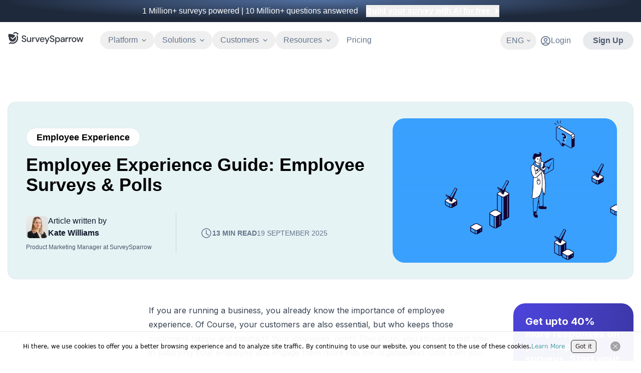

--- FILE ---
content_type: text/html; charset=utf-8
request_url: https://surveysparrow.com/blog/employee-engagement-polls-surveys-and-software/
body_size: 40210
content:
<!DOCTYPE html><html lang="en"><head><meta charSet="utf-8"/><link rel="preconnect" href="https://static.surveysparrow.com"/><link href="https://static.surveysparrow.com" rel="dns-prefetch"/><meta name="viewport" content="width=device-width, initial-scale=1, maximum-scale=2"/><link rel="preload" href="https://asset.surveysparrow.com/website/prod-5245fae2a3143b7735b4048b6bbd8c18c8efb2c4-222/_next/static/media/0484562807a97172-s.p.woff2" as="font" crossorigin="" type="font/woff2"/><link rel="preload" href="https://asset.surveysparrow.com/website/prod-5245fae2a3143b7735b4048b6bbd8c18c8efb2c4-222/_next/static/media/4c285fdca692ea22-s.p.woff2" as="font" crossorigin="" type="font/woff2"/><link rel="preload" href="https://asset.surveysparrow.com/website/prod-5245fae2a3143b7735b4048b6bbd8c18c8efb2c4-222/_next/static/media/63fe087876587bbb-s.p.woff2" as="font" crossorigin="" type="font/woff2"/><link rel="preload" href="https://asset.surveysparrow.com/website/prod-5245fae2a3143b7735b4048b6bbd8c18c8efb2c4-222/_next/static/media/8888a3826f4a3af4-s.p.woff2" as="font" crossorigin="" type="font/woff2"/><link rel="preload" href="https://asset.surveysparrow.com/website/prod-5245fae2a3143b7735b4048b6bbd8c18c8efb2c4-222/_next/static/media/b957ea75a84b6ea7-s.p.woff2" as="font" crossorigin="" type="font/woff2"/><link rel="preload" href="https://asset.surveysparrow.com/website/prod-5245fae2a3143b7735b4048b6bbd8c18c8efb2c4-222/_next/static/media/e4af272ccee01ff0-s.p.woff2" as="font" crossorigin="" type="font/woff2"/><link rel="preload" href="https://asset.surveysparrow.com/website/prod-5245fae2a3143b7735b4048b6bbd8c18c8efb2c4-222/_next/static/media/eafabf029ad39a43-s.p.woff2" as="font" crossorigin="" type="font/woff2"/><link rel="stylesheet" href="https://asset.surveysparrow.com/website/prod-5245fae2a3143b7735b4048b6bbd8c18c8efb2c4-222/_next/static/css/4f2305bb14b4dc22.css" data-precedence="next"/><link rel="stylesheet" href="https://asset.surveysparrow.com/website/prod-5245fae2a3143b7735b4048b6bbd8c18c8efb2c4-222/_next/static/css/1459966a64f8ff16.css" data-precedence="next"/><link rel="stylesheet" href="https://asset.surveysparrow.com/website/prod-5245fae2a3143b7735b4048b6bbd8c18c8efb2c4-222/_next/static/css/c242fb105b9a5c61.css" data-precedence="next"/><link rel="preload" as="script" fetchPriority="low" href="https://asset.surveysparrow.com/website/prod-5245fae2a3143b7735b4048b6bbd8c18c8efb2c4-222/_next/static/chunks/webpack-f67b91cedf3db447.js"/><script src="https://asset.surveysparrow.com/website/prod-5245fae2a3143b7735b4048b6bbd8c18c8efb2c4-222/_next/static/chunks/1dd3208c-fd1eeeafda0dcf77.js" async=""></script><script src="https://asset.surveysparrow.com/website/prod-5245fae2a3143b7735b4048b6bbd8c18c8efb2c4-222/_next/static/chunks/sentry-7206adaef35d928a.js" async=""></script><script src="https://asset.surveysparrow.com/website/prod-5245fae2a3143b7735b4048b6bbd8c18c8efb2c4-222/_next/static/chunks/34923-ccc9d0e9de2601b7.js" async=""></script><script src="https://asset.surveysparrow.com/website/prod-5245fae2a3143b7735b4048b6bbd8c18c8efb2c4-222/_next/static/chunks/main-app-6783f4f051cf6df7.js" async=""></script><script src="https://asset.surveysparrow.com/website/prod-5245fae2a3143b7735b4048b6bbd8c18c8efb2c4-222/_next/static/chunks/83950-1f814834a4962925.js" async=""></script><script src="https://asset.surveysparrow.com/website/prod-5245fae2a3143b7735b4048b6bbd8c18c8efb2c4-222/_next/static/chunks/14273-0e1497791ff8c5af.js" async=""></script><script src="https://asset.surveysparrow.com/website/prod-5245fae2a3143b7735b4048b6bbd8c18c8efb2c4-222/_next/static/chunks/16340-3b84360e45a42829.js" async=""></script><script src="https://asset.surveysparrow.com/website/prod-5245fae2a3143b7735b4048b6bbd8c18c8efb2c4-222/_next/static/chunks/26764-c59af138c74feac0.js" async=""></script><script src="https://asset.surveysparrow.com/website/prod-5245fae2a3143b7735b4048b6bbd8c18c8efb2c4-222/_next/static/chunks/45438-5d8731ae93e4170f.js" async=""></script><script src="https://asset.surveysparrow.com/website/prod-5245fae2a3143b7735b4048b6bbd8c18c8efb2c4-222/_next/static/chunks/13908-435c542222f22309.js" async=""></script><script src="https://asset.surveysparrow.com/website/prod-5245fae2a3143b7735b4048b6bbd8c18c8efb2c4-222/_next/static/chunks/69489-5b2242fb4cd8f1ad.js" async=""></script><script src="https://asset.surveysparrow.com/website/prod-5245fae2a3143b7735b4048b6bbd8c18c8efb2c4-222/_next/static/chunks/22147-24bd9fd5b39d13fa.js" async=""></script><script src="https://asset.surveysparrow.com/website/prod-5245fae2a3143b7735b4048b6bbd8c18c8efb2c4-222/_next/static/chunks/75184-bbd74ee63e454615.js" async=""></script><script src="https://asset.surveysparrow.com/website/prod-5245fae2a3143b7735b4048b6bbd8c18c8efb2c4-222/_next/static/chunks/86694-77c4881c3f79c116.js" async=""></script><script src="https://asset.surveysparrow.com/website/prod-5245fae2a3143b7735b4048b6bbd8c18c8efb2c4-222/_next/static/chunks/37403-3eba5673e4c1e6af.js" async=""></script><script src="https://asset.surveysparrow.com/website/prod-5245fae2a3143b7735b4048b6bbd8c18c8efb2c4-222/_next/static/chunks/23604-f91d12c62e5c2187.js" async=""></script><script src="https://asset.surveysparrow.com/website/prod-5245fae2a3143b7735b4048b6bbd8c18c8efb2c4-222/_next/static/chunks/89050-0509427173be4ff5.js" async=""></script><script src="https://asset.surveysparrow.com/website/prod-5245fae2a3143b7735b4048b6bbd8c18c8efb2c4-222/_next/static/chunks/49863-07516a20d9bcda73.js" async=""></script><script src="https://asset.surveysparrow.com/website/prod-5245fae2a3143b7735b4048b6bbd8c18c8efb2c4-222/_next/static/chunks/87002-bd295dba8f41ec84.js" async=""></script><script src="https://asset.surveysparrow.com/website/prod-5245fae2a3143b7735b4048b6bbd8c18c8efb2c4-222/_next/static/chunks/33825-392c85c862511240.js" async=""></script><script src="https://asset.surveysparrow.com/website/prod-5245fae2a3143b7735b4048b6bbd8c18c8efb2c4-222/_next/static/chunks/98744-2752687b9e852561.js" async=""></script><script src="https://asset.surveysparrow.com/website/prod-5245fae2a3143b7735b4048b6bbd8c18c8efb2c4-222/_next/static/chunks/93915-b7c3601458f33dca.js" async=""></script><script src="https://asset.surveysparrow.com/website/prod-5245fae2a3143b7735b4048b6bbd8c18c8efb2c4-222/_next/static/chunks/9669-9fa45047f9b11269.js" async=""></script><script src="https://asset.surveysparrow.com/website/prod-5245fae2a3143b7735b4048b6bbd8c18c8efb2c4-222/_next/static/chunks/84840-279b39a3aefecbbc.js" async=""></script><script src="https://asset.surveysparrow.com/website/prod-5245fae2a3143b7735b4048b6bbd8c18c8efb2c4-222/_next/static/chunks/59804-750d0342d90404dc.js" async=""></script><script src="https://asset.surveysparrow.com/website/prod-5245fae2a3143b7735b4048b6bbd8c18c8efb2c4-222/_next/static/chunks/521-3e4002491276f7bc.js" async=""></script><script src="https://asset.surveysparrow.com/website/prod-5245fae2a3143b7735b4048b6bbd8c18c8efb2c4-222/_next/static/chunks/app/(main)/blog/%5Bslug%5D/page-6020f83f22fe037e.js" async=""></script><script src="https://asset.surveysparrow.com/website/prod-5245fae2a3143b7735b4048b6bbd8c18c8efb2c4-222/_next/static/chunks/98539-b08ba9d35f919aa9.js" async=""></script><script src="https://asset.surveysparrow.com/website/prod-5245fae2a3143b7735b4048b6bbd8c18c8efb2c4-222/_next/static/chunks/91380-154067e4b5c1590f.js" async=""></script><script src="https://asset.surveysparrow.com/website/prod-5245fae2a3143b7735b4048b6bbd8c18c8efb2c4-222/_next/static/chunks/83415-ebf8075da6ef6f3f.js" async=""></script><script src="https://asset.surveysparrow.com/website/prod-5245fae2a3143b7735b4048b6bbd8c18c8efb2c4-222/_next/static/chunks/72528-fcadda25e89bcce9.js" async=""></script><script src="https://asset.surveysparrow.com/website/prod-5245fae2a3143b7735b4048b6bbd8c18c8efb2c4-222/_next/static/chunks/22001-4692ce5d0416681f.js" async=""></script><script src="https://asset.surveysparrow.com/website/prod-5245fae2a3143b7735b4048b6bbd8c18c8efb2c4-222/_next/static/chunks/47523-53f05e435d0cebd5.js" async=""></script><script src="https://asset.surveysparrow.com/website/prod-5245fae2a3143b7735b4048b6bbd8c18c8efb2c4-222/_next/static/chunks/82777-b0cebfb4925f8afc.js" async=""></script><script src="https://asset.surveysparrow.com/website/prod-5245fae2a3143b7735b4048b6bbd8c18c8efb2c4-222/_next/static/chunks/app/(main)/layout-deb5d3d7be1490b1.js" async=""></script><script src="https://asset.surveysparrow.com/website/prod-5245fae2a3143b7735b4048b6bbd8c18c8efb2c4-222/_next/static/chunks/app/global-error-96f74a289c168252.js" async=""></script><link rel="preload" href="https://cdn-cookieyes.com/client_data/199e665588f2b7f1de35cce1/script.js" as="script"/><link rel="preload" href="https://cdn.firstpromoter.com/fpr.js" as="script"/><link rel="preload" as="image" imageSizes="100vw" media="(min-width: 768px)" href="https://surveysparrow.com/wp-content/uploads/2020/10/employee-engagement-surveys-poll-apps.png" imageSrcSet="/_next/image/?url=https%3A%2F%2Fsurveysparrow.com%2Fwp-content%2Fuploads%2F2020%2F10%2Femployee-engagement-surveys-poll-apps.png&amp;w=1920&amp;q=100 1x, /_next/image/?url=https%3A%2F%2Fsurveysparrow.com%2Fwp-content%2Fuploads%2F2020%2F10%2Femployee-engagement-surveys-poll-apps.png&amp;w=3840&amp;q=100 2x"/><meta name="theme-color" content="#000"/><title>Employee Experience Guide: Employee Engagement Polls &amp; and Surveys</title><meta name="description" content="Employee Engagement Polls can help you check your employee pulse. Roll out employee engagement surveys using the best poll apps today!"/><meta name="robots" content="index, follow, max-video-preview:-1, max-image-preview:large, max-snippet:-1"/><meta name="language" content="en"/><meta name="twitter:label1" content="Written by"/><meta name="twitter:data1" content="Kate Williams"/><meta name="twitter:label2" content="Est. reading time"/><meta name="twitter:data2" content="13 min read"/><link rel="canonical" href="https://surveysparrow.com/blog/employee-engagement-polls-surveys-and-software/"/><link rel="alternate" hrefLang="en-us" href="https://surveysparrow.com/blog/employee-engagement-polls-surveys-and-software/"/><link rel="alternate" hrefLang="en" href="https://surveysparrow.com/blog/employee-engagement-polls-surveys-and-software/"/><link rel="alternate" hrefLang="x-default" href="https://surveysparrow.com/blog/employee-engagement-polls-surveys-and-software/"/><meta name="google-site-verification" content="gZ-eHOXaOlWti37fYV6_B0Mt2XgPjpQ4J7kHCgCiN7A"/><meta name="facebook-domain-verification" content="dlxlkpsduuromfkbe649p0odofy1jl"/><meta name="facebook-domain-verification" content="wd5dfrvb40bk5nvbezpvt5q95f462c"/><meta name="p:domain_verify" content="1717350021bd1dbecea839c4932732b5"/><meta name="ahrefs-site-verification" content="00b49c22644bc67ae56972171805c301cc306e348f77ccca7590ad5729bdae28"/><meta name="msvalidate.01" content="69A16033660E7BE32849F96A85F807D5"/><meta name="last-modified" content="2025-09-19T13:34:32.306Z"/><meta property="og:title" content="Employee Experience Guide: Employee Engagement Polls &amp; and Surveys"/><meta property="og:description" content="Employee Engagement Polls can help you check your employee pulse. Roll out employee engagement surveys using the best poll apps today!"/><meta property="og:url" content="https://surveysparrow.com/blog/employee-engagement-polls-surveys-and-software/"/><meta property="og:site_name" content="SurveySparrow"/><meta property="og:locale" content="en_US"/><meta property="og:image" content="https://surveysparrow.com/wp-content/uploads/2020/10/employee-engagement-surveys-poll-apps.png"/><meta property="og:image" content="https://static.surveysparrow.com/site/assets/common/Surveysparrow.png"/><meta property="og:type" content="website"/><meta name="twitter:card" content="summary_large_image"/><meta name="twitter:site" content="@SurveySparrow"/><meta name="twitter:title" content="Employee Experience Guide: Employee Engagement Polls &amp; and Surveys"/><meta name="twitter:description" content="Employee Engagement Polls can help you check your employee pulse. Roll out employee engagement surveys using the best poll apps today!"/><meta name="twitter:image" content="https://surveysparrow.com/wp-content/uploads/2020/10/employee-engagement-surveys-poll-apps.png"/><meta name="twitter:image" content="https://static.surveysparrow.com/site/assets/common/Surveysparrow.png"/><link rel="icon" href="/static/images/favicon.ico" type="image/x-icon"/><link rel="apple-touch-icon" href="/static/images/apple-touch-icon.png"/><meta name="next-size-adjust"/><script>(self.__next_s=self.__next_s||[]).push([0,{"children":"!function(t){function e(){var e=this||self;e.globalThis=e,delete t.prototype._T_}\"object\"!=typeof globalThis&&(this?e():(t.defineProperty(t.prototype,\"_T_\",{configurable:!0,get:e}),_T_))}(Object)"}])</script><script>(self.__next_s=self.__next_s||[]).push([0,{"children":"(function(w){w.fpr=w.fpr||function(){w.fpr.q = w.fpr.q||[];w.fpr.q[arguments[0]=='set'?'unshift':'push'](arguments);};})(window);\n              fpr(\"init\", {cid:\"wpie4ofu\"});\n              fpr(\"click\")","id":"firstpromoter-script"}])</script><script>(self.__next_s=self.__next_s||[]).push(["https://cdn.firstpromoter.com/fpr.js",{"async":true,"id":"firstpromoter"}])</script><script src="https://asset.surveysparrow.com/website/prod-5245fae2a3143b7735b4048b6bbd8c18c8efb2c4-222/_next/static/chunks/polyfills-42372ed130431b0a.js" noModule=""></script></head><body><noscript><iframe src="https://www.googletagmanager.com/ns.html?id=GTM-P2HP4PH" height="0" width="0" style="display:none;visibility:hidden" title="google tag manager"></iframe></noscript><div id="header-banner" class="sticky top-0 z-50 flex h-11 items-center transition-all duration-300" style="background:radial-gradient(50% 89.46% at 50% 0%, #5270A1 0%, #1E293B 100%)"><div class="flex size-full justify-center"><div class="font-tenon relative flex w-full items-center justify-between gap-1 overflow-hidden text-white antialiased"><div class="absolute bottom-0 left-0 right-0 top-0 size-full"><div class="m-auto flex size-full items-center justify-center bg-transparent"><p class="text-base font-light text-white max-md:hidden"><strong>1 Million+</strong> surveys powered |<!-- --> <strong>10 Million+</strong> questions answered</p><p class="text-xs font-normal text-white md:hidden"><strong>1M+</strong> surveys powered |<!-- --> <strong>10M+</strong> answered</p><button type="button" aria-haspopup="dialog" aria-expanded="false" aria-controls="radix-:R6akva:" data-state="closed" class="text-white ml-4 flex items-center text-base font-bold max-md:hidden underline underline-offset-2 transition-all duration-300 ease-in-out " style="touch-action:manipulation;transform:translateZ(0);will-change:transform">Build your survey with AI for free<svg width="6" height="10" viewBox="0 0 6 10" fill="none" xmlns="http://www.w3.org/2000/svg" class="ml-2 size-2.5"><path d="M1 9L5 5L1 1" stroke="white" stroke-width="2.5" stroke-linecap="round" stroke-linejoin="round"></path></svg></button><button type="button" aria-haspopup="dialog" aria-expanded="false" aria-controls="radix-:R8akva:" data-state="closed" class="text-white ml-2 flex items-center text-xs font-bold md:hidden underline underline-offset-2 transition-all duration-300 ease-in-out " style="touch-action:manipulation;transform:translateZ(0);will-change:transform">Build with AI for free<svg width="6" height="10" viewBox="0 0 6 10" fill="none" xmlns="http://www.w3.org/2000/svg" class="ml-0.5 size-1.5"><path d="M1 9L5 5L1 1" stroke="white" stroke-width="2.5" stroke-linecap="round" stroke-linejoin="round"></path></svg></button></div></div></div></div></div><header class="bg-transparent border-b border-transparent false  duration-400 font-tenon sticky z-[100] mb-[-78px] max-h-screen w-full max-xl:bg-transparent antialiased transition-all ease-in-out max-xl:overflow-y-auto 
          false
          "><div class="bg-transparent max-xl:overflow-y-auto max-xl:bg-transparent"><div class="bg-inherit px-[15px] xl:container md:max-xl:px-8"><div class="z-20 flex items-center justify-between bg-transparent pb-[9px] pt-[11px] max-md:pl-[9px] max-md:pr-[7px] xl:min-h-[72px]"><div class="flex items-center justify-center"><div class="mr-8 xl:mb-[3px] false "><div class="flex items-center justify-center transition-all duration-500 ease-in-out"><a href="/" class="xl:mb-2 " aria-label="SurveySparrow"><svg width="153" height="24" viewBox="0 0 650 104" xmlns="http://www.w3.org/2000/svg" class=""><path d="M77.883 26.026c.484-6.811-3.487-13.147-9.793-15.623-6.306-2.484-13.482-.536-17.705 4.796l-3.027-1.048-3.086-.967-3.123-.877C45.417 4.966 53.114.333 61.546.014c8.433-.313 16.464 3.74 21.26 10.745l9.622.677-14.545 14.589Z" fill="fill-secondary-900" class="fill-secondary-900"></path><path d="m84.977 51.993-.067 2.104-.148 2.105-.238 2.082-.328 2.06-.416 2.06-.498 2.037-.588 2.015-.676 1.993-.759 1.948-.825 1.926-.937 1.859-.997 1.859-1.063 1.8-1.153 1.732-1.219 1.71-1.301 1.644-1.346 1.576-1.435 1.532L69.48 87.5l-1.54 1.405-1.606 1.316-1.673 1.272-1.718 1.182-1.762 1.116-1.822 1.026-1.844.967-1.889.877-1.933.788-1.956.7-1.978.631-2.022.528-2.023.461-2.067.35-2.045.282-2.082.179-2.082.111H35.37l-2.082-.089-2.082-.178-2.067-.261-2.045-.35-2.045-.438-2-.528-2-.595-1.257.7-1.324.617-1.323.572-1.369.483-1.39.395-1.413.304-1.435.238-1.435.157-1.458.066-1.457-.022-1.435-.089-1.435-.201-1.436-.26 15.17-15.23c14.991 8.047 33.425 5.303 45.471-6.773 12.04-12.077 14.872-30.66 6.983-45.821l7.361-7.384 1.049 1.83.96 1.858.891 1.881.803 1.949.714 1.97.655 1.993.543 2.015.475 2.038.372 2.082.283 2.082.216 2.082.111 2.082.022 2.105.015.022Z" fill="fill-secondary-900" class="fill-secondary-900"></path><path fill-rule="evenodd" clip-rule="evenodd" d="M36.3 82.778c17.104 0 30.98-13.987 30.98-31.246 0-1.063-.053-2.12-.157-3.16a31.15 31.15 0 0 0-2.52-9.556l-26.83 26.77L21.54 49.353a3.734 3.734 0 0 1 5.28-5.28l10.96 10.961 22.874-22.821a31.113 31.113 0 0 0-13.779-10.068c-.416-.15-.84-.298-1.272-.44-.03-.006-.052-.014-.081-.021-10.166-3.406-21.044-5.25-32.34-5.25-3.695 0-7.34.2-10.93.587a36.589 36.589 0 0 0-2.06 12.165c0 6.983 1.94 13.497 5.309 19.044a30.295 30.295 0 0 0-.171 3.302c0 17.259 13.875 31.246 30.978 31.246h-.007Z" fill="fill-secondary-900" class="fill-secondary-900"></path><path d="M136.546 86.184c-4.082 0-7.666-.714-10.737-2.15-3.079-1.434-5.481-3.472-7.198-6.127-1.725-2.654-2.61-5.807-2.662-9.466h8.908c.052 2.975 1.086 5.488 3.101 7.563 2.015 2.067 4.856 3.1 8.514 3.1 3.235 0 5.77-.78 7.6-2.35 1.829-1.56 2.744-3.569 2.744-6.008 0-1.963-.439-3.554-1.317-4.773-.877-1.22-2.067-2.231-3.576-3.027-1.51-.796-3.25-1.51-5.213-2.149-1.963-.64-4.03-1.324-6.209-2.067-4.298-1.435-7.518-3.287-9.667-5.57-2.149-2.283-3.22-5.28-3.22-8.99-.052-3.13.677-5.86 2.186-8.195 1.51-2.334 3.637-4.149 6.366-5.45 2.729-1.301 5.926-1.948 9.585-1.948 3.658 0 6.774.661 9.51 1.992 2.729 1.324 4.864 3.168 6.403 5.533 1.539 2.357 2.335 5.109 2.387 8.232h-8.909c0-1.436-.371-2.796-1.115-4.098-.744-1.3-1.829-2.372-3.264-3.22-1.436-.847-3.183-1.271-5.25-1.271-2.655-.052-4.841.61-6.566 1.993-1.725 1.383-2.588 3.287-2.588 5.726 0 2.178.64 3.844 1.911 5.011 1.272 1.168 3.027 2.135 5.25 2.908 2.231.766 4.774 1.658 7.637 2.662 2.759.9 5.227 1.986 7.399 3.264 2.171 1.272 3.911 2.945 5.212 5.012 1.302 2.068 1.949 4.692 1.949 7.875 0 2.811-.714 5.421-2.15 7.838-1.435 2.416-3.576 4.38-6.447 5.89-2.862 1.509-6.395 2.267-10.581 2.267l.007-.007ZM176.359 86.28c-4.782 0-8.589-1.51-11.333-4.484-2.736-2.974-4.12-7.465-4.12-13.355V45.672h8.626v21.9c0 7.54 3.123 11.362 9.295 11.362 3.086 0 5.659-1.116 7.645-3.31 1.992-2.2 2.996-5.39 2.996-9.48V45.68h8.626v39.656h-7.666l-.618-6.678a13.87 13.87 0 0 1-5.257 5.51c-2.365 1.406-5.123 2.12-8.202 2.12l.008-.008Z" fill="fill-secondary-900" class="fill-secondary-900"></path><path d="M206.831 85.224V45.761h7.563l.714 7.481c1.375-2.595 3.301-4.655 5.77-6.164 2.469-1.51 5.451-2.268 8.953-2.268v8.834h-2.305c-2.335 0-4.417.386-6.247 1.152-1.829.773-3.286 2.067-4.372 3.897-1.086 1.829-1.628 4.365-1.628 7.6v18.939h-8.433l-.015-.008ZM248.042 85.373 233.17 45.717h9.035l10.916 31.231 10.909-31.231h8.96L258.2 85.373h-10.158Z" fill="fill-secondary-900" class="fill-secondary-900"></path><path d="M294.316 86.183c-3.874 0-7.309-.862-10.306-2.587-2.997-1.725-5.346-4.127-7.042-7.198-1.695-3.079-2.543-6.656-2.543-10.738s.833-7.77 2.506-10.901c1.673-3.13 4.008-5.57 7.005-7.317 2.996-1.748 6.484-2.625 10.462-2.625 3.978 0 7.243.862 10.106 2.588 2.863 1.725 5.093 4.015 6.685 6.885 1.591 2.863 2.387 6.023 2.387 9.466 0 .528-.015 1.1-.037 1.71-.03.61-.067 1.287-.119 2.03h-30.711c.267 3.823 1.524 6.723 3.777 8.716 2.253 1.985 4.863 2.982 7.838 2.982 2.387 0 4.387-.543 6.008-1.629 1.621-1.085 2.826-2.558 3.622-4.417h8.432c-1.063 3.71-3.168 6.819-6.328 9.31-3.153 2.491-7.072 3.74-11.734 3.74l-.008-.014Zm0-34.45c-2.81 0-5.301.832-7.48 2.505-2.179 1.673-3.503 4.18-3.979 7.518h22.279c-.156-3.078-1.249-5.517-3.265-7.317-2.015-1.8-4.536-2.707-7.562-2.707h.007ZM323.168 102.826l9.474-20.77h-2.224l-15.675-36.391h9.362l12.032 29.053 12.581-29.053h9.124L332.3 102.826h-9.132Z" fill="fill-secondary-900" class="fill-secondary-900"></path><path d="M380.217 86.392c-4.082 0-7.666-.714-10.737-2.15-3.079-1.434-5.48-3.472-7.198-6.127-1.725-2.654-2.61-5.807-2.662-9.466h8.908c.052 2.975 1.086 5.488 3.101 7.563 2.015 2.067 4.856 3.1 8.514 3.1 3.235 0 5.77-.78 7.6-2.35 1.829-1.56 2.744-3.568 2.744-6.007 0-1.963-.439-3.555-1.317-4.774-.877-1.22-2.067-2.231-3.584-3.027-1.517-.796-3.249-1.51-5.212-2.149a462.389 462.389 0 0 1-6.209-2.067c-4.298-1.435-7.518-3.287-9.667-5.57-2.149-2.282-3.22-5.28-3.22-8.99-.052-3.13.677-5.86 2.186-8.194 1.51-2.335 3.636-4.15 6.365-5.45 2.729-1.302 5.927-1.95 9.585-1.95 3.659 0 6.775.663 9.511 1.994 2.729 1.323 4.863 3.167 6.403 5.532 1.539 2.357 2.334 5.109 2.387 8.232h-8.909c0-1.435-.372-2.796-1.115-4.098-.744-1.3-1.83-2.372-3.265-3.22-1.435-.847-3.182-1.27-5.25-1.27-2.654-.053-4.84.609-6.566 1.992-1.725 1.383-2.587 3.287-2.587 5.726 0 2.178.639 3.844 1.911 5.012 1.271 1.167 3.026 2.134 5.25 2.907 2.23.766 4.774 1.658 7.636 2.662 2.759.9 5.228 1.986 7.399 3.265 2.172 1.271 3.912 2.944 5.213 5.011 1.301 2.068 1.948 4.693 1.948 7.875 0 2.811-.714 5.421-2.149 7.838s-3.584 4.38-6.447 5.89c-2.863 1.509-6.395 2.267-10.581 2.267l.014-.007ZM405.731 103.034V45.873h7.741l.855 5.964c1.264-1.778 2.989-3.376 5.138-4.76 2.231-1.435 5.138-2.163 8.648-2.163 3.815 0 7.235.914 10.158 2.721 2.922 1.807 5.25 4.306 6.915 7.436 1.673 3.13 2.521 6.73 2.521 10.708 0 3.978-.848 7.563-2.521 10.67-1.673 3.102-4 5.578-6.915 7.355-2.923 1.777-6.366 2.677-10.232 2.677-3.079 0-5.838-.617-8.202-1.844-2.261-1.168-4.105-2.826-5.466-4.923v23.312h-8.626l-.014.008Zm20.865-50.603c-3.562 0-6.521 1.25-8.797 3.711-2.283 2.461-3.435 5.681-3.435 9.563 0 3.881 1.152 7.16 3.435 9.6 2.276 2.431 5.243 3.666 8.805 3.666 3.561 0 6.536-1.235 8.841-3.674 2.305-2.439 3.473-5.666 3.473-9.6 0-2.573-.528-4.885-1.584-6.878-1.049-1.993-2.506-3.57-4.343-4.7-1.837-1.122-3.986-1.695-6.395-1.695v.008Z" fill="fill-secondary-900" class="fill-secondary-900"></path><path d="M466.892 86.392c-3.339 0-6.098-.558-8.277-1.673-2.178-1.116-3.792-2.588-4.855-4.417-1.064-1.83-1.592-3.83-1.592-6.009 0-3.822 1.488-6.84 4.455-9.072 2.966-2.23 7.212-3.338 12.73-3.338h10.344v-.714c0-3.079-.833-5.384-2.506-6.923-1.673-1.54-3.83-2.305-6.485-2.305-2.335 0-4.365.572-6.09 1.71-1.725 1.138-2.773 2.826-3.145 5.049h-8.433c.268-2.863 1.235-5.317 2.908-7.362 1.673-2.045 3.792-3.606 6.365-4.692 2.573-1.086 5.399-1.628 8.477-1.628 5.518 0 9.786 1.442 12.812 4.335 3.027 2.892 4.536 6.834 4.536 11.816v24.264h-7.317l-.713-6.767c-1.116 2.178-2.73 4.008-4.856 5.487-2.12 1.488-4.908 2.231-8.351 2.231l-.007.008Zm1.673-6.841c2.283 0 4.201-.543 5.77-1.629 1.562-1.085 2.789-2.536 3.659-4.335.877-1.8 1.42-3.793 1.628-5.964h-9.392c-3.338 0-5.718.588-7.123 1.748-1.406 1.167-2.105 2.625-2.105 4.372 0 1.748.677 3.22 2.03 4.254 1.354 1.033 3.198 1.554 5.533 1.554ZM495.394 85.321V45.665h7.741l.692 7.25a15.904 15.904 0 0 1 5.651-5.927c2.469-1.517 5.503-2.282 9.005-2.282h.097v9.027h-2.402c-2.305 0-4.395.387-6.209 1.145-1.807.758-3.257 2.06-4.328 3.86-1.071 1.806-1.613 4.342-1.613 7.547V85.32H495.394Z" fill="fill-secondary-900" class="fill-secondary-900"></path><path d="M524.782 85.224V45.761h7.555l.714 7.481c1.375-2.595 3.301-4.655 5.77-6.164 2.469-1.51 5.451-2.268 8.953-2.268v8.834h-2.305c-2.335 0-4.417.386-6.247 1.152-1.829.773-3.286 2.067-4.372 3.897-1.086 1.829-1.628 4.365-1.628 7.6v18.939h-8.433l-.007-.008ZM569.234 86.489c-3.763 0-7.191-.878-10.195-2.603-2.997-1.725-5.406-4.172-7.161-7.28-1.747-3.1-2.639-6.774-2.639-10.909 0-4.134.899-7.808 2.677-10.908 1.777-3.101 4.216-5.555 7.235-7.28 3.026-1.725 6.439-2.595 10.15-2.595 3.711 0 7.191.877 10.195 2.595 2.996 1.725 5.421 4.171 7.198 7.28 1.777 3.1 2.677 6.774 2.677 10.908 0 4.135-.9 7.808-2.677 10.909-1.777 3.108-4.216 5.555-7.235 7.28-3.027 1.725-6.47 2.595-10.232 2.595l.007.008Zm.082-34.132c-1.986 0-3.859.506-5.562 1.502-1.703.997-3.094 2.491-4.142 4.454-1.049 1.963-1.577 4.455-1.577 7.392 0 2.937.528 5.428 1.577 7.391 1.048 1.963 2.431 3.465 4.105 4.462 1.673.996 3.532 1.494 5.517 1.494 1.985 0 3.859-.505 5.562-1.494 1.696-.99 3.094-2.491 4.142-4.462 1.049-1.963 1.576-4.454 1.576-7.391 0-2.937-.52-5.428-1.539-7.392-1.019-1.963-2.402-3.457-4.097-4.454a10.88 10.88 0 0 0-5.562-1.502Z" fill="fill-secondary-900" class="fill-secondary-900"></path><path d="m602.31 85.224-11.615-39.463h8.432l7.637 29.76 8.596-29.76h9.392l8.596 29.76 7.636-29.76h8.433l-11.615 39.463h-8.671l-9.072-31.03-9.072 31.03h-8.677Z" fill="fill-secondary-900" class="fill-secondary-900"></path></svg></a></div></div><div class="mb-0.5 flex w-full items-center justify-center max-xl:hidden"><nav aria-label="Main" data-orientation="horizontal" dir="ltr" class="z-50 w-full items-center justify-center"><div style="position:relative"><ul data-orientation="horizontal" class="flex justify-center items-center" dir="ltr"><li class="max-xl:px-2"><button id="radix-:R19aikva:-trigger-radix-:Rn9aikva:" data-state="closed" aria-expanded="false" aria-controls="radix-:R19aikva:-content-radix-:Rn9aikva:" class="group relative flex items-center open:rotate-180 text-slate-500 group-hover:text-secondary-700 max-xl:!text-slate-400 max-xl:group-hover:!text-white  cursor-default rounded-full bg-opacity-5 px-4 py-2 transition-all  data-[state=open]:bg-slate-900/5 data-[state=open]:!font-extrabold " data-radix-collection-item=""><p class="font-tenon text-base font-medium leading-tight">Platform</p><div class="ml-2 transition-transform duration-300"><svg xmlns="http://www.w3.org/2000/svg" width="9" height="5" viewBox="0 0 7 4" fill="none" class="stroke-secondary-400 max-xl:group-hover:stroke-white"><path d="M1 0.666748L3.66667 3.33341L6.33333 0.666748" stroke-width="1.2" stroke-linecap="round" stroke-linejoin="round"></path></svg></div></button></li><li class="max-xl:px-2"><button id="radix-:R19aikva:-trigger-radix-:R179aikva:" data-state="closed" aria-expanded="false" aria-controls="radix-:R19aikva:-content-radix-:R179aikva:" class="group relative flex items-center open:rotate-180 text-slate-500 group-hover:text-secondary-700 max-xl:!text-slate-400 max-xl:group-hover:!text-white  cursor-default rounded-full bg-opacity-5 px-4 py-2 transition-all  data-[state=open]:bg-slate-900/5 data-[state=open]:!font-extrabold " data-radix-collection-item=""><p class="font-tenon text-base font-medium leading-tight">Solutions</p><div class="ml-2 transition-transform duration-300"><svg xmlns="http://www.w3.org/2000/svg" width="9" height="5" viewBox="0 0 7 4" fill="none" class="stroke-secondary-400 max-xl:group-hover:stroke-white"><path d="M1 0.666748L3.66667 3.33341L6.33333 0.666748" stroke-width="1.2" stroke-linecap="round" stroke-linejoin="round"></path></svg></div></button></li><li class="max-xl:px-2"><button id="radix-:R19aikva:-trigger-radix-:R1n9aikva:" data-state="closed" aria-expanded="false" aria-controls="radix-:R19aikva:-content-radix-:R1n9aikva:" class="group relative flex items-center open:rotate-180 text-slate-500 group-hover:text-secondary-700 max-xl:!text-slate-400 max-xl:group-hover:!text-white  cursor-default rounded-full bg-opacity-5 px-4 py-2 transition-all  data-[state=open]:bg-slate-900/5 data-[state=open]:!font-extrabold " data-radix-collection-item=""><p class="font-tenon text-base font-medium leading-tight">Customers</p><div class="ml-2 transition-transform duration-300"><svg xmlns="http://www.w3.org/2000/svg" width="9" height="5" viewBox="0 0 7 4" fill="none" class="stroke-secondary-400 max-xl:group-hover:stroke-white"><path d="M1 0.666748L3.66667 3.33341L6.33333 0.666748" stroke-width="1.2" stroke-linecap="round" stroke-linejoin="round"></path></svg></div></button></li><li class="max-xl:px-2"><button id="radix-:R19aikva:-trigger-radix-:R279aikva:" data-state="closed" aria-expanded="false" aria-controls="radix-:R19aikva:-content-radix-:R279aikva:" class="group relative flex items-center open:rotate-180 text-slate-500 group-hover:text-secondary-700 max-xl:!text-slate-400 max-xl:group-hover:!text-white  cursor-default rounded-full bg-opacity-5 px-4 py-2 transition-all  data-[state=open]:bg-slate-900/5 data-[state=open]:!font-extrabold " data-radix-collection-item=""><p class="font-tenon text-base font-medium leading-tight">Resources</p><div class="ml-2 transition-transform duration-300"><svg xmlns="http://www.w3.org/2000/svg" width="9" height="5" viewBox="0 0 7 4" fill="none" class="stroke-secondary-400 max-xl:group-hover:stroke-white"><path d="M1 0.666748L3.66667 3.33341L6.33333 0.666748" stroke-width="1.2" stroke-linecap="round" stroke-linejoin="round"></path></svg></div></button></li><li class="group  pr-5 max-xl:px-2"><a href="/pricing-get-quote/" class="font-tenon rounded-full bg-opacity-5 px-4 py-2 text-base font-medium leading-tight transition-all hover:bg-slate-900/5  text-slate-500 group-hover:text-secondary-700 max-xl:!text-slate-400 max-xl:group-hover:!text-white">Pricing</a></li><div class="perspective-[2000px] absolute  top-11 flex justify-center overflow-hidden transition-all duration-[250ms]"></div></ul></div></nav></div></div><div class="flex items-center justify-center transition-all duration-300 ease-in-out max-xl:hidden"><div class="transition-all duration-500 ease-in-out "><nav aria-label="Main" data-orientation="horizontal" dir="ltr"><div style="position:relative"><ul data-orientation="horizontal" class="" dir="ltr"><li><button id="radix-:Rmaikva:-trigger-radix-:R2maikva:" data-state="closed" aria-expanded="false" aria-controls="radix-:Rmaikva:-content-radix-:R2maikva:" class="group flex items-center rounded-full px-3 py-2 transition-all open:rotate-180 hover:rounded-[20px]  hover:bg-slate-900/5" data-radix-collection-item=""><p class="font-tenon text-base font-medium leading-tight max-md:text-sm max-md:leading-normal text-slate-500 group-hover:text-secondary-700 max-xl:!text-slate-400 max-xl:group-hover:!text-white">ENG</p><div class="ml-1.5 transition-transform duration-300"><svg xmlns="http://www.w3.org/2000/svg" width="7" height="4" viewBox="0 0 7 4" fill="none" class="stroke-secondary-400 max-xl:group-hover:stroke-white"><path d="M1 0.666748L3.66667 3.33341L6.33333 0.666748" stroke-width="1.2" stroke-linecap="round" stroke-linejoin="round"></path></svg></div></button></li></ul></div></nav></div><div class="flex max-xl:flex-col justify-center max-xl:px-[22px] max-xl:pt-8 xl:flex-row items-center max-xl:px-1.5 max-xl:pb-[17px]"><div class="hidden xl:flex xl:gap-x-3"><div class="xl:my-1.5"><a class="group flex h-9 cursor-pointer items-center justify-center gap-x-1 text-lg font-normal  max-xl:flex-1 rounded-full p-2 hover:bg-slate-900/5" href="https://app.surveysparrow.com/login"><svg xmlns="http://www.w3.org/2000/svg" width="21" height="21" viewBox="0 0 18 18" fill="none" class="stroke-slate-500 group-hover:stroke-secondary-700 max-xl:group-hover:stroke-white"><path d="M4 14C5.44247 12.9181 7.19691 12.3333 9 12.3333C10.8031 12.3333 12.5575 12.9181 14 14M16.5 9C16.5 13.1421 13.1421 16.5 9 16.5C4.85786 16.5 1.5 13.1421 1.5 9C1.5 4.85786 4.85786 1.5 9 1.5C13.1421 1.5 16.5 4.85786 16.5 9ZM11.5 7.33333C11.5 8.71404 10.3807 9.83333 9 9.83333C7.61929 9.83333 6.5 8.71404 6.5 7.33333C6.5 5.95262 7.61929 4.83333 9 4.83333C10.3807 4.83333 11.5 5.95262 11.5 7.33333Z" stroke-width="1.5" stroke-linecap="round" stroke-linejoin="round"></path></svg><p class="font-tenon text-base font-medium leading-tight transition-all duration-300 ease-in-out text-slate-500 group-hover:text-secondary-700 max-xl:!text-slate-400 max-xl:group-hover:!text-white">Login</p></a></div> <button type="button" aria-haspopup="dialog" aria-expanded="false" aria-controls="radix-:Rr6aikva:" data-state="closed" class="font-tenon !bg-transparent xl:h-9 border-2 my-1.5 hover:border-slate-400 text-base font-bold border-slate-200 rounded-full py-2 px-5 flex items-center justify-center text-slate-500 group-hover:text-secondary-700 max-xl:!text-slate-400 max-xl:group-hover:!text-white transition-all duration-300 ease-in-out " style="touch-action:manipulation;transform:translateZ(0);will-change:transform">Sign up</button></div><div class="flex items-center justify-start max-xl:w-full max-xl:justify-center xl:hidden"><div class="flex w-full flex-col items-center justify-center sm:min-w-80"><a class="group flex min-h-10 cursor-pointer items-center justify-center gap-x-1 text-lg font-normal max-xl:flex-1 xl:animate-[fadeInPartial_300ms_ease-in-out]" href="https://app.surveysparrow.com/login"><svg xmlns="http://www.w3.org/2000/svg" width="21" height="21" viewBox="0 0 18 18" fill="none" class="stroke-slate-500 group-hover:stroke-secondary-700 max-xl:group-hover:stroke-white"><path d="M4 14C5.44247 12.9181 7.19691 12.3333 9 12.3333C10.8031 12.3333 12.5575 12.9181 14 14M16.5 9C16.5 13.1421 13.1421 16.5 9 16.5C4.85786 16.5 1.5 13.1421 1.5 9C1.5 4.85786 4.85786 1.5 9 1.5C13.1421 1.5 16.5 4.85786 16.5 9ZM11.5 7.33333C11.5 8.71404 10.3807 9.83333 9 9.83333C7.61929 9.83333 6.5 8.71404 6.5 7.33333C6.5 5.95262 7.61929 4.83333 9 4.83333C10.3807 4.83333 11.5 5.95262 11.5 7.33333Z" stroke-width="1.5" stroke-linecap="round" stroke-linejoin="round"></path></svg><p class="font-tenon text-base font-medium leading-tight transition-all duration-300 ease-in-out group-hover:text-white text-slate-500 group-hover:text-secondary-700 max-xl:!text-slate-400 max-xl:group-hover:!text-white">Login</p></a><div class="w-full border-b border-slate-500/15 max-xl:my-3 max-md:h-px"></div></div></div><button type="button" aria-haspopup="dialog" aria-expanded="false" aria-controls="radix-:Rf6aikva:" data-state="closed" class="font-tenon flex h-12 items-center mb-2.5 justify-center rounded-3xl text-white px-5 py-2 xl:hidden text-base font-bold transition-all duration-300 ease-in-out max-xl:w-full xl:ml-2 xl:h-9 bg-slate-700 transition-all duration-300 ease-in-out " style="touch-action:manipulation;transform:translateZ(0);will-change:transform">Sign up</button></div></div><button style="touch-action:manipulation;transform:translateZ(0);will-change:transform" class="relative z-10 my-1 hidden size-7 rounded px-[5px] max-xl:!block pt-[9.5px] pb-[9.5px]" type="button" aria-expanded="false" aria-label="menu button"><span class="block h-[1.5px] w-[18px] rounded-lg bg-secondary-900 mb-[3px] transition duration-300 ease-in-out  "></span><span class="block h-[1.5px] w-[18px] rounded-lg bg-secondary-900 mb-[3px] transition duration-300 ease-in-out opacity-100"></span><span class="block h-[1.5px] w-[18px] rounded-lg bg-secondary-900 transition duration-300 ease-in-out  "></span></button></div></div></div></header><main><div class="antialiased __variable_2fe8d8 __variable_f6c8fc"><div class="bg-primary sticky left-0 right-0 top-[100px] z-10 h-1 origin-left scale-x-0 transform-gpu transition-transform duration-100 ease-linear xl:top-[116px]"></div><div class="font-tenon container mb-10 pt-24 max-sm:px-0 md:mb-12 md:pt-40 2xl:mx-auto 2xl:max-w-screen-xl"><div class="bg-primary-100 container flex items-center justify-between rounded-none border border-slate-200 py-16 max-xl:flex-col-reverse sm:rounded-2xl md:gap-14 md:py-8 md:pl-9 md:pr-8"><div><p class="w-fit rounded-full border border-slate-200 bg-white px-5 py-1 text-lg font-bold leading-7">Employee Experience</p><h1 class="mt-4 text-4xl font-bold leading-10 max-sm:text-3xl">Employee Experience Guide: Employee Surveys &amp; Polls</h1><div class="max-xs:justify-between max-xs:flex-col max-xs:gap-3 max-xs:items-start mt-9 flex items-center"><div class="max-xs:pr-0 max-xs:border-none border-r border-slate-300 py-1 pr-12 max-sm:pr-5"><div class="flex items-center gap-4 "><img alt="blog author" loading="lazy" width="44" height="44" decoding="async" data-nimg="1" class="rounded-lg" style="color:transparent;background-size:cover;background-position:50% 50%;background-repeat:no-repeat;background-image:url(&quot;data:image/svg+xml;charset=utf-8,%3Csvg xmlns=&#x27;http://www.w3.org/2000/svg&#x27; viewBox=&#x27;0 0 44 44&#x27;%3E%3Cfilter id=&#x27;b&#x27; color-interpolation-filters=&#x27;sRGB&#x27;%3E%3CfeGaussianBlur stdDeviation=&#x27;20&#x27;/%3E%3CfeColorMatrix values=&#x27;1 0 0 0 0 0 1 0 0 0 0 0 1 0 0 0 0 0 100 -1&#x27; result=&#x27;s&#x27;/%3E%3CfeFlood x=&#x27;0&#x27; y=&#x27;0&#x27; width=&#x27;100%25&#x27; height=&#x27;100%25&#x27;/%3E%3CfeComposite operator=&#x27;out&#x27; in=&#x27;s&#x27;/%3E%3CfeComposite in2=&#x27;SourceGraphic&#x27;/%3E%3CfeGaussianBlur stdDeviation=&#x27;20&#x27;/%3E%3C/filter%3E%3Cimage width=&#x27;100%25&#x27; height=&#x27;100%25&#x27; x=&#x27;0&#x27; y=&#x27;0&#x27; preserveAspectRatio=&#x27;none&#x27; style=&#x27;filter: url(%23b);&#x27; href=&#x27;[data-uri]&#x27;/%3E%3C/svg%3E&quot;)" sizes="(min-width: 780px) 44px, 44px" srcSet="/_next/image/?url=https%3A%2F%2Fsurveysparrow.com%2Fwp-content%2Fuploads%2F2020%2F07%2FKate-100x100.jpg&amp;w=16&amp;q=75 16w, /_next/image/?url=https%3A%2F%2Fsurveysparrow.com%2Fwp-content%2Fuploads%2F2020%2F07%2FKate-100x100.jpg&amp;w=32&amp;q=75 32w, /_next/image/?url=https%3A%2F%2Fsurveysparrow.com%2Fwp-content%2Fuploads%2F2020%2F07%2FKate-100x100.jpg&amp;w=48&amp;q=75 48w, /_next/image/?url=https%3A%2F%2Fsurveysparrow.com%2Fwp-content%2Fuploads%2F2020%2F07%2FKate-100x100.jpg&amp;w=64&amp;q=75 64w, /_next/image/?url=https%3A%2F%2Fsurveysparrow.com%2Fwp-content%2Fuploads%2F2020%2F07%2FKate-100x100.jpg&amp;w=96&amp;q=75 96w, /_next/image/?url=https%3A%2F%2Fsurveysparrow.com%2Fwp-content%2Fuploads%2F2020%2F07%2FKate-100x100.jpg&amp;w=128&amp;q=75 128w, /_next/image/?url=https%3A%2F%2Fsurveysparrow.com%2Fwp-content%2Fuploads%2F2020%2F07%2FKate-100x100.jpg&amp;w=256&amp;q=75 256w, /_next/image/?url=https%3A%2F%2Fsurveysparrow.com%2Fwp-content%2Fuploads%2F2020%2F07%2FKate-100x100.jpg&amp;w=384&amp;q=75 384w, /_next/image/?url=https%3A%2F%2Fsurveysparrow.com%2Fwp-content%2Fuploads%2F2020%2F07%2FKate-100x100.jpg&amp;w=640&amp;q=75 640w, /_next/image/?url=https%3A%2F%2Fsurveysparrow.com%2Fwp-content%2Fuploads%2F2020%2F07%2FKate-100x100.jpg&amp;w=750&amp;q=75 750w, /_next/image/?url=https%3A%2F%2Fsurveysparrow.com%2Fwp-content%2Fuploads%2F2020%2F07%2FKate-100x100.jpg&amp;w=828&amp;q=75 828w, /_next/image/?url=https%3A%2F%2Fsurveysparrow.com%2Fwp-content%2Fuploads%2F2020%2F07%2FKate-100x100.jpg&amp;w=1080&amp;q=75 1080w, /_next/image/?url=https%3A%2F%2Fsurveysparrow.com%2Fwp-content%2Fuploads%2F2020%2F07%2FKate-100x100.jpg&amp;w=1200&amp;q=75 1200w, /_next/image/?url=https%3A%2F%2Fsurveysparrow.com%2Fwp-content%2Fuploads%2F2020%2F07%2FKate-100x100.jpg&amp;w=1920&amp;q=75 1920w, /_next/image/?url=https%3A%2F%2Fsurveysparrow.com%2Fwp-content%2Fuploads%2F2020%2F07%2FKate-100x100.jpg&amp;w=2048&amp;q=75 2048w, /_next/image/?url=https%3A%2F%2Fsurveysparrow.com%2Fwp-content%2Fuploads%2F2020%2F07%2FKate-100x100.jpg&amp;w=3840&amp;q=75 3840w" src="/_next/image/?url=https%3A%2F%2Fsurveysparrow.com%2Fwp-content%2Fuploads%2F2020%2F07%2FKate-100x100.jpg&amp;w=3840&amp;q=75"/><p class="text-base leading-6 text-slate-900">Article written by <br aria-hidden="true"/><span class="font-semibold">Kate Williams</span></p></div><p class="mt-2 w-full max-w-80 text-xs font-normal leading-4 text-slate-600">Product Marketing Manager at SurveySparrow</p></div><div class="max-xs:pl-0 flex items-center gap-9 pl-12 max-md:flex-col max-sm:gap-3 max-sm:pl-5"><div class="flex items-center gap-1"><img alt="clock icon" loading="lazy" width="24" height="24" decoding="async" data-nimg="1" class="rounded-full object-cover" style="color:transparent" src="https://static.surveysparrow.com/site/assets/blog/clock.svg"/><p class="text-sm font-semibold uppercase leading-5 text-slate-500">13 min read</p></div><p class="text-sm font-normal uppercase leading-5 text-slate-500">19 September 2025</p></div></div></div><div><picture><source media="(min-width: 768px)" srcSet="/_next/image/?url=https%3A%2F%2Fsurveysparrow.com%2Fwp-content%2Fuploads%2F2020%2F10%2Femployee-engagement-surveys-poll-apps.png&amp;w=1920&amp;q=100 1x, /_next/image/?url=https%3A%2F%2Fsurveysparrow.com%2Fwp-content%2Fuploads%2F2020%2F10%2Femployee-engagement-surveys-poll-apps.png&amp;w=3840&amp;q=100 2x"/><source srcSet="/_next/image/?url=https%3A%2F%2Fstatic.surveysparrow.com%2Fsite%2Fassets%2Ftemplates%2Fgrey-placeholder-v2.png&amp;w=1920&amp;q=70 1x, /_next/image/?url=https%3A%2F%2Fstatic.surveysparrow.com%2Fsite%2Fassets%2Ftemplates%2Fgrey-placeholder-v2.png&amp;w=3840&amp;q=70 2x"/><img loading="eager" width="1536" height="922" decoding="async" style="color:transparent" src="/_next/image/?url=https%3A%2F%2Fstatic.surveysparrow.com%2Fsite%2Fassets%2Ftemplates%2Fgrey-placeholder-v2.png&amp;w=3840&amp;q=70" placeholder="blur" alt="Employee Experience Guide: Employee Surveys &amp; Polls" title="Employee Experience Guide: Employee Surveys &amp; Polls" class="hidden h-72 rounded-3xl object-cover md:block xl:mx-auto xl:max-w-md"/></picture></div></div></div><!--$--><div class="font-inter container flex w-full items-stretch justify-start pb-10 max-md:pt-3.5 xl:mx-auto xl:pb-4 2xl:mx-auto 2xl:max-w-screen-xl"><div class="relative mt-8 hidden w-64 min-w-64 lg:block"></div><div class="w-full"><div class="flex w-full flex-col" id="blog-content"><div id="blog-rich-text-content" class="prose prose-headings:font-medium prose-headings:leading-snug prose-headings:text-zinc-800 prose-h2:mb-5 prose-h2:mt-10 prose-h2:scroll-mt-20 prose-h2:text-4xl prose-h2:max-sm:text-3xl prose-h3:max-sm:text-2xl prose-h2:!font-semibold prose-h2:!leading-snug prose-h3:mb-3 prose-h3:mt-7 prose-h3:scroll-mt-20 prose-h3:text-3xl prose-h4:mb-1.5 prose-h4:mt-4 prose-h4:text-2xl prose-h6:mb-1.5 prose-h6:text-base prose-p:mb-4 prose-p:text-base prose-p:font-normal prose-p:!leading-7 prose-p:text-slate-900 prose-a:text-black prose-a:underline prose-a:decoration-primary prose-a:transition-all prose-a:duration-500 prose-a:ease-in-out prose-blockquote:mb-10 prose-blockquote:mt-20 prose-blockquote:border-none prose-blockquote:pl-4 prose-blockquote:font-medium prose-blockquote:text-zinc-800 prose-figure:!w-full prose-strong:font-bold prose-pre:text-white prose-ul:mb-5 prose-ul:marker:text-lg prose-li:my-0 prose-li:ml-7 prose-li:pt-2 prose-li:text-lg prose-li:font-normal prose-li:!leading-7 prose-li:text-slate-800 prose-table:mx-auto prose-table:my-8 prose-table:block prose-table:max-w-fit prose-table:overflow-auto prose-table:text-center prose-thead:bg-[#04bf741a] prose-tr:align-middle prose-th:border prose-th:border-slate-300 prose-th:p-4 prose-th:text-center prose-th:align-middle prose-th:text-lg prose-th:font-normal prose-th:leading-tight prose-th:text-black prose-td:border prose-td:border-slate-300 prose-td:p-4 prose-td:align-middle prose-td:text-lg prose-img:max-w-full hover:prose-a:bg-primary hover:prose-a:text-white max-lg:prose-ol:pl-0 max-lg:prose-ul:pl-0 md:prose-h6:text-xl md:prose-p:text-lg md:prose-blockquote:pl-0 md:prose-li:text-lg xl:prose-h2:scroll-mt-24 xl:prose-h3:scroll-mt-24 prose-h5:text-2xl prose-h5:font-bold prose-h5:leading-8 prose-h5:text-slate-900 prose-ol:pl-0 prose-ul:pl-0 prose-li:marker:font-bold w-full pl-[3.5%] pr-[6.5%] max-xl:pr-0 max-lg:min-w-full max-lg:pl-0 lg:min-w-full [&amp;&gt;.ss-blog-content-share&gt;div:first-of-type]:rounded [&amp;&gt;.ss-blog-content-share&gt;div:first-of-type]:bg-white [&amp;&gt;.ss-blog-content-share&gt;div:first-of-type]:px-16 [&amp;&gt;.ss-blog-content-share&gt;div:first-of-type]:py-11 [&amp;&gt;.ss-blog-content-share]:my-14 [&amp;&gt;.ss-blog-content-share]:rounded [&amp;&gt;.ss-blog-content-share]:bg-sky-100 [&amp;&gt;.ss-blog-content-share]:p-2 [&amp;&gt;blockquote&gt;p:first-of-type::before]:absolute [&amp;&gt;blockquote&gt;p:first-of-type::before]:-left-2.5 [&amp;&gt;blockquote&gt;p:first-of-type::before]:-top-36 [&amp;&gt;blockquote&gt;p:first-of-type::before]:font-[&#x27;serif&#x27;] [&amp;&gt;blockquote&gt;p:first-of-type::before]:text-[18rem] [&amp;&gt;blockquote&gt;p:first-of-type::before]:not-italic [&amp;&gt;blockquote&gt;p:first-of-type::before]:text-black/5 [&amp;&gt;blockquote&gt;p:first-of-type::before]:content-[&#x27;“&#x27;] [&amp;&gt;blockquote&gt;p:nth-child(1)]:relative [&amp;&gt;blockquote&gt;p]:mb-9 [&amp;&gt;blockquote&gt;p]:text-3xl [&amp;&gt;blockquote&gt;p]:font-normal [&amp;&gt;blockquote&gt;p]:!leading-normal sm:[&amp;&gt;blockquote&gt;p]:text-3xl [&amp;&gt;ol&gt;li&gt;b]:font-medium [&amp;&gt;ol&gt;li]:marker:text-black [&amp;&gt;p&gt;iframe]:mx-auto [&amp;&gt;p&gt;iframe]:max-w-full [&amp;&gt;p&gt;strong]:inline [&amp;&gt;p&gt;strong]:overflow-hidden [&amp;&gt;p&gt;strong]:font-semibold [&amp;&gt;pre&gt;strong]:text-white [&amp;&gt;ul&gt;li&gt;b]:font-medium [&amp;&gt;ul&gt;li]:marker:text-black"><p><span data-preserver-spaces="true">If you are running a business, you already know the importance of employee experience. Of Course, your customers are also essential, but who keeps those customers happy and satisfied? Your employee, right? Therefore, you should invest time in satisfying your employee and engage them more into the organization. Only then you can enhance your organizational culture and growth. </span></p><p><span data-preserver-spaces="true">And a perfect employee engagement starts with a meaningful employee experience. You can provide your employees with a meaningful journey by ensuring their opinions and feedback are valued in your enterprise.</span></p><p><span data-preserver-spaces="true">From online surveys to employee surveys to employee engagement polls, there are several ways you can choose to increase engagement and boost revenues within the organization. So, read on, to learn what software and tools you can use to conduct polls, online surveys, and provide a quality experience to your employees. </span></p><h2><span data-preserver-spaces="true">What is Employee Engagement</span></h2><p><a href="https://surveysparrow.com/employee-engagement-survey/" target="_blank"><span data-preserver-spaces="true">Employee engagement </span></a><span data-preserver-spaces="true">reflects an employee’s emotional and mental connection towards an organization. The managers and HR of an organization creates a work-culture where the employees love to work or feel engaged. </span></p><p><span data-preserver-spaces="true">By implementing employee experience poll apps and employee engagement surveys, you can measure employee experience. You can conduct polls and online surveys with questions like: </span></p><ul style="margin-bottom:24px;margin-right:0;margin-top:-24px"><li><p style="margin-left:0"><span data-preserver-spaces="true">Are your employees working as a team with their co-employees?</span></p></li><li><p style="margin-left:0"><span data-preserver-spaces="true">Are your employees communicating well with the superior and co-workers?</span></p></li><li><p style="margin-left:0"><span data-preserver-spaces="true">How can you enhance employee engagement and productivity?</span></p></li><li><p style="margin-left:0"><span data-preserver-spaces="true">Are they happy with the development and learning programs provided by your organization?</span></p></li></ul><p><span data-preserver-spaces="true">For example, </span><a class="editor-rtfLink" href="https://www.forbes.com/sites/blakemorgan/2019/11/07/10-examples-of-how-employee-experience-impacted-business-performance/#83377777c916" target="_blank"><span data-preserver-spaces="true">Campbell’s Soup</span></a><span data-preserver-spaces="true"> increased its stock price, 30% by prioritizing employee engagement.</span></p><h2><span data-preserver-spaces="true">Employee Experience Polls to Boost Employee Engagement</span></h2><p><span data-preserver-spaces="true">Nearly 85% of the employees reported that they don’t feel engaged in their workplace. 33% of the employees consider boredom as the primary reason to leave their jobs. Do you know the reason behind these numbers? Its employee engagement. </span></p><p><span data-preserver-spaces="true">Employee engagement can easily make or break the foundation of your organization. But understanding and measuring your employee engagement can be very tricky. This is where </span><a href="https://surveysparrow.com/employee-experience/" target="_blank">employee experience</a> polls<span data-preserver-spaces="true"><strong> </strong>come into the picture! Online surveys are also a blessing for any enterprise, but regular employee surveys can bore your employees. Instead of conducting surveys regularly, create fun, short, engaging engagement polls to boost employee engagement effortlessly.</span></p><p><span data-preserver-spaces="true">If you are a newbie and don’t know how to get started with survey poll app, then you’ve come to the right place. Here we’ve mentioned<strong> the top 12 employee experience poll apps</strong> and some ideal polling questions to enhance employee satisfaction. </span></p><h2><span data-preserver-spaces="true">Employee Experience Polls Apps</span></h2><h3><span data-preserver-spaces="true">SurveySparrow</span></h3><p><span data-preserver-spaces="true">With a </span>40% higher response rate<span data-preserver-spaces="true"><strong> </strong>SurveySparrow is the all-in-one solution for your business. You can create engaging employee experience polls from tons of themes and templates offered using this employee survey tool. You can analyze how your employees feel about your organization with SurveySparrow’s 360 degree feedback software. Create </span><a href="https://surveysparrow.com/blog/best-poll-apps/" target="_blank"><span data-preserver-spaces="true">polls</span></a><span data-preserver-spaces="true">, roll out </span><a href="https://surveysparrow.com/features/create-a-survey/" target="_blank"><span data-preserver-spaces="true">online surveys</span></a><span data-preserver-spaces="true">, </span><a href="https://surveysparrow.com/net-promoter-score-nps/" target="_blank"><span data-preserver-spaces="true">NPS surveys</span></a><span data-preserver-spaces="true"> and </span><a href="https://surveysparrow.com/employee-satisfaction/" target="_blank"><span data-preserver-spaces="true">employee satisfaction</span></a><span data-preserver-spaces="true"> surveys, boost productivity, conduct performance appraisals and drive growth with employee 360 degree feedback reports. </span></p><p><span data-preserver-spaces="true">The best part about SurveySparrow is that it can be integrated with some popular apps like </span>HubSpot, Slack, Intercom, MailChimp, Stripe, Zapier, Google Analytics<span data-preserver-spaces="true"><strong>,</strong> etc. With this feature, you can share your employee polls through multiple channels such as email, website, and create a seamless workflow. </span></p><p><span data-preserver-spaces="true">You can also schedule your employee experience polls anytime with the built-in automation of SurveySparrow. The robust analytical reports will help you to gather poll results in real-time. </span></p><p><span data-preserver-spaces="true">And wait! There’s more for you! You will get 14 days free trial to have a full experience of these amazing features.</span></p><p><span data-preserver-spaces="true">Just like </span><a class="editor-rtfLink" href="https://surveysparrow.com/" target="_blank"><span data-preserver-spaces="true">SurveySparrow</span></a><span data-preserver-spaces="true">, you can consider choosing other employee experience polls, such as: </span></p><ul><li><span data-preserver-spaces="true"><strong>Officevibe:</strong> Officevibe gatherers insights to identify employee satisfaction in your organization. This will guide you to understand what improvements are needed to increase employee engagement.</span></li><li><span data-preserver-spaces="true"><strong>Connecteam:</strong> Connecteam is a tool that creates engaging <strong>employee journey maps</strong> and streamlines communications with its online surveys and polls.</span></li><li><span data-preserver-spaces="true"><strong>Google Forms:</strong> We couldn’t refrain ourselves from mentioning the name of our good old pal Google on this list! The free poll and survey generator, Google Form allows you to create engaging polls at the snap of your finger.</span></li><li><span data-preserver-spaces="true"><strong>Zoho Survey:</strong> From ready-to-use questions templates to customizable polls, Zoho Survey deserves to be in this list of top employee engagement polls.</span></li><li><span data-preserver-spaces="true"><strong>PollTab:</strong> You can create a poll in seconds with Polltab and get real-time results within a minute. The best part is you don’t even have to create an account to use this tool online.</span></li><li><span data-preserver-spaces="true"><strong>Poll Junkie:</strong> Poll Junkie is another popular poll that allows you to create polls without any trouble. This app is easy-to-use, and you don’t have to sign up or log in to create a poll.</span></li><li><span data-preserver-spaces="true"><strong>Easy Polls</strong>: If you are looking for a free employee experience poll generator to measure your employee satisfaction, then Easy Poll is one of the best picks for you.</span></li><li><span data-preserver-spaces="true"><strong>Outgrow:</strong> Another popular app you can use to create employee engagement polls and employee experience surveys is Outgrow.</span></li><li><span data-preserver-spaces="true"><strong>Poll Everywhere:</strong> Ask your employees any questions within a minute with the Poll Everywhere app. This app lets you create employee experience polls, live polls, to measure employee journey smoothly.</span></li><li><span data-preserver-spaces="true"><strong>SurveyLegend:</strong> With SurveyLegend, you can create engaging and attractive polls to boost your employee engagement. </span></li></ul><h2><span data-preserver-spaces="true">Top Questions to include in employee engagement polls</span></h2><p><span data-preserver-spaces="true">How will you know your employee experience polls contain great and relevant questions? Well, if they improve employee experience and maximize engagement, then you’ve asked the right questions.</span></p><p><span data-preserver-spaces="true">A quality employee poll question gives you important data about the needs of your employee and their experiences. So, make sure to add relevant questions on every survey poll.</span></p><p><strong>1. Do you see personal development opportunities in this organization?</strong></p><p><span data-preserver-spaces="true">66% of the young employees consider learning and development opportunities as a primary factor when deciding whether to trust the organization. Majority of the millennial employees will leave an enterprise if they don’t see an opportunity for their personal growth.</span></p><p><span data-preserver-spaces="true">You can add questions related to this on your employee experience polls to understand the thoughts of your employee on the company’s growth development programmes.</span></p><p><strong>2.Can you communicate easily with your managers and co-employees? </strong></p><p><span data-preserver-spaces="true">You can wonder, but 91% of the employees reported that their leaders lack communication skills. Warm and effective communication between the employees and the manager determines the work-culture of an organization. </span></p><p><span data-preserver-spaces="true">Make sure to add this question to your employee experience polls to get a clear idea about your employees’ thoughts. </span></p><p><strong>3. Do you think your opinions are valued in this organization?</strong></p><p><span data-preserver-spaces="true">When employees feel like they are valued, they are far less likely to leave the organization. If your organization values the opinion of the employees, you must include this question to ensure they are satisfied. </span></p><p><strong>4. How can your organization manage their work-life balance?</strong></p><p><span data-preserver-spaces="true">Young employees, almost 83% of them, think work-life balance is one of the crucial factors to stay in an organization for the long-term. So, you should add this question to your employee experience polls to know what they feel about your company. </span></p><h2><span data-preserver-spaces="true">Employee experience is not the same as employee engagement</span></h2><p><span data-preserver-spaces="true">Employee experience measures the entire journey of an employee, while employee engagement indicates how content and engaged your employees are. You can measure employee experience with employee journey maps and survey software like 360 degree feedback. </span></p><p><span data-preserver-spaces="true">We’ll explore the details of 360 degree feedback software towards the end of this article. Till then, keep your patience and continue reading. </span></p><h2><span data-preserver-spaces="true">What is employee experience?</span></h2><p><span data-preserver-spaces="true">What an employee feels about your organization through her entire employee journey is known as employee experience. Employee experience is not just a simple list to cross off for the HR team in your company. It has much more significance and influence within an organization. That’s the reason why global enterprises consider employee experience as one of the critical factors to boost engagement. </span></p><h2><span data-preserver-spaces="true">Different Stages of the Employee Experience Journey Map</span></h2><p><span data-preserver-spaces="true">Just like the customer journey map, you can gauge employee experience with the employee journey map. The map documents the entire work life of an employee within an organization. It visualizes several essential moments in an employee’s professional life. </span></p><p><span data-preserver-spaces="true">For example, an employee journey starts right from the moment the employees enter a company and continues to their first team meeting, team activity, birthday, work appreciation, and last day at the company.</span></p><p><span data-preserver-spaces="true">The Harvard Business Review report from 2016 stated that employees have to go through 10 different stages in their entire work-lifecycle. These stages are quite relevant now also. Let’s take a look at these ―</span></p><ol><li><span data-preserver-spaces="true"><strong>Sourcing and Recruiting:</strong> An employee goes through different processes before the recruitment like, they learn about the company, submits their resume, gets an interview call, etc. As a manager, your first goal should be to make the sourcing and recruiting process smooth, so that the recruiting employees have a positive image of your company.</span></li><li><span data-preserver-spaces="true"><strong>Pre-Onboarding:</strong> After accepting a job offer, your organization can enhance the pre-onboarding experience by organizing the social event, introducing to work-culture, and encouraging network events. You can conduct different polls using poll apps to understand if your employees are satisfied with their pre-onboarding experience or not.</span></li><li><span data-preserver-spaces="true"><strong>Onboarding: </strong>The first few months of employees in your company is known as the onboarding stage. If you want to retain your employees for the long-term, then ensure they are getting a positive onboarding experience within the organization.</span></li><li><span data-preserver-spaces="true"><strong>Compensation and Benefits:</strong> Without a sufficient compensation or benefits program, you can’t enhance employee satisfaction. Without a good paycheck, employee loyalty programs, and rewards, your employees won’t enjoy the time they’ll spend in your organization. Make sure to always </span><a href="https://www.formpros.com/tax-forms/create-paystub/"><span data-preserver-spaces="true">create a pay stubs for your employees</span></a><span data-preserver-spaces="true"> as it is a factor in many cases such as applying for a visa as it verifies the incomes.</span></li><li><span data-preserver-spaces="true"><strong>Ongoing Learning and Development:</strong> 66% of employees stated that learning programmes are crucial for their personal growth. And almost 94% of young employees decide to leave an enterprise that doesn’t invest in their learning and development. You have to invest in learning and development programs to increase employee engagement and productivity within the organization.</span></li><li><span data-preserver-spaces="true"><strong>Ongoing Engagement, Community Involvement: </strong>Engaged and involved employees equal to increased revenues. Highly engaged employees feel satisfied and productive while working. Arrange meetings, events, ask their opinions, to enhance engagement. </span></li></ol><p><span data-preserver-spaces="true">Here’s a quick tip; don’t make engagement too boring! Use fun surveys, employee experience poll apps, activities, games, employee experience polls, to understand their preferences and engage them effortlessly. You can use employee experience polls and survey tools like <strong>SurveySparrow, TinyPulse, Typerform,</strong> etc.</span></p><ol><li><span data-preserver-spaces="true"><strong>Rewards and Recognition:</strong> Every employee expects their manger will recognize their work-efforts. At this stage, make sure to appreciate their efforts by giving rewards and awards frequently.</span></li><li><span data-preserver-spaces="true"><strong>Performance Planning and Feedback: </strong>It’s crucial to conduct employee experience polls and online surveys to gather employees feedback. Use their feedback to improve the organization for the betterment of your employees.</span></li><li><span data-preserver-spaces="true"><strong>Advancement:</strong> after a promotion or advancement, additional onboarding is required to enhance employee engagement. You can ask your employees about their new responsibilities, how they are feeling through employee experience polls at this stage.</span></li><li><span data-preserver-spaces="true"><strong>Retirement, Termination, or Resignation:</strong> This is the final stage of the entire employee journey map. In this stage, you should show care and appreciation to the former employees. </span></li></ol><p><span data-preserver-spaces="true">We’ve told you everything about what is an employee experience journey. Now it’s time to learn how to make the employee experience journey smooth. So, without further ado, let’s get started…</span></p><h2><span data-preserver-spaces="true">Leverage the Use of 360 Degree Software to Improve Employee Experience</span></h2><p><span data-preserver-spaces="true">Are you hearing the name 360 Degree Software for the first time? If you answered yes, then let’s learn about what 360 degree software is. And, if you already know about 360 degree software, then also you don’t want to skip this part! </span></p><h2><span data-preserver-spaces="true">What is a 360 Degree Feedback Software? </span></h2><p><span data-preserver-spaces="true">A </span><a href="https://surveysparrow.com/360-feedback-software/" target="_blank"><span data-preserver-spaces="true">360 Degree Feedback software</span></a><span data-preserver-spaces="true"> is designed to collect anonymous feedback about your employees. You can collect direct reports about employees from the managers, supervisors, colleagues, and even customers. So, always choose a 360 Degree Feedback Tool wisely that integrates well with your organization’s process and work seamlessly. </span></p><h2><span data-preserver-spaces="true">Some Essential Features You should look for in a 360 Feedback Tool </span></h2><p><span data-preserver-spaces="true">Let’s take a look at some features of the </span><a href="https://surveysparrow.com/lp/360-feedback-tool/" target="_blank"><span data-preserver-spaces="true">360 Feedback Tool</span></a><span data-preserver-spaces="true"> that will make your employee assessment easy and insightful. </span></p><p><span data-preserver-spaces="true"><strong>Easy-to-Use:</strong> A 360 feedback tool is generally used by people from inside and outside of the organization. So, ensure the feedback tool has a simple interface, and everyone can understand and navigate it easily.</span></p><p><span data-preserver-spaces="true"><strong>Perfectly-Integrated Dashboard: </strong>A perfect 360 feedback software should have a quality dashboard that sheds light on several factors like graphs, pie charts, and reports to gather insights. </span></p><p><span data-preserver-spaces="true"><strong>Automated Surveys: </strong>A 360 feedback tool should provide automated surveys and </span><a href="https://surveysparrow.com/features/smart-surveys/" target="_blank"><span data-preserver-spaces="true">smart surveys</span></a><span data-preserver-spaces="true"> so that you don’t have to worry about creating employee engagement polls and employee surveys frequently for every employee.</span></p><p><span data-preserver-spaces="true"><strong>Competency List:</strong> Every employee has different competency based on their job role. For every position, a perfect 360 feedback tool should have a competency list. </span></p><p><span data-preserver-spaces="true"><strong>Anonymity: </strong>Anonymity is important as an employee might not give an honest opinion while rating their superiors. A perfect 360 degree feedback software should have an anonymous feature. </span></p><p><span data-preserver-spaces="true"><strong>Customization:</strong> A 360 degree software should include the option to customize the employee surveys according to the job titles, name, and position of each employee. </span></p><p><span data-preserver-spaces="true"><strong>Wide-Variety of Templates:</strong> A 360 degree feedback software should have multiple templates that contain employee engagement polls and engaging survey questions. </span></p><p><span data-preserver-spaces="true"><strong>Security:</strong> As several people use the 360 feedback software, it may cause data loss and security frauds. That’s why you should verify a 360 feedback tool has proper security and is highly confidential.</span></p><h2><span data-preserver-spaces="true">360 Degree Feedback Software: SurveySparrow </span></h2><p><a class="editor-rtfLink" href="https://surveysparrow.com/" target="_blank"><span data-preserver-spaces="true"><strong>SurveySparrow</strong></span></a><span data-preserver-spaces="true"> is one of the best </span><a href="https://surveysparrow.com/360-feedback-software/" target="_blank"><span data-preserver-spaces="true">360 Degree Feedback Software</span></a><span data-preserver-spaces="true"> to assess your employee experience effortlessly. With 360 Degree software, You can analyze employee journeys and gain rich factual reports that will help to drive growth and productivity within the organization. </span></p><ul style="margin-bottom:24px;margin-right:0;margin-top:-24px"><li><p style="margin-left:0"><span data-preserver-spaces="true">You can track the assessment status with multiple filters like partially evaluated, self-assessed, evaluation complete, report ready, report pending, etc. </span></p></li><li><p style="margin-left:0">With the 360 degree feedback software, you can customize employee surveys, employee <span data-preserver-spaces="true">engagement</span> polls, and emails with your company’s brand logo, color, fonts, etc. With SurveySparrow’s 360 evaluations, you can help your employees to be self-aware and increase productivity.</p></li><li><p style="margin-left:0">The 360 degree feedback tool contains strengths, weaknesses, blind spots, and hidden strengths to measure employee competency easily. You can focus on employee growth with the personalized comments and notes available in the 360 degree feedback tool.</p></li></ul><p><span data-preserver-spaces="true">With this software, you can track assessment in the employee portal, create 360 degree feedback surveys, employee exit surveys, efficiently. On top of that, with multiple share options, you can share the feedback on various platforms easily. </span></p><h2><span data-preserver-spaces="true">That’s all folks!</span></h2><p><span data-preserver-spaces="true">Positive employee feedback not only helps your employees to feel empowered, but it will also impact your organization. Employees perform 4.6 times better when they feel the organization values their opinions. And when they feel happy to work with you, they contribute honestly to the growth of an organization. </span></p><p><span data-preserver-spaces="true">The next time you need to conduct an employee experience survey, you may want to check-out the option of using </span><a href="https://surveysparrow.com/" target="_blank"><span data-preserver-spaces="true">SurveySparrow</span></a><span data-preserver-spaces="true">. You’ll never know that enhancing employee engagement can be this easy until you’re using the employee engagement polls and 360 degree software.</span></p><p><span data-preserver-spaces="true">When organizations use employee survey tools effectively, they leverage their efficiency, speed, and convenience. And, if you implement the tool correctly, your organization will reap the benefits for the long-term.</span></p><p><span data-preserver-spaces="true">So, go on and roll out online surveys, choose the best poll apps and take your employee experience to the rooftop!</span></p></div></div></div><section class="sticky top-[100px] h-full min-w-60 max-w-60 max-xl:hidden"><div style="background:radial-gradient(183.98% 173.98% at -6.84% -12.61%, #4F46E5 0%, #312E81 100%), #F8FAFC" class="rounded-3xl"><div class="relative z-10 px-5 pb-10 pt-6"><img alt="blog floating banner" loading="lazy" width="91" height="215" decoding="async" data-nimg="1" class="absolute bottom-0 left-0 -z-10 rounded-bl-3xl" style="color:transparent" srcSet="/_next/image/?url=https%3A%2F%2Fstatic.surveysparrow.com%2Fsite%2Fassets%2Fblog%2Fblog-sticky-cta-bg-strip-1.png&amp;w=96&amp;q=100 1x, /_next/image/?url=https%3A%2F%2Fstatic.surveysparrow.com%2Fsite%2Fassets%2Fblog%2Fblog-sticky-cta-bg-strip-1.png&amp;w=256&amp;q=100 2x" src="/_next/image/?url=https%3A%2F%2Fstatic.surveysparrow.com%2Fsite%2Fassets%2Fblog%2Fblog-sticky-cta-bg-strip-1.png&amp;w=256&amp;q=100"/><img alt="blog floating banner" loading="lazy" width="35" height="128" decoding="async" data-nimg="1" class="absolute right-0 top-20 -z-10 h-32 w-9" style="color:transparent" srcSet="/_next/image/?url=https%3A%2F%2Fstatic.surveysparrow.com%2Fsite%2Fassets%2Fblog%2Fblog-sticky-cta-bg-strip-2.png&amp;w=48&amp;q=100 1x, /_next/image/?url=https%3A%2F%2Fstatic.surveysparrow.com%2Fsite%2Fassets%2Fblog%2Fblog-sticky-cta-bg-strip-2.png&amp;w=96&amp;q=100 2x" src="/_next/image/?url=https%3A%2F%2Fstatic.surveysparrow.com%2Fsite%2Fassets%2Fblog%2Fblog-sticky-cta-bg-strip-2.png&amp;w=96&amp;q=100"/><p class="px-1 text-xl font-bold leading-tight text-white">Get upto 40% more responses on your employee surveys. Start your free trial today!</p><div class="mt-11"><div><form class="flex justify-center max-sm:flex-wrap" method="post"><div class="relative w-full max-w-lg"><div class="justify-left max-sm:flex-wrap flex flex-col items-center gap-3 w-full"><input class="h-8 px-3 text-base max-sm:text-center ring-1 w-full rounded-lg outline-none ring-slate-500/15  placeholder:text-slate-500/60 placeholder:text-normal" type="email" placeholder="*name@company.com" name="email"/><button class="bg-primary text-white active:bg-black hover:bg-primary-600 min-h-12   h-10 bg-primary-600 text-base leading-tight text-white transition rounded-lg !font-bold !min-w-24 !px-6 w-full hover:bg-primary-800  inline-flex cursor-pointer items-center justify-center rounded px-8 text-lg font-normal transition" type="submit"><span>Get Started</span></button></div></div></form><div class=""></div></div></div></div></div></section></div><section><div class="container flex flex-col items-start justify-center border-y border-slate-200 py-10 first-line:mt-8 md:flex-row 2xl:mx-auto 2xl:max-w-screen-xl"><img alt="blog author image" loading="lazy" width="44" height="44" decoding="async" data-nimg="1" class="rounded-xl object-cover" style="color:transparent;background-size:cover;background-position:50% 50%;background-repeat:no-repeat;background-image:url(&quot;data:image/svg+xml;charset=utf-8,%3Csvg xmlns=&#x27;http://www.w3.org/2000/svg&#x27; viewBox=&#x27;0 0 44 44&#x27;%3E%3Cfilter id=&#x27;b&#x27; color-interpolation-filters=&#x27;sRGB&#x27;%3E%3CfeGaussianBlur stdDeviation=&#x27;20&#x27;/%3E%3CfeColorMatrix values=&#x27;1 0 0 0 0 0 1 0 0 0 0 0 1 0 0 0 0 0 100 -1&#x27; result=&#x27;s&#x27;/%3E%3CfeFlood x=&#x27;0&#x27; y=&#x27;0&#x27; width=&#x27;100%25&#x27; height=&#x27;100%25&#x27;/%3E%3CfeComposite operator=&#x27;out&#x27; in=&#x27;s&#x27;/%3E%3CfeComposite in2=&#x27;SourceGraphic&#x27;/%3E%3CfeGaussianBlur stdDeviation=&#x27;20&#x27;/%3E%3C/filter%3E%3Cimage width=&#x27;100%25&#x27; height=&#x27;100%25&#x27; x=&#x27;0&#x27; y=&#x27;0&#x27; preserveAspectRatio=&#x27;none&#x27; style=&#x27;filter: url(%23b);&#x27; href=&#x27;[data-uri]&#x27;/%3E%3C/svg%3E&quot;)" srcSet="/_next/image/?url=https%3A%2F%2Fsurveysparrow.com%2Fwp-content%2Fuploads%2F2020%2F07%2FKate-100x100.jpg&amp;w=48&amp;q=75 1x, /_next/image/?url=https%3A%2F%2Fsurveysparrow.com%2Fwp-content%2Fuploads%2F2020%2F07%2FKate-100x100.jpg&amp;w=96&amp;q=75 2x" src="/_next/image/?url=https%3A%2F%2Fsurveysparrow.com%2Fwp-content%2Fuploads%2F2020%2F07%2FKate-100x100.jpg&amp;w=96&amp;q=75"/><div class="flex flex-col max-md:mt-7 md:ml-4"><h3 class="text-base font-bold leading-6 text-slate-900">Kate Williams</h3><div class="mt-1 text-sm font-normal leading-5 text-slate-800">Product Marketing Manager at SurveySparrow</div><div class="mt-1 text-sm font-normal leading-5 text-slate-500"><p>Excels in empowering visionary companies through storytelling and strategic go-to-market planning. With extensive experience in product marketing and customer experience management, she is an accomplished author, podcast host, and mentor, sharing her expertise across diverse platforms and audiences.</p></div><div class="mt-2 flex items-center gap-2"></div></div></div></section><!--/$--><!--$--><section class="bg-white py-12"><div class="container 2xl:mx-auto 2xl:max-w-screen-xl"><h4 class="text-left text-2xl font-bold leading-9 text-slate-900">Related Articles</h4><div class="overflow-hidden"><div class=""><div role="presentation" class="flex h-auto mt-6"><a href="/blog/effective-360-degree-feedback-examples-for-managers/" class="group mb-12 w-80 basis-full transition-all duration-500 ease-in-out max-md:px-2 md:mb-20 md:basis-1/2 md:px-4 lg:basis-1/3 min-w-0 grow-0 shrink-0 max-sm:!basis-full sm:max-lg:!basis-1/2 mb-0 md:!px-3 false"><div class="relative size-full rounded-xl bg-slate-50 transition-all duration-300 before:absolute before:inset-0 before:rounded-xl before:border before:border-transparent before:transition-all before:duration-300 before:ease-in-out hover:bg-slate-100 before:hover:border-slate-200"><div class="relative mb-6 h-48 w-full rounded-xl bg-neutral-200"><img alt="360 Degree Feedback Examples For Managers" title="360 Degree Feedback Examples For Managers" loading="lazy" decoding="async" data-nimg="fill" class="size-full rounded-xl object-cover" style="position:absolute;height:100%;width:100%;left:0;top:0;right:0;bottom:0;color:transparent" sizes="100vw" srcSet="/_next/image/?url=https%3A%2F%2Fsurveysparrow.com%2Fwp-content%2Fuploads%2F2021%2F06%2F360-degree-feedback-examples-for-managers.png&amp;w=640&amp;q=75 640w, /_next/image/?url=https%3A%2F%2Fsurveysparrow.com%2Fwp-content%2Fuploads%2F2021%2F06%2F360-degree-feedback-examples-for-managers.png&amp;w=750&amp;q=75 750w, /_next/image/?url=https%3A%2F%2Fsurveysparrow.com%2Fwp-content%2Fuploads%2F2021%2F06%2F360-degree-feedback-examples-for-managers.png&amp;w=828&amp;q=75 828w, /_next/image/?url=https%3A%2F%2Fsurveysparrow.com%2Fwp-content%2Fuploads%2F2021%2F06%2F360-degree-feedback-examples-for-managers.png&amp;w=1080&amp;q=75 1080w, /_next/image/?url=https%3A%2F%2Fsurveysparrow.com%2Fwp-content%2Fuploads%2F2021%2F06%2F360-degree-feedback-examples-for-managers.png&amp;w=1200&amp;q=75 1200w, /_next/image/?url=https%3A%2F%2Fsurveysparrow.com%2Fwp-content%2Fuploads%2F2021%2F06%2F360-degree-feedback-examples-for-managers.png&amp;w=1920&amp;q=75 1920w, /_next/image/?url=https%3A%2F%2Fsurveysparrow.com%2Fwp-content%2Fuploads%2F2021%2F06%2F360-degree-feedback-examples-for-managers.png&amp;w=2048&amp;q=75 2048w, /_next/image/?url=https%3A%2F%2Fsurveysparrow.com%2Fwp-content%2Fuploads%2F2021%2F06%2F360-degree-feedback-examples-for-managers.png&amp;w=3840&amp;q=75 3840w" src="/_next/image/?url=https%3A%2F%2Fsurveysparrow.com%2Fwp-content%2Fuploads%2F2021%2F06%2F360-degree-feedback-examples-for-managers.png&amp;w=3840&amp;q=75"/></div><div class="px-5 pb-5"><div class="mb-3 flex items-center justify-start gap-x-2.5"><p class="rounded-full border border-slate-200 bg-white px-4 py-1 text-sm font-bold leading-5 text-slate-700">Employee Experience</p></div><h5 class="text-xl font-medium leading-8 text-black">360 Degree Feedback Examples For Managers</h5><div class="flex items-center justify-between gap-4"><div class="mt-12 flex items-center"><svg width="24" height="24" viewBox="0 0 24 24" fill="none" xmlns="http://www.w3.org/2000/svg" class="stroke-slate-500"><g id="Group"><g id="Group_2"><path id="Path" d="M16.6412 16.0001L11.7192 13.0641V6.73608" stroke-width="1.5" stroke-linecap="round" stroke-linejoin="round"></path><path id="Path_2" d="M18.3639 5.63604C21.8787 9.15076 21.8787 14.8492 18.3639 18.3639C14.8492 21.8787 9.15074 21.8787 5.63604 18.3639C2.12132 14.8492 2.12132 9.15074 5.63604 5.63604C9.15076 2.12132 14.8492 2.12132 18.3639 5.63604" stroke-width="1.5" stroke-linecap="round" stroke-linejoin="round"></path></g></g></svg><p class="ml-2 text-sm font-normal leading-5 text-slate-500">13<!-- --> MINUTES</p></div><p class="mt-12 text-sm font-normal leading-5 text-slate-500">14 June 2021</p></div></div></div></a><a href="/blog/how-to-do-employee-mapping/" class="group mb-12 w-80 basis-full transition-all duration-500 ease-in-out max-md:px-2 md:mb-20 md:basis-1/2 md:px-4 lg:basis-1/3 min-w-0 grow-0 shrink-0 max-sm:!basis-full sm:max-lg:!basis-1/2 mb-0 md:!px-3 false"><div class="relative size-full rounded-xl bg-slate-50 transition-all duration-300 before:absolute before:inset-0 before:rounded-xl before:border before:border-transparent before:transition-all before:duration-300 before:ease-in-out hover:bg-slate-100 before:hover:border-slate-200"><div class="relative mb-6 h-48 w-full rounded-xl bg-neutral-200"><img alt="How To Do Employee Mapping In 2024?" title="How To Do Employee Mapping In 2024?" loading="lazy" decoding="async" data-nimg="fill" class="size-full rounded-xl object-cover" style="position:absolute;height:100%;width:100%;left:0;top:0;right:0;bottom:0;color:transparent" sizes="100vw" srcSet="/_next/image/?url=https%3A%2F%2Fsurveysparrow.com%2Fwp-content%2Fuploads%2F2021%2F09%2FHow-to-create-an-employee-mapping-in-2021.png&amp;w=640&amp;q=75 640w, /_next/image/?url=https%3A%2F%2Fsurveysparrow.com%2Fwp-content%2Fuploads%2F2021%2F09%2FHow-to-create-an-employee-mapping-in-2021.png&amp;w=750&amp;q=75 750w, /_next/image/?url=https%3A%2F%2Fsurveysparrow.com%2Fwp-content%2Fuploads%2F2021%2F09%2FHow-to-create-an-employee-mapping-in-2021.png&amp;w=828&amp;q=75 828w, /_next/image/?url=https%3A%2F%2Fsurveysparrow.com%2Fwp-content%2Fuploads%2F2021%2F09%2FHow-to-create-an-employee-mapping-in-2021.png&amp;w=1080&amp;q=75 1080w, /_next/image/?url=https%3A%2F%2Fsurveysparrow.com%2Fwp-content%2Fuploads%2F2021%2F09%2FHow-to-create-an-employee-mapping-in-2021.png&amp;w=1200&amp;q=75 1200w, /_next/image/?url=https%3A%2F%2Fsurveysparrow.com%2Fwp-content%2Fuploads%2F2021%2F09%2FHow-to-create-an-employee-mapping-in-2021.png&amp;w=1920&amp;q=75 1920w, /_next/image/?url=https%3A%2F%2Fsurveysparrow.com%2Fwp-content%2Fuploads%2F2021%2F09%2FHow-to-create-an-employee-mapping-in-2021.png&amp;w=2048&amp;q=75 2048w, /_next/image/?url=https%3A%2F%2Fsurveysparrow.com%2Fwp-content%2Fuploads%2F2021%2F09%2FHow-to-create-an-employee-mapping-in-2021.png&amp;w=3840&amp;q=75 3840w" src="/_next/image/?url=https%3A%2F%2Fsurveysparrow.com%2Fwp-content%2Fuploads%2F2021%2F09%2FHow-to-create-an-employee-mapping-in-2021.png&amp;w=3840&amp;q=75"/></div><div class="px-5 pb-5"><div class="mb-3 flex items-center justify-start gap-x-2.5"><p class="rounded-full border border-slate-200 bg-white px-4 py-1 text-sm font-bold leading-5 text-slate-700">Employee Experience</p></div><h5 class="text-xl font-medium leading-8 text-black">How To Do Employee Mapping In 2024?</h5><div class="flex items-center justify-between gap-4"><div class="mt-12 flex items-center"><svg width="24" height="24" viewBox="0 0 24 24" fill="none" xmlns="http://www.w3.org/2000/svg" class="stroke-slate-500"><g id="Group"><g id="Group_2"><path id="Path" d="M16.6412 16.0001L11.7192 13.0641V6.73608" stroke-width="1.5" stroke-linecap="round" stroke-linejoin="round"></path><path id="Path_2" d="M18.3639 5.63604C21.8787 9.15076 21.8787 14.8492 18.3639 18.3639C14.8492 21.8787 9.15074 21.8787 5.63604 18.3639C2.12132 14.8492 2.12132 9.15074 5.63604 5.63604C9.15076 2.12132 14.8492 2.12132 18.3639 5.63604" stroke-width="1.5" stroke-linecap="round" stroke-linejoin="round"></path></g></g></svg><p class="ml-2 text-sm font-normal leading-5 text-slate-500">17<!-- --> MINUTES</p></div><p class="mt-12 text-sm font-normal leading-5 text-slate-500">8 September 2021</p></div></div></div></a><a href="/blog/hr-reporting-and-analytics/" class="group mb-12 w-80 basis-full transition-all duration-500 ease-in-out max-md:px-2 md:mb-20 md:basis-1/2 md:px-4 lg:basis-1/3 min-w-0 grow-0 shrink-0 max-sm:!basis-full sm:max-lg:!basis-1/2 mb-0 md:!px-3 false"><div class="relative size-full rounded-xl bg-slate-50 transition-all duration-300 before:absolute before:inset-0 before:rounded-xl before:border before:border-transparent before:transition-all before:duration-300 before:ease-in-out hover:bg-slate-100 before:hover:border-slate-200"><div class="relative mb-6 h-48 w-full rounded-xl bg-neutral-200"><img alt="HR Reporting and Analytics: Features, Key Strategies and Trends" title="HR Reporting and Analytics: Features, Key Strategies and Trends" loading="lazy" decoding="async" data-nimg="fill" class="size-full rounded-xl object-cover" style="position:absolute;height:100%;width:100%;left:0;top:0;right:0;bottom:0;color:transparent" sizes="100vw" srcSet="/_next/image/?url=https%3A%2F%2Fsurveysparrow.com%2Fwp-content%2Fuploads%2F2023%2F04%2F01-HR-Reporting-and-Analytics.png&amp;w=640&amp;q=75 640w, /_next/image/?url=https%3A%2F%2Fsurveysparrow.com%2Fwp-content%2Fuploads%2F2023%2F04%2F01-HR-Reporting-and-Analytics.png&amp;w=750&amp;q=75 750w, /_next/image/?url=https%3A%2F%2Fsurveysparrow.com%2Fwp-content%2Fuploads%2F2023%2F04%2F01-HR-Reporting-and-Analytics.png&amp;w=828&amp;q=75 828w, /_next/image/?url=https%3A%2F%2Fsurveysparrow.com%2Fwp-content%2Fuploads%2F2023%2F04%2F01-HR-Reporting-and-Analytics.png&amp;w=1080&amp;q=75 1080w, /_next/image/?url=https%3A%2F%2Fsurveysparrow.com%2Fwp-content%2Fuploads%2F2023%2F04%2F01-HR-Reporting-and-Analytics.png&amp;w=1200&amp;q=75 1200w, /_next/image/?url=https%3A%2F%2Fsurveysparrow.com%2Fwp-content%2Fuploads%2F2023%2F04%2F01-HR-Reporting-and-Analytics.png&amp;w=1920&amp;q=75 1920w, /_next/image/?url=https%3A%2F%2Fsurveysparrow.com%2Fwp-content%2Fuploads%2F2023%2F04%2F01-HR-Reporting-and-Analytics.png&amp;w=2048&amp;q=75 2048w, /_next/image/?url=https%3A%2F%2Fsurveysparrow.com%2Fwp-content%2Fuploads%2F2023%2F04%2F01-HR-Reporting-and-Analytics.png&amp;w=3840&amp;q=75 3840w" src="/_next/image/?url=https%3A%2F%2Fsurveysparrow.com%2Fwp-content%2Fuploads%2F2023%2F04%2F01-HR-Reporting-and-Analytics.png&amp;w=3840&amp;q=75"/></div><div class="px-5 pb-5"><div class="mb-3 flex items-center justify-start gap-x-2.5"><p class="rounded-full border border-slate-200 bg-white px-4 py-1 text-sm font-bold leading-5 text-slate-700">Employee Experience</p></div><h5 class="text-xl font-medium leading-8 text-black">HR Reporting and Analytics: Features, Key Strategies and Trends</h5><div class="flex items-center justify-between gap-4"><div class="mt-12 flex items-center"><svg width="24" height="24" viewBox="0 0 24 24" fill="none" xmlns="http://www.w3.org/2000/svg" class="stroke-slate-500"><g id="Group"><g id="Group_2"><path id="Path" d="M16.6412 16.0001L11.7192 13.0641V6.73608" stroke-width="1.5" stroke-linecap="round" stroke-linejoin="round"></path><path id="Path_2" d="M18.3639 5.63604C21.8787 9.15076 21.8787 14.8492 18.3639 18.3639C14.8492 21.8787 9.15074 21.8787 5.63604 18.3639C2.12132 14.8492 2.12132 9.15074 5.63604 5.63604C9.15076 2.12132 14.8492 2.12132 18.3639 5.63604" stroke-width="1.5" stroke-linecap="round" stroke-linejoin="round"></path></g></g></svg><p class="ml-2 text-sm font-normal leading-5 text-slate-500">12<!-- --> MINUTES</p></div><p class="mt-12 text-sm font-normal leading-5 text-slate-500">2 May 2023</p></div></div></div></a><a href="/blog/360-feedback-initiative/" class="group mb-12 w-80 basis-full transition-all duration-500 ease-in-out max-md:px-2 md:mb-20 md:basis-1/2 md:px-4 lg:basis-1/3 min-w-0 grow-0 shrink-0 max-sm:!basis-full sm:max-lg:!basis-1/2 mb-0 md:!px-3 lg:hidden"><div class="relative size-full rounded-xl bg-slate-50 transition-all duration-300 before:absolute before:inset-0 before:rounded-xl before:border before:border-transparent before:transition-all before:duration-300 before:ease-in-out hover:bg-slate-100 before:hover:border-slate-200"><div class="relative mb-6 h-48 w-full rounded-xl bg-neutral-200"><img alt="Implementing an Organization Wide 360 Feedback Initiative" title="Implementing an Organization Wide 360 Feedback Initiative" loading="lazy" decoding="async" data-nimg="fill" class="size-full rounded-xl object-cover" style="position:absolute;height:100%;width:100%;left:0;top:0;right:0;bottom:0;color:transparent" sizes="100vw" srcSet="/_next/image/?url=https%3A%2F%2Fsurveysparrow.com%2Fwp-content%2Fuploads%2F2021%2F04%2FHow-to-Implement-an-organization-wide-360-Feedback-Initiative-%402x-8.png&amp;w=640&amp;q=75 640w, /_next/image/?url=https%3A%2F%2Fsurveysparrow.com%2Fwp-content%2Fuploads%2F2021%2F04%2FHow-to-Implement-an-organization-wide-360-Feedback-Initiative-%402x-8.png&amp;w=750&amp;q=75 750w, /_next/image/?url=https%3A%2F%2Fsurveysparrow.com%2Fwp-content%2Fuploads%2F2021%2F04%2FHow-to-Implement-an-organization-wide-360-Feedback-Initiative-%402x-8.png&amp;w=828&amp;q=75 828w, /_next/image/?url=https%3A%2F%2Fsurveysparrow.com%2Fwp-content%2Fuploads%2F2021%2F04%2FHow-to-Implement-an-organization-wide-360-Feedback-Initiative-%402x-8.png&amp;w=1080&amp;q=75 1080w, /_next/image/?url=https%3A%2F%2Fsurveysparrow.com%2Fwp-content%2Fuploads%2F2021%2F04%2FHow-to-Implement-an-organization-wide-360-Feedback-Initiative-%402x-8.png&amp;w=1200&amp;q=75 1200w, /_next/image/?url=https%3A%2F%2Fsurveysparrow.com%2Fwp-content%2Fuploads%2F2021%2F04%2FHow-to-Implement-an-organization-wide-360-Feedback-Initiative-%402x-8.png&amp;w=1920&amp;q=75 1920w, /_next/image/?url=https%3A%2F%2Fsurveysparrow.com%2Fwp-content%2Fuploads%2F2021%2F04%2FHow-to-Implement-an-organization-wide-360-Feedback-Initiative-%402x-8.png&amp;w=2048&amp;q=75 2048w, /_next/image/?url=https%3A%2F%2Fsurveysparrow.com%2Fwp-content%2Fuploads%2F2021%2F04%2FHow-to-Implement-an-organization-wide-360-Feedback-Initiative-%402x-8.png&amp;w=3840&amp;q=75 3840w" src="/_next/image/?url=https%3A%2F%2Fsurveysparrow.com%2Fwp-content%2Fuploads%2F2021%2F04%2FHow-to-Implement-an-organization-wide-360-Feedback-Initiative-%402x-8.png&amp;w=3840&amp;q=75"/></div><div class="px-5 pb-5"><div class="mb-3 flex items-center justify-start gap-x-2.5"><p class="rounded-full border border-slate-200 bg-white px-4 py-1 text-sm font-bold leading-5 text-slate-700">Employee Experience</p></div><h5 class="text-xl font-medium leading-8 text-black">Implementing an Organization Wide 360 Feedback Initiative</h5><div class="flex items-center justify-between gap-4"><div class="mt-12 flex items-center"><svg width="24" height="24" viewBox="0 0 24 24" fill="none" xmlns="http://www.w3.org/2000/svg" class="stroke-slate-500"><g id="Group"><g id="Group_2"><path id="Path" d="M16.6412 16.0001L11.7192 13.0641V6.73608" stroke-width="1.5" stroke-linecap="round" stroke-linejoin="round"></path><path id="Path_2" d="M18.3639 5.63604C21.8787 9.15076 21.8787 14.8492 18.3639 18.3639C14.8492 21.8787 9.15074 21.8787 5.63604 18.3639C2.12132 14.8492 2.12132 9.15074 5.63604 5.63604C9.15076 2.12132 14.8492 2.12132 18.3639 5.63604" stroke-width="1.5" stroke-linecap="round" stroke-linejoin="round"></path></g></g></svg><p class="ml-2 text-sm font-normal leading-5 text-slate-500">9<!-- --> MINUTES</p></div><p class="mt-12 text-sm font-normal leading-5 text-slate-500">24 March 2021</p></div></div></div></a></div></div><div class="mx-auto flex justify-center rounded-full undefined
          lg:hidden"></div></div></div></section><!--/$--><div class="max-xs:h-16 fixed bottom-0 z-10 h-14 w-full transform-gpu  md:hidden translate-y-16 pb-10 transition-all duration-300 ease-out" style="background:linear-gradient(180deg, rgba(255, 255, 255, 0.00) 0%, #FFF 100%)"><div style="background:linear-gradient(180deg, rgba(255, 255, 255, 0.00) 0%, #FFF 100%)" class="max-xs:hidden absolute -top-10 bottom-0 left-0 right-0 h-10"></div><div class="max-xs:max-w-full max-xs:mx-4 max-xs:rounded-full relative flex justify-start bg-indigo-700"><img alt="blog sticky cta" loading="lazy" decoding="async" data-nimg="fill" class="max-xs:rounded-full w-full" style="position:absolute;height:100%;width:100%;left:0;top:0;right:0;bottom:0;color:transparent" sizes="100vw" srcSet="/_next/image/?url=https%3A%2F%2Fstatic.surveysparrow.com%2Fsite%2Fassets%2Fblog-sticky-cta-transparent-new.png&amp;w=640&amp;q=75 640w, /_next/image/?url=https%3A%2F%2Fstatic.surveysparrow.com%2Fsite%2Fassets%2Fblog-sticky-cta-transparent-new.png&amp;w=750&amp;q=75 750w, /_next/image/?url=https%3A%2F%2Fstatic.surveysparrow.com%2Fsite%2Fassets%2Fblog-sticky-cta-transparent-new.png&amp;w=828&amp;q=75 828w, /_next/image/?url=https%3A%2F%2Fstatic.surveysparrow.com%2Fsite%2Fassets%2Fblog-sticky-cta-transparent-new.png&amp;w=1080&amp;q=75 1080w, /_next/image/?url=https%3A%2F%2Fstatic.surveysparrow.com%2Fsite%2Fassets%2Fblog-sticky-cta-transparent-new.png&amp;w=1200&amp;q=75 1200w, /_next/image/?url=https%3A%2F%2Fstatic.surveysparrow.com%2Fsite%2Fassets%2Fblog-sticky-cta-transparent-new.png&amp;w=1920&amp;q=75 1920w, /_next/image/?url=https%3A%2F%2Fstatic.surveysparrow.com%2Fsite%2Fassets%2Fblog-sticky-cta-transparent-new.png&amp;w=2048&amp;q=75 2048w, /_next/image/?url=https%3A%2F%2Fstatic.surveysparrow.com%2Fsite%2Fassets%2Fblog-sticky-cta-transparent-new.png&amp;w=3840&amp;q=75 3840w" src="/_next/image/?url=https%3A%2F%2Fstatic.surveysparrow.com%2Fsite%2Fassets%2Fblog-sticky-cta-transparent-new.png&amp;w=3840&amp;q=75"/><div class="flex items-center gap-x-2"><button type="button" aria-haspopup="dialog" aria-expanded="false" aria-controls="radix-:R2mkvfeqkva:" data-state="closed" class="undefined transition-all duration-300 ease-in-out" style="touch-action:manipulation;transform:translateZ(0);will-change:transform"><div class="flex items-center gap-x-1.5"><p class="py-4 pl-6 text-left text-xl font-bold text-white">Try For Free</p><svg xmlns="http://www.w3.org/2000/svg" viewBox="0 0 20 19" class="size-4 stroke-[1.5] stroke-white stroke-[3] group-hover:stroke-primary"><path d="M18.432 9.25H1.568m7.875 8.25l8.732-7.687a.75.75 0 000-1.125L9.443 1" fill="none" fill-rule="evenodd" stroke-linecap="round" stroke-linejoin="round"></path></svg></div></button></div></div></div></div></main><footer class="mx-auto w-full pt-[125px] antialiased max-md:px-[15px] max-md:pt-20  bg-slate-900"><div class="container"><div class="border-b border-white/10"><div class="grid grid-cols-2 justify-items-stretch gap-4 max-xl:w-full max-md:items-baseline sm:pb-[26px] sm:max-xl:mb-7 md:!grid-cols-5 md:pb-11 md:max-xl:ml-4"><div class="flex flex-col max-xl:mb-[30px] max-xl:mr-2.5 max-md:mb-8 max-md:mr-0 max-md:justify-center   "><h2 class="text-secondary-100 font-tenon mb-2 text-base font-bold leading-relaxed tracking-[-0.32px] transition-all duration-300 ease-in-out md:mb-5 md:text-lg md:tracking-[-0.36px]">Company</h2><div class="grid max-xl:mb-[30px] max-xl:mr-2.5 max-md:mb-8 max-md:mr-0 max-md:justify-center grid-cols-1"><a href="https://surveysparrow.com/about-us/?itm_source=website&amp;itm_medium=footer1&amp;itm_campaign=internal-page&amp;itm_content=/about-us" class="font-tenon text-base text-slate-300 mb-3 text-sm font-normal leading-loose tracking-[-0.32px] transition-all duration-300 ease-in-out hover:text-white md:text-base undefined">About us</a><a href="https://surveysparrow.com/sparrowcare/?itm_source=website&amp;itm_medium=footer1&amp;itm_campaign=internal-page&amp;itm_content=/sparrowcare" class="font-tenon text-base text-slate-300 mb-3 text-sm font-normal leading-loose tracking-[-0.32px] transition-all duration-300 ease-in-out hover:text-white md:text-base undefined">SparrowCare</a><a href="https://surveysparrow.com/newsroom/?itm_source=website&amp;itm_medium=footer1&amp;itm_campaign=internal-page&amp;itm_content=/newsroom" class="font-tenon text-base text-slate-300 mb-3 text-sm font-normal leading-loose tracking-[-0.32px] transition-all duration-300 ease-in-out hover:text-white md:text-base undefined">Newsroom</a><a href="https://surveysparrow.com/contact-us/?itm_source=website&amp;itm_medium=footer1&amp;itm_campaign=internal-page&amp;itm_content=/contact-us" class="font-tenon text-base text-slate-300 mb-3 text-sm font-normal leading-loose tracking-[-0.32px] transition-all duration-300 ease-in-out hover:text-white md:text-base undefined">Contact us</a><a href="https://surveysparrow.com/careers/?itm_source=website&amp;itm_medium=footer1&amp;itm_campaign=internal-page&amp;itm_content=/careers" class="font-tenon text-base text-slate-300 mb-3 text-sm font-normal leading-loose tracking-[-0.32px] transition-all duration-300 ease-in-out hover:text-white md:text-base undefined">Careers</a></div></div><div class="flex flex-col max-xl:mb-[30px] max-xl:mr-2.5 max-md:mb-8 max-md:mr-0 max-md:justify-center   "><h2 class="text-secondary-100 font-tenon mb-2 text-base font-bold leading-relaxed tracking-[-0.32px] transition-all duration-300 ease-in-out md:mb-5 md:text-lg md:tracking-[-0.36px]">Use cases</h2><div class="grid max-xl:mb-[30px] max-xl:mr-2.5 max-md:mb-8 max-md:mr-0 max-md:justify-center grid-cols-1"><a href="https://surveysparrow.com/customer-experience/?itm_source=website&amp;itm_medium=footer1&amp;itm_campaign=internal-page&amp;itm_content=/customer-experience" class="font-tenon text-base text-slate-300 mb-3 text-sm font-normal leading-loose tracking-[-0.32px] transition-all duration-300 ease-in-out hover:text-white md:text-base undefined">Customer Experience</a><a href="https://surveysparrow.com/marketing-experience/?itm_source=website&amp;itm_medium=footer1&amp;itm_campaign=internal-page&amp;itm_content=/marketing-experience" class="font-tenon text-base text-slate-300 mb-3 text-sm font-normal leading-loose tracking-[-0.32px] transition-all duration-300 ease-in-out hover:text-white md:text-base undefined">Marketing</a><a href="https://surveysparrow.com/sales-experience/?itm_source=website&amp;itm_medium=footer1&amp;itm_campaign=internal-page&amp;itm_content=/sales-experience" class="font-tenon text-base text-slate-300 mb-3 text-sm font-normal leading-loose tracking-[-0.32px] transition-all duration-300 ease-in-out hover:text-white md:text-base undefined">Sales</a><a href="https://surveysparrow.com/employee-experience/?itm_source=website&amp;itm_medium=footer1&amp;itm_campaign=internal-page&amp;itm_content=/employee-experience" class="font-tenon text-base text-slate-300 mb-3 text-sm font-normal leading-loose tracking-[-0.32px] transition-all duration-300 ease-in-out hover:text-white md:text-base undefined">Employee Experience</a><a href="https://surveysparrow.com/product-experience/?itm_source=website&amp;itm_medium=footer1&amp;itm_campaign=internal-page&amp;itm_content=/product-experience" class="font-tenon text-base text-slate-300 mb-3 text-sm font-normal leading-loose tracking-[-0.32px] transition-all duration-300 ease-in-out hover:text-white md:text-base undefined">Product Experience</a></div></div><div class="flex flex-col max-xl:mb-[30px] max-xl:mr-2.5 max-md:mb-8 max-md:mr-0 max-md:justify-center   "><h2 class="text-secondary-100 font-tenon mb-2 text-base font-bold leading-relaxed tracking-[-0.32px] transition-all duration-300 ease-in-out md:mb-5 md:text-lg md:tracking-[-0.36px]">Compare with</h2><div class="grid max-xl:mb-[30px] max-xl:mr-2.5 max-md:mb-8 max-md:mr-0 max-md:justify-center grid-cols-1"><a href="https://surveysparrow.com/qualtrics-alternative/?itm_source=website&amp;itm_medium=footer1&amp;itm_campaign=internal-page&amp;itm_content=/qualtrics-alternative" class="font-tenon text-base text-slate-300 mb-3 text-sm font-normal leading-loose tracking-[-0.32px] transition-all duration-300 ease-in-out hover:text-white md:text-base undefined">Qualtrics</a><a href="https://surveysparrow.com/feedbot/?itm_source=website&amp;itm_medium=footer1&amp;itm_campaign=internal-page&amp;itm_content=/typeform-alternative" class="font-tenon text-base text-slate-300 mb-3 text-sm font-normal leading-loose tracking-[-0.32px] transition-all duration-300 ease-in-out hover:text-white md:text-base undefined">Typeform</a><a href="https://surveysparrow.com/surveygizmo-alternative/?itm_source=website&amp;itm_medium=footer1&amp;itm_campaign=internal-page&amp;itm_content=/surveygizmo-alternative" class="font-tenon text-base text-slate-300 mb-3 text-sm font-normal leading-loose tracking-[-0.32px] transition-all duration-300 ease-in-out hover:text-white md:text-base undefined">Alchemer</a></div></div><div class="flex flex-col max-xl:mb-[30px] max-xl:mr-2.5 max-md:mb-8 max-md:mr-0 max-md:justify-center   "><h2 class="text-secondary-100 font-tenon mb-2 text-base font-bold leading-relaxed tracking-[-0.32px] transition-all duration-300 ease-in-out md:mb-5 md:text-lg md:tracking-[-0.36px]">Resources</h2><div class="grid max-xl:mb-[30px] max-xl:mr-2.5 max-md:mb-8 max-md:mr-0 max-md:justify-center grid-cols-1"><a href="https://surveysparrow.com/apps/?itm_source=website&amp;itm_medium=footer1&amp;itm_campaign=internal-page&amp;itm_content=/apps" class="font-tenon text-base text-slate-300 mb-3 text-sm font-normal leading-loose tracking-[-0.32px] transition-all duration-300 ease-in-out hover:text-white md:text-base undefined">Apps &amp; integrations</a><a href="https://surveysparrow.com/legal/legal-and-security/?itm_source=website&amp;itm_medium=footer1&amp;itm_campaign=internal-page&amp;itm_content=/legal-and-security" class="font-tenon text-base text-slate-300 mb-3 text-sm font-normal leading-loose tracking-[-0.32px] transition-all duration-300 ease-in-out hover:text-white md:text-base undefined">Legal &amp; security</a><a href="https://surveysparrow.com/webinars/?itm_source=website&amp;itm_medium=footer1&amp;itm_campaign=internal-page&amp;itm_content=/webinars" class="font-tenon text-base text-slate-300 mb-3 text-sm font-normal leading-loose tracking-[-0.32px] transition-all duration-300 ease-in-out hover:text-white md:text-base undefined">Webinars</a><a href="https://surveysparrow.com/customers/?itm_source=website&amp;itm_medium=footer1&amp;itm_campaign=internal-page&amp;itm_content=/customers" class="font-tenon text-base text-slate-300 mb-3 text-sm font-normal leading-loose tracking-[-0.32px] transition-all duration-300 ease-in-out hover:text-white md:text-base undefined">Case studies</a><a href="https://surveysparrow.com/blog/?itm_source=website&amp;itm_medium=footer1&amp;itm_campaign=internal-page&amp;itm_content=/blog" class="font-tenon text-base text-slate-300 mb-3 text-sm font-normal leading-loose tracking-[-0.32px] transition-all duration-300 ease-in-out hover:text-white md:text-base undefined">Blogs</a><a href="https://support.surveysparrow.com/hc/en-us/?itm_source=website&amp;itm_medium=footer1&amp;itm_campaign=internal-page&amp;itm_content=/help-center" class="font-tenon text-base text-slate-300 mb-3 text-sm font-normal leading-loose tracking-[-0.32px] transition-all duration-300 ease-in-out hover:text-white md:text-base undefined">Help Center</a><a href="https://surveysparrow.com/partners/?itm_source=website&amp;itm_medium=footer1&amp;itm_campaign=internal-page&amp;itm_content=/partners" class="font-tenon text-base text-slate-300 mb-3 text-sm font-normal leading-loose tracking-[-0.32px] transition-all duration-300 ease-in-out hover:text-white md:text-base undefined">Become a partner</a><a href="https://support.surveysparrow.com/hc/en-us" class="font-tenon text-base text-slate-300 mb-3 text-sm font-normal leading-loose tracking-[-0.32px] transition-all duration-300 ease-in-out hover:text-white md:text-base undefined">Technical support</a></div></div><div class="flex flex-col max-xl:mb-[30px] max-xl:mr-2.5 max-md:mb-8 max-md:mr-0 max-md:justify-center  max-md:col-span-full "><h2 class="text-secondary-100 font-tenon mb-2 text-base font-bold leading-relaxed tracking-[-0.32px] transition-all duration-300 ease-in-out md:mb-5 md:text-lg md:tracking-[-0.36px]">Customers</h2><div class="grid max-xl:mb-[30px] max-xl:mr-2.5 max-md:mb-8 max-md:mr-0 max-md:justify-center max-md:grid-cols-2 "><a href="https://surveysparrow.com/customers/decathlon/?itm_source=website&amp;itm_medium=footer1&amp;itm_campaign=internal-page&amp;itm_content=/customers/decathlon" class="font-tenon text-base text-slate-300 mb-3 text-sm font-normal leading-loose tracking-[-0.32px] transition-all duration-300 ease-in-out hover:text-white md:text-base undefined">Decathlon</a><a href="https://surveysparrow.com/customers/tata-digital/?itm_source=website&amp;itm_medium=footer1&amp;itm_campaign=internal-page&amp;itm_content=/customers/tata-digital" class="font-tenon text-base text-slate-300 mb-3 text-sm font-normal leading-loose tracking-[-0.32px] transition-all duration-300 ease-in-out hover:text-white md:text-base undefined">Tata Digital</a><a href="https://surveysparrow.com/customers/meesho/?itm_source=website&amp;itm_medium=footer1&amp;itm_campaign=internal-page&amp;itm_content=/customers/meesho" class="font-tenon text-base text-slate-300 mb-3 text-sm font-normal leading-loose tracking-[-0.32px] transition-all duration-300 ease-in-out hover:text-white md:text-base undefined">Meesho</a><a href="https://surveysparrow.com/customers/pechanga/?itm_source=website&amp;itm_medium=footer1&amp;itm_campaign=internal-page&amp;itm_content=/customers/pechanga/" class="font-tenon text-base text-slate-300 mb-3 text-sm font-normal leading-loose tracking-[-0.32px] transition-all duration-300 ease-in-out hover:text-white md:text-base undefined">Pechanga Resort</a><a href="https://surveysparrow.com/customers/south-sydney-rabbitohs/?itm_source=website&amp;itm_medium=footer1&amp;itm_campaign=internal-page&amp;itm_content=/customers/south-sydney-rabbitohs" class="font-tenon text-base text-slate-300 mb-3 text-sm font-normal leading-loose tracking-[-0.32px] transition-all duration-300 ease-in-out hover:text-white md:text-base undefined">South Sydney Rabbitohs</a><a href="https://surveysparrow.com/customers/sellthru/?itm_source=website&amp;itm_medium=footer1&amp;itm_campaign=internal-page&amp;itm_content=/customers/sellthru/" class="font-tenon text-base text-slate-300 mb-3 text-sm font-normal leading-loose tracking-[-0.32px] transition-all duration-300 ease-in-out hover:text-white md:text-base undefined">SellThru</a></div></div></div><div class="font-tenon flex w-full flex-col-reverse items-center justify-between pb-[15px] max-xl:gap-y-1 max-md:pb-[33px] max-sm:items-start xl:flex-row undefined"><div class="xxs:flex-row xxs:items-center flex flex-col items-start justify-start gap-y-2"><div class="transition-all duration-500 ease-in-out pr-2"><nav aria-label="Main" data-orientation="horizontal" dir="ltr"><div style="position:relative"><ul data-orientation="horizontal" class="" dir="ltr"><li><button id="radix-:R5jikva:-trigger-radix-:Rljikva:" data-state="closed" aria-expanded="false" aria-controls="radix-:R5jikva:-content-radix-:Rljikva:" class="group flex items-center rounded-full px-3 py-2 transition-all open:rotate-180 hover:rounded-[20px]  sm:hover:bg-white/10 max-sm:pl-0" data-radix-collection-item=""><p class="font-tenon text-base font-medium leading-tight max-md:text-sm max-md:leading-normal text-secondary-300">ENG</p><div class="ml-1.5 transition-transform duration-300"><svg xmlns="http://www.w3.org/2000/svg" width="7" height="4" viewBox="0 0 7 4" fill="none" class="stroke-secondary-300"><path d="M1 0.666748L3.66667 3.33341L6.33333 0.666748" stroke-width="1.2" stroke-linecap="round" stroke-linejoin="round"></path></svg></div></button></li></ul></div></nav></div><div class="flex items-center gap-x-4 max-lg:justify-center"><a href="mailto:support@surveysparrow.com" class="max-h-5 opacity-60" target="" aria-label="mail" rel="noreferrer"><svg width="23" height="19" viewBox="0 0 23 19" fill="none" class="fill-secondary-300 hover:fill-white transition-all ease-in-out duration-300" xmlns="http://www.w3.org/2000/svg"><g id="Group"><path id="Rectangle" d="M1.72131 4.11475C1.72131 2.25079 3.23235 0.739746 5.09631 0.739746H18.5963C20.4603 0.739746 21.9713 2.25079 21.9713 4.11475V15.3647C21.9713 17.2287 20.4603 18.7397 18.5963 18.7397H5.09631C3.23235 18.7397 1.72131 17.2287 1.72131 15.3647V4.11475Z"></path><path id="Path (Stroke)" fill-rule="evenodd" clip-rule="evenodd" d="M1.01542 3.65279C1.27061 3.26288 1.79356 3.15367 2.18346 3.40885L11.0763 9.22902C11.5441 9.53516 12.1487 9.53516 12.6165 9.22902L21.5094 3.40885C21.8993 3.15367 22.4222 3.26288 22.6774 3.65279C22.9326 4.0427 22.8234 4.56565 22.4335 4.82083L13.5406 10.641C12.5115 11.3145 11.1813 11.3145 10.1522 10.641L1.25936 4.82083C0.869449 4.56565 0.760236 4.0427 1.01542 3.65279Z" fill="#1B1D22"></path></g></svg></a><a href="https://twitter.com/surveysparrow/" class="max-h-5 opacity-60" target="_blank" aria-label="twitter" rel="noreferrer"><svg width="22" height="19" viewBox="0 0 22 19" fill="none" class="fill-secondary-300 hover:fill-white transition-all duration-300 ease-in-out" xmlns="http://www.w3.org/2000/svg"><g id="X svg" clip-path="url(#clip0_1629_10517)"><g id="Group"><path id="Vector" d="M16.8685 0.525879H19.9809L13.1828 8.34784L21.2095 18.9546H14.9028L9.98846 12.525L4.33699 18.9546H1.22459L8.51417 10.6002L0.815063 0.525879H7.28559L11.7494 6.42307L16.8685 0.525879ZM15.7628 17.0708H17.4828L6.34367 2.28684H4.45985L15.7628 17.0708Z"></path></g></g><defs><clipPath id="clip0_1629_10517"><rect width="20.3944" height="18.4287" fill="white" transform="translate(0.815308 0.525391)"></rect></clipPath></defs></svg></a><a href="https://instagram.com/surveysparrow/" class="max-h-5 opacity-60" target="_blank" aria-label="instagram" rel="noreferrer"><svg width="19" height="20" viewBox="0 0 19 20" class="fill-secondary-300 hover:fill-white transition-all duration-300 ease-in-out" xmlns="http://www.w3.org/2000/svg"><g id="Instagram svg" clip-path="url(#clip0_1629_10520)"><path id="Vector" d="M5.70713 0.421585C4.7087 0.468692 4.02687 0.628028 3.43081 0.862248C2.81392 1.10266 2.29106 1.42528 1.77082 1.94739C1.25058 2.4695 0.930219 2.99274 0.691496 3.61057C0.460467 4.20794 0.303945 4.89033 0.259841 5.88933C0.215738 6.88833 0.205978 7.20944 0.210858 9.7577C0.215738 12.306 0.226998 12.6254 0.275419 13.6265C0.323088 14.6247 0.481862 15.3063 0.716081 15.9026C0.956869 16.5195 1.27911 17.0422 1.80141 17.5626C2.32371 18.083 2.84658 18.4026 3.46591 18.6417C4.06272 18.8724 4.74529 19.0296 5.7441 19.0734C6.74291 19.1171 7.0644 19.1272 9.61191 19.1224C12.1594 19.1175 12.4802 19.1062 13.481 19.0587C14.4819 19.0112 15.16 18.8513 15.7564 18.6183C16.3733 18.3769 16.8964 18.0552 17.4164 17.5327C17.9365 17.0102 18.2566 16.4866 18.4952 15.8684C18.7264 15.2716 18.8835 14.589 18.9268 13.591C18.9706 12.5894 18.9809 12.2696 18.976 9.72167C18.9711 7.17378 18.9597 6.85436 18.9122 5.85367C18.8647 4.85299 18.7057 4.17341 18.4717 3.57679C18.2305 2.9599 17.9087 2.4376 17.3866 1.9168C16.8645 1.396 16.3405 1.07601 15.7224 0.838038C15.1253 0.607009 14.4431 0.449549 13.4443 0.406383C12.4454 0.363218 12.124 0.352145 9.5755 0.357025C7.02705 0.361904 6.70801 0.372789 5.70713 0.421585ZM5.81673 17.3852C4.90181 17.3454 4.40504 17.1934 4.07398 17.0662C3.63557 16.8973 3.32327 16.6931 2.99334 16.3663C2.66341 16.0396 2.46072 15.7262 2.28955 15.2887C2.161 14.9576 2.00616 14.4614 1.96337 13.5465C1.91683 12.5576 1.90707 12.2607 1.90163 9.75545C1.89619 7.25017 1.90576 6.95364 1.94911 5.9644C1.98815 5.05023 2.1411 4.55289 2.26816 4.22202C2.43707 3.78305 2.64051 3.47132 2.968 3.14157C3.2955 2.81182 3.60798 2.60876 4.04582 2.4376C4.37651 2.30848 4.87272 2.15496 5.78727 2.11142C6.77688 2.0645 7.07341 2.05511 9.57832 2.04967C12.0832 2.04423 12.3805 2.05361 13.3705 2.09715C14.2847 2.13694 14.7822 2.2884 15.1127 2.4162C15.5513 2.58511 15.8634 2.78799 16.1931 3.11605C16.5229 3.4441 16.7261 3.75546 16.8973 4.19424C17.0266 4.52399 17.1801 5.02002 17.2233 5.93512C17.2704 6.92474 17.2811 7.22145 17.2856 9.72618C17.2901 12.2309 17.2813 12.5284 17.2379 13.5172C17.198 14.4321 17.0463 14.9291 16.9189 15.2605C16.75 15.6988 16.5463 16.0112 16.2187 16.3408C15.891 16.6704 15.5789 16.8734 15.1408 17.0446C14.8105 17.1735 14.3138 17.3274 13.4 17.371C12.4103 17.4175 12.1138 17.4273 9.60797 17.4327C7.10212 17.4381 6.80654 17.428 5.81692 17.3852M13.4666 4.72443C13.467 4.94716 13.5334 5.16477 13.6574 5.34975C13.7815 5.53473 13.9576 5.67877 14.1635 5.76364C14.3695 5.84851 14.5959 5.87041 14.8143 5.82657C15.0327 5.78273 15.2331 5.67511 15.3903 5.51733C15.5475 5.35955 15.6544 5.15869 15.6975 4.94016C15.7405 4.72163 15.7178 4.49524 15.6321 4.28963C15.5465 4.08402 15.4018 3.90842 15.2164 3.78505C15.031 3.66167 14.8131 3.59605 14.5904 3.5965C14.2918 3.59709 14.0057 3.71625 13.7949 3.92777C13.5842 4.13929 13.4661 4.42584 13.4666 4.72443ZM4.77532 9.74907C4.78058 12.4103 6.94185 14.5628 9.60253 14.5577C12.2632 14.5526 14.4172 12.3915 14.4121 9.7303C14.407 7.06906 12.2452 4.91604 9.58414 4.9213C6.92308 4.92655 4.77025 7.0882 4.77532 9.74907ZM6.46553 9.74569C6.4643 9.12704 6.64656 8.52191 6.98925 8.00684C7.33194 7.49176 7.81967 7.08987 8.39077 6.85199C8.96186 6.61411 9.59067 6.55092 10.1977 6.67042C10.8047 6.78991 11.3626 7.08672 11.801 7.52331C12.2393 7.9599 12.5383 8.51666 12.6602 9.12319C12.7821 9.72972 12.7214 10.3588 12.4858 10.9308C12.2501 11.5028 11.8502 11.9922 11.3365 12.3369C10.8228 12.6816 10.2184 12.8663 9.59971 12.8675C9.18893 12.8684 8.78199 12.7883 8.40215 12.6319C8.02231 12.4754 7.67701 12.2457 7.38596 11.9558C7.09492 11.6659 6.86383 11.3215 6.7059 10.9423C6.54797 10.5631 6.46629 10.1565 6.46553 9.74569Z"></path></g><defs><clipPath id="clip0_1629_10520"><rect width="18.7676" height="18.7676" fill="white" transform="translate(0.209717 0.355957)"></rect></clipPath></defs></svg></a><a href="https://www.facebook.com/surveysparrow/" class="max-h-5 opacity-60" target="_blank" aria-label="facebook" rel="noreferrer"><svg width="21" height="21" viewBox="0 0 21 21" class="fill-secondary-300 hover:fill-white transition-all duration-300 ease-in-out" xmlns="http://www.w3.org/2000/svg"><g id="Facebook svg" clip-path="url(#clip0_1629_10522)"><g id="g10"><g id="g12"><path id="path14" d="M20.9773 10.7396C20.9773 5.21679 16.5001 0.739647 10.9773 0.739647C5.45444 0.739647 0.977295 5.21679 0.977295 10.7396C0.977295 15.7309 4.63415 19.868 9.41479 20.6182V13.6303H6.87573V10.7396H9.41479V8.53652C9.41479 6.03027 10.9077 4.6459 13.1919 4.6459C14.286 4.6459 15.4304 4.84121 15.4304 4.84121V7.30215H14.1694C12.9272 7.30215 12.5398 8.07299 12.5398 8.86381V10.7396H15.3132L14.8699 13.6303H12.5398V20.6182C17.3204 19.868 20.9773 15.7309 20.9773 10.7396Z"></path><path id="path16" d="M14.87 13.6025L15.3134 10.7119H12.5399V8.83607C12.5399 8.04525 12.9273 7.27441 14.1696 7.27441H15.4305V4.81348C15.4305 4.81348 14.2861 4.61816 13.1921 4.61816C10.9078 4.61816 9.41492 6.00254 9.41492 8.50879V10.7119H6.87585V13.6025H9.41492V20.5904C9.92404 20.6703 10.4459 20.7119 10.9774 20.7119C11.509 20.7119 12.0308 20.6703 12.5399 20.5904V13.6025H14.87Z" fill="#1B1D22"></path></g></g></g><defs><clipPath id="clip0_1629_10522"><rect width="20" height="20" fill="white" transform="translate(0.977295 0.739746)"></rect></clipPath></defs></svg></a><a href="https://www.linkedin.com/company/surveysparrow/" class="max-h-5 opacity-60" target="_blank" aria-label="linkedin" rel="noreferrer"><svg width="22" height="21" viewBox="0 0 22 21" class="fill-secondary-300 hover:fill-white transition-all duration-300 ease-in-out" xmlns="http://www.w3.org/2000/svg"><g id="LinkedIn svg" clip-path="url(#clip0_1629_10527)"><path id="Path 2520" d="M18.0824 17.7275H15.1111V13.1203C15.1111 12.0216 15.0913 10.6073 13.5658 10.6073C12.0183 10.6073 11.7815 11.8043 11.7815 13.0403V17.7272H8.81024V8.25282H11.6626V9.5476H11.7026C11.988 9.06433 12.4005 8.66677 12.8961 8.39726C13.3917 8.12776 13.9519 7.99639 14.5169 8.01716C17.5284 8.01716 18.0836 9.97847 18.0836 12.53L18.0824 17.7275ZM5.45771 6.95774C5.11668 6.9578 4.78329 6.85774 4.49971 6.67019C4.21612 6.48264 3.99509 6.21604 3.86453 5.9041C3.73397 5.59217 3.69975 5.2489 3.76622 4.91771C3.83269 4.58652 3.99686 4.28229 4.23796 4.04348C4.47905 3.80467 4.78626 3.64202 5.12072 3.57608C5.45517 3.51015 5.80186 3.5439 6.11695 3.67306C6.43204 3.80222 6.70137 4.021 6.89088 4.30172C7.08039 4.58244 7.18158 4.91251 7.18164 5.25017C7.18168 5.47438 7.13712 5.69639 7.05051 5.90354C6.96389 6.11069 6.83693 6.29892 6.67685 6.45748C6.51677 6.61604 6.3267 6.74183 6.11752 6.82767C5.90834 6.9135 5.68414 6.9577 5.45771 6.95774ZM6.94332 17.7275H3.96899V8.25282H6.94332V17.7275ZM19.5636 0.811167H2.47596C2.08811 0.806834 1.71438 0.955138 1.43691 1.22349C1.15945 1.49185 1.00095 1.8583 0.996216 2.24231V19.2319C1.00079 19.6161 1.15919 19.9828 1.43665 20.2514C1.71411 20.5201 2.08792 20.6687 2.47596 20.6646H19.5636C19.9525 20.6694 20.3273 20.5212 20.6059 20.2526C20.8844 19.984 21.0439 19.6169 21.0493 19.2319V2.24109C21.0437 1.85631 20.8841 1.48944 20.6056 1.2211C20.327 0.952747 19.9523 0.804866 19.5636 0.809941"></path></g><defs><clipPath id="clip0_1629_10527"><rect width="20.0791" height="20" fill="white" transform="translate(0.977295 0.739746)"></rect></clipPath></defs></svg></a><a href="https://www.youtube.com/channel/UC46KB3ylTpodg5ATCozIYoA/" class="max-h-5 opacity-60" target="_blank" aria-label="youtube" rel="noreferrer"><svg width="27" height="20" viewBox="0 0 27 20" fill="none" class="fill-secondary-300 hover:fill-white transition-all ease-in-out duration-300" xmlns="http://www.w3.org/2000/svg"><g id="YouTube svg" clip-path="url(#clip0_1629_10531)"><g id="g10"><g id="g12"><path id="path14" d="M26.238 3.28292C25.9305 2.12884 25.0245 1.22005 23.8739 0.911615C21.7886 0.35108 13.4266 0.35108 13.4266 0.35108C13.4266 0.35108 5.06455 0.35108 2.97918 0.911615C1.82869 1.22005 0.922541 2.12884 0.61505 3.28292C0.0562744 5.3746 0.0562744 9.73877 0.0562744 9.73877C0.0562744 9.73877 0.0562744 14.1029 0.61505 16.1948C0.922541 17.3487 1.82869 18.2575 2.97918 18.5661C5.06455 19.1265 13.4266 19.1265 13.4266 19.1265C13.4266 19.1265 21.7886 19.1265 23.8739 18.5661C25.0245 18.2575 25.9305 17.3487 26.238 16.1948C26.7968 14.1029 26.7968 9.73877 26.7968 9.73877C26.7968 9.73877 26.7968 5.3746 26.238 3.28292Z"></path><path id="path16" d="M10.6917 13.7012L17.6807 9.73904L10.6917 5.77652V13.7012Z" fill="#1B1D22"></path></g></g></g><defs><clipPath id="clip0_1629_10531"><rect width="26.7406" height="18.7754" fill="white" transform="translate(0.0562744 0.352051)"></rect></clipPath></defs></svg></a></div></div><div class="flex items-center justify-center gap-x-8 max-xl:gap-y-2 max-lg:flex-col max-sm:items-baseline"><div class="group flex items-center justify-center max-md:gap-x-2 gap-x-1 last:pr-4 max-md:!items-start"><svg xmlns="http://www.w3.org/2000/svg" width="20" height="20" viewBox="0 0 20 20" fill="none"><path d="M10 5.41666V7.49999M7.91668 10V8.33333C7.91668 8.11232 8.00448 7.90036 8.16076 7.74408C8.31704 7.5878 8.529 7.5 8.75001 7.5H11.25C11.471 7.5 11.683 7.5878 11.8393 7.74408C11.9955 7.90036 12.0833 8.11232 12.0833 8.33333V10M5.83332 16.2358V10.8333C5.83332 10.6123 5.92112 10.4004 6.0774 10.2441C6.23368 10.0878 6.44564 10 6.66665 10H13.3333C13.5543 10 13.7663 10.0878 13.9226 10.2441C14.0789 10.4004 14.1667 10.6123 14.1667 10.8333V16.2358M7.91668 12.7083H12.0833M7.91668 14.7917H12.0833M17.5 10C17.5 14.1421 14.1421 17.5 10 17.5C5.85786 17.5 2.5 14.1421 2.5 10C2.5 5.85786 5.85786 2.5 10 2.5C14.1421 2.5 17.5 5.85786 17.5 10Z" stroke="#CBD5E1" stroke-width="1.2" stroke-linecap="round" stroke-linejoin="round"></path></svg><p class="text-base font-normal md:leading-7 tracking-[-0.3px] text-secondary-300  transition-all duration-300 ease-in-out group-hover:text-white max-xs:basis-11/12 mt-0.5">2261 Market Street, STE 22625, San Francisco, CA 94114, USA</p></div><a href="mailto:support@surveysparrow.com" class="group flex items-center justify-center max-md:gap-x-2 gap-x-1 last:pr-4"><svg xmlns="http://www.w3.org/2000/svg" width="18" height="14" fill="none" viewBox="0 0 18 14"><path stroke="#CBD5E1" stroke-linecap="round" stroke-linejoin="round" stroke-width="1.5" d="m4.833 4.486 3.504 1.528a1.67 1.67 0 0 0 1.328.002l3.502-1.514M4.833.75h8.334A3.333 3.333 0 0 1 16.5 4.083v5.834a3.333 3.333 0 0 1-3.333 3.333H4.833A3.333 3.333 0 0 1 1.5 9.917V4.083A3.333 3.333 0 0 1 4.833.75"></path></svg><p class="text-base font-normal md:leading-7 tracking-[-0.3px] text-secondary-300  transition-all duration-300 ease-in-out group-hover:text-white max-xs:basis-11/12 ">support@surveysparrow.com</p></a><a href="tel:+1(800)481-0410" class="group flex items-center justify-center max-md:gap-x-2 gap-x-1 last:pr-4"><svg xmlns="http://www.w3.org/2000/svg" width="20" height="20" fill="none" viewBox="0 0 20 20"><path stroke="#CBD5E1" stroke-linecap="round" stroke-linejoin="round" stroke-width="1.5" d="m15.585 15.802.715-.715a1.25 1.25 0 0 0 0-1.768l-1.598-1.598a1.666 1.666 0 0 0-2.357 0l-1.252 1.253a6.92 6.92 0 0 1-4.067-4.067l1.253-1.253a1.667 1.667 0 0 0 0-2.357L6.68 3.7a1.25 1.25 0 0 0-1.768 0l-.715.715A2.95 2.95 0 0 0 3.333 6.5v0A10.16 10.16 0 0 0 13.5 16.667v0c.782 0 1.532-.312 2.085-.865"></path></svg><p class="text-base font-normal md:leading-7 tracking-[-0.3px] text-secondary-300  transition-all duration-300 ease-in-out group-hover:text-white max-xs:basis-11/12 ">+1 (800) 481-0410</p></a></div></div></div><div class="flex flex-col-reverse pb-24 md:flex-col lg:!flex-row lg:justify-between"><div class="mt-4"><p class="font-tenon mt-[15px] text-left text-[10px] font-normal leading-relaxed tracking-[-0.2px] opacity-60 lg:max-w-[540px] text-slate-300">Copyright © SurveySparrow Inc. <!-- -->2026<!-- -->  <span class="underline"><a href="https://surveysparrow.com/legal/privacy-policy/" class="mr-1 hover:text-white">Privacy Policy</a><a href="https://surveysparrow.com/legal/terms-of-service/" class="mr-1 hover:text-white">Terms of Service</a><a href="https://surveysparrow.com/sitemap/" class="mr-1 hover:text-white">Sitemap</a><a href="https://surveysparrow.com/legal/gdpr/" class="mr-1 hover:text-white">GDPR</a><a href="https://surveysparrow.com/legal/dpa/" class="mr-1 hover:text-white">DPA</a><a href="https://surveysparrow.com/legal/ccpa/" class="mr-1 hover:text-white">CCPA</a></span> SurveySparrow Inc.,<!-- -->2261 Market Street, STE 22625, San Francisco, CA 94114, USA<!-- -->. All product and company names are trademarks or registered trademarks of their respective holders. Use of them does not imply any affiliation with or endorsement by them.</p></div><div class="mt-[18px] flex items-center justify-center"><div><a href="https://surveysparrow.com/legal/security/?itm_source=website&amp;itm_medium=footer1&amp;itm_campaign=internal-page&amp;itm_content=legal-badge-aicpa-security/"><img alt="Aicpa Soc" loading="lazy" width="100" height="100" decoding="async" data-nimg="1" class="w-24 rounded-full opacity-50" style="color:transparent" src="https://static.surveysparrow.com/site/assets/components/security-badges/aicpa-v3.svg"/></a></div><div><a href="https://surveysparrow.com/legal/security/?itm_source=website&amp;itm_medium=footer1&amp;itm_campaign=internal-page&amp;itm_content=legal-badge-iso-security/"><img alt="ISO" loading="lazy" width="100" height="100" decoding="async" data-nimg="1" class="w-24 rounded-full opacity-50" style="color:transparent" src="https://static.surveysparrow.com/site/assets/components/security-badges/iso-v3.svg"/></a></div><div><a href="https://surveysparrow.com/legal/hipaa-compliance/?itm_source=website&amp;itm_medium=footer1&amp;itm_campaign=internal-page&amp;itm_content=legal-badge-hipaa-compliance/"><img alt="HIPAA" loading="lazy" width="100" height="100" decoding="async" data-nimg="1" class="w-24 rounded-full opacity-50" style="color:transparent" src="https://static.surveysparrow.com/site/assets/components/security-badges/hipaa-v3.svg"/></a></div><div><a href="https://surveysparrow.com/legal/gdpr/?itm_source=website&amp;itm_medium=footer1&amp;itm_campaign=internal-page&amp;itm_content=legal-badge-gdpr/"><img alt="GDPR" loading="lazy" width="100" height="100" decoding="async" data-nimg="1" class="w-24 rounded-full opacity-50" style="color:transparent" src="https://static.surveysparrow.com/site/assets/components/security-badges/gdpr-v3.svg"/></a></div></div></div></div></footer><script src="https://asset.surveysparrow.com/website/prod-5245fae2a3143b7735b4048b6bbd8c18c8efb2c4-222/_next/static/chunks/webpack-f67b91cedf3db447.js" async=""></script><script>(self.__next_f=self.__next_f||[]).push([0]);self.__next_f.push([2,null])</script><script>self.__next_f.push([1,"1:HL[\"https://asset.surveysparrow.com/website/prod-5245fae2a3143b7735b4048b6bbd8c18c8efb2c4-222/_next/static/media/0484562807a97172-s.p.woff2\",\"font\",{\"crossOrigin\":\"\",\"type\":\"font/woff2\"}]\n2:HL[\"https://asset.surveysparrow.com/website/prod-5245fae2a3143b7735b4048b6bbd8c18c8efb2c4-222/_next/static/media/4c285fdca692ea22-s.p.woff2\",\"font\",{\"crossOrigin\":\"\",\"type\":\"font/woff2\"}]\n3:HL[\"https://asset.surveysparrow.com/website/prod-5245fae2a3143b7735b4048b6bbd8c18c8efb2c4-222/_next/static/media/63fe087876587bbb-s.p.woff2\",\"font\",{\"crossOrigin\":\"\",\"type\":\"font/woff2\"}]\n4:HL[\"https://asset.surveysparrow.com/website/prod-5245fae2a3143b7735b4048b6bbd8c18c8efb2c4-222/_next/static/media/8888a3826f4a3af4-s.p.woff2\",\"font\",{\"crossOrigin\":\"\",\"type\":\"font/woff2\"}]\n5:HL[\"https://asset.surveysparrow.com/website/prod-5245fae2a3143b7735b4048b6bbd8c18c8efb2c4-222/_next/static/media/b957ea75a84b6ea7-s.p.woff2\",\"font\",{\"crossOrigin\":\"\",\"type\":\"font/woff2\"}]\n6:HL[\"https://asset.surveysparrow.com/website/prod-5245fae2a3143b7735b4048b6bbd8c18c8efb2c4-222/_next/static/media/e4af272ccee01ff0-s.p.woff2\",\"font\",{\"crossOrigin\":\"\",\"type\":\"font/woff2\"}]\n7:HL[\"https://asset.surveysparrow.com/website/prod-5245fae2a3143b7735b4048b6bbd8c18c8efb2c4-222/_next/static/media/eafabf029ad39a43-s.p.woff2\",\"font\",{\"crossOrigin\":\"\",\"type\":\"font/woff2\"}]\n8:HL[\"https://asset.surveysparrow.com/website/prod-5245fae2a3143b7735b4048b6bbd8c18c8efb2c4-222/_next/static/css/4f2305bb14b4dc22.css\",\"style\"]\n9:HL[\"https://asset.surveysparrow.com/website/prod-5245fae2a3143b7735b4048b6bbd8c18c8efb2c4-222/_next/static/css/1459966a64f8ff16.css\",\"style\"]\na:HL[\"https://asset.surveysparrow.com/website/prod-5245fae2a3143b7735b4048b6bbd8c18c8efb2c4-222/_next/static/css/c242fb105b9a5c61.css\",\"style\"]\n"])</script><script>self.__next_f.push([1,"b:I[11815,[],\"\"]\ne:I[55092,[],\"\"]\n10:I[82023,[],\"\"]\n11:I[9688,[\"83950\",\"static/chunks/83950-1f814834a4962925.js\",\"14273\",\"static/chunks/14273-0e1497791ff8c5af.js\",\"16340\",\"static/chunks/16340-3b84360e45a42829.js\",\"26764\",\"static/chunks/26764-c59af138c74feac0.js\",\"45438\",\"static/chunks/45438-5d8731ae93e4170f.js\",\"13908\",\"static/chunks/13908-435c542222f22309.js\",\"69489\",\"static/chunks/69489-5b2242fb4cd8f1ad.js\",\"22147\",\"static/chunks/22147-24bd9fd5b39d13fa.js\",\"75184\",\"static/chunks/75184-bbd74ee63e454615.js\",\"86694\",\"static/chunks/86694-77c4881c3f79c116.js\",\"37403\",\"static/chunks/37403-3eba5673e4c1e6af.js\",\"23604\",\"static/chunks/23604-f91d12c62e5c2187.js\",\"89050\",\"static/chunks/89050-0509427173be4ff5.js\",\"49863\",\"static/chunks/49863-07516a20d9bcda73.js\",\"87002\",\"static/chunks/87002-bd295dba8f41ec84.js\",\"33825\",\"static/chunks/33825-392c85c862511240.js\",\"98744\",\"static/chunks/98744-2752687b9e852561.js\",\"93915\",\"static/chunks/93915-b7c3601458f33dca.js\",\"9669\",\"static/chunks/9669-9fa45047f9b11269.js\",\"84840\",\"static/chunks/84840-279b39a3aefecbbc.js\",\"59804\",\"static/chunks/59804-750d0342d90404dc.js\",\"521\",\"static/chunks/521-3e4002491276f7bc.js\",\"33959\",\"static/chunks/app/(main)/blog/%5Bslug%5D/page-6020f83f22fe037e.js\"],\"PreloadResources\"]\n12:I[47511,[\"83950\",\"static/chunks/83950-1f814834a4962925.js\",\"14273\",\"static/chunks/14273-0e1497791ff8c5af.js\",\"16340\",\"static/chunks/16340-3b84360e45a42829.js\",\"26764\",\"static/chunks/26764-c59af138c74feac0.js\",\"45438\",\"static/chunks/45438-5d8731ae93e4170f.js\",\"13908\",\"static/chunks/13908-435c542222f22309.js\",\"69489\",\"static/chunks/69489-5b2242fb4cd8f1ad.js\",\"22147\",\"static/chunks/22147-24bd9fd5b39d13fa.js\",\"75184\",\"static/chunks/75184-bbd74ee63e454615.js\",\"86694\",\"static/chunks/86694-77c4881c3f79c116.js\",\"37403\",\"static/chunks/37403-3eba5673e4c1e6af.js\",\"23604\",\"static/chunks/23604-f91d12c62e5c2187.js\",\"89050\",\"static/chunks/89050-0509427173be4ff5.js\",\"49863\",\"static/chunks/49863-07516a20d9bcda73.js\",\"87002\",\"static/chunks/87002-bd295dba8f41ec84.js\",\"33825\",\"static/chunks/33825-392"])</script><script>self.__next_f.push([1,"c85c862511240.js\",\"98744\",\"static/chunks/98744-2752687b9e852561.js\",\"93915\",\"static/chunks/93915-b7c3601458f33dca.js\",\"9669\",\"static/chunks/9669-9fa45047f9b11269.js\",\"84840\",\"static/chunks/84840-279b39a3aefecbbc.js\",\"59804\",\"static/chunks/59804-750d0342d90404dc.js\",\"521\",\"static/chunks/521-3e4002491276f7bc.js\",\"33959\",\"static/chunks/app/(main)/blog/%5Bslug%5D/page-6020f83f22fe037e.js\"],\"Typekit\"]\n13:I[42418,[\"83950\",\"static/chunks/83950-1f814834a4962925.js\",\"14273\",\"static/chunks/14273-0e1497791ff8c5af.js\",\"16340\",\"static/chunks/16340-3b84360e45a42829.js\",\"26764\",\"static/chunks/26764-c59af138c74feac0.js\",\"45438\",\"static/chunks/45438-5d8731ae93e4170f.js\",\"13908\",\"static/chunks/13908-435c542222f22309.js\",\"69489\",\"static/chunks/69489-5b2242fb4cd8f1ad.js\",\"22147\",\"static/chunks/22147-24bd9fd5b39d13fa.js\",\"75184\",\"static/chunks/75184-bbd74ee63e454615.js\",\"86694\",\"static/chunks/86694-77c4881c3f79c116.js\",\"37403\",\"static/chunks/37403-3eba5673e4c1e6af.js\",\"23604\",\"static/chunks/23604-f91d12c62e5c2187.js\",\"89050\",\"static/chunks/89050-0509427173be4ff5.js\",\"49863\",\"static/chunks/49863-07516a20d9bcda73.js\",\"87002\",\"static/chunks/87002-bd295dba8f41ec84.js\",\"33825\",\"static/chunks/33825-392c85c862511240.js\",\"98744\",\"static/chunks/98744-2752687b9e852561.js\",\"93915\",\"static/chunks/93915-b7c3601458f33dca.js\",\"9669\",\"static/chunks/9669-9fa45047f9b11269.js\",\"84840\",\"static/chunks/84840-279b39a3aefecbbc.js\",\"59804\",\"static/chunks/59804-750d0342d90404dc.js\",\"521\",\"static/chunks/521-3e4002491276f7bc.js\",\"33959\",\"static/chunks/app/(main)/blog/%5Bslug%5D/page-6020f83f22fe037e.js\"],\"HeadScripts\"]\n14:I[98761,[\"83950\",\"static/chunks/83950-1f814834a4962925.js\",\"14273\",\"static/chunks/14273-0e1497791ff8c5af.js\",\"16340\",\"static/chunks/16340-3b84360e45a42829.js\",\"26764\",\"static/chunks/26764-c59af138c74feac0.js\",\"45438\",\"static/chunks/45438-5d8731ae93e4170f.js\",\"13908\",\"static/chunks/13908-435c542222f22309.js\",\"69489\",\"static/chunks/69489-5b2242fb4cd8f1ad.js\",\"22147\",\"static/chunks/22147-24bd9fd5b39d13fa.js\",\"75184\",\"static/chunks/75184-bbd74ee63"])</script><script>self.__next_f.push([1,"e454615.js\",\"86694\",\"static/chunks/86694-77c4881c3f79c116.js\",\"37403\",\"static/chunks/37403-3eba5673e4c1e6af.js\",\"23604\",\"static/chunks/23604-f91d12c62e5c2187.js\",\"89050\",\"static/chunks/89050-0509427173be4ff5.js\",\"49863\",\"static/chunks/49863-07516a20d9bcda73.js\",\"87002\",\"static/chunks/87002-bd295dba8f41ec84.js\",\"33825\",\"static/chunks/33825-392c85c862511240.js\",\"98744\",\"static/chunks/98744-2752687b9e852561.js\",\"93915\",\"static/chunks/93915-b7c3601458f33dca.js\",\"9669\",\"static/chunks/9669-9fa45047f9b11269.js\",\"84840\",\"static/chunks/84840-279b39a3aefecbbc.js\",\"59804\",\"static/chunks/59804-750d0342d90404dc.js\",\"521\",\"static/chunks/521-3e4002491276f7bc.js\",\"33959\",\"static/chunks/app/(main)/blog/%5Bslug%5D/page-6020f83f22fe037e.js\"],\"\"]\n15:I[99952,[\"83950\",\"static/chunks/83950-1f814834a4962925.js\",\"14273\",\"static/chunks/14273-0e1497791ff8c5af.js\",\"16340\",\"static/chunks/16340-3b84360e45a42829.js\",\"26764\",\"static/chunks/26764-c59af138c74feac0.js\",\"45438\",\"static/chunks/45438-5d8731ae93e4170f.js\",\"13908\",\"static/chunks/13908-435c542222f22309.js\",\"69489\",\"static/chunks/69489-5b2242fb4cd8f1ad.js\",\"22147\",\"static/chunks/22147-24bd9fd5b39d13fa.js\",\"75184\",\"static/chunks/75184-bbd74ee63e454615.js\",\"86694\",\"static/chunks/86694-77c4881c3f79c116.js\",\"89050\",\"static/chunks/89050-0509427173be4ff5.js\",\"49863\",\"static/chunks/49863-07516a20d9bcda73.js\",\"87002\",\"static/chunks/87002-bd295dba8f41ec84.js\",\"33825\",\"static/chunks/33825-392c85c862511240.js\",\"98539\",\"static/chunks/98539-b08ba9d35f919aa9.js\",\"91380\",\"static/chunks/91380-154067e4b5c1590f.js\",\"83415\",\"static/chunks/83415-ebf8075da6ef6f3f.js\",\"93915\",\"static/chunks/93915-b7c3601458f33dca.js\",\"9669\",\"static/chunks/9669-9fa45047f9b11269.js\",\"84840\",\"static/chunks/84840-279b39a3aefecbbc.js\",\"59804\",\"static/chunks/59804-750d0342d90404dc.js\",\"72528\",\"static/chunks/72528-fcadda25e89bcce9.js\",\"22001\",\"static/chunks/22001-4692ce5d0416681f.js\",\"47523\",\"static/chunks/47523-53f05e435d0cebd5.js\",\"82777\",\"static/chunks/82777-b0cebfb4925f8afc.js\",\"4095\",\"static/chunks/app/(main)/layout-deb5d3d7be1"])</script><script>self.__next_f.push([1,"490b1.js\"],\"IsHeaderStickyProvider\"]\n16:I[651,[\"83950\",\"static/chunks/83950-1f814834a4962925.js\",\"14273\",\"static/chunks/14273-0e1497791ff8c5af.js\",\"16340\",\"static/chunks/16340-3b84360e45a42829.js\",\"26764\",\"static/chunks/26764-c59af138c74feac0.js\",\"45438\",\"static/chunks/45438-5d8731ae93e4170f.js\",\"13908\",\"static/chunks/13908-435c542222f22309.js\",\"69489\",\"static/chunks/69489-5b2242fb4cd8f1ad.js\",\"22147\",\"static/chunks/22147-24bd9fd5b39d13fa.js\",\"75184\",\"static/chunks/75184-bbd74ee63e454615.js\",\"86694\",\"static/chunks/86694-77c4881c3f79c116.js\",\"89050\",\"static/chunks/89050-0509427173be4ff5.js\",\"49863\",\"static/chunks/49863-07516a20d9bcda73.js\",\"87002\",\"static/chunks/87002-bd295dba8f41ec84.js\",\"33825\",\"static/chunks/33825-392c85c862511240.js\",\"98539\",\"static/chunks/98539-b08ba9d35f919aa9.js\",\"91380\",\"static/chunks/91380-154067e4b5c1590f.js\",\"83415\",\"static/chunks/83415-ebf8075da6ef6f3f.js\",\"93915\",\"static/chunks/93915-b7c3601458f33dca.js\",\"9669\",\"static/chunks/9669-9fa45047f9b11269.js\",\"84840\",\"static/chunks/84840-279b39a3aefecbbc.js\",\"59804\",\"static/chunks/59804-750d0342d90404dc.js\",\"72528\",\"static/chunks/72528-fcadda25e89bcce9.js\",\"22001\",\"static/chunks/22001-4692ce5d0416681f.js\",\"47523\",\"static/chunks/47523-53f05e435d0cebd5.js\",\"82777\",\"static/chunks/82777-b0cebfb4925f8afc.js\",\"4095\",\"static/chunks/app/(main)/layout-deb5d3d7be1490b1.js\"],\"PageTypeProvider\"]\n17:I[57049,[\"83950\",\"static/chunks/83950-1f814834a4962925.js\",\"14273\",\"static/chunks/14273-0e1497791ff8c5af.js\",\"16340\",\"static/chunks/16340-3b84360e45a42829.js\",\"26764\",\"static/chunks/26764-c59af138c74feac0.js\",\"45438\",\"static/chunks/45438-5d8731ae93e4170f.js\",\"13908\",\"static/chunks/13908-435c542222f22309.js\",\"69489\",\"static/chunks/69489-5b2242fb4cd8f1ad.js\",\"22147\",\"static/chunks/22147-24bd9fd5b39d13fa.js\",\"75184\",\"static/chunks/75184-bbd74ee63e454615.js\",\"86694\",\"static/chunks/86694-77c4881c3f79c116.js\",\"89050\",\"static/chunks/89050-0509427173be4ff5.js\",\"49863\",\"static/chunks/49863-07516a20d9bcda73.js\",\"87002\",\"static/chunks/87002-bd295dba8f41ec84.js\",\"33825\",\""])</script><script>self.__next_f.push([1,"static/chunks/33825-392c85c862511240.js\",\"98539\",\"static/chunks/98539-b08ba9d35f919aa9.js\",\"91380\",\"static/chunks/91380-154067e4b5c1590f.js\",\"83415\",\"static/chunks/83415-ebf8075da6ef6f3f.js\",\"93915\",\"static/chunks/93915-b7c3601458f33dca.js\",\"9669\",\"static/chunks/9669-9fa45047f9b11269.js\",\"84840\",\"static/chunks/84840-279b39a3aefecbbc.js\",\"59804\",\"static/chunks/59804-750d0342d90404dc.js\",\"72528\",\"static/chunks/72528-fcadda25e89bcce9.js\",\"22001\",\"static/chunks/22001-4692ce5d0416681f.js\",\"47523\",\"static/chunks/47523-53f05e435d0cebd5.js\",\"82777\",\"static/chunks/82777-b0cebfb4925f8afc.js\",\"4095\",\"static/chunks/app/(main)/layout-deb5d3d7be1490b1.js\"],\"SiteTypeProvider\"]\n18:I[21658,[\"83950\",\"static/chunks/83950-1f814834a4962925.js\",\"14273\",\"static/chunks/14273-0e1497791ff8c5af.js\",\"16340\",\"static/chunks/16340-3b84360e45a42829.js\",\"26764\",\"static/chunks/26764-c59af138c74feac0.js\",\"45438\",\"static/chunks/45438-5d8731ae93e4170f.js\",\"13908\",\"static/chunks/13908-435c542222f22309.js\",\"69489\",\"static/chunks/69489-5b2242fb4cd8f1ad.js\",\"22147\",\"static/chunks/22147-24bd9fd5b39d13fa.js\",\"75184\",\"static/chunks/75184-bbd74ee63e454615.js\",\"86694\",\"static/chunks/86694-77c4881c3f79c116.js\",\"89050\",\"static/chunks/89050-0509427173be4ff5.js\",\"49863\",\"static/chunks/49863-07516a20d9bcda73.js\",\"87002\",\"static/chunks/87002-bd295dba8f41ec84.js\",\"33825\",\"static/chunks/33825-392c85c862511240.js\",\"98539\",\"static/chunks/98539-b08ba9d35f919aa9.js\",\"91380\",\"static/chunks/91380-154067e4b5c1590f.js\",\"83415\",\"static/chunks/83415-ebf8075da6ef6f3f.js\",\"93915\",\"static/chunks/93915-b7c3601458f33dca.js\",\"9669\",\"static/chunks/9669-9fa45047f9b11269.js\",\"84840\",\"static/chunks/84840-279b39a3aefecbbc.js\",\"59804\",\"static/chunks/59804-750d0342d90404dc.js\",\"72528\",\"static/chunks/72528-fcadda25e89bcce9.js\",\"22001\",\"static/chunks/22001-4692ce5d0416681f.js\",\"47523\",\"static/chunks/47523-53f05e435d0cebd5.js\",\"82777\",\"static/chunks/82777-b0cebfb4925f8afc.js\",\"4095\",\"static/chunks/app/(main)/layout-deb5d3d7be1490b1.js\"],\"LoginDomainProvider\"]\n1b:I[19215,[\"83950\",\"static/chun"])</script><script>self.__next_f.push([1,"ks/83950-1f814834a4962925.js\",\"14273\",\"static/chunks/14273-0e1497791ff8c5af.js\",\"16340\",\"static/chunks/16340-3b84360e45a42829.js\",\"26764\",\"static/chunks/26764-c59af138c74feac0.js\",\"45438\",\"static/chunks/45438-5d8731ae93e4170f.js\",\"13908\",\"static/chunks/13908-435c542222f22309.js\",\"69489\",\"static/chunks/69489-5b2242fb4cd8f1ad.js\",\"22147\",\"static/chunks/22147-24bd9fd5b39d13fa.js\",\"75184\",\"static/chunks/75184-bbd74ee63e454615.js\",\"86694\",\"static/chunks/86694-77c4881c3f79c116.js\",\"89050\",\"static/chunks/89050-0509427173be4ff5.js\",\"49863\",\"static/chunks/49863-07516a20d9bcda73.js\",\"87002\",\"static/chunks/87002-bd295dba8f41ec84.js\",\"33825\",\"static/chunks/33825-392c85c862511240.js\",\"98539\",\"static/chunks/98539-b08ba9d35f919aa9.js\",\"91380\",\"static/chunks/91380-154067e4b5c1590f.js\",\"83415\",\"static/chunks/83415-ebf8075da6ef6f3f.js\",\"93915\",\"static/chunks/93915-b7c3601458f33dca.js\",\"9669\",\"static/chunks/9669-9fa45047f9b11269.js\",\"84840\",\"static/chunks/84840-279b39a3aefecbbc.js\",\"59804\",\"static/chunks/59804-750d0342d90404dc.js\",\"72528\",\"static/chunks/72528-fcadda25e89bcce9.js\",\"22001\",\"static/chunks/22001-4692ce5d0416681f.js\",\"47523\",\"static/chunks/47523-53f05e435d0cebd5.js\",\"82777\",\"static/chunks/82777-b0cebfb4925f8afc.js\",\"4095\",\"static/chunks/app/(main)/layout-deb5d3d7be1490b1.js\"],\"SalePopUp\"]\n1c:I[34304,[\"83950\",\"static/chunks/83950-1f814834a4962925.js\",\"14273\",\"static/chunks/14273-0e1497791ff8c5af.js\",\"16340\",\"static/chunks/16340-3b84360e45a42829.js\",\"26764\",\"static/chunks/26764-c59af138c74feac0.js\",\"45438\",\"static/chunks/45438-5d8731ae93e4170f.js\",\"13908\",\"static/chunks/13908-435c542222f22309.js\",\"69489\",\"static/chunks/69489-5b2242fb4cd8f1ad.js\",\"22147\",\"static/chunks/22147-24bd9fd5b39d13fa.js\",\"75184\",\"static/chunks/75184-bbd74ee63e454615.js\",\"86694\",\"static/chunks/86694-77c4881c3f79c116.js\",\"89050\",\"static/chunks/89050-0509427173be4ff5.js\",\"49863\",\"static/chunks/49863-07516a20d9bcda73.js\",\"87002\",\"static/chunks/87002-bd295dba8f41ec84.js\",\"33825\",\"static/chunks/33825-392c85c862511240.js\",\"98539\",\"static/chunks/98539-b08b"])</script><script>self.__next_f.push([1,"a9d35f919aa9.js\",\"91380\",\"static/chunks/91380-154067e4b5c1590f.js\",\"83415\",\"static/chunks/83415-ebf8075da6ef6f3f.js\",\"93915\",\"static/chunks/93915-b7c3601458f33dca.js\",\"9669\",\"static/chunks/9669-9fa45047f9b11269.js\",\"84840\",\"static/chunks/84840-279b39a3aefecbbc.js\",\"59804\",\"static/chunks/59804-750d0342d90404dc.js\",\"72528\",\"static/chunks/72528-fcadda25e89bcce9.js\",\"22001\",\"static/chunks/22001-4692ce5d0416681f.js\",\"47523\",\"static/chunks/47523-53f05e435d0cebd5.js\",\"82777\",\"static/chunks/82777-b0cebfb4925f8afc.js\",\"4095\",\"static/chunks/app/(main)/layout-deb5d3d7be1490b1.js\"],\"DemoStickyCTA\"]\n1d:I[82777,[\"83950\",\"static/chunks/83950-1f814834a4962925.js\",\"14273\",\"static/chunks/14273-0e1497791ff8c5af.js\",\"16340\",\"static/chunks/16340-3b84360e45a42829.js\",\"26764\",\"static/chunks/26764-c59af138c74feac0.js\",\"45438\",\"static/chunks/45438-5d8731ae93e4170f.js\",\"13908\",\"static/chunks/13908-435c542222f22309.js\",\"69489\",\"static/chunks/69489-5b2242fb4cd8f1ad.js\",\"22147\",\"static/chunks/22147-24bd9fd5b39d13fa.js\",\"75184\",\"static/chunks/75184-bbd74ee63e454615.js\",\"86694\",\"static/chunks/86694-77c4881c3f79c116.js\",\"89050\",\"static/chunks/89050-0509427173be4ff5.js\",\"49863\",\"static/chunks/49863-07516a20d9bcda73.js\",\"87002\",\"static/chunks/87002-bd295dba8f41ec84.js\",\"33825\",\"static/chunks/33825-392c85c862511240.js\",\"98539\",\"static/chunks/98539-b08ba9d35f919aa9.js\",\"91380\",\"static/chunks/91380-154067e4b5c1590f.js\",\"83415\",\"static/chunks/83415-ebf8075da6ef6f3f.js\",\"93915\",\"static/chunks/93915-b7c3601458f33dca.js\",\"9669\",\"static/chunks/9669-9fa45047f9b11269.js\",\"84840\",\"static/chunks/84840-279b39a3aefecbbc.js\",\"59804\",\"static/chunks/59804-750d0342d90404dc.js\",\"72528\",\"static/chunks/72528-fcadda25e89bcce9.js\",\"22001\",\"static/chunks/22001-4692ce5d0416681f.js\",\"47523\",\"static/chunks/47523-53f05e435d0cebd5.js\",\"82777\",\"static/chunks/82777-b0cebfb4925f8afc.js\",\"4095\",\"static/chunks/app/(main)/layout-deb5d3d7be1490b1.js\"],\"FooterContainer\"]\n1e:I[35614,[\"83950\",\"static/chunks/83950-1f814834a4962925.js\",\"14273\",\"static/chunks/14273-0e1497791ff8c5af.js\",\""])</script><script>self.__next_f.push([1,"16340\",\"static/chunks/16340-3b84360e45a42829.js\",\"26764\",\"static/chunks/26764-c59af138c74feac0.js\",\"45438\",\"static/chunks/45438-5d8731ae93e4170f.js\",\"13908\",\"static/chunks/13908-435c542222f22309.js\",\"69489\",\"static/chunks/69489-5b2242fb4cd8f1ad.js\",\"22147\",\"static/chunks/22147-24bd9fd5b39d13fa.js\",\"75184\",\"static/chunks/75184-bbd74ee63e454615.js\",\"86694\",\"static/chunks/86694-77c4881c3f79c116.js\",\"89050\",\"static/chunks/89050-0509427173be4ff5.js\",\"49863\",\"static/chunks/49863-07516a20d9bcda73.js\",\"87002\",\"static/chunks/87002-bd295dba8f41ec84.js\",\"33825\",\"static/chunks/33825-392c85c862511240.js\",\"98539\",\"static/chunks/98539-b08ba9d35f919aa9.js\",\"91380\",\"static/chunks/91380-154067e4b5c1590f.js\",\"83415\",\"static/chunks/83415-ebf8075da6ef6f3f.js\",\"93915\",\"static/chunks/93915-b7c3601458f33dca.js\",\"9669\",\"static/chunks/9669-9fa45047f9b11269.js\",\"84840\",\"static/chunks/84840-279b39a3aefecbbc.js\",\"59804\",\"static/chunks/59804-750d0342d90404dc.js\",\"72528\",\"static/chunks/72528-fcadda25e89bcce9.js\",\"22001\",\"static/chunks/22001-4692ce5d0416681f.js\",\"47523\",\"static/chunks/47523-53f05e435d0cebd5.js\",\"82777\",\"static/chunks/82777-b0cebfb4925f8afc.js\",\"4095\",\"static/chunks/app/(main)/layout-deb5d3d7be1490b1.js\"],\"default\"]\n1f:I[27422,[\"83950\",\"static/chunks/83950-1f814834a4962925.js\",\"14273\",\"static/chunks/14273-0e1497791ff8c5af.js\",\"16340\",\"static/chunks/16340-3b84360e45a42829.js\",\"26764\",\"static/chunks/26764-c59af138c74feac0.js\",\"45438\",\"static/chunks/45438-5d8731ae93e4170f.js\",\"13908\",\"static/chunks/13908-435c542222f22309.js\",\"69489\",\"static/chunks/69489-5b2242fb4cd8f1ad.js\",\"22147\",\"static/chunks/22147-24bd9fd5b39d13fa.js\",\"75184\",\"static/chunks/75184-bbd74ee63e454615.js\",\"86694\",\"static/chunks/86694-77c4881c3f79c116.js\",\"89050\",\"static/chunks/89050-0509427173be4ff5.js\",\"49863\",\"static/chunks/49863-07516a20d9bcda73.js\",\"87002\",\"static/chunks/87002-bd295dba8f41ec84.js\",\"33825\",\"static/chunks/33825-392c85c862511240.js\",\"98539\",\"static/chunks/98539-b08ba9d35f919aa9.js\",\"91380\",\"static/chunks/91380-154067e4b5c1590f.js\",\"83415\",\"static/"])</script><script>self.__next_f.push([1,"chunks/83415-ebf8075da6ef6f3f.js\",\"93915\",\"static/chunks/93915-b7c3601458f33dca.js\",\"9669\",\"static/chunks/9669-9fa45047f9b11269.js\",\"84840\",\"static/chunks/84840-279b39a3aefecbbc.js\",\"59804\",\"static/chunks/59804-750d0342d90404dc.js\",\"72528\",\"static/chunks/72528-fcadda25e89bcce9.js\",\"22001\",\"static/chunks/22001-4692ce5d0416681f.js\",\"47523\",\"static/chunks/47523-53f05e435d0cebd5.js\",\"82777\",\"static/chunks/82777-b0cebfb4925f8afc.js\",\"4095\",\"static/chunks/app/(main)/layout-deb5d3d7be1490b1.js\"],\"CookieNotice\"]\n21:I[1390,[\"16470\",\"static/chunks/app/global-error-96f74a289c168252.js\"],\"default\"]\nf:[\"slug\",\"employee-engagement-polls-surveys-and-software\",\"d\"]\n22:[]\n"])</script><script>self.__next_f.push([1,"0:[\"$\",\"$Lb\",null,{\"buildId\":\"5g78HV8YF8zmmBO-RPFeB\",\"assetPrefix\":\"https://asset.surveysparrow.com/website/prod-5245fae2a3143b7735b4048b6bbd8c18c8efb2c4-222\",\"urlParts\":[\"\",\"blog\",\"employee-engagement-polls-surveys-and-software\",\"\"],\"initialTree\":[\"\",{\"children\":[\"(main)\",{\"children\":[\"blog\",{\"children\":[[\"slug\",\"employee-engagement-polls-surveys-and-software\",\"d\"],{\"children\":[\"__PAGE__\",{}]}]}]},\"$undefined\",\"$undefined\",true]}],\"initialSeedData\":[\"\",{\"children\":[\"(main)\",{\"children\":[\"blog\",{\"children\":[[\"slug\",\"employee-engagement-polls-surveys-and-software\",\"d\"],{\"children\":[\"__PAGE__\",{},[[\"$Lc\",\"$Ld\",[[\"$\",\"link\",\"0\",{\"rel\":\"stylesheet\",\"href\":\"https://asset.surveysparrow.com/website/prod-5245fae2a3143b7735b4048b6bbd8c18c8efb2c4-222/_next/static/css/4f2305bb14b4dc22.css\",\"precedence\":\"next\",\"crossOrigin\":\"$undefined\"}],[\"$\",\"link\",\"1\",{\"rel\":\"stylesheet\",\"href\":\"https://asset.surveysparrow.com/website/prod-5245fae2a3143b7735b4048b6bbd8c18c8efb2c4-222/_next/static/css/1459966a64f8ff16.css\",\"precedence\":\"next\",\"crossOrigin\":\"$undefined\"}],[\"$\",\"link\",\"2\",{\"rel\":\"stylesheet\",\"href\":\"https://asset.surveysparrow.com/website/prod-5245fae2a3143b7735b4048b6bbd8c18c8efb2c4-222/_next/static/css/c242fb105b9a5c61.css\",\"precedence\":\"next\",\"crossOrigin\":\"$undefined\"}]]],null],null]},[null,[\"$\",\"$Le\",null,{\"parallelRouterKey\":\"children\",\"segmentPath\":[\"children\",\"(main)\",\"children\",\"blog\",\"children\",\"$f\",\"children\"],\"error\":\"$undefined\",\"errorStyles\":\"$undefined\",\"errorScripts\":\"$undefined\",\"template\":[\"$\",\"$L10\",null,{}],\"templateStyles\":\"$undefined\",\"templateScripts\":\"$undefined\",\"notFound\":\"$undefined\",\"notFoundStyles\":\"$undefined\"}]],null]},[null,[\"$\",\"$Le\",null,{\"parallelRouterKey\":\"children\",\"segmentPath\":[\"children\",\"(main)\",\"children\",\"blog\",\"children\"],\"error\":\"$undefined\",\"errorStyles\":\"$undefined\",\"errorScripts\":\"$undefined\",\"template\":[\"$\",\"$L10\",null,{}],\"templateStyles\":\"$undefined\",\"templateScripts\":\"$undefined\",\"notFound\":\"$undefined\",\"notFoundStyles\":\"$undefined\"}]],null]},[[null,[\"$\",\"html\",null,{\"lang\":\"en\",\"children\":[[\"$\",\"head\",null,{\"children\":[[\"$\",\"$L11\",null,{}],[\"$\",\"$L12\",null,{}],[\"$\",\"$L13\",null,{\"siteType\":\"main\"}],[\"$\",\"$L14\",null,{\"strategy\":\"beforeInteractive\",\"children\":\"!function(t){function e(){var e=this||self;e.globalThis=e,delete t.prototype._T_}\\\"object\\\"!=typeof globalThis\u0026\u0026(this?e():(t.defineProperty(t.prototype,\\\"_T_\\\",{configurable:!0,get:e}),_T_))}(Object)\"}],[[\"$\",\"$L14\",null,{\"id\":\"firstpromoter-script\",\"strategy\":\"beforeInteractive\",\"children\":\"(function(w){w.fpr=w.fpr||function(){w.fpr.q = w.fpr.q||[];w.fpr.q[arguments[0]=='set'?'unshift':'push'](arguments);};})(window);\\n              fpr(\\\"init\\\", {cid:\\\"wpie4ofu\\\"});\\n              fpr(\\\"click\\\")\"}],[\"$\",\"$L14\",null,{\"id\":\"firstpromoter\",\"strategy\":\"beforeInteractive\",\"src\":\"https://cdn.firstpromoter.com/fpr.js\",\"async\":true}]]]}],[\"$\",\"body\",null,{\"children\":[[\"$\",\"noscript\",null,{\"children\":[\"$\",\"iframe\",null,{\"src\":\"https://www.googletagmanager.com/ns.html?id=GTM-P2HP4PH\",\"height\":\"0\",\"width\":\"0\",\"style\":{\"display\":\"none\",\"visibility\":\"hidden\"},\"title\":\"google tag manager\"}]}],[\"$\",\"$L15\",null,{\"children\":[\"$\",\"$L16\",null,{\"children\":[\"$\",\"$L17\",null,{\"defaultValue\":\"main\",\"children\":[\"$\",\"$L18\",null,{\"children\":[\"$L19\",\"$L1a\",[\"$\",\"main\",null,{\"children\":[\"$\",\"$Le\",null,{\"parallelRouterKey\":\"children\",\"segmentPath\":[\"children\",\"(main)\",\"children\"],\"error\":\"$undefined\",\"errorStyles\":\"$undefined\",\"errorScripts\":\"$undefined\",\"template\":[\"$\",\"$L10\",null,{}],\"templateStyles\":\"$undefined\",\"templateScripts\":\"$undefined\",\"notFound\":[[\"$\",\"div\",null,{\"children\":[\"$\",\"title\",null,{\"children\":\"Page not found | SurveySparrow\"}]}],[\"$\",\"div\",null,{\"className\":\"font-inter pb-6 pt-32\",\"children\":[[\"$\",\"video\",null,{\"src\":\"https://static.surveysparrow.com/site/assets/404/404-v2.mp4\",\"autoPlay\":true,\"loop\":true,\"muted\":true,\"playsInline\":true,\"className\":\"mx-auto mb-5 w-full max-w-[650px]\"}],[\"$\",\"div\",null,{\"className\":\"text-center\",\"children\":[\"$\",\"a\",null,{\"href\":\"/\",\"className\":\"hover:text-primary inline-flex items-center justify-center transition-all duration-300 ease-in-out\",\"children\":[[\"$\",\"p\",null,{\"className\":\"font mr-2 text-lg\",\"children\":\"Return to Nest\"}],[\"$\",\"svg\",null,{\"xmlns\":\"http://www.w3.org/2000/svg\",\"viewBox\":\"0 0 20 19\",\"className\":\"size-4 stroke-[1.5] stroke-black group-hover:stroke-primary\",\"children\":[\"$\",\"path\",null,{\"d\":\"M18.432 9.25H1.568m7.875 8.25l8.732-7.687a.75.75 0 000-1.125L9.443 1\",\"fill\":\"none\",\"fillRule\":\"evenodd\",\"strokeLinecap\":\"round\",\"strokeLinejoin\":\"round\"}]}]]}]}]]}]],\"notFoundStyles\":[[\"$\",\"link\",\"0\",{\"rel\":\"stylesheet\",\"href\":\"https://asset.surveysparrow.com/website/prod-5245fae2a3143b7735b4048b6bbd8c18c8efb2c4-222/_next/static/css/1459966a64f8ff16.css\",\"precedence\":\"next\",\"crossOrigin\":\"$undefined\"}],[\"$\",\"link\",\"1\",{\"rel\":\"stylesheet\",\"href\":\"https://asset.surveysparrow.com/website/prod-5245fae2a3143b7735b4048b6bbd8c18c8efb2c4-222/_next/static/css/1959291f542f6b41.css\",\"precedence\":\"next\",\"crossOrigin\":\"$undefined\"}]]}]}],[\"$\",\"$L1b\",null,{}],[\"$\",\"$L1c\",null,{}],[\"$\",\"$L1d\",null,{\"siteType\":\"main\"}]]}]}]}]}],[\"$\",\"$L1e\",null,{}],[\"$\",\"$L1f\",null,{}]]}]]}]],null],null]},[null,[\"$\",\"$Le\",null,{\"parallelRouterKey\":\"children\",\"segmentPath\":[\"children\"],\"error\":\"$undefined\",\"errorStyles\":\"$undefined\",\"errorScripts\":\"$undefined\",\"template\":[\"$\",\"$L10\",null,{}],\"templateStyles\":\"$undefined\",\"templateScripts\":\"$undefined\",\"notFound\":[[\"$\",\"title\",null,{\"children\":\"404: This page could not be found.\"}],[\"$\",\"div\",null,{\"style\":{\"fontFamily\":\"system-ui,\\\"Segoe UI\\\",Roboto,Helvetica,Arial,sans-serif,\\\"Apple Color Emoji\\\",\\\"Segoe UI Emoji\\\"\",\"height\":\"100vh\",\"textAlign\":\"center\",\"display\":\"flex\",\"flexDirection\":\"column\",\"alignItems\":\"center\",\"justifyContent\":\"center\"},\"children\":[\"$\",\"div\",null,{\"children\":[[\"$\",\"style\",null,{\"dangerouslySetInnerHTML\":{\"__html\":\"body{color:#000;background:#fff;margin:0}.next-error-h1{border-right:1px solid rgba(0,0,0,.3)}@media (prefers-color-scheme:dark){body{color:#fff;background:#000}.next-error-h1{border-right:1px solid rgba(255,255,255,.3)}}\"}}],[\"$\",\"h1\",null,{\"className\":\"next-error-h1\",\"style\":{\"display\":\"inline-block\",\"margin\":\"0 20px 0 0\",\"padding\":\"0 23px 0 0\",\"fontSize\":24,\"fontWeight\":500,\"verticalAlign\":\"top\",\"lineHeight\":\"49px\"},\"children\":\"404\"}],[\"$\",\"div\",null,{\"style\":{\"display\":\"inline-block\"},\"children\":[\"$\",\"h2\",null,{\"style\":{\"fontSize\":14,\"fontWeight\":400,\"lineHeight\":\"49px\",\"margin\":0},\"children\":\"This page could not be found.\"}]}]]}]}]],\"notFoundStyles\":[]}]],null],\"couldBeIntercepted\":false,\"initialHead\":[null,\"$L20\"],\"globalErrorComponent\":\"$21\",\"missingSlots\":\"$W22\"}]\n"])</script><script>self.__next_f.push([1,"23:I[38329,[\"83950\",\"static/chunks/83950-1f814834a4962925.js\",\"14273\",\"static/chunks/14273-0e1497791ff8c5af.js\",\"16340\",\"static/chunks/16340-3b84360e45a42829.js\",\"26764\",\"static/chunks/26764-c59af138c74feac0.js\",\"45438\",\"static/chunks/45438-5d8731ae93e4170f.js\",\"13908\",\"static/chunks/13908-435c542222f22309.js\",\"69489\",\"static/chunks/69489-5b2242fb4cd8f1ad.js\",\"22147\",\"static/chunks/22147-24bd9fd5b39d13fa.js\",\"75184\",\"static/chunks/75184-bbd74ee63e454615.js\",\"86694\",\"static/chunks/86694-77c4881c3f79c116.js\",\"89050\",\"static/chunks/89050-0509427173be4ff5.js\",\"49863\",\"static/chunks/49863-07516a20d9bcda73.js\",\"87002\",\"static/chunks/87002-bd295dba8f41ec84.js\",\"33825\",\"static/chunks/33825-392c85c862511240.js\",\"98539\",\"static/chunks/98539-b08ba9d35f919aa9.js\",\"91380\",\"static/chunks/91380-154067e4b5c1590f.js\",\"83415\",\"static/chunks/83415-ebf8075da6ef6f3f.js\",\"93915\",\"static/chunks/93915-b7c3601458f33dca.js\",\"9669\",\"static/chunks/9669-9fa45047f9b11269.js\",\"84840\",\"static/chunks/84840-279b39a3aefecbbc.js\",\"59804\",\"static/chunks/59804-750d0342d90404dc.js\",\"72528\",\"static/chunks/72528-fcadda25e89bcce9.js\",\"22001\",\"static/chunks/22001-4692ce5d0416681f.js\",\"47523\",\"static/chunks/47523-53f05e435d0cebd5.js\",\"82777\",\"static/chunks/82777-b0cebfb4925f8afc.js\",\"4095\",\"static/chunks/app/(main)/layout-deb5d3d7be1490b1.js\"],\"HeaderBanner\"]\n24:I[83950,[\"83950\",\"static/chunks/83950-1f814834a4962925.js\",\"14273\",\"static/chunks/14273-0e1497791ff8c5af.js\",\"16340\",\"static/chunks/16340-3b84360e45a42829.js\",\"26764\",\"static/chunks/26764-c59af138c74feac0.js\",\"45438\",\"static/chunks/45438-5d8731ae93e4170f.js\",\"13908\",\"static/chunks/13908-435c542222f22309.js\",\"69489\",\"static/chunks/69489-5b2242fb4cd8f1ad.js\",\"22147\",\"static/chunks/22147-24bd9fd5b39d13fa.js\",\"75184\",\"static/chunks/75184-bbd74ee63e454615.js\",\"86694\",\"static/chunks/86694-77c4881c3f79c116.js\",\"37403\",\"static/chunks/37403-3eba5673e4c1e6af.js\",\"23604\",\"static/chunks/23604-f91d12c62e5c2187.js\",\"89050\",\"static/chunks/89050-0509427173be4ff5.js\",\"49863\",\"static/chunks/49863-07516a20d9bcda73.js"])</script><script>self.__next_f.push([1,"\",\"87002\",\"static/chunks/87002-bd295dba8f41ec84.js\",\"33825\",\"static/chunks/33825-392c85c862511240.js\",\"98744\",\"static/chunks/98744-2752687b9e852561.js\",\"93915\",\"static/chunks/93915-b7c3601458f33dca.js\",\"9669\",\"static/chunks/9669-9fa45047f9b11269.js\",\"84840\",\"static/chunks/84840-279b39a3aefecbbc.js\",\"59804\",\"static/chunks/59804-750d0342d90404dc.js\",\"521\",\"static/chunks/521-3e4002491276f7bc.js\",\"33959\",\"static/chunks/app/(main)/blog/%5Bslug%5D/page-6020f83f22fe037e.js\"],\"Image\"]\n25:I[38857,[\"83950\",\"static/chunks/83950-1f814834a4962925.js\",\"14273\",\"static/chunks/14273-0e1497791ff8c5af.js\",\"16340\",\"static/chunks/16340-3b84360e45a42829.js\",\"26764\",\"static/chunks/26764-c59af138c74feac0.js\",\"45438\",\"static/chunks/45438-5d8731ae93e4170f.js\",\"13908\",\"static/chunks/13908-435c542222f22309.js\",\"69489\",\"static/chunks/69489-5b2242fb4cd8f1ad.js\",\"22147\",\"static/chunks/22147-24bd9fd5b39d13fa.js\",\"75184\",\"static/chunks/75184-bbd74ee63e454615.js\",\"86694\",\"static/chunks/86694-77c4881c3f79c116.js\",\"37403\",\"static/chunks/37403-3eba5673e4c1e6af.js\",\"23604\",\"static/chunks/23604-f91d12c62e5c2187.js\",\"89050\",\"static/chunks/89050-0509427173be4ff5.js\",\"49863\",\"static/chunks/49863-07516a20d9bcda73.js\",\"87002\",\"static/chunks/87002-bd295dba8f41ec84.js\",\"33825\",\"static/chunks/33825-392c85c862511240.js\",\"98744\",\"static/chunks/98744-2752687b9e852561.js\",\"93915\",\"static/chunks/93915-b7c3601458f33dca.js\",\"9669\",\"static/chunks/9669-9fa45047f9b11269.js\",\"84840\",\"static/chunks/84840-279b39a3aefecbbc.js\",\"59804\",\"static/chunks/59804-750d0342d90404dc.js\",\"521\",\"static/chunks/521-3e4002491276f7bc.js\",\"33959\",\"static/chunks/app/(main)/blog/%5Bslug%5D/page-6020f83f22fe037e.js\"],\"SignupModal\"]\n27:I[31050,[\"83950\",\"static/chunks/83950-1f814834a4962925.js\",\"14273\",\"static/chunks/14273-0e1497791ff8c5af.js\",\"16340\",\"static/chunks/16340-3b84360e45a42829.js\",\"26764\",\"static/chunks/26764-c59af138c74feac0.js\",\"45438\",\"static/chunks/45438-5d8731ae93e4170f.js\",\"13908\",\"static/chunks/13908-435c542222f22309.js\",\"69489\",\"static/chunks/69489-5b2242fb4cd8f1ad.js\",\"22147"])</script><script>self.__next_f.push([1,"\",\"static/chunks/22147-24bd9fd5b39d13fa.js\",\"75184\",\"static/chunks/75184-bbd74ee63e454615.js\",\"86694\",\"static/chunks/86694-77c4881c3f79c116.js\",\"89050\",\"static/chunks/89050-0509427173be4ff5.js\",\"49863\",\"static/chunks/49863-07516a20d9bcda73.js\",\"87002\",\"static/chunks/87002-bd295dba8f41ec84.js\",\"33825\",\"static/chunks/33825-392c85c862511240.js\",\"98539\",\"static/chunks/98539-b08ba9d35f919aa9.js\",\"91380\",\"static/chunks/91380-154067e4b5c1590f.js\",\"83415\",\"static/chunks/83415-ebf8075da6ef6f3f.js\",\"93915\",\"static/chunks/93915-b7c3601458f33dca.js\",\"9669\",\"static/chunks/9669-9fa45047f9b11269.js\",\"84840\",\"static/chunks/84840-279b39a3aefecbbc.js\",\"59804\",\"static/chunks/59804-750d0342d90404dc.js\",\"72528\",\"static/chunks/72528-fcadda25e89bcce9.js\",\"22001\",\"static/chunks/22001-4692ce5d0416681f.js\",\"47523\",\"static/chunks/47523-53f05e435d0cebd5.js\",\"82777\",\"static/chunks/82777-b0cebfb4925f8afc.js\",\"4095\",\"static/chunks/app/(main)/layout-deb5d3d7be1490b1.js\"],\"HeaderMenuV2\"]\n26:{\"background\":\"linear-gradient(0deg, rgba(0, 0, 0, 0.10) 0%, rgba(0, 0, 0, 0.10) 100%), linear-gradient(135deg, #4F46E5 0%, #9333EA 100%), linear-gradient(135deg, #7C3AED 0%, #9333EA 100%)\"}\n"])</script><script>self.__next_f.push([1,"19:[\"$\",\"$L23\",null,{\"data\":{\"id\":37,\"createdAt\":\"2023-10-11T16:36:02.964Z\",\"updatedAt\":\"2026-01-23T13:33:48.446Z\",\"publishedAt\":\"2026-01-23T13:33:48.475Z\",\"locationLogic\":null,\"title\":\"New Year's deals are live! Save an\",\"subTitle\":\"on yearly plans.\",\"mobileTitle\":null,\"mobileSubTitle\":\"on yearly plans!\",\"modalText\":\"extra 25% off\",\"modalMobileText\":\"Get 25% off\",\"bannerType\":null,\"genieBannerEnabledList\":{\"paths\":[\"/blog/proposal-automation-tools-for-sales/\",\"/templates/business/online-proposal-form/\",\"/templates/business/rfp-template/\",\"/templates/marketing/lead-generation-form/\",\"/templates/business/rfq-template/\",\"/templates/marketing/purchase-intent-survey/\",\"/templates/order-forms/purchase-order-request-form/\",\"/blog/what-is-a-go-to-market-strategy/\",\"/blog/12-best-ai-agents-for-sales-teams/\",\"/sales-experience/\",\"/blog/sales-performance-dashboard/\",\"/blog/how-to-use-ai-for-better-customer-engagement-to-boost-sales/\",\"/blog/sales-survey-questions/\",\"/blog/sales-mirroring/\",\"/blog/factors-driving-online-sales/\",\"/blog/best-sales-management-tools/\",\"/top-salespersons-sales-appreciation-day/\",\"/blog/9-ways-to-use-survey-incentives-to-boost-sales/\",\"/sparrowcast/redefining-your-sales-funnel/\",\"/blog/best-kpis-for-sales-manager/\",\"/blog/nominate-best-salespersons-2019/\",\"/sparrowcast/shannon-j-gregg/\",\"/blog/how-to-leverage-customer-reviews/\",\"/blog/drive-more-sales-using-nps/\",\"/hr-tool-kit/sales-executive-job-description/\",\"/blog/dso-meaning/\",\"/templates/employee/sales-candidate-assessment-survey/\",\"/sparrowcast/dennis-snow/\",\"/blog/best-sales-productivity-tools/\",\"/blog/five-ways-influence-consumer-behavior/\",\"/templates/business/sales-manager-feedback-template/\",\"/blog/increase-sales-using-surveys/\",\"/templates/business/sales-inquiry-form/\",\"/templates/business/pre-sales-questionnaire/\",\"/blog/increase-b2b-conversion-rate/\",\"/templates/business/sales-call-log-form/\",\"/buying-cycle/\",\"/blog/how-to-do-online-sales/\",\"/blog/order-form-with-sample-templates-best-practices-to-simplify-your-sales-process/\",\"/templates/order-forms/sales-order-form/\",\"/apps/pipedrive-survey-integration/\",\"/apps/hubspot-survey-integration/\",\"/apps/salesforce-survey-integration/\",\"/blog/grow-b2b-e-commerce-business/\",\"/blog/lead-generation-surveys/\",\"/blog/lead-nurturing-strategy/\",\"/templates/business/sales-referral-form/\",\"/blog/create-ideal-customer-profile-guide/\",\"/icp-marketing/\",\"/blog/customer-satisfaction-stats/\",\"/blog/demand-generation-vs-lead-generation/\",\"/templates/marketing/lead-qualification-form/\",\"/what-is-cac/\",\"/blog/guide-finding-customer-pain-points/\",\"/sparrowcast/ari-hoffman/\",\"/templates/business/customer-checkout-form/\",\"/blog/net-profit-vs-gross-profit/\",\"/blog/saas-black-friday-deals/\",\"/blog/why-business-needs-saas-crm-solution/\",\"/sparrowcast/focusing-on-revenue-over-funding/\",\"/templates/business/deal-won-feedback/\",\"/blog/product-qualified-leads-guide/\",\"/templates/marketing/sales-performance-review-template/\",\"/blog/what-is-customer-relationship-management-crm-the-ultimate-beginners-guide/\",\"/learning-centre/free-tools/saas-affiliate-calculator/\"]},\"deskBannerEnabledList\":{\"paths\":[\"/blog/cloud-based-ticketing-system/\",\"/blog/free-ticketing-tools/\",\"/blog/hr-ticketing-system/\",\"/blog/support-ticketing-system/\",\"/blog/ticketing-software/\",\"/blog/what-is-a-ticketing-system/\",\"/blog/measuring-the-success-of-a-ticket-management-system/\",\"/blog/support-ticketing-system/\",\"/blog/best-help-desk-software/\",\"/blog/zoho-desk-alternatives/\",\"/blog/advantages-of-adding-best-chatbot-for-websites/\",\"/blog/best-chatbot-platforms/\",\"/blog/chatbot-customer-experience/\",\"/blog/how-to-create-a-chatbot-with-little-or-no-programming/\",\"/blog/how-to-create-a-salesforce-chatbot/\",\"/blog/hr-chatbots-employee-onboarding/\",\"/blog/kpis-to-measure-chatbot-effectiveness/\",\"/blog/what-is-chatbot-a-definitive-guide/\",\"/blog/best-live-chat-software/\",\"/blog/conversational-support/\",\"/blog/customer-success-vs-customer-support/\",\"/blog/customer-support-apps/\",\"/blog/customer-support-examples/\",\"/blog/customer-support-tools/\",\"/blog/5-good-customer-service-examples-to-learn-from/\",\"/blog/7-must-read-customer-service-books/\",\"/blog/best-customer-service-experience/\",\"/blog/best-customer-service-software/\",\"/blog/customer-service-email-templates/\",\"/blog/customer-service-experience/\",\"/blog/customer-service-trends/\",\"/blog/customer-service-vs-customer-experience/\",\"/blog/funny-customer-service-memes/\",\"/blog/good-customer-service/\",\"/blog/great-customer-service/\",\"/blog/high-touch-customer-service/\",\"/blog/manage-remote-customer-service/\"]},\"documentId\":\"z68w7wfe5a7sbdztutn84vid\",\"customBannerEnabledList\":{\"paths\":[\"/\",\"/pricing/\"]},\"link\":null},\"bannerHideList\":[],\"genieBannerComponent\":[\"$\",\"div\",null,{\"className\":\"sticky top-0 z-50 h-auto bg-violet-100\",\"children\":[\"$\",\"a\",null,{\"href\":\"https://www.sparrowgenie.com/?from=ss-pages\",\"className\":\"max-xs:py-4 relative flex h-auto items-center justify-center py-3\",\"target\":\"_blank\",\"rel\":\"noopener noreferrer\",\"children\":[[\"$\",\"$L24\",null,{\"src\":\"https://static.surveysparrow.com/site/assets/sparrowgenie/genie-banner-new.png\",\"quality\":100,\"fill\":true,\"alt\":\"genie banner\",\"className\":\"absolute bottom-0 left-0 right-0 top-0 -z-10 w-full\"}],[\"$\",\"p\",null,{\"className\":\"max-xs:px-0.5 z-10 px-8 text-center text-base font-bold leading-5 text-slate-800 max-sm:text-sm\",\"children\":[[\"$\",\"span\",null,{\"className\":\"max-md:hidden\",\"children\":\"Free up 40% of your sales team’s time — meet your AI Sales Engineer. Try\"}],[\"$\",\"span\",null,{\"className\":\"md:hidden\",\"children\":\"Get an AI for sales. Try\"}],[\"$\",\"style\",null,{\"children\":\"\\n                        @keyframes gradientX {\\n                            0% {\\n                background-position: 0% center;\\n            }\\n            50% {\\n                background-position: 100% center;\\n            }\\n            100% {\\n                background-position: 0% center;\\n            }\\n                        }\\n                      \"}],[\"$\",\"span\",null,{\"className\":\"font-tenon max-xs:text-sm relative left-1 inline-block bg-[linear-gradient(to_right,#EE79FF,#22D3EE,#EE79FF)] bg-[length:300%_100%] bg-clip-text text-base font-bold leading-tight tracking-[-0.16px] text-transparent before:absolute before:bottom-0 before:h-0.5 before:w-full before:bg-[linear-gradient(to_right,#EE79FF,#22D3EE,#EE79FF)] before:bg-[length:300%_100%] hover:animate-[gradientX_5s_ease-in-out_infinite] hover:before:animate-[gradientX_2s_ease-in-out_infinite] max-sm:text-base\",\"children\":\"SparrowGenie\"}]]}]]}]}],\"sparrowdeskBannerComponent\":[\"$\",\"div\",null,{\"className\":\"sticky top-0 z-50 h-auto bg-violet-100\",\"children\":[\"$\",\"a\",null,{\"href\":\"https://www.sparrowdesk.com/?utm_source=SS\u0026utm_medium=referral\u0026utm_campaign=blogbanner\",\"className\":\"relative flex h-auto items-center justify-center bg-violet-700 py-3\",\"target\":\"_blank\",\"rel\":\"noopener noreferrer\",\"children\":[[\"$\",\"$L24\",null,{\"src\":\"https://static.surveysparrow.com/site/assets/sparrowdesk/banner/sparrowdesk-banner.png\",\"quality\":100,\"fill\":true,\"alt\":\"sparrowdesk banner\",\"className\":\"absolute bottom-0 left-0 right-0 top-0 w-full\"}],[\"$\",\"p\",null,{\"className\":\"max-xs:px-0.5 z-10 flex items-center justify-center gap-2 px-8 text-center text-base font-bold leading-5 text-white max-sm:text-sm\",\"children\":[[\"$\",\"span\",null,{\"className\":\"max-md:hidden\",\"children\":\"Instantly Resolve 60% of Customer Requests with AI Agents.\"}],[\"$\",\"span\",null,{\"className\":\"md:hidden\",\"children\":\"Resolve queries with AI.\"}],[\"$\",\"span\",null,{\"className\":\"border-b border-lime-400 text-lime-400\",\"children\":\"Try SparrowDesk.\"}],[\"$\",\"span\",null,{\"className\":\"rounded-full bg-lime-400 p-1\",\"children\":[\"$\",\"svg\",null,{\"xmlns\":\"http://www.w3.org/2000/svg\",\"viewBox\":\"0 0 20 19\",\"className\":\"size-4 stroke-[1.5] size-2 -rotate-45 stroke-black stroke-[2.5] group-hover:stroke-primary\",\"children\":[\"$\",\"path\",null,{\"d\":\"M18.432 9.25H1.568m7.875 8.25l8.732-7.687a.75.75 0 000-1.125L9.443 1\",\"fill\":\"none\",\"fillRule\":\"evenodd\",\"strokeLinecap\":\"round\",\"strokeLinejoin\":\"round\"}]}]}]]}]]}]}],\"blogBannerComponent\":[\"$\",\"div\",null,{\"id\":\"header-banner\",\"className\":\"sticky top-0 z-50 flex h-11 items-center transition-all duration-300\",\"style\":{\"background\":\"radial-gradient(50% 89.46% at 50% 0%, #5270A1 0%, #1E293B 100%)\"},\"children\":[\"$\",\"div\",null,{\"className\":\"flex size-full justify-center\",\"children\":[\"$\",\"div\",null,{\"className\":\"font-tenon relative flex w-full items-center justify-between gap-1 overflow-hidden text-white antialiased\",\"children\":[\"$\",\"div\",null,{\"className\":\"absolute bottom-0 left-0 right-0 top-0 size-full\",\"children\":[\"$\",\"div\",null,{\"className\":\"m-auto flex size-full items-center justify-center bg-transparent\",\"children\":[[\"$\",\"p\",null,{\"className\":\"text-base font-light text-white max-md:hidden\",\"children\":[[\"$\",\"strong\",null,{\"children\":\"1 Million+\"}],\" surveys powered |\",\" \",[\"$\",\"strong\",null,{\"children\":\"10 Million+\"}],\" questions answered\"]}],[\"$\",\"p\",null,{\"className\":\"text-xs font-normal text-white md:hidden\",\"children\":[[\"$\",\"strong\",null,{\"children\":\"1M+\"}],\" surveys powered |\",\" \",[\"$\",\"strong\",null,{\"children\":\"10M+\"}],\" answered\"]}],[\"$\",\"$L25\",null,{\"btnClassName\":\"text-white ml-4 flex items-center text-base font-bold max-md:hidden underline underline-offset-2\",\"buttonText\":\"Build your survey with AI for free\",\"title\":\"Get better feedback\",\"description\":\"Powered by AI. Trusted for millions of surveys.\",\"submitBtnText\":\"Start your 14-day free trial\",\"source\":\"top-blog-banner\",\"children\":[\"$\",\"svg\",null,{\"width\":\"6\",\"height\":\"10\",\"viewBox\":\"0 0 6 10\",\"fill\":\"none\",\"xmlns\":\"http://www.w3.org/2000/svg\",\"className\":\"ml-2 size-2.5\",\"children\":[\"$\",\"path\",null,{\"d\":\"M1 9L5 5L1 1\",\"stroke\":\"white\",\"strokeWidth\":\"2.5\",\"strokeLinecap\":\"round\",\"strokeLinejoin\":\"round\"}]}]}],[\"$\",\"$L25\",null,{\"btnClassName\":\"text-white ml-2 flex items-center text-xs font-bold md:hidden underline underline-offset-2\",\"buttonText\":\"Build with AI for free\",\"title\":\"Get better feedback\",\"description\":\"Powered by AI. Trusted for millions of surveys.\",\"submitBtnText\":\"Start your 14-day free trial\",\"source\":\"top-blog-banner\",\"children\":[\"$\",\"svg\",null,{\"width\":\"6\",\"height\":\"10\",\"viewBox\":\"0 0 6 10\",\"fill\":\"none\",\"xmlns\":\"http://www.w3.org/2000/svg\",\"className\":\"ml-0.5 size-1.5\",\"children\":[\"$\",\"path\",null,{\"d\":\"M1 9L5 5L1 1\",\"stroke\":\"white\",\"strokeWidth\":\"2.5\",\"strokeLinecap\":\"round\",\"strokeLinejoin\":\"round\"}]}]}]]}]}]}]}]}],\"customBannerComponent\":[\"$\",\"div\",null,{\"className\":\"sticky top-0 z-50 h-auto\",\"children\":[[\"$\",\"a\",null,{\"href\":\"/request-demo/?leadsource=Delighted_banner\",\"className\":\"md:hidden flex relative h-auto items-center justify-center py-3\",\"style\":{\"background\":\"linear-gradient(0deg, rgba(0, 0, 0, 0.10) 0%, rgba(0, 0, 0, 0.10) 100%), linear-gradient(135deg, #4F46E5 0%, #9333EA 100%), linear-gradient(135deg, #7C3AED 0%, #9333EA 100%)\"},\"children\":[\"$\",\"p\",null,{\"className\":\"max-xs:px-0.5 z-10 flex items-center justify-center gap-1 px-8 text-center text-base font-medium leading-5 text-white max-sm:text-sm\",\"children\":[[\"$\",\"span\",null,{\"className\":\"text-sm\",\"children\":\"Delighted is sunsetting.\"}],[\"$\",\"span\",null,{\"className\":\"underline text-sm text-white font-bold\",\"children\":\"Migrate now.\"}]]}]}],[\"$\",\"div\",null,{\"className\":\"hidden md:flex relative h-auto items-center justify-center py-3\",\"style\":\"$26\",\"children\":[\"$\",\"p\",null,{\"className\":\"max-xs:px-0.5 z-10 flex items-center justify-center gap-1 px-8 text-center text-base font-medium leading-5 text-white max-sm:text-sm\",\"children\":[[\"$\",\"span\",null,{\"children\":\"Delighted is shutting down. We'll help you migrate:\"}],[\"$\",\"a\",null,{\"href\":\"/request-demo/?leadsource=Delighted_banner\",\"className\":\"underline text-white font-bold\",\"children\":\"Get free consultation\"}],[\"$\",\"svg\",null,{\"xmlns\":\"http://www.w3.org/2000/svg\",\"viewBox\":\"0 0 20 19\",\"className\":\"size-4 stroke-[1.5] !size-3 stroke-white !stroke-[3] group-hover:stroke-primary\",\"children\":[\"$\",\"path\",null,{\"d\":\"M18.432 9.25H1.568m7.875 8.25l8.732-7.687a.75.75 0 000-1.125L9.443 1\",\"fill\":\"none\",\"fillRule\":\"evenodd\",\"strokeLinecap\":\"round\",\"strokeLinejoin\":\"round\"}]}]]}]}]]}]}]\n"])</script><script>self.__next_f.push([1,"1a:[\"$\",\"$L27\",null,{\"siteType\":\"main\",\"bannerData\":{\"id\":37,\"createdAt\":\"2023-10-11T16:36:02.964Z\",\"updatedAt\":\"2026-01-23T13:33:48.446Z\",\"publishedAt\":\"2026-01-23T13:33:48.475Z\",\"locationLogic\":null,\"title\":\"New Year's deals are live! Save an\",\"subTitle\":\"on yearly plans.\",\"mobileTitle\":null,\"mobileSubTitle\":\"on yearly plans!\",\"modalText\":\"extra 25% off\",\"modalMobileText\":\"Get 25% off\",\"bannerType\":null,\"genieBannerEnabledList\":{\"paths\":[\"/blog/proposal-automation-tools-for-sales/\",\"/templates/business/online-proposal-form/\",\"/templates/business/rfp-template/\",\"/templates/marketing/lead-generation-form/\",\"/templates/business/rfq-template/\",\"/templates/marketing/purchase-intent-survey/\",\"/templates/order-forms/purchase-order-request-form/\",\"/blog/what-is-a-go-to-market-strategy/\",\"/blog/12-best-ai-agents-for-sales-teams/\",\"/sales-experience/\",\"/blog/sales-performance-dashboard/\",\"/blog/how-to-use-ai-for-better-customer-engagement-to-boost-sales/\",\"/blog/sales-survey-questions/\",\"/blog/sales-mirroring/\",\"/blog/factors-driving-online-sales/\",\"/blog/best-sales-management-tools/\",\"/top-salespersons-sales-appreciation-day/\",\"/blog/9-ways-to-use-survey-incentives-to-boost-sales/\",\"/sparrowcast/redefining-your-sales-funnel/\",\"/blog/best-kpis-for-sales-manager/\",\"/blog/nominate-best-salespersons-2019/\",\"/sparrowcast/shannon-j-gregg/\",\"/blog/how-to-leverage-customer-reviews/\",\"/blog/drive-more-sales-using-nps/\",\"/hr-tool-kit/sales-executive-job-description/\",\"/blog/dso-meaning/\",\"/templates/employee/sales-candidate-assessment-survey/\",\"/sparrowcast/dennis-snow/\",\"/blog/best-sales-productivity-tools/\",\"/blog/five-ways-influence-consumer-behavior/\",\"/templates/business/sales-manager-feedback-template/\",\"/blog/increase-sales-using-surveys/\",\"/templates/business/sales-inquiry-form/\",\"/templates/business/pre-sales-questionnaire/\",\"/blog/increase-b2b-conversion-rate/\",\"/templates/business/sales-call-log-form/\",\"/buying-cycle/\",\"/blog/how-to-do-online-sales/\",\"/blog/order-form-with-sample-templates-best-practices-to-simplify-your-sales-process/\",\"/templates/order-forms/sales-order-form/\",\"/apps/pipedrive-survey-integration/\",\"/apps/hubspot-survey-integration/\",\"/apps/salesforce-survey-integration/\",\"/blog/grow-b2b-e-commerce-business/\",\"/blog/lead-generation-surveys/\",\"/blog/lead-nurturing-strategy/\",\"/templates/business/sales-referral-form/\",\"/blog/create-ideal-customer-profile-guide/\",\"/icp-marketing/\",\"/blog/customer-satisfaction-stats/\",\"/blog/demand-generation-vs-lead-generation/\",\"/templates/marketing/lead-qualification-form/\",\"/what-is-cac/\",\"/blog/guide-finding-customer-pain-points/\",\"/sparrowcast/ari-hoffman/\",\"/templates/business/customer-checkout-form/\",\"/blog/net-profit-vs-gross-profit/\",\"/blog/saas-black-friday-deals/\",\"/blog/why-business-needs-saas-crm-solution/\",\"/sparrowcast/focusing-on-revenue-over-funding/\",\"/templates/business/deal-won-feedback/\",\"/blog/product-qualified-leads-guide/\",\"/templates/marketing/sales-performance-review-template/\",\"/blog/what-is-customer-relationship-management-crm-the-ultimate-beginners-guide/\",\"/learning-centre/free-tools/saas-affiliate-calculator/\"]},\"deskBannerEnabledList\":{\"paths\":[\"/blog/cloud-based-ticketing-system/\",\"/blog/free-ticketing-tools/\",\"/blog/hr-ticketing-system/\",\"/blog/support-ticketing-system/\",\"/blog/ticketing-software/\",\"/blog/what-is-a-ticketing-system/\",\"/blog/measuring-the-success-of-a-ticket-management-system/\",\"/blog/support-ticketing-system/\",\"/blog/best-help-desk-software/\",\"/blog/zoho-desk-alternatives/\",\"/blog/advantages-of-adding-best-chatbot-for-websites/\",\"/blog/best-chatbot-platforms/\",\"/blog/chatbot-customer-experience/\",\"/blog/how-to-create-a-chatbot-with-little-or-no-programming/\",\"/blog/how-to-create-a-salesforce-chatbot/\",\"/blog/hr-chatbots-employee-onboarding/\",\"/blog/kpis-to-measure-chatbot-effectiveness/\",\"/blog/what-is-chatbot-a-definitive-guide/\",\"/blog/best-live-chat-software/\",\"/blog/conversational-support/\",\"/blog/customer-success-vs-customer-support/\",\"/blog/customer-support-apps/\",\"/blog/customer-support-examples/\",\"/blog/customer-support-tools/\",\"/blog/5-good-customer-service-examples-to-learn-from/\",\"/blog/7-must-read-customer-service-books/\",\"/blog/best-customer-service-experience/\",\"/blog/best-customer-service-software/\",\"/blog/customer-service-email-templates/\",\"/blog/customer-service-experience/\",\"/blog/customer-service-trends/\",\"/blog/customer-service-vs-customer-experience/\",\"/blog/funny-customer-service-memes/\",\"/blog/good-customer-service/\",\"/blog/great-customer-service/\",\"/blog/high-touch-customer-service/\",\"/blog/manage-remote-customer-service/\"]},\"documentId\":\"z68w7wfe5a7sbdztutn84vid\",\"customBannerEnabledList\":{\"paths\":[\"/\",\"/pricing/\"]}},\"bannerHideList\":null}]\n"])</script><script>self.__next_f.push([1,"28:I[87659,[\"83950\",\"static/chunks/83950-1f814834a4962925.js\",\"14273\",\"static/chunks/14273-0e1497791ff8c5af.js\",\"16340\",\"static/chunks/16340-3b84360e45a42829.js\",\"26764\",\"static/chunks/26764-c59af138c74feac0.js\",\"45438\",\"static/chunks/45438-5d8731ae93e4170f.js\",\"13908\",\"static/chunks/13908-435c542222f22309.js\",\"69489\",\"static/chunks/69489-5b2242fb4cd8f1ad.js\",\"22147\",\"static/chunks/22147-24bd9fd5b39d13fa.js\",\"75184\",\"static/chunks/75184-bbd74ee63e454615.js\",\"86694\",\"static/chunks/86694-77c4881c3f79c116.js\",\"37403\",\"static/chunks/37403-3eba5673e4c1e6af.js\",\"23604\",\"static/chunks/23604-f91d12c62e5c2187.js\",\"89050\",\"static/chunks/89050-0509427173be4ff5.js\",\"49863\",\"static/chunks/49863-07516a20d9bcda73.js\",\"87002\",\"static/chunks/87002-bd295dba8f41ec84.js\",\"33825\",\"static/chunks/33825-392c85c862511240.js\",\"98744\",\"static/chunks/98744-2752687b9e852561.js\",\"93915\",\"static/chunks/93915-b7c3601458f33dca.js\",\"9669\",\"static/chunks/9669-9fa45047f9b11269.js\",\"84840\",\"static/chunks/84840-279b39a3aefecbbc.js\",\"59804\",\"static/chunks/59804-750d0342d90404dc.js\",\"521\",\"static/chunks/521-3e4002491276f7bc.js\",\"33959\",\"static/chunks/app/(main)/blog/%5Bslug%5D/page-6020f83f22fe037e.js\"],\"PageTypeSetter\"]\n29:I[71604,[\"83950\",\"static/chunks/83950-1f814834a4962925.js\",\"14273\",\"static/chunks/14273-0e1497791ff8c5af.js\",\"16340\",\"static/chunks/16340-3b84360e45a42829.js\",\"26764\",\"static/chunks/26764-c59af138c74feac0.js\",\"45438\",\"static/chunks/45438-5d8731ae93e4170f.js\",\"13908\",\"static/chunks/13908-435c542222f22309.js\",\"69489\",\"static/chunks/69489-5b2242fb4cd8f1ad.js\",\"22147\",\"static/chunks/22147-24bd9fd5b39d13fa.js\",\"75184\",\"static/chunks/75184-bbd74ee63e454615.js\",\"86694\",\"static/chunks/86694-77c4881c3f79c116.js\",\"37403\",\"static/chunks/37403-3eba5673e4c1e6af.js\",\"23604\",\"static/chunks/23604-f91d12c62e5c2187.js\",\"89050\",\"static/chunks/89050-0509427173be4ff5.js\",\"49863\",\"static/chunks/49863-07516a20d9bcda73.js\",\"87002\",\"static/chunks/87002-bd295dba8f41ec84.js\",\"33825\",\"static/chunks/33825-392c85c862511240.js\",\"98744\",\"static/chunks/98744-275268"])</script><script>self.__next_f.push([1,"7b9e852561.js\",\"93915\",\"static/chunks/93915-b7c3601458f33dca.js\",\"9669\",\"static/chunks/9669-9fa45047f9b11269.js\",\"84840\",\"static/chunks/84840-279b39a3aefecbbc.js\",\"59804\",\"static/chunks/59804-750d0342d90404dc.js\",\"521\",\"static/chunks/521-3e4002491276f7bc.js\",\"33959\",\"static/chunks/app/(main)/blog/%5Bslug%5D/page-6020f83f22fe037e.js\"],\"ProgressBar\"]\n2a:\"$Sreact.suspense\"\n2c:I[83432,[\"83950\",\"static/chunks/83950-1f814834a4962925.js\",\"14273\",\"static/chunks/14273-0e1497791ff8c5af.js\",\"16340\",\"static/chunks/16340-3b84360e45a42829.js\",\"26764\",\"static/chunks/26764-c59af138c74feac0.js\",\"45438\",\"static/chunks/45438-5d8731ae93e4170f.js\",\"13908\",\"static/chunks/13908-435c542222f22309.js\",\"69489\",\"static/chunks/69489-5b2242fb4cd8f1ad.js\",\"22147\",\"static/chunks/22147-24bd9fd5b39d13fa.js\",\"75184\",\"static/chunks/75184-bbd74ee63e454615.js\",\"86694\",\"static/chunks/86694-77c4881c3f79c116.js\",\"37403\",\"static/chunks/37403-3eba5673e4c1e6af.js\",\"23604\",\"static/chunks/23604-f91d12c62e5c2187.js\",\"89050\",\"static/chunks/89050-0509427173be4ff5.js\",\"49863\",\"static/chunks/49863-07516a20d9bcda73.js\",\"87002\",\"static/chunks/87002-bd295dba8f41ec84.js\",\"33825\",\"static/chunks/33825-392c85c862511240.js\",\"98744\",\"static/chunks/98744-2752687b9e852561.js\",\"93915\",\"static/chunks/93915-b7c3601458f33dca.js\",\"9669\",\"static/chunks/9669-9fa45047f9b11269.js\",\"84840\",\"static/chunks/84840-279b39a3aefecbbc.js\",\"59804\",\"static/chunks/59804-750d0342d90404dc.js\",\"521\",\"static/chunks/521-3e4002491276f7bc.js\",\"33959\",\"static/chunks/app/(main)/blog/%5Bslug%5D/page-6020f83f22fe037e.js\"],\"CommonBlogPopup\"]\n2f:I[8048,[\"83950\",\"static/chunks/83950-1f814834a4962925.js\",\"14273\",\"static/chunks/14273-0e1497791ff8c5af.js\",\"16340\",\"static/chunks/16340-3b84360e45a42829.js\",\"26764\",\"static/chunks/26764-c59af138c74feac0.js\",\"45438\",\"static/chunks/45438-5d8731ae93e4170f.js\",\"13908\",\"static/chunks/13908-435c542222f22309.js\",\"69489\",\"static/chunks/69489-5b2242fb4cd8f1ad.js\",\"22147\",\"static/chunks/22147-24bd9fd5b39d13fa.js\",\"75184\",\"static/chunks/75184-bbd74ee63e454615.js\",\"86694\",\"sta"])</script><script>self.__next_f.push([1,"tic/chunks/86694-77c4881c3f79c116.js\",\"37403\",\"static/chunks/37403-3eba5673e4c1e6af.js\",\"23604\",\"static/chunks/23604-f91d12c62e5c2187.js\",\"89050\",\"static/chunks/89050-0509427173be4ff5.js\",\"49863\",\"static/chunks/49863-07516a20d9bcda73.js\",\"87002\",\"static/chunks/87002-bd295dba8f41ec84.js\",\"33825\",\"static/chunks/33825-392c85c862511240.js\",\"98744\",\"static/chunks/98744-2752687b9e852561.js\",\"93915\",\"static/chunks/93915-b7c3601458f33dca.js\",\"9669\",\"static/chunks/9669-9fa45047f9b11269.js\",\"84840\",\"static/chunks/84840-279b39a3aefecbbc.js\",\"59804\",\"static/chunks/59804-750d0342d90404dc.js\",\"521\",\"static/chunks/521-3e4002491276f7bc.js\",\"33959\",\"static/chunks/app/(main)/blog/%5Bslug%5D/page-6020f83f22fe037e.js\"],\"BlogSignupStickyCTA\"]\n2d:T62b5,"])</script><script>self.__next_f.push([1,"\u003cp\u003e\u003cspan data-preserver-spaces=\"true\"\u003eIf you are running a business, you already know the importance of employee experience. Of Course, your customers are also essential, but who keeps those customers happy and satisfied? Your employee, right?\u0026nbsp;Therefore, you should invest time in satisfying your employee and engage them more into the organization. Only then you can enhance your organizational culture and growth.\u0026nbsp;\u003c/span\u003e\u003c/p\u003e\u003cp\u003e\u003cspan data-preserver-spaces=\"true\"\u003eAnd a perfect employee engagement starts with a meaningful employee experience. You can provide your employees with a meaningful journey by ensuring their opinions and feedback are valued in your enterprise.\u003c/span\u003e\u003c/p\u003e\u003cp\u003e\u003cspan data-preserver-spaces=\"true\"\u003eFrom online surveys to employee surveys to employee engagement polls, there are several ways you can choose to increase engagement and boost revenues within the organization. So, read on, to learn what software and tools you can use to conduct polls, online surveys, and provide a quality experience to your employees.\u0026nbsp;\u003c/span\u003e\u003c/p\u003e\u003ch2\u003e\u003cspan data-preserver-spaces=\"true\"\u003eWhat is Employee Engagement\u003c/span\u003e\u003c/h2\u003e\u003cp\u003e\u003ca href=\"https://surveysparrow.com/employee-engagement-survey/\" target=\"_blank\"\u003e\u003cspan data-preserver-spaces=\"true\"\u003eEmployee engagement \u003c/span\u003e\u003c/a\u003e\u003cspan data-preserver-spaces=\"true\"\u003ereflects an employee’s emotional and mental connection towards an organization. The managers and HR of an organization creates a work-culture where the employees love to work or feel engaged.\u0026nbsp;\u003c/span\u003e\u003c/p\u003e\u003cp\u003e\u003cspan data-preserver-spaces=\"true\"\u003eBy implementing employee experience poll apps and employee engagement surveys, you can measure employee experience. You can conduct polls and online surveys with questions like:\u0026nbsp;\u003c/span\u003e\u003c/p\u003e\u003cul style=\"margin-bottom:24px;margin-right:0;margin-top:-24px;\"\u003e\u003cli\u003e\u003cp style=\"margin-left:0;\"\u003e\u003cspan data-preserver-spaces=\"true\"\u003eAre your employees working as a team with their co-employees?\u003c/span\u003e\u003c/p\u003e\u003c/li\u003e\u003cli\u003e\u003cp style=\"margin-left:0;\"\u003e\u003cspan data-preserver-spaces=\"true\"\u003eAre your employees communicating well with the superior and co-workers?\u003c/span\u003e\u003c/p\u003e\u003c/li\u003e\u003cli\u003e\u003cp style=\"margin-left:0;\"\u003e\u003cspan data-preserver-spaces=\"true\"\u003eHow can you enhance employee engagement and productivity?\u003c/span\u003e\u003c/p\u003e\u003c/li\u003e\u003cli\u003e\u003cp style=\"margin-left:0;\"\u003e\u003cspan data-preserver-spaces=\"true\"\u003eAre they happy with the development and learning programs provided by your organization?\u003c/span\u003e\u003c/p\u003e\u003c/li\u003e\u003c/ul\u003e\u003cp\u003e\u003cspan data-preserver-spaces=\"true\"\u003eFor example,\u0026nbsp;\u003c/span\u003e\u003ca class=\"editor-rtfLink\" href=\"https://www.forbes.com/sites/blakemorgan/2019/11/07/10-examples-of-how-employee-experience-impacted-business-performance/#83377777c916\" target=\"_blank\"\u003e\u003cspan data-preserver-spaces=\"true\"\u003eCampbell’s Soup\u003c/span\u003e\u003c/a\u003e\u003cspan data-preserver-spaces=\"true\"\u003e\u0026nbsp;increased its stock price, 30% by prioritizing employee engagement.\u003c/span\u003e\u003c/p\u003e\u003ch2\u003e\u003cspan data-preserver-spaces=\"true\"\u003eEmployee Experience Polls to Boost Employee Engagement\u003c/span\u003e\u003c/h2\u003e\u003cp\u003e\u003cspan data-preserver-spaces=\"true\"\u003eNearly 85% of the employees reported that they don’t feel engaged in their workplace. 33% of the employees consider boredom as the primary reason to leave their jobs.\u0026nbsp;Do you know the reason behind these numbers? Its employee engagement.\u0026nbsp;\u003c/span\u003e\u003c/p\u003e\u003cp\u003e\u003cspan data-preserver-spaces=\"true\"\u003eEmployee engagement can easily make or break the foundation of your organization. But understanding and measuring your employee engagement can be very tricky.\u0026nbsp;This is where\u0026nbsp;\u003c/span\u003e\u003ca href=\"https://surveysparrow.com/employee-experience/\" target=\"_blank\"\u003eemployee experience\u003c/a\u003e polls\u003cspan data-preserver-spaces=\"true\"\u003e\u003cstrong\u003e\u0026nbsp;\u003c/strong\u003ecome into the picture! Online surveys are also a blessing for any enterprise, but regular employee surveys can bore your employees. Instead of conducting surveys regularly, create fun, short, engaging engagement polls to boost employee engagement effortlessly.\u003c/span\u003e\u003c/p\u003e\u003cp\u003e\u003cspan data-preserver-spaces=\"true\"\u003eIf you are a newbie and don’t know how to get started with survey poll app, then you’ve come to the right place. Here we’ve mentioned\u003cstrong\u003e\u0026nbsp;the top 12 employee experience poll apps\u003c/strong\u003e\u0026nbsp;and some ideal polling questions to enhance employee satisfaction.\u0026nbsp;\u003c/span\u003e\u003c/p\u003e\u003ch2\u003e\u003cspan data-preserver-spaces=\"true\"\u003eEmployee Experience Polls Apps\u003c/span\u003e\u003c/h2\u003e\u003ch3\u003e\u003cspan data-preserver-spaces=\"true\"\u003eSurveySparrow\u003c/span\u003e\u003c/h3\u003e\u003cp\u003e\u003cspan data-preserver-spaces=\"true\"\u003eWith a\u0026nbsp;\u003c/span\u003e40% higher response rate\u003cspan data-preserver-spaces=\"true\"\u003e\u003cstrong\u003e\u0026nbsp;\u003c/strong\u003eSurveySparrow is the all-in-one solution for your business. You can create engaging employee experience polls from tons of themes and templates offered using this employee survey tool. You can analyze how your employees feel about your organization with SurveySparrow’s 360 degree feedback software. Create \u003c/span\u003e\u003ca href=\"https://surveysparrow.com/blog/best-poll-apps/\" target=\"_blank\"\u003e\u003cspan data-preserver-spaces=\"true\"\u003epolls\u003c/span\u003e\u003c/a\u003e\u003cspan data-preserver-spaces=\"true\"\u003e, roll out \u003c/span\u003e\u003ca href=\"https://surveysparrow.com/features/create-a-survey/\" target=\"_blank\"\u003e\u003cspan data-preserver-spaces=\"true\"\u003eonline surveys\u003c/span\u003e\u003c/a\u003e\u003cspan data-preserver-spaces=\"true\"\u003e, \u003c/span\u003e\u003ca href=\"https://surveysparrow.com/net-promoter-score-nps/\" target=\"_blank\"\u003e\u003cspan data-preserver-spaces=\"true\"\u003eNPS surveys\u003c/span\u003e\u003c/a\u003e\u003cspan data-preserver-spaces=\"true\"\u003e and \u003c/span\u003e\u003ca href=\"https://surveysparrow.com/employee-satisfaction/\" target=\"_blank\"\u003e\u003cspan data-preserver-spaces=\"true\"\u003eemployee satisfaction\u003c/span\u003e\u003c/a\u003e\u003cspan data-preserver-spaces=\"true\"\u003e surveys, boost productivity, conduct performance appraisals and drive growth with employee 360 degree feedback reports.\u0026nbsp;\u003c/span\u003e\u003c/p\u003e\u003cp\u003e\u003cspan data-preserver-spaces=\"true\"\u003eThe best part about SurveySparrow is that it can be integrated with some popular apps like\u0026nbsp;\u003c/span\u003eHubSpot, Slack, Intercom, MailChimp, Stripe, Zapier, Google Analytics\u003cspan data-preserver-spaces=\"true\"\u003e\u003cstrong\u003e,\u003c/strong\u003e\u0026nbsp;etc. With this feature, you can share your employee polls through multiple channels such as email, website, and create a seamless workflow.\u0026nbsp;\u003c/span\u003e\u003c/p\u003e\u003cp\u003e\u003cspan data-preserver-spaces=\"true\"\u003eYou can also schedule your employee experience polls anytime with the built-in automation of SurveySparrow. The robust analytical reports will help you to gather poll results in real-time.\u0026nbsp;\u003c/span\u003e\u003c/p\u003e\u003cp\u003e\u003cspan data-preserver-spaces=\"true\"\u003eAnd wait! There’s more for you! You will get 14 days free trial to have a full experience of these amazing features.\u003c/span\u003e\u003c/p\u003e\u003cp\u003e\u003cspan data-preserver-spaces=\"true\"\u003eJust like\u0026nbsp;\u003c/span\u003e\u003ca class=\"editor-rtfLink\" href=\"https://surveysparrow.com/\" target=\"_blank\"\u003e\u003cspan data-preserver-spaces=\"true\"\u003eSurveySparrow\u003c/span\u003e\u003c/a\u003e\u003cspan data-preserver-spaces=\"true\"\u003e, you can consider choosing other employee experience polls, such as:\u0026nbsp;\u003c/span\u003e\u003c/p\u003e\u003cul\u003e\u003cli\u003e\u003cspan data-preserver-spaces=\"true\"\u003e\u003cstrong\u003eOfficevibe:\u003c/strong\u003e\u0026nbsp;Officevibe gatherers insights to identify employee satisfaction in your organization. This will guide you to understand what improvements are needed to increase employee engagement.\u003c/span\u003e\u003c/li\u003e\u003cli\u003e\u003cspan data-preserver-spaces=\"true\"\u003e\u003cstrong\u003eConnecteam:\u003c/strong\u003e\u0026nbsp;Connecteam is a tool that creates engaging\u0026nbsp;\u003cstrong\u003eemployee journey maps\u003c/strong\u003e\u0026nbsp;and streamlines communications with its online surveys and polls.\u003c/span\u003e\u003c/li\u003e\u003cli\u003e\u003cspan data-preserver-spaces=\"true\"\u003e\u003cstrong\u003eGoogle Forms:\u003c/strong\u003e\u0026nbsp;We couldn’t refrain ourselves from mentioning the name of our good old pal Google on this list! The free poll and survey generator, Google Form allows you to create engaging polls at the snap of your finger.\u003c/span\u003e\u003c/li\u003e\u003cli\u003e\u003cspan data-preserver-spaces=\"true\"\u003e\u003cstrong\u003eZoho Survey:\u003c/strong\u003e\u0026nbsp;From ready-to-use questions templates to customizable polls, Zoho Survey deserves to be in this list of top employee engagement polls.\u003c/span\u003e\u003c/li\u003e\u003cli\u003e\u003cspan data-preserver-spaces=\"true\"\u003e\u003cstrong\u003ePollTab:\u003c/strong\u003e\u0026nbsp;You can create a poll in seconds with Polltab and get real-time results within a minute. The best part is you don’t even have to create an account to use this tool online.\u003c/span\u003e\u003c/li\u003e\u003cli\u003e\u003cspan data-preserver-spaces=\"true\"\u003e\u003cstrong\u003ePoll Junkie:\u003c/strong\u003e\u0026nbsp;Poll Junkie is another popular poll that allows you to create polls without any trouble. This app is easy-to-use, and you don’t have to sign up or log in to create a poll.\u003c/span\u003e\u003c/li\u003e\u003cli\u003e\u003cspan data-preserver-spaces=\"true\"\u003e\u003cstrong\u003eEasy Polls\u003c/strong\u003e: If you are looking for a free employee experience poll generator to measure your employee satisfaction, then Easy Poll is one of the best picks for you.\u003c/span\u003e\u003c/li\u003e\u003cli\u003e\u003cspan data-preserver-spaces=\"true\"\u003e\u003cstrong\u003eOutgrow:\u003c/strong\u003e\u0026nbsp;Another popular app you can use to create employee engagement polls and employee experience surveys is Outgrow.\u003c/span\u003e\u003c/li\u003e\u003cli\u003e\u003cspan data-preserver-spaces=\"true\"\u003e\u003cstrong\u003ePoll Everywhere:\u003c/strong\u003e\u0026nbsp;Ask your employees any questions within a minute with the Poll Everywhere app. This app lets you create employee experience polls, live polls, to measure employee journey smoothly.\u003c/span\u003e\u003c/li\u003e\u003cli\u003e\u003cspan data-preserver-spaces=\"true\"\u003e\u003cstrong\u003eSurveyLegend:\u003c/strong\u003e\u0026nbsp;With SurveyLegend, you can create engaging and attractive polls to boost your employee engagement.\u0026nbsp;\u003c/span\u003e\u003c/li\u003e\u003c/ul\u003e\u003ch2\u003e\u003cspan data-preserver-spaces=\"true\"\u003eTop Questions to include in employee engagement polls\u003c/span\u003e\u003c/h2\u003e\u003cp\u003e\u003cspan data-preserver-spaces=\"true\"\u003eHow will you know your employee experience polls contain great and relevant questions? Well, if they improve employee experience and maximize engagement, then you’ve asked the right questions.\u003c/span\u003e\u003c/p\u003e\u003cp\u003e\u003cspan data-preserver-spaces=\"true\"\u003eA quality employee poll question gives you important data about the needs of your employee and their experiences. So, make sure to add relevant questions on every survey poll.\u003c/span\u003e\u003c/p\u003e\u003cp\u003e\u003cstrong\u003e1. Do you see personal development opportunities in this organization?\u003c/strong\u003e\u003c/p\u003e\u003cp\u003e\u003cspan data-preserver-spaces=\"true\"\u003e66% of the young employees consider learning and development opportunities as a primary factor when deciding whether to trust the organization. Majority of the millennial employees will leave an enterprise if they don’t see an opportunity for their personal growth.\u003c/span\u003e\u003c/p\u003e\u003cp\u003e\u003cspan data-preserver-spaces=\"true\"\u003eYou can add questions related to this on your employee experience polls to understand the thoughts of your employee on the company’s growth development programmes.\u003c/span\u003e\u003c/p\u003e\u003cp\u003e\u003cstrong\u003e2.Can you communicate easily with your managers and co-employees?\u0026nbsp;\u003c/strong\u003e\u003c/p\u003e\u003cp\u003e\u003cspan data-preserver-spaces=\"true\"\u003eYou can wonder, but 91% of the employees reported that their leaders lack communication skills. Warm and effective communication between the employees and the manager determines the work-culture of an organization.\u0026nbsp;\u003c/span\u003e\u003c/p\u003e\u003cp\u003e\u003cspan data-preserver-spaces=\"true\"\u003eMake sure to add this question to your employee experience polls to get a clear idea about your employees’ thoughts.\u0026nbsp;\u003c/span\u003e\u003c/p\u003e\u003cp\u003e\u003cstrong\u003e3. Do you think your opinions are valued in this organization?\u003c/strong\u003e\u003c/p\u003e\u003cp\u003e\u003cspan data-preserver-spaces=\"true\"\u003eWhen employees feel like they are valued, they are far less likely to leave the organization. If your organization values the opinion of the employees, you must include this question to ensure they are satisfied.\u0026nbsp;\u003c/span\u003e\u003c/p\u003e\u003cp\u003e\u003cstrong\u003e4. How can your organization manage their work-life balance?\u003c/strong\u003e\u003c/p\u003e\u003cp\u003e\u003cspan data-preserver-spaces=\"true\"\u003eYoung employees, almost 83% of them, think work-life balance is one of the crucial factors to stay in an organization for the long-term. So, you should add this question to your employee experience polls to know what they feel about your company.\u0026nbsp;\u003c/span\u003e\u003c/p\u003e\u003ch2\u003e\u003cspan data-preserver-spaces=\"true\"\u003eEmployee experience is not the same as employee engagement\u003c/span\u003e\u003c/h2\u003e\u003cp\u003e\u003cspan data-preserver-spaces=\"true\"\u003eEmployee experience measures the entire journey of an employee, while employee engagement indicates how content and engaged your employees are. You can measure employee experience with employee journey maps and survey software like 360 degree feedback.\u0026nbsp;\u003c/span\u003e\u003c/p\u003e\u003cp\u003e\u003cspan data-preserver-spaces=\"true\"\u003eWe’ll explore the details of 360 degree feedback software towards the end of this article. Till then, keep your patience and continue reading.\u0026nbsp;\u003c/span\u003e\u003c/p\u003e\u003ch2\u003e\u003cspan data-preserver-spaces=\"true\"\u003eWhat is employee experience?\u003c/span\u003e\u003c/h2\u003e\u003cp\u003e\u003cspan data-preserver-spaces=\"true\"\u003eWhat an employee feels about your organization through her entire employee journey is known as employee experience. Employee experience is not just a simple list to cross off for the HR team in your company. It has much more significance and influence within an organization. That’s the reason why global enterprises consider employee experience as one of the critical factors to boost engagement.\u0026nbsp;\u003c/span\u003e\u003c/p\u003e\u003ch2\u003e\u003cspan data-preserver-spaces=\"true\"\u003eDifferent Stages of the Employee Experience Journey Map\u003c/span\u003e\u003c/h2\u003e\u003cp\u003e\u003cspan data-preserver-spaces=\"true\"\u003eJust like the customer journey map, you can gauge employee experience with the employee journey map. The map documents the entire work life of an employee within an organization. It visualizes several essential moments in an employee’s professional life.\u0026nbsp;\u003c/span\u003e\u003c/p\u003e\u003cp\u003e\u003cspan data-preserver-spaces=\"true\"\u003eFor example, an employee journey starts right from the moment the employees enter a company and continues to their first team meeting, team activity, birthday, work appreciation, and last day at the company.\u003c/span\u003e\u003c/p\u003e\u003cp\u003e\u003cspan data-preserver-spaces=\"true\"\u003eThe\u0026nbsp;Harvard Business Review\u0026nbsp;report from 2016 stated that employees have to go through 10 different stages in their entire work-lifecycle. These stages are quite relevant now also. Let’s take a look at these ―\u003c/span\u003e\u003c/p\u003e\u003col\u003e\u003cli\u003e\u003cspan data-preserver-spaces=\"true\"\u003e\u003cstrong\u003eSourcing and Recruiting:\u003c/strong\u003e\u0026nbsp;An employee goes through different processes before the recruitment like, they learn about the company, submits their resume, gets an interview call, etc. As a manager, your first goal should be to make the sourcing and recruiting process smooth, so that the recruiting employees have a positive image of your company.\u003c/span\u003e\u003c/li\u003e\u003cli\u003e\u003cspan data-preserver-spaces=\"true\"\u003e\u003cstrong\u003ePre-Onboarding:\u003c/strong\u003e\u0026nbsp;After accepting a job offer, your organization can enhance the pre-onboarding experience by organizing the social event, introducing to work-culture, and encouraging network events. You can conduct different polls using poll apps to understand if your employees are satisfied with their pre-onboarding experience or not.\u003c/span\u003e\u003c/li\u003e\u003cli\u003e\u003cspan data-preserver-spaces=\"true\"\u003e\u003cstrong\u003eOnboarding:\u0026nbsp;\u003c/strong\u003eThe first few months of employees in your company is known as the onboarding stage. If you want to retain your employees for the long-term, then ensure they are getting a positive onboarding experience within the organization.\u003c/span\u003e\u003c/li\u003e\u003cli\u003e\u003cspan data-preserver-spaces=\"true\"\u003e\u003cstrong\u003eCompensation and Benefits:\u003c/strong\u003e\u0026nbsp;Without a sufficient compensation or benefits program, you can’t enhance employee satisfaction. Without a good paycheck, employee loyalty programs, and rewards, your employees won’t enjoy the time they’ll spend in your organization. Make sure to always \u003c/span\u003e\u003ca href=\"https://www.formpros.com/tax-forms/create-paystub/\"\u003e\u003cspan data-preserver-spaces=\"true\"\u003ecreate a pay stubs for your employees\u003c/span\u003e\u003c/a\u003e\u003cspan data-preserver-spaces=\"true\"\u003e as it is a factor in many cases such as applying for a visa as it verifies the incomes.\u003c/span\u003e\u003c/li\u003e\u003cli\u003e\u003cspan data-preserver-spaces=\"true\"\u003e\u003cstrong\u003eOngoing Learning and Development:\u003c/strong\u003e\u0026nbsp;66% of employees stated that learning programmes are crucial for their personal growth. And almost 94% of young employees decide to leave an enterprise that doesn’t invest in their learning and development. You have to invest in learning and development programs to increase employee engagement and productivity within the organization.\u003c/span\u003e\u003c/li\u003e\u003cli\u003e\u003cspan data-preserver-spaces=\"true\"\u003e\u003cstrong\u003eOngoing Engagement, Community Involvement:\u0026nbsp;\u003c/strong\u003eEngaged and involved employees equal to increased revenues. Highly engaged employees feel satisfied and productive while working. Arrange meetings, events, ask their opinions, to enhance engagement.\u0026nbsp;\u003c/span\u003e\u003c/li\u003e\u003c/ol\u003e\u003cp\u003e\u003cspan data-preserver-spaces=\"true\"\u003eHere’s a quick tip; don’t make engagement too boring! Use fun surveys, employee experience poll apps, activities, games, employee experience polls, to understand their preferences and engage them effortlessly. You can use employee experience polls and survey tools like\u0026nbsp;\u003cstrong\u003eSurveySparrow, TinyPulse, Typerform,\u003c/strong\u003e\u0026nbsp;etc.\u003c/span\u003e\u003c/p\u003e\u003col\u003e\u003cli\u003e\u003cspan data-preserver-spaces=\"true\"\u003e\u003cstrong\u003eRewards and Recognition:\u003c/strong\u003e\u0026nbsp;Every employee expects their manger will recognize their work-efforts. At this stage, make sure to appreciate their efforts by giving rewards and awards frequently.\u003c/span\u003e\u003c/li\u003e\u003cli\u003e\u003cspan data-preserver-spaces=\"true\"\u003e\u003cstrong\u003ePerformance Planning and Feedback:\u0026nbsp;\u003c/strong\u003eIt’s crucial to conduct employee experience polls and online surveys to gather employees feedback. Use their feedback to improve the organization for the betterment of your employees.\u003c/span\u003e\u003c/li\u003e\u003cli\u003e\u003cspan data-preserver-spaces=\"true\"\u003e\u003cstrong\u003eAdvancement:\u003c/strong\u003e\u0026nbsp;after a promotion or advancement, additional onboarding is required to enhance employee engagement. You can ask your employees about their new responsibilities, how they are feeling through employee experience polls at this stage.\u003c/span\u003e\u003c/li\u003e\u003cli\u003e\u003cspan data-preserver-spaces=\"true\"\u003e\u003cstrong\u003eRetirement, Termination, or Resignation:\u003c/strong\u003e\u0026nbsp;This is the final stage of the entire employee journey map. In this stage, you should show care and appreciation to the former employees.\u0026nbsp;\u003c/span\u003e\u003c/li\u003e\u003c/ol\u003e\u003cp\u003e\u003cspan data-preserver-spaces=\"true\"\u003eWe’ve told you everything about what is an employee experience journey. Now it’s time to learn how to make the employee experience journey smooth. So, without further ado, let’s get started…\u003c/span\u003e\u003c/p\u003e\u003ch2\u003e\u003cspan data-preserver-spaces=\"true\"\u003eLeverage the Use of 360 Degree Software to Improve Employee Experience\u003c/span\u003e\u003c/h2\u003e\u003cp\u003e\u003cspan data-preserver-spaces=\"true\"\u003eAre you hearing the name 360 Degree Software for the first time? If you answered yes, then let’s learn about what 360 degree software is. And, if you already know about 360 degree software, then also you don’t want to skip this part!\u0026nbsp;\u003c/span\u003e\u003c/p\u003e\u003ch2\u003e\u003cspan data-preserver-spaces=\"true\"\u003eWhat is a 360 Degree Feedback Software?\u0026nbsp;\u003c/span\u003e\u003c/h2\u003e\u003cp\u003e\u003cspan data-preserver-spaces=\"true\"\u003eA \u003c/span\u003e\u003ca href=\"https://surveysparrow.com/360-feedback-software/\" target=\"_blank\"\u003e\u003cspan data-preserver-spaces=\"true\"\u003e360 Degree Feedback software\u003c/span\u003e\u003c/a\u003e\u003cspan data-preserver-spaces=\"true\"\u003e is designed to collect anonymous feedback about your employees. You can collect direct reports about employees from the managers, supervisors, colleagues, and even customers. So, always choose a 360 Degree Feedback Tool wisely that integrates well with your organization’s process and work seamlessly.\u0026nbsp;\u003c/span\u003e\u003c/p\u003e\u003ch2\u003e\u003cspan data-preserver-spaces=\"true\"\u003eSome Essential Features You should look for in a 360 Feedback Tool\u0026nbsp;\u003c/span\u003e\u003c/h2\u003e\u003cp\u003e\u003cspan data-preserver-spaces=\"true\"\u003eLet’s take a look at some features of the \u003c/span\u003e\u003ca href=\"https://surveysparrow.com/lp/360-feedback-tool/\" target=\"_blank\"\u003e\u003cspan data-preserver-spaces=\"true\"\u003e360 Feedback Tool\u003c/span\u003e\u003c/a\u003e\u003cspan data-preserver-spaces=\"true\"\u003e that will make your employee assessment easy and insightful.\u0026nbsp;\u003c/span\u003e\u003c/p\u003e\u003cp\u003e\u003cspan data-preserver-spaces=\"true\"\u003e\u003cstrong\u003eEasy-to-Use:\u003c/strong\u003e\u0026nbsp;A 360 feedback tool is generally used by people from inside and outside of the organization. So, ensure the feedback tool has a simple interface, and everyone can understand and navigate it easily.\u003c/span\u003e\u003c/p\u003e\u003cp\u003e\u003cspan data-preserver-spaces=\"true\"\u003e\u003cstrong\u003ePerfectly-Integrated Dashboard:\u0026nbsp;\u003c/strong\u003eA perfect 360 feedback software should have a quality dashboard that sheds light on several factors like graphs, pie charts, and reports to gather insights.\u0026nbsp;\u003c/span\u003e\u003c/p\u003e\u003cp\u003e\u003cspan data-preserver-spaces=\"true\"\u003e\u003cstrong\u003eAutomated Surveys:\u0026nbsp;\u003c/strong\u003eA 360 feedback tool should provide automated surveys and \u003c/span\u003e\u003ca href=\"https://surveysparrow.com/features/smart-surveys/\" target=\"_blank\"\u003e\u003cspan data-preserver-spaces=\"true\"\u003esmart surveys\u003c/span\u003e\u003c/a\u003e\u003cspan data-preserver-spaces=\"true\"\u003e\u0026nbsp;so that you don’t have to worry about creating employee engagement polls and employee surveys frequently for every employee.\u003c/span\u003e\u003c/p\u003e\u003cp\u003e\u003cspan data-preserver-spaces=\"true\"\u003e\u003cstrong\u003eCompetency List:\u003c/strong\u003e\u0026nbsp;Every employee has different competency based on their job role. For every position, a perfect 360 feedback tool should have a competency list.\u0026nbsp;\u003c/span\u003e\u003c/p\u003e\u003cp\u003e\u003cspan data-preserver-spaces=\"true\"\u003e\u003cstrong\u003eAnonymity:\u0026nbsp;\u003c/strong\u003eAnonymity is important as an employee might not give an honest opinion while rating their superiors. A perfect 360 degree feedback software should have an anonymous feature.\u0026nbsp;\u003c/span\u003e\u003c/p\u003e\u003cp\u003e\u003cspan data-preserver-spaces=\"true\"\u003e\u003cstrong\u003eCustomization:\u003c/strong\u003e\u0026nbsp;A 360 degree software should include the option to customize the employee surveys according to the job titles, name, and position of each employee.\u0026nbsp;\u003c/span\u003e\u003c/p\u003e\u003cp\u003e\u003cspan data-preserver-spaces=\"true\"\u003e\u003cstrong\u003eWide-Variety of Templates:\u003c/strong\u003e\u0026nbsp;A 360 degree feedback software should have multiple templates that contain employee engagement polls and engaging survey questions.\u0026nbsp;\u003c/span\u003e\u003c/p\u003e\u003cp\u003e\u003cspan data-preserver-spaces=\"true\"\u003e\u003cstrong\u003eSecurity:\u003c/strong\u003e\u0026nbsp;As several people use the 360 feedback software, it may cause data loss and security frauds. That’s why you should verify a 360 feedback tool has proper security and is highly confidential.\u003c/span\u003e\u003c/p\u003e\u003ch2\u003e\u003cspan data-preserver-spaces=\"true\"\u003e360 Degree Feedback Software: SurveySparrow\u0026nbsp;\u003c/span\u003e\u003c/h2\u003e\u003cp\u003e\u003ca class=\"editor-rtfLink\" href=\"https://surveysparrow.com/\" target=\"_blank\"\u003e\u003cspan data-preserver-spaces=\"true\"\u003e\u003cstrong\u003eSurveySparrow\u003c/strong\u003e\u003c/span\u003e\u003c/a\u003e\u003cspan data-preserver-spaces=\"true\"\u003e\u0026nbsp;is one of the best \u003c/span\u003e\u003ca href=\"https://surveysparrow.com/360-feedback-software/\" target=\"_blank\"\u003e\u003cspan data-preserver-spaces=\"true\"\u003e360 Degree Feedback Software\u003c/span\u003e\u003c/a\u003e\u003cspan data-preserver-spaces=\"true\"\u003e to assess your employee experience effortlessly. With 360 Degree software, You can analyze employee journeys and gain rich factual reports that will help to drive growth and productivity within the organization.\u0026nbsp;\u003c/span\u003e\u003c/p\u003e\u003cul style=\"margin-bottom:24px;margin-right:0;margin-top:-24px;\"\u003e\u003cli\u003e\u003cp style=\"margin-left:0;\"\u003e\u003cspan data-preserver-spaces=\"true\"\u003eYou can track the assessment status with multiple filters like partially evaluated, self-assessed, evaluation complete, report ready, report pending, etc.\u0026nbsp;\u003c/span\u003e\u003c/p\u003e\u003c/li\u003e\u003cli\u003e\u003cp style=\"margin-left:0;\"\u003eWith the 360 degree feedback software, you can customize employee surveys, employee \u003cspan data-preserver-spaces=\"true\"\u003eengagement\u003c/span\u003e polls, and emails with your company’s brand logo, color, fonts, etc. With SurveySparrow’s 360 evaluations, you can help your employees to be self-aware and increase productivity.\u003c/p\u003e\u003c/li\u003e\u003cli\u003e\u003cp style=\"margin-left:0;\"\u003eThe 360 degree feedback tool contains strengths, weaknesses, blind spots, and hidden strengths to measure employee competency easily. You can focus on employee growth with the personalized comments and notes available in the 360 degree feedback tool.\u003c/p\u003e\u003c/li\u003e\u003c/ul\u003e\u003cp\u003e\u003cspan data-preserver-spaces=\"true\"\u003eWith this software, you can track assessment in the employee portal, create 360 degree feedback surveys, employee exit surveys, efficiently. On top of that, with multiple share options, you can share the feedback on various platforms easily.\u0026nbsp;\u003c/span\u003e\u003c/p\u003e\u003ch2\u003e\u003cspan data-preserver-spaces=\"true\"\u003eThat’s all folks!\u003c/span\u003e\u003c/h2\u003e\u003cp\u003e\u003cspan data-preserver-spaces=\"true\"\u003ePositive employee feedback not only helps your employees to feel empowered, but it will also impact your organization. Employees perform\u0026nbsp;4.6 times\u0026nbsp;better when they feel the organization values their opinions. And when they feel happy to work with you, they contribute honestly to the growth of an organization.\u0026nbsp;\u003c/span\u003e\u003c/p\u003e\u003cp\u003e\u003cspan data-preserver-spaces=\"true\"\u003eThe next time you need to conduct an employee experience survey, you may want to check-out the option of using \u003c/span\u003e\u003ca href=\"https://surveysparrow.com/\" target=\"_blank\"\u003e\u003cspan data-preserver-spaces=\"true\"\u003eSurveySparrow\u003c/span\u003e\u003c/a\u003e\u003cspan data-preserver-spaces=\"true\"\u003e. You’ll never know that enhancing employee engagement can be this easy until you’re using the employee engagement polls and 360 degree software.\u003c/span\u003e\u003c/p\u003e\u003cp\u003e\u003cspan data-preserver-spaces=\"true\"\u003eWhen organizations use employee survey tools effectively, they leverage their efficiency, speed, and convenience. And, if you implement the tool correctly, your organization will reap the benefits for the long-term.\u003c/span\u003e\u003c/p\u003e\u003cp\u003e\u003cspan data-preserver-spaces=\"true\"\u003eSo, go on and roll out online surveys, choose the best poll apps and take your employee experience to the rooftop!\u003c/span\u003e\u003c/p\u003e"])</script><script>self.__next_f.push([1,"d:[null,[\"$\",\"div\",null,{\"className\":\"antialiased __variable_2fe8d8 __variable_f6c8fc\",\"children\":[false,[\"$\",\"$L28\",null,{\"isThriveSignupPage\":true,\"isDeskSignupPage\":null,\"blogType\":null}],[\"$\",\"$L29\",null,{}],[[\"$\",\"div\",null,{\"className\":\"font-tenon container mb-10 pt-24 max-sm:px-0 md:mb-12 md:pt-40 2xl:mx-auto 2xl:max-w-screen-xl\",\"children\":[\"$\",\"div\",null,{\"className\":\"bg-primary-100 container flex items-center justify-between rounded-none border border-slate-200 py-16 max-xl:flex-col-reverse sm:rounded-2xl md:gap-14 md:py-8 md:pl-9 md:pr-8\",\"children\":[[\"$\",\"div\",null,{\"children\":[[\"$\",\"p\",null,{\"className\":\"w-fit rounded-full border border-slate-200 bg-white px-5 py-1 text-lg font-bold leading-7\",\"children\":\"Employee Experience\"}],[\"$\",\"h1\",null,{\"className\":\"mt-4 text-4xl font-bold leading-10 max-sm:text-3xl\",\"children\":[\"Employee Experience Guide: Employee Surveys \u0026 Polls\",\"$undefined\"]}],[\"$\",\"div\",null,{\"className\":\"max-xs:justify-between max-xs:flex-col max-xs:gap-3 max-xs:items-start mt-9 flex items-center\",\"children\":[[\"$\",\"div\",null,{\"className\":\"max-xs:pr-0 max-xs:border-none border-r border-slate-300 py-1 pr-12 max-sm:pr-5\",\"children\":[[\"$\",\"div\",null,{\"className\":\"flex items-center gap-4 \",\"children\":[[\"$\",\"$L24\",null,{\"src\":\"https://surveysparrow.com/wp-content/uploads/2020/07/Kate-100x100.jpg\",\"placeholder\":\"blur\",\"blurDataURL\":\"[data-uri]\",\"sizes\":\"(min-width: 780px) 44px, 44px\",\"alt\":\"blog author\",\"className\":\"rounded-lg\",\"width\":44,\"height\":44}],[\"$\",\"p\",null,{\"className\":\"text-base leading-6 text-slate-900\",\"children\":[\"Article written by \",[\"$\",\"br\",null,{\"aria-hidden\":true}],[\"$\",\"span\",null,{\"className\":\"font-semibold\",\"children\":\"Kate Williams\"}]]}]]}],[\"$\",\"p\",null,{\"className\":\"mt-2 w-full max-w-80 text-xs font-normal leading-4 text-slate-600\",\"children\":\"Product Marketing Manager at SurveySparrow\"}]]}],[\"$\",\"div\",null,{\"className\":\"max-xs:pl-0 flex items-center gap-9 pl-12 max-md:flex-col max-sm:gap-3 max-sm:pl-5\",\"children\":[[\"$\",\"div\",null,{\"className\":\"flex items-center gap-1\",\"children\":[[\"$\",\"$L24\",null,{\"src\":\"https://static.surveysparrow.com/site/assets/blog/clock.svg\",\"alt\":\"clock icon\",\"className\":\"rounded-full object-cover\",\"width\":24,\"height\":24}],[\"$\",\"p\",null,{\"className\":\"text-sm font-semibold uppercase leading-5 text-slate-500\",\"children\":\"13 min read\"}]]}],[\"$\",\"p\",null,{\"className\":\"text-sm font-normal uppercase leading-5 text-slate-500\",\"children\":\"19 September 2025\"}]]}]]}]]}],[\"$\",\"div\",null,{\"children\":[[\"$\",\"link\",null,{\"rel\":\"preload\",\"as\":\"image\",\"imageSizes\":\"100vw\",\"media\":\"(min-width: 768px)\",\"href\":\"https://surveysparrow.com/wp-content/uploads/2020/10/employee-engagement-surveys-poll-apps.png\",\"imageSrcSet\":\"/_next/image/?url=https%3A%2F%2Fsurveysparrow.com%2Fwp-content%2Fuploads%2F2020%2F10%2Femployee-engagement-surveys-poll-apps.png\u0026w=1920\u0026q=100 1x, /_next/image/?url=https%3A%2F%2Fsurveysparrow.com%2Fwp-content%2Fuploads%2F2020%2F10%2Femployee-engagement-surveys-poll-apps.png\u0026w=3840\u0026q=100 2x\"}],[\"$\",\"picture\",null,{\"children\":[[\"$\",\"source\",null,{\"media\":\"(min-width: 768px)\",\"srcSet\":\"/_next/image/?url=https%3A%2F%2Fsurveysparrow.com%2Fwp-content%2Fuploads%2F2020%2F10%2Femployee-engagement-surveys-poll-apps.png\u0026w=1920\u0026q=100 1x, /_next/image/?url=https%3A%2F%2Fsurveysparrow.com%2Fwp-content%2Fuploads%2F2020%2F10%2Femployee-engagement-surveys-poll-apps.png\u0026w=3840\u0026q=100 2x\"}],[\"$\",\"source\",null,{\"srcSet\":\"/_next/image/?url=https%3A%2F%2Fstatic.surveysparrow.com%2Fsite%2Fassets%2Ftemplates%2Fgrey-placeholder-v2.png\u0026w=1920\u0026q=70 1x, /_next/image/?url=https%3A%2F%2Fstatic.surveysparrow.com%2Fsite%2Fassets%2Ftemplates%2Fgrey-placeholder-v2.png\u0026w=3840\u0026q=70 2x\"}],[\"$\",\"img\",null,{\"loading\":\"eager\",\"width\":1536,\"height\":922,\"decoding\":\"async\",\"style\":{\"color\":\"transparent\"},\"src\":\"/_next/image/?url=https%3A%2F%2Fstatic.surveysparrow.com%2Fsite%2Fassets%2Ftemplates%2Fgrey-placeholder-v2.png\u0026w=3840\u0026q=70\",\"placeholder\":\"blur\",\"alt\":\"Employee Experience Guide: Employee Surveys \u0026 Polls\",\"title\":\"Employee Experience Guide: Employee Surveys \u0026 Polls\",\"className\":\"hidden h-72 rounded-3xl object-cover md:block xl:mx-auto xl:max-w-md\"}]]}]]}]]}]}],[\"$\",\"$2a\",null,{\"children\":[\"$L2b\",[\"$\",\"section\",null,{\"children\":[\"$\",\"div\",null,{\"className\":\"container flex flex-col items-start justify-center border-y border-slate-200 py-10 first-line:mt-8 md:flex-row 2xl:mx-auto 2xl:max-w-screen-xl\",\"children\":[[\"$\",\"$L24\",null,{\"src\":\"https://surveysparrow.com/wp-content/uploads/2020/07/Kate-100x100.jpg\",\"width\":44,\"height\":44,\"placeholder\":\"blur\",\"blurDataURL\":\"[data-uri]\",\"alt\":\"blog author image\",\"className\":\"rounded-xl object-cover\"}],[\"$\",\"div\",null,{\"className\":\"flex flex-col max-md:mt-7 md:ml-4\",\"children\":[[\"$\",\"h3\",null,{\"className\":\"text-base font-bold leading-6 text-slate-900\",\"children\":[\"Kate Williams\",\"$undefined\"]}],[\"$\",\"div\",null,{\"className\":\"mt-1 text-sm font-normal leading-5 text-slate-800\",\"children\":\"Product Marketing Manager at SurveySparrow\"}],[\"$\",\"div\",null,{\"className\":\"mt-1 text-sm font-normal leading-5 text-slate-500\",\"children\":[\"$\",\"p\",null,{\"children\":\"Excels in empowering visionary companies through storytelling and strategic go-to-market planning. With extensive experience in product marketing and customer experience management, she is an accomplished author, podcast host, and mentor, sharing her expertise across diverse platforms and audiences.\"}]}],[\"$\",\"div\",null,{\"className\":\"mt-2 flex items-center gap-2\",\"children\":[null,null,null,null]}]]}]]}]}],\"$undefined\",[\"$\",\"$L2c\",null,{\"innerData\":{\"id\":490,\"title\":\"Employee Experience Guide: Employee Surveys \u0026 Polls\",\"slug\":\"employee-engagement-polls-surveys-and-software\",\"blogContent\":\"$2d\",\"isFeatured\":false,\"floatingMenuList\":null,\"convertSignupsToThrive\":true,\"readingTime\":\"13 min read\",\"feedbackWidget\":false,\"oldThumbnailUrl\":\"https://surveysparrow.com/wp-content/uploads/2020/10/employee-engagement-surveys-poll-apps.png\",\"oldTemplateId\":null,\"oldTemplateLink\":null,\"createdAt\":\"2024-08-07T10:53:45.416Z\",\"updatedAt\":\"2025-09-19T13:34:32.306Z\",\"publishedAt\":\"2020-10-03T06:42:52.000Z\",\"blogType\":null,\"summary\":null,\"stickyCtaText\":null,\"convertSignupsToDesk\":null,\"documentId\":\"eb95trqz2dkvtjp8ja3ewpc1\",\"thumbnail\":null,\"blogPopup\":{\"id\":485,\"enableBlogPopup\":true,\"blogPopUpTitle\":\"Employee Engagement Surveys That Work!\",\"blogPopUpSubTitle\":\"Roll out employee satisfaction surveys and check your employee pulse now with SurveySparrow!\"},\"faqSection\":[],\"blogCategories\":[{\"id\":62,\"documentId\":\"zyh1zvvo7kwy6y1rgq7117xs\",\"name\":\"Employee Experience\",\"displayText\":\"Employee Experience\",\"stickyCtaText\":\"Get upto 40% more responses on your employee surveys. Start your free trial today!\"}],\"blogAuthor\":{\"id\":16,\"documentId\":\"mrmo7q24lt9d215yjysy9fwg\",\"firstName\":\"Kate\",\"lastName\":\"Williams\",\"description\":\"\u003cp\u003eExcels in empowering visionary companies through storytelling and strategic go-to-market planning. With extensive experience in product marketing and customer experience management, she is an accomplished author, podcast host, and mentor, sharing her expertise across diverse platforms and audiences.\u003c/p\u003e\",\"designation\":\"Product Marketing Manager at SurveySparrow\",\"profileOldImageUrl\":\"https://surveysparrow.com/wp-content/uploads/2020/07/Kate-100x100.jpg\",\"linkedInUrl\":null,\"twitterUrl\":null,\"instagramUrl\":null,\"websiteUrl\":null,\"profilePicture\":null},\"blogGuestAuthor\":null,\"floatingMenu\":null,\"seo\":{\"id\":3614,\"structuredData\":null}}}]]}]],[\"$\",\"$2a\",null,{\"children\":\"$L2e\"}],[\"$\",\"$L2f\",null,{\"isThriveSignupPage\":true,\"isDeskSignupPage\":null}]]}]]\n"])</script><script>self.__next_f.push([1,"30:I[9086,[\"83950\",\"static/chunks/83950-1f814834a4962925.js\",\"14273\",\"static/chunks/14273-0e1497791ff8c5af.js\",\"16340\",\"static/chunks/16340-3b84360e45a42829.js\",\"26764\",\"static/chunks/26764-c59af138c74feac0.js\",\"45438\",\"static/chunks/45438-5d8731ae93e4170f.js\",\"13908\",\"static/chunks/13908-435c542222f22309.js\",\"69489\",\"static/chunks/69489-5b2242fb4cd8f1ad.js\",\"22147\",\"static/chunks/22147-24bd9fd5b39d13fa.js\",\"75184\",\"static/chunks/75184-bbd74ee63e454615.js\",\"86694\",\"static/chunks/86694-77c4881c3f79c116.js\",\"37403\",\"static/chunks/37403-3eba5673e4c1e6af.js\",\"23604\",\"static/chunks/23604-f91d12c62e5c2187.js\",\"89050\",\"static/chunks/89050-0509427173be4ff5.js\",\"49863\",\"static/chunks/49863-07516a20d9bcda73.js\",\"87002\",\"static/chunks/87002-bd295dba8f41ec84.js\",\"33825\",\"static/chunks/33825-392c85c862511240.js\",\"98744\",\"static/chunks/98744-2752687b9e852561.js\",\"93915\",\"static/chunks/93915-b7c3601458f33dca.js\",\"9669\",\"static/chunks/9669-9fa45047f9b11269.js\",\"84840\",\"static/chunks/84840-279b39a3aefecbbc.js\",\"59804\",\"static/chunks/59804-750d0342d90404dc.js\",\"521\",\"static/chunks/521-3e4002491276f7bc.js\",\"33959\",\"static/chunks/app/(main)/blog/%5Bslug%5D/page-6020f83f22fe037e.js\"],\"BlogMenuList\"]\n3a:I[43491,[\"83950\",\"static/chunks/83950-1f814834a4962925.js\",\"14273\",\"static/chunks/14273-0e1497791ff8c5af.js\",\"16340\",\"static/chunks/16340-3b84360e45a42829.js\",\"26764\",\"static/chunks/26764-c59af138c74feac0.js\",\"45438\",\"static/chunks/45438-5d8731ae93e4170f.js\",\"13908\",\"static/chunks/13908-435c542222f22309.js\",\"69489\",\"static/chunks/69489-5b2242fb4cd8f1ad.js\",\"22147\",\"static/chunks/22147-24bd9fd5b39d13fa.js\",\"75184\",\"static/chunks/75184-bbd74ee63e454615.js\",\"86694\",\"static/chunks/86694-77c4881c3f79c116.js\",\"37403\",\"static/chunks/37403-3eba5673e4c1e6af.js\",\"23604\",\"static/chunks/23604-f91d12c62e5c2187.js\",\"89050\",\"static/chunks/89050-0509427173be4ff5.js\",\"49863\",\"static/chunks/49863-07516a20d9bcda73.js\",\"87002\",\"static/chunks/87002-bd295dba8f41ec84.js\",\"33825\",\"static/chunks/33825-392c85c862511240.js\",\"98744\",\"static/chunks/98744-2752687b9"])</script><script>self.__next_f.push([1,"e852561.js\",\"93915\",\"static/chunks/93915-b7c3601458f33dca.js\",\"9669\",\"static/chunks/9669-9fa45047f9b11269.js\",\"84840\",\"static/chunks/84840-279b39a3aefecbbc.js\",\"59804\",\"static/chunks/59804-750d0342d90404dc.js\",\"521\",\"static/chunks/521-3e4002491276f7bc.js\",\"33959\",\"static/chunks/app/(main)/blog/%5Bslug%5D/page-6020f83f22fe037e.js\"],\"BlogFloatingBanner\"]\n32:T62b5,"])</script><script>self.__next_f.push([1,"\u003cp\u003e\u003cspan data-preserver-spaces=\"true\"\u003eIf you are running a business, you already know the importance of employee experience. Of Course, your customers are also essential, but who keeps those customers happy and satisfied? Your employee, right?\u0026nbsp;Therefore, you should invest time in satisfying your employee and engage them more into the organization. Only then you can enhance your organizational culture and growth.\u0026nbsp;\u003c/span\u003e\u003c/p\u003e\u003cp\u003e\u003cspan data-preserver-spaces=\"true\"\u003eAnd a perfect employee engagement starts with a meaningful employee experience. You can provide your employees with a meaningful journey by ensuring their opinions and feedback are valued in your enterprise.\u003c/span\u003e\u003c/p\u003e\u003cp\u003e\u003cspan data-preserver-spaces=\"true\"\u003eFrom online surveys to employee surveys to employee engagement polls, there are several ways you can choose to increase engagement and boost revenues within the organization. So, read on, to learn what software and tools you can use to conduct polls, online surveys, and provide a quality experience to your employees.\u0026nbsp;\u003c/span\u003e\u003c/p\u003e\u003ch2\u003e\u003cspan data-preserver-spaces=\"true\"\u003eWhat is Employee Engagement\u003c/span\u003e\u003c/h2\u003e\u003cp\u003e\u003ca href=\"https://surveysparrow.com/employee-engagement-survey/\" target=\"_blank\"\u003e\u003cspan data-preserver-spaces=\"true\"\u003eEmployee engagement \u003c/span\u003e\u003c/a\u003e\u003cspan data-preserver-spaces=\"true\"\u003ereflects an employee’s emotional and mental connection towards an organization. The managers and HR of an organization creates a work-culture where the employees love to work or feel engaged.\u0026nbsp;\u003c/span\u003e\u003c/p\u003e\u003cp\u003e\u003cspan data-preserver-spaces=\"true\"\u003eBy implementing employee experience poll apps and employee engagement surveys, you can measure employee experience. You can conduct polls and online surveys with questions like:\u0026nbsp;\u003c/span\u003e\u003c/p\u003e\u003cul style=\"margin-bottom:24px;margin-right:0;margin-top:-24px;\"\u003e\u003cli\u003e\u003cp style=\"margin-left:0;\"\u003e\u003cspan data-preserver-spaces=\"true\"\u003eAre your employees working as a team with their co-employees?\u003c/span\u003e\u003c/p\u003e\u003c/li\u003e\u003cli\u003e\u003cp style=\"margin-left:0;\"\u003e\u003cspan data-preserver-spaces=\"true\"\u003eAre your employees communicating well with the superior and co-workers?\u003c/span\u003e\u003c/p\u003e\u003c/li\u003e\u003cli\u003e\u003cp style=\"margin-left:0;\"\u003e\u003cspan data-preserver-spaces=\"true\"\u003eHow can you enhance employee engagement and productivity?\u003c/span\u003e\u003c/p\u003e\u003c/li\u003e\u003cli\u003e\u003cp style=\"margin-left:0;\"\u003e\u003cspan data-preserver-spaces=\"true\"\u003eAre they happy with the development and learning programs provided by your organization?\u003c/span\u003e\u003c/p\u003e\u003c/li\u003e\u003c/ul\u003e\u003cp\u003e\u003cspan data-preserver-spaces=\"true\"\u003eFor example,\u0026nbsp;\u003c/span\u003e\u003ca class=\"editor-rtfLink\" href=\"https://www.forbes.com/sites/blakemorgan/2019/11/07/10-examples-of-how-employee-experience-impacted-business-performance/#83377777c916\" target=\"_blank\"\u003e\u003cspan data-preserver-spaces=\"true\"\u003eCampbell’s Soup\u003c/span\u003e\u003c/a\u003e\u003cspan data-preserver-spaces=\"true\"\u003e\u0026nbsp;increased its stock price, 30% by prioritizing employee engagement.\u003c/span\u003e\u003c/p\u003e\u003ch2\u003e\u003cspan data-preserver-spaces=\"true\"\u003eEmployee Experience Polls to Boost Employee Engagement\u003c/span\u003e\u003c/h2\u003e\u003cp\u003e\u003cspan data-preserver-spaces=\"true\"\u003eNearly 85% of the employees reported that they don’t feel engaged in their workplace. 33% of the employees consider boredom as the primary reason to leave their jobs.\u0026nbsp;Do you know the reason behind these numbers? Its employee engagement.\u0026nbsp;\u003c/span\u003e\u003c/p\u003e\u003cp\u003e\u003cspan data-preserver-spaces=\"true\"\u003eEmployee engagement can easily make or break the foundation of your organization. But understanding and measuring your employee engagement can be very tricky.\u0026nbsp;This is where\u0026nbsp;\u003c/span\u003e\u003ca href=\"https://surveysparrow.com/employee-experience/\" target=\"_blank\"\u003eemployee experience\u003c/a\u003e polls\u003cspan data-preserver-spaces=\"true\"\u003e\u003cstrong\u003e\u0026nbsp;\u003c/strong\u003ecome into the picture! Online surveys are also a blessing for any enterprise, but regular employee surveys can bore your employees. Instead of conducting surveys regularly, create fun, short, engaging engagement polls to boost employee engagement effortlessly.\u003c/span\u003e\u003c/p\u003e\u003cp\u003e\u003cspan data-preserver-spaces=\"true\"\u003eIf you are a newbie and don’t know how to get started with survey poll app, then you’ve come to the right place. Here we’ve mentioned\u003cstrong\u003e\u0026nbsp;the top 12 employee experience poll apps\u003c/strong\u003e\u0026nbsp;and some ideal polling questions to enhance employee satisfaction.\u0026nbsp;\u003c/span\u003e\u003c/p\u003e\u003ch2\u003e\u003cspan data-preserver-spaces=\"true\"\u003eEmployee Experience Polls Apps\u003c/span\u003e\u003c/h2\u003e\u003ch3\u003e\u003cspan data-preserver-spaces=\"true\"\u003eSurveySparrow\u003c/span\u003e\u003c/h3\u003e\u003cp\u003e\u003cspan data-preserver-spaces=\"true\"\u003eWith a\u0026nbsp;\u003c/span\u003e40% higher response rate\u003cspan data-preserver-spaces=\"true\"\u003e\u003cstrong\u003e\u0026nbsp;\u003c/strong\u003eSurveySparrow is the all-in-one solution for your business. You can create engaging employee experience polls from tons of themes and templates offered using this employee survey tool. You can analyze how your employees feel about your organization with SurveySparrow’s 360 degree feedback software. Create \u003c/span\u003e\u003ca href=\"https://surveysparrow.com/blog/best-poll-apps/\" target=\"_blank\"\u003e\u003cspan data-preserver-spaces=\"true\"\u003epolls\u003c/span\u003e\u003c/a\u003e\u003cspan data-preserver-spaces=\"true\"\u003e, roll out \u003c/span\u003e\u003ca href=\"https://surveysparrow.com/features/create-a-survey/\" target=\"_blank\"\u003e\u003cspan data-preserver-spaces=\"true\"\u003eonline surveys\u003c/span\u003e\u003c/a\u003e\u003cspan data-preserver-spaces=\"true\"\u003e, \u003c/span\u003e\u003ca href=\"https://surveysparrow.com/net-promoter-score-nps/\" target=\"_blank\"\u003e\u003cspan data-preserver-spaces=\"true\"\u003eNPS surveys\u003c/span\u003e\u003c/a\u003e\u003cspan data-preserver-spaces=\"true\"\u003e and \u003c/span\u003e\u003ca href=\"https://surveysparrow.com/employee-satisfaction/\" target=\"_blank\"\u003e\u003cspan data-preserver-spaces=\"true\"\u003eemployee satisfaction\u003c/span\u003e\u003c/a\u003e\u003cspan data-preserver-spaces=\"true\"\u003e surveys, boost productivity, conduct performance appraisals and drive growth with employee 360 degree feedback reports.\u0026nbsp;\u003c/span\u003e\u003c/p\u003e\u003cp\u003e\u003cspan data-preserver-spaces=\"true\"\u003eThe best part about SurveySparrow is that it can be integrated with some popular apps like\u0026nbsp;\u003c/span\u003eHubSpot, Slack, Intercom, MailChimp, Stripe, Zapier, Google Analytics\u003cspan data-preserver-spaces=\"true\"\u003e\u003cstrong\u003e,\u003c/strong\u003e\u0026nbsp;etc. With this feature, you can share your employee polls through multiple channels such as email, website, and create a seamless workflow.\u0026nbsp;\u003c/span\u003e\u003c/p\u003e\u003cp\u003e\u003cspan data-preserver-spaces=\"true\"\u003eYou can also schedule your employee experience polls anytime with the built-in automation of SurveySparrow. The robust analytical reports will help you to gather poll results in real-time.\u0026nbsp;\u003c/span\u003e\u003c/p\u003e\u003cp\u003e\u003cspan data-preserver-spaces=\"true\"\u003eAnd wait! There’s more for you! You will get 14 days free trial to have a full experience of these amazing features.\u003c/span\u003e\u003c/p\u003e\u003cp\u003e\u003cspan data-preserver-spaces=\"true\"\u003eJust like\u0026nbsp;\u003c/span\u003e\u003ca class=\"editor-rtfLink\" href=\"https://surveysparrow.com/\" target=\"_blank\"\u003e\u003cspan data-preserver-spaces=\"true\"\u003eSurveySparrow\u003c/span\u003e\u003c/a\u003e\u003cspan data-preserver-spaces=\"true\"\u003e, you can consider choosing other employee experience polls, such as:\u0026nbsp;\u003c/span\u003e\u003c/p\u003e\u003cul\u003e\u003cli\u003e\u003cspan data-preserver-spaces=\"true\"\u003e\u003cstrong\u003eOfficevibe:\u003c/strong\u003e\u0026nbsp;Officevibe gatherers insights to identify employee satisfaction in your organization. This will guide you to understand what improvements are needed to increase employee engagement.\u003c/span\u003e\u003c/li\u003e\u003cli\u003e\u003cspan data-preserver-spaces=\"true\"\u003e\u003cstrong\u003eConnecteam:\u003c/strong\u003e\u0026nbsp;Connecteam is a tool that creates engaging\u0026nbsp;\u003cstrong\u003eemployee journey maps\u003c/strong\u003e\u0026nbsp;and streamlines communications with its online surveys and polls.\u003c/span\u003e\u003c/li\u003e\u003cli\u003e\u003cspan data-preserver-spaces=\"true\"\u003e\u003cstrong\u003eGoogle Forms:\u003c/strong\u003e\u0026nbsp;We couldn’t refrain ourselves from mentioning the name of our good old pal Google on this list! The free poll and survey generator, Google Form allows you to create engaging polls at the snap of your finger.\u003c/span\u003e\u003c/li\u003e\u003cli\u003e\u003cspan data-preserver-spaces=\"true\"\u003e\u003cstrong\u003eZoho Survey:\u003c/strong\u003e\u0026nbsp;From ready-to-use questions templates to customizable polls, Zoho Survey deserves to be in this list of top employee engagement polls.\u003c/span\u003e\u003c/li\u003e\u003cli\u003e\u003cspan data-preserver-spaces=\"true\"\u003e\u003cstrong\u003ePollTab:\u003c/strong\u003e\u0026nbsp;You can create a poll in seconds with Polltab and get real-time results within a minute. The best part is you don’t even have to create an account to use this tool online.\u003c/span\u003e\u003c/li\u003e\u003cli\u003e\u003cspan data-preserver-spaces=\"true\"\u003e\u003cstrong\u003ePoll Junkie:\u003c/strong\u003e\u0026nbsp;Poll Junkie is another popular poll that allows you to create polls without any trouble. This app is easy-to-use, and you don’t have to sign up or log in to create a poll.\u003c/span\u003e\u003c/li\u003e\u003cli\u003e\u003cspan data-preserver-spaces=\"true\"\u003e\u003cstrong\u003eEasy Polls\u003c/strong\u003e: If you are looking for a free employee experience poll generator to measure your employee satisfaction, then Easy Poll is one of the best picks for you.\u003c/span\u003e\u003c/li\u003e\u003cli\u003e\u003cspan data-preserver-spaces=\"true\"\u003e\u003cstrong\u003eOutgrow:\u003c/strong\u003e\u0026nbsp;Another popular app you can use to create employee engagement polls and employee experience surveys is Outgrow.\u003c/span\u003e\u003c/li\u003e\u003cli\u003e\u003cspan data-preserver-spaces=\"true\"\u003e\u003cstrong\u003ePoll Everywhere:\u003c/strong\u003e\u0026nbsp;Ask your employees any questions within a minute with the Poll Everywhere app. This app lets you create employee experience polls, live polls, to measure employee journey smoothly.\u003c/span\u003e\u003c/li\u003e\u003cli\u003e\u003cspan data-preserver-spaces=\"true\"\u003e\u003cstrong\u003eSurveyLegend:\u003c/strong\u003e\u0026nbsp;With SurveyLegend, you can create engaging and attractive polls to boost your employee engagement.\u0026nbsp;\u003c/span\u003e\u003c/li\u003e\u003c/ul\u003e\u003ch2\u003e\u003cspan data-preserver-spaces=\"true\"\u003eTop Questions to include in employee engagement polls\u003c/span\u003e\u003c/h2\u003e\u003cp\u003e\u003cspan data-preserver-spaces=\"true\"\u003eHow will you know your employee experience polls contain great and relevant questions? Well, if they improve employee experience and maximize engagement, then you’ve asked the right questions.\u003c/span\u003e\u003c/p\u003e\u003cp\u003e\u003cspan data-preserver-spaces=\"true\"\u003eA quality employee poll question gives you important data about the needs of your employee and their experiences. So, make sure to add relevant questions on every survey poll.\u003c/span\u003e\u003c/p\u003e\u003cp\u003e\u003cstrong\u003e1. Do you see personal development opportunities in this organization?\u003c/strong\u003e\u003c/p\u003e\u003cp\u003e\u003cspan data-preserver-spaces=\"true\"\u003e66% of the young employees consider learning and development opportunities as a primary factor when deciding whether to trust the organization. Majority of the millennial employees will leave an enterprise if they don’t see an opportunity for their personal growth.\u003c/span\u003e\u003c/p\u003e\u003cp\u003e\u003cspan data-preserver-spaces=\"true\"\u003eYou can add questions related to this on your employee experience polls to understand the thoughts of your employee on the company’s growth development programmes.\u003c/span\u003e\u003c/p\u003e\u003cp\u003e\u003cstrong\u003e2.Can you communicate easily with your managers and co-employees?\u0026nbsp;\u003c/strong\u003e\u003c/p\u003e\u003cp\u003e\u003cspan data-preserver-spaces=\"true\"\u003eYou can wonder, but 91% of the employees reported that their leaders lack communication skills. Warm and effective communication between the employees and the manager determines the work-culture of an organization.\u0026nbsp;\u003c/span\u003e\u003c/p\u003e\u003cp\u003e\u003cspan data-preserver-spaces=\"true\"\u003eMake sure to add this question to your employee experience polls to get a clear idea about your employees’ thoughts.\u0026nbsp;\u003c/span\u003e\u003c/p\u003e\u003cp\u003e\u003cstrong\u003e3. Do you think your opinions are valued in this organization?\u003c/strong\u003e\u003c/p\u003e\u003cp\u003e\u003cspan data-preserver-spaces=\"true\"\u003eWhen employees feel like they are valued, they are far less likely to leave the organization. If your organization values the opinion of the employees, you must include this question to ensure they are satisfied.\u0026nbsp;\u003c/span\u003e\u003c/p\u003e\u003cp\u003e\u003cstrong\u003e4. How can your organization manage their work-life balance?\u003c/strong\u003e\u003c/p\u003e\u003cp\u003e\u003cspan data-preserver-spaces=\"true\"\u003eYoung employees, almost 83% of them, think work-life balance is one of the crucial factors to stay in an organization for the long-term. So, you should add this question to your employee experience polls to know what they feel about your company.\u0026nbsp;\u003c/span\u003e\u003c/p\u003e\u003ch2\u003e\u003cspan data-preserver-spaces=\"true\"\u003eEmployee experience is not the same as employee engagement\u003c/span\u003e\u003c/h2\u003e\u003cp\u003e\u003cspan data-preserver-spaces=\"true\"\u003eEmployee experience measures the entire journey of an employee, while employee engagement indicates how content and engaged your employees are. You can measure employee experience with employee journey maps and survey software like 360 degree feedback.\u0026nbsp;\u003c/span\u003e\u003c/p\u003e\u003cp\u003e\u003cspan data-preserver-spaces=\"true\"\u003eWe’ll explore the details of 360 degree feedback software towards the end of this article. Till then, keep your patience and continue reading.\u0026nbsp;\u003c/span\u003e\u003c/p\u003e\u003ch2\u003e\u003cspan data-preserver-spaces=\"true\"\u003eWhat is employee experience?\u003c/span\u003e\u003c/h2\u003e\u003cp\u003e\u003cspan data-preserver-spaces=\"true\"\u003eWhat an employee feels about your organization through her entire employee journey is known as employee experience. Employee experience is not just a simple list to cross off for the HR team in your company. It has much more significance and influence within an organization. That’s the reason why global enterprises consider employee experience as one of the critical factors to boost engagement.\u0026nbsp;\u003c/span\u003e\u003c/p\u003e\u003ch2\u003e\u003cspan data-preserver-spaces=\"true\"\u003eDifferent Stages of the Employee Experience Journey Map\u003c/span\u003e\u003c/h2\u003e\u003cp\u003e\u003cspan data-preserver-spaces=\"true\"\u003eJust like the customer journey map, you can gauge employee experience with the employee journey map. The map documents the entire work life of an employee within an organization. It visualizes several essential moments in an employee’s professional life.\u0026nbsp;\u003c/span\u003e\u003c/p\u003e\u003cp\u003e\u003cspan data-preserver-spaces=\"true\"\u003eFor example, an employee journey starts right from the moment the employees enter a company and continues to their first team meeting, team activity, birthday, work appreciation, and last day at the company.\u003c/span\u003e\u003c/p\u003e\u003cp\u003e\u003cspan data-preserver-spaces=\"true\"\u003eThe\u0026nbsp;Harvard Business Review\u0026nbsp;report from 2016 stated that employees have to go through 10 different stages in their entire work-lifecycle. These stages are quite relevant now also. Let’s take a look at these ―\u003c/span\u003e\u003c/p\u003e\u003col\u003e\u003cli\u003e\u003cspan data-preserver-spaces=\"true\"\u003e\u003cstrong\u003eSourcing and Recruiting:\u003c/strong\u003e\u0026nbsp;An employee goes through different processes before the recruitment like, they learn about the company, submits their resume, gets an interview call, etc. As a manager, your first goal should be to make the sourcing and recruiting process smooth, so that the recruiting employees have a positive image of your company.\u003c/span\u003e\u003c/li\u003e\u003cli\u003e\u003cspan data-preserver-spaces=\"true\"\u003e\u003cstrong\u003ePre-Onboarding:\u003c/strong\u003e\u0026nbsp;After accepting a job offer, your organization can enhance the pre-onboarding experience by organizing the social event, introducing to work-culture, and encouraging network events. You can conduct different polls using poll apps to understand if your employees are satisfied with their pre-onboarding experience or not.\u003c/span\u003e\u003c/li\u003e\u003cli\u003e\u003cspan data-preserver-spaces=\"true\"\u003e\u003cstrong\u003eOnboarding:\u0026nbsp;\u003c/strong\u003eThe first few months of employees in your company is known as the onboarding stage. If you want to retain your employees for the long-term, then ensure they are getting a positive onboarding experience within the organization.\u003c/span\u003e\u003c/li\u003e\u003cli\u003e\u003cspan data-preserver-spaces=\"true\"\u003e\u003cstrong\u003eCompensation and Benefits:\u003c/strong\u003e\u0026nbsp;Without a sufficient compensation or benefits program, you can’t enhance employee satisfaction. Without a good paycheck, employee loyalty programs, and rewards, your employees won’t enjoy the time they’ll spend in your organization. Make sure to always \u003c/span\u003e\u003ca href=\"https://www.formpros.com/tax-forms/create-paystub/\"\u003e\u003cspan data-preserver-spaces=\"true\"\u003ecreate a pay stubs for your employees\u003c/span\u003e\u003c/a\u003e\u003cspan data-preserver-spaces=\"true\"\u003e as it is a factor in many cases such as applying for a visa as it verifies the incomes.\u003c/span\u003e\u003c/li\u003e\u003cli\u003e\u003cspan data-preserver-spaces=\"true\"\u003e\u003cstrong\u003eOngoing Learning and Development:\u003c/strong\u003e\u0026nbsp;66% of employees stated that learning programmes are crucial for their personal growth. And almost 94% of young employees decide to leave an enterprise that doesn’t invest in their learning and development. You have to invest in learning and development programs to increase employee engagement and productivity within the organization.\u003c/span\u003e\u003c/li\u003e\u003cli\u003e\u003cspan data-preserver-spaces=\"true\"\u003e\u003cstrong\u003eOngoing Engagement, Community Involvement:\u0026nbsp;\u003c/strong\u003eEngaged and involved employees equal to increased revenues. Highly engaged employees feel satisfied and productive while working. Arrange meetings, events, ask their opinions, to enhance engagement.\u0026nbsp;\u003c/span\u003e\u003c/li\u003e\u003c/ol\u003e\u003cp\u003e\u003cspan data-preserver-spaces=\"true\"\u003eHere’s a quick tip; don’t make engagement too boring! Use fun surveys, employee experience poll apps, activities, games, employee experience polls, to understand their preferences and engage them effortlessly. You can use employee experience polls and survey tools like\u0026nbsp;\u003cstrong\u003eSurveySparrow, TinyPulse, Typerform,\u003c/strong\u003e\u0026nbsp;etc.\u003c/span\u003e\u003c/p\u003e\u003col\u003e\u003cli\u003e\u003cspan data-preserver-spaces=\"true\"\u003e\u003cstrong\u003eRewards and Recognition:\u003c/strong\u003e\u0026nbsp;Every employee expects their manger will recognize their work-efforts. At this stage, make sure to appreciate their efforts by giving rewards and awards frequently.\u003c/span\u003e\u003c/li\u003e\u003cli\u003e\u003cspan data-preserver-spaces=\"true\"\u003e\u003cstrong\u003ePerformance Planning and Feedback:\u0026nbsp;\u003c/strong\u003eIt’s crucial to conduct employee experience polls and online surveys to gather employees feedback. Use their feedback to improve the organization for the betterment of your employees.\u003c/span\u003e\u003c/li\u003e\u003cli\u003e\u003cspan data-preserver-spaces=\"true\"\u003e\u003cstrong\u003eAdvancement:\u003c/strong\u003e\u0026nbsp;after a promotion or advancement, additional onboarding is required to enhance employee engagement. You can ask your employees about their new responsibilities, how they are feeling through employee experience polls at this stage.\u003c/span\u003e\u003c/li\u003e\u003cli\u003e\u003cspan data-preserver-spaces=\"true\"\u003e\u003cstrong\u003eRetirement, Termination, or Resignation:\u003c/strong\u003e\u0026nbsp;This is the final stage of the entire employee journey map. In this stage, you should show care and appreciation to the former employees.\u0026nbsp;\u003c/span\u003e\u003c/li\u003e\u003c/ol\u003e\u003cp\u003e\u003cspan data-preserver-spaces=\"true\"\u003eWe’ve told you everything about what is an employee experience journey. Now it’s time to learn how to make the employee experience journey smooth. So, without further ado, let’s get started…\u003c/span\u003e\u003c/p\u003e\u003ch2\u003e\u003cspan data-preserver-spaces=\"true\"\u003eLeverage the Use of 360 Degree Software to Improve Employee Experience\u003c/span\u003e\u003c/h2\u003e\u003cp\u003e\u003cspan data-preserver-spaces=\"true\"\u003eAre you hearing the name 360 Degree Software for the first time? If you answered yes, then let’s learn about what 360 degree software is. And, if you already know about 360 degree software, then also you don’t want to skip this part!\u0026nbsp;\u003c/span\u003e\u003c/p\u003e\u003ch2\u003e\u003cspan data-preserver-spaces=\"true\"\u003eWhat is a 360 Degree Feedback Software?\u0026nbsp;\u003c/span\u003e\u003c/h2\u003e\u003cp\u003e\u003cspan data-preserver-spaces=\"true\"\u003eA \u003c/span\u003e\u003ca href=\"https://surveysparrow.com/360-feedback-software/\" target=\"_blank\"\u003e\u003cspan data-preserver-spaces=\"true\"\u003e360 Degree Feedback software\u003c/span\u003e\u003c/a\u003e\u003cspan data-preserver-spaces=\"true\"\u003e is designed to collect anonymous feedback about your employees. You can collect direct reports about employees from the managers, supervisors, colleagues, and even customers. So, always choose a 360 Degree Feedback Tool wisely that integrates well with your organization’s process and work seamlessly.\u0026nbsp;\u003c/span\u003e\u003c/p\u003e\u003ch2\u003e\u003cspan data-preserver-spaces=\"true\"\u003eSome Essential Features You should look for in a 360 Feedback Tool\u0026nbsp;\u003c/span\u003e\u003c/h2\u003e\u003cp\u003e\u003cspan data-preserver-spaces=\"true\"\u003eLet’s take a look at some features of the \u003c/span\u003e\u003ca href=\"https://surveysparrow.com/lp/360-feedback-tool/\" target=\"_blank\"\u003e\u003cspan data-preserver-spaces=\"true\"\u003e360 Feedback Tool\u003c/span\u003e\u003c/a\u003e\u003cspan data-preserver-spaces=\"true\"\u003e that will make your employee assessment easy and insightful.\u0026nbsp;\u003c/span\u003e\u003c/p\u003e\u003cp\u003e\u003cspan data-preserver-spaces=\"true\"\u003e\u003cstrong\u003eEasy-to-Use:\u003c/strong\u003e\u0026nbsp;A 360 feedback tool is generally used by people from inside and outside of the organization. So, ensure the feedback tool has a simple interface, and everyone can understand and navigate it easily.\u003c/span\u003e\u003c/p\u003e\u003cp\u003e\u003cspan data-preserver-spaces=\"true\"\u003e\u003cstrong\u003ePerfectly-Integrated Dashboard:\u0026nbsp;\u003c/strong\u003eA perfect 360 feedback software should have a quality dashboard that sheds light on several factors like graphs, pie charts, and reports to gather insights.\u0026nbsp;\u003c/span\u003e\u003c/p\u003e\u003cp\u003e\u003cspan data-preserver-spaces=\"true\"\u003e\u003cstrong\u003eAutomated Surveys:\u0026nbsp;\u003c/strong\u003eA 360 feedback tool should provide automated surveys and \u003c/span\u003e\u003ca href=\"https://surveysparrow.com/features/smart-surveys/\" target=\"_blank\"\u003e\u003cspan data-preserver-spaces=\"true\"\u003esmart surveys\u003c/span\u003e\u003c/a\u003e\u003cspan data-preserver-spaces=\"true\"\u003e\u0026nbsp;so that you don’t have to worry about creating employee engagement polls and employee surveys frequently for every employee.\u003c/span\u003e\u003c/p\u003e\u003cp\u003e\u003cspan data-preserver-spaces=\"true\"\u003e\u003cstrong\u003eCompetency List:\u003c/strong\u003e\u0026nbsp;Every employee has different competency based on their job role. For every position, a perfect 360 feedback tool should have a competency list.\u0026nbsp;\u003c/span\u003e\u003c/p\u003e\u003cp\u003e\u003cspan data-preserver-spaces=\"true\"\u003e\u003cstrong\u003eAnonymity:\u0026nbsp;\u003c/strong\u003eAnonymity is important as an employee might not give an honest opinion while rating their superiors. A perfect 360 degree feedback software should have an anonymous feature.\u0026nbsp;\u003c/span\u003e\u003c/p\u003e\u003cp\u003e\u003cspan data-preserver-spaces=\"true\"\u003e\u003cstrong\u003eCustomization:\u003c/strong\u003e\u0026nbsp;A 360 degree software should include the option to customize the employee surveys according to the job titles, name, and position of each employee.\u0026nbsp;\u003c/span\u003e\u003c/p\u003e\u003cp\u003e\u003cspan data-preserver-spaces=\"true\"\u003e\u003cstrong\u003eWide-Variety of Templates:\u003c/strong\u003e\u0026nbsp;A 360 degree feedback software should have multiple templates that contain employee engagement polls and engaging survey questions.\u0026nbsp;\u003c/span\u003e\u003c/p\u003e\u003cp\u003e\u003cspan data-preserver-spaces=\"true\"\u003e\u003cstrong\u003eSecurity:\u003c/strong\u003e\u0026nbsp;As several people use the 360 feedback software, it may cause data loss and security frauds. That’s why you should verify a 360 feedback tool has proper security and is highly confidential.\u003c/span\u003e\u003c/p\u003e\u003ch2\u003e\u003cspan data-preserver-spaces=\"true\"\u003e360 Degree Feedback Software: SurveySparrow\u0026nbsp;\u003c/span\u003e\u003c/h2\u003e\u003cp\u003e\u003ca class=\"editor-rtfLink\" href=\"https://surveysparrow.com/\" target=\"_blank\"\u003e\u003cspan data-preserver-spaces=\"true\"\u003e\u003cstrong\u003eSurveySparrow\u003c/strong\u003e\u003c/span\u003e\u003c/a\u003e\u003cspan data-preserver-spaces=\"true\"\u003e\u0026nbsp;is one of the best \u003c/span\u003e\u003ca href=\"https://surveysparrow.com/360-feedback-software/\" target=\"_blank\"\u003e\u003cspan data-preserver-spaces=\"true\"\u003e360 Degree Feedback Software\u003c/span\u003e\u003c/a\u003e\u003cspan data-preserver-spaces=\"true\"\u003e to assess your employee experience effortlessly. With 360 Degree software, You can analyze employee journeys and gain rich factual reports that will help to drive growth and productivity within the organization.\u0026nbsp;\u003c/span\u003e\u003c/p\u003e\u003cul style=\"margin-bottom:24px;margin-right:0;margin-top:-24px;\"\u003e\u003cli\u003e\u003cp style=\"margin-left:0;\"\u003e\u003cspan data-preserver-spaces=\"true\"\u003eYou can track the assessment status with multiple filters like partially evaluated, self-assessed, evaluation complete, report ready, report pending, etc.\u0026nbsp;\u003c/span\u003e\u003c/p\u003e\u003c/li\u003e\u003cli\u003e\u003cp style=\"margin-left:0;\"\u003eWith the 360 degree feedback software, you can customize employee surveys, employee \u003cspan data-preserver-spaces=\"true\"\u003eengagement\u003c/span\u003e polls, and emails with your company’s brand logo, color, fonts, etc. With SurveySparrow’s 360 evaluations, you can help your employees to be self-aware and increase productivity.\u003c/p\u003e\u003c/li\u003e\u003cli\u003e\u003cp style=\"margin-left:0;\"\u003eThe 360 degree feedback tool contains strengths, weaknesses, blind spots, and hidden strengths to measure employee competency easily. You can focus on employee growth with the personalized comments and notes available in the 360 degree feedback tool.\u003c/p\u003e\u003c/li\u003e\u003c/ul\u003e\u003cp\u003e\u003cspan data-preserver-spaces=\"true\"\u003eWith this software, you can track assessment in the employee portal, create 360 degree feedback surveys, employee exit surveys, efficiently. On top of that, with multiple share options, you can share the feedback on various platforms easily.\u0026nbsp;\u003c/span\u003e\u003c/p\u003e\u003ch2\u003e\u003cspan data-preserver-spaces=\"true\"\u003eThat’s all folks!\u003c/span\u003e\u003c/h2\u003e\u003cp\u003e\u003cspan data-preserver-spaces=\"true\"\u003ePositive employee feedback not only helps your employees to feel empowered, but it will also impact your organization. Employees perform\u0026nbsp;4.6 times\u0026nbsp;better when they feel the organization values their opinions. And when they feel happy to work with you, they contribute honestly to the growth of an organization.\u0026nbsp;\u003c/span\u003e\u003c/p\u003e\u003cp\u003e\u003cspan data-preserver-spaces=\"true\"\u003eThe next time you need to conduct an employee experience survey, you may want to check-out the option of using \u003c/span\u003e\u003ca href=\"https://surveysparrow.com/\" target=\"_blank\"\u003e\u003cspan data-preserver-spaces=\"true\"\u003eSurveySparrow\u003c/span\u003e\u003c/a\u003e\u003cspan data-preserver-spaces=\"true\"\u003e. You’ll never know that enhancing employee engagement can be this easy until you’re using the employee engagement polls and 360 degree software.\u003c/span\u003e\u003c/p\u003e\u003cp\u003e\u003cspan data-preserver-spaces=\"true\"\u003eWhen organizations use employee survey tools effectively, they leverage their efficiency, speed, and convenience. And, if you implement the tool correctly, your organization will reap the benefits for the long-term.\u003c/span\u003e\u003c/p\u003e\u003cp\u003e\u003cspan data-preserver-spaces=\"true\"\u003eSo, go on and roll out online surveys, choose the best poll apps and take your employee experience to the rooftop!\u003c/span\u003e\u003c/p\u003e"])</script><script>self.__next_f.push([1,"33:{\"id\":485,\"enableBlogPopup\":true,\"blogPopUpTitle\":\"Employee Engagement Surveys That Work!\",\"blogPopUpSubTitle\":\"Roll out employee satisfaction surveys and check your employee pulse now with SurveySparrow!\"}\n34:[]\n36:{\"id\":62,\"documentId\":\"zyh1zvvo7kwy6y1rgq7117xs\",\"name\":\"Employee Experience\",\"displayText\":\"Employee Experience\",\"stickyCtaText\":\"Get upto 40% more responses on your employee surveys. Start your free trial today!\"}\n35:[\"$36\"]\n37:{\"id\":16,\"documentId\":\"mrmo7q24lt9d215yjysy9fwg\",\"firstName\":\"Kate\",\"lastName\":\"Williams\",\"description\":\"\u003cp\u003eExcels in empowering visionary companies through storytelling and strategic go-to-market planning. With extensive experience in product marketing and customer experience management, she is an accomplished author, podcast host, and mentor, sharing her expertise across diverse platforms and audiences.\u003c/p\u003e\",\"designation\":\"Product Marketing Manager at SurveySparrow\",\"profileOldImageUrl\":\"https://surveysparrow.com/wp-content/uploads/2020/07/Kate-100x100.jpg\",\"linkedInUrl\":null,\"twitterUrl\":null,\"instagramUrl\":null,\"websiteUrl\":null,\"profilePicture\":null}\n38:{\"id\":3614,\"structuredData\":null}\n31:{\"id\":490,\"title\":\"Employee Experience Guide: Employee Surveys \u0026 Polls\",\"slug\":\"employee-engagement-polls-surveys-and-software\",\"blogContent\":\"$32\",\"isFeatured\":false,\"floatingMenuList\":null,\"convertSignupsToThrive\":true,\"readingTime\":\"13 min read\",\"feedbackWidget\":false,\"oldThumbnailUrl\":\"https://surveysparrow.com/wp-content/uploads/2020/10/employee-engagement-surveys-poll-apps.png\",\"oldTemplateId\":null,\"oldTemplateLink\":null,\"createdAt\":\"2024-08-07T10:53:45.416Z\",\"updatedAt\":\"2025-09-19T13:34:32.306Z\",\"publishedAt\":\"2020-10-03T06:42:52.000Z\",\"blogType\":null,\"summary\":null,\"stickyCtaText\":null,\"convertSignupsToDesk\":null,\"documentId\":\"eb95trqz2dkvtjp8ja3ewpc1\",\"thumbnail\":null,\"blogPopup\":\"$33\",\"faqSection\":\"$34\",\"blogCategories\":\"$35\",\"blogAuthor\":\"$37\",\"blogGuestAuthor\":null,\"floatingMenu\":null,\"seo\":\"$38\"}\n39:Tc22,"])</script><script>self.__next_f.push([1,"prose prose-headings:font-medium prose-headings:leading-snug prose-headings:text-zinc-800 prose-h2:mb-5 prose-h2:mt-10 prose-h2:scroll-mt-20 prose-h2:text-4xl prose-h2:max-sm:text-3xl prose-h3:max-sm:text-2xl prose-h2:!font-semibold prose-h2:!leading-snug prose-h3:mb-3 prose-h3:mt-7 prose-h3:scroll-mt-20 prose-h3:text-3xl prose-h4:mb-1.5 prose-h4:mt-4 prose-h4:text-2xl prose-h6:mb-1.5 prose-h6:text-base prose-p:mb-4 prose-p:text-base prose-p:font-normal prose-p:!leading-7 prose-p:text-slate-900 prose-a:text-black prose-a:underline prose-a:decoration-primary prose-a:transition-all prose-a:duration-500 prose-a:ease-in-out prose-blockquote:mb-10 prose-blockquote:mt-20 prose-blockquote:border-none prose-blockquote:pl-4 prose-blockquote:font-medium prose-blockquote:text-zinc-800 prose-figure:!w-full prose-strong:font-bold prose-pre:text-white prose-ul:mb-5 prose-ul:marker:text-lg prose-li:my-0 prose-li:ml-7 prose-li:pt-2 prose-li:text-lg prose-li:font-normal prose-li:!leading-7 prose-li:text-slate-800 prose-table:mx-auto prose-table:my-8 prose-table:block prose-table:max-w-fit prose-table:overflow-auto prose-table:text-center prose-thead:bg-[#04bf741a] prose-tr:align-middle prose-th:border prose-th:border-slate-300 prose-th:p-4 prose-th:text-center prose-th:align-middle prose-th:text-lg prose-th:font-normal prose-th:leading-tight prose-th:text-black prose-td:border prose-td:border-slate-300 prose-td:p-4 prose-td:align-middle prose-td:text-lg prose-img:max-w-full hover:prose-a:bg-primary hover:prose-a:text-white max-lg:prose-ol:pl-0 max-lg:prose-ul:pl-0 md:prose-h6:text-xl md:prose-p:text-lg md:prose-blockquote:pl-0 md:prose-li:text-lg xl:prose-h2:scroll-mt-24 xl:prose-h3:scroll-mt-24 prose-h5:text-2xl prose-h5:font-bold prose-h5:leading-8 prose-h5:text-slate-900 prose-ol:pl-0 prose-ul:pl-0 prose-li:marker:font-bold w-full pl-[3.5%] pr-[6.5%] max-xl:pr-0 max-lg:min-w-full max-lg:pl-0 lg:min-w-full [\u0026\u003e.ss-blog-content-share\u003ediv:first-of-type]:rounded [\u0026\u003e.ss-blog-content-share\u003ediv:first-of-type]:bg-white [\u0026\u003e.ss-blog-content-share\u003ediv:first-of-type]:px-16 [\u0026\u003e.ss-blog-content-share\u003ediv:first-of-type]:py-11 [\u0026\u003e.ss-blog-content-share]:my-14 [\u0026\u003e.ss-blog-content-share]:rounded [\u0026\u003e.ss-blog-content-share]:bg-sky-100 [\u0026\u003e.ss-blog-content-share]:p-2 [\u0026\u003eblockquote\u003ep:first-of-type::before]:absolute [\u0026\u003eblockquote\u003ep:first-of-type::before]:-left-2.5 [\u0026\u003eblockquote\u003ep:first-of-type::before]:-top-36 [\u0026\u003eblockquote\u003ep:first-of-type::before]:font-['serif'] [\u0026\u003eblockquote\u003ep:first-of-type::before]:text-[18rem] [\u0026\u003eblockquote\u003ep:first-of-type::before]:not-italic [\u0026\u003eblockquote\u003ep:first-of-type::before]:text-black/5 [\u0026\u003eblockquote\u003ep:first-of-type::before]:content-['“'] [\u0026\u003eblockquote\u003ep:nth-child(1)]:relative [\u0026\u003eblockquote\u003ep]:mb-9 [\u0026\u003eblockquote\u003ep]:text-3xl [\u0026\u003eblockquote\u003ep]:font-normal [\u0026\u003eblockquote\u003ep]:!leading-normal sm:[\u0026\u003eblockquote\u003ep]:text-3xl [\u0026\u003eol\u003eli\u003eb]:font-medium [\u0026\u003eol\u003eli]:marker:text-black [\u0026\u003ep\u003eiframe]:mx-auto [\u0026\u003ep\u003eiframe]:max-w-full [\u0026\u003ep\u003estrong]:inline [\u0026\u003ep\u003estrong]:overflow-hidden [\u0026\u003ep\u003estrong]:font-semibold [\u0026\u003epre\u003estrong]:text-white [\u0026\u003eul\u003eli\u003eb]:font-medium [\u0026\u003eul\u003eli]:marker:text-black"])</script><script>self.__next_f.push([1,"3d:[\"/blog/proposal-automation-tools-for-sales/\",\"/templates/business/online-proposal-form/\",\"/templates/business/rfp-template/\",\"/templates/marketing/lead-generation-form/\",\"/templates/business/rfq-template/\",\"/templates/marketing/purchase-intent-survey/\",\"/templates/order-forms/purchase-order-request-form/\",\"/blog/what-is-a-go-to-market-strategy/\",\"/blog/12-best-ai-agents-for-sales-teams/\",\"/sales-experience/\",\"/blog/sales-performance-dashboard/\",\"/blog/how-to-use-ai-for-better-customer-engagement-to-boost-sales/\",\"/blog/sales-survey-questions/\",\"/blog/sales-mirroring/\",\"/blog/factors-driving-online-sales/\",\"/blog/best-sales-management-tools/\",\"/top-salespersons-sales-appreciation-day/\",\"/blog/9-ways-to-use-survey-incentives-to-boost-sales/\",\"/sparrowcast/redefining-your-sales-funnel/\",\"/blog/best-kpis-for-sales-manager/\",\"/blog/nominate-best-salespersons-2019/\",\"/sparrowcast/shannon-j-gregg/\",\"/blog/how-to-leverage-customer-reviews/\",\"/blog/drive-more-sales-using-nps/\",\"/hr-tool-kit/sales-executive-job-description/\",\"/blog/dso-meaning/\",\"/templates/employee/sales-candidate-assessment-survey/\",\"/sparrowcast/dennis-snow/\",\"/blog/best-sales-productivity-tools/\",\"/blog/five-ways-influence-consumer-behavior/\",\"/templates/business/sales-manager-feedback-template/\",\"/blog/increase-sales-using-surveys/\",\"/templates/business/sales-inquiry-form/\",\"/templates/business/pre-sales-questionnaire/\",\"/blog/increase-b2b-conversion-rate/\",\"/templates/business/sales-call-log-form/\",\"/buying-cycle/\",\"/blog/how-to-do-online-sales/\",\"/blog/order-form-with-sample-templates-best-practices-to-simplify-your-sales-process/\",\"/templates/order-forms/sales-order-form/\",\"/apps/pipedrive-survey-integration/\",\"/apps/hubspot-survey-integration/\",\"/apps/salesforce-survey-integration/\",\"/blog/grow-b2b-e-commerce-business/\",\"/blog/lead-generation-surveys/\",\"/blog/lead-nurturing-strategy/\",\"/templates/business/sales-referral-form/\",\"/blog/create-ideal-customer-profile-guide/\",\"/icp-marketing/\",\"/blog/customer-satisfaction-stats/\",\"/blog/demand-generation-vs-lead-generation/\",\"/templates/marketing/lead-qualification-form/\",\"/what-is-cac/\",\"/blog/guide-finding-customer-pain-points/\",\"/sparrowcast/ari-hoffman/\",\"/templates/business/customer-checkout-form/\",\"/blog/net-profit-vs-gross-profit/\",\"/blog/saas-black-friday-deals/\",\"/blog/why-business-needs-saas-crm-solution/\",\"/sparrowcast/focusing-on-revenue-over-funding/\",\"/templates/business/deal-won-feedback/\",\"/blog/product-qualified-leads-guide/\",\"/templates/marketing/sales-performance-review-template/\",\"/blog/what-is-customer-relationship-management-crm-the-ultimate-beginners-guide/\",\"/learning-centre/free-tools/saas-affiliate-calculator/\"]\n"])</script><script>self.__next_f.push([1,"3c:{\"paths\":\"$3d\"}\n3f:[\"/blog/cloud-based-ticketing-system/\",\"/blog/free-ticketing-tools/\",\"/blog/hr-ticketing-system/\",\"/blog/support-ticketing-system/\",\"/blog/ticketing-software/\",\"/blog/what-is-a-ticketing-system/\",\"/blog/measuring-the-success-of-a-ticket-management-system/\",\"/blog/support-ticketing-system/\",\"/blog/best-help-desk-software/\",\"/blog/zoho-desk-alternatives/\",\"/blog/advantages-of-adding-best-chatbot-for-websites/\",\"/blog/best-chatbot-platforms/\",\"/blog/chatbot-customer-experience/\",\"/blog/how-to-create-a-chatbot-with-little-or-no-programming/\",\"/blog/how-to-create-a-salesforce-chatbot/\",\"/blog/hr-chatbots-employee-onboarding/\",\"/blog/kpis-to-measure-chatbot-effectiveness/\",\"/blog/what-is-chatbot-a-definitive-guide/\",\"/blog/best-live-chat-software/\",\"/blog/conversational-support/\",\"/blog/customer-success-vs-customer-support/\",\"/blog/customer-support-apps/\",\"/blog/customer-support-examples/\",\"/blog/customer-support-tools/\",\"/blog/5-good-customer-service-examples-to-learn-from/\",\"/blog/7-must-read-customer-service-books/\",\"/blog/best-customer-service-experience/\",\"/blog/best-customer-service-software/\",\"/blog/customer-service-email-templates/\",\"/blog/customer-service-experience/\",\"/blog/customer-service-trends/\",\"/blog/customer-service-vs-customer-experience/\",\"/blog/funny-customer-service-memes/\",\"/blog/good-customer-service/\",\"/blog/great-customer-service/\",\"/blog/high-touch-customer-service/\",\"/blog/manage-remote-customer-service/\"]\n3e:{\"paths\":\"$3f\"}\n41:[\"/\",\"/pricing/\"]\n40:{\"paths\":\"$41\"}\n3b:{\"id\":37,\"createdAt\":\"2023-10-11T16:36:02.964Z\",\"updatedAt\":\"2026-01-23T13:33:48.446Z\",\"publishedAt\":\"2026-01-23T13:33:48.475Z\",\"locationLogic\":null,\"title\":\"New Year's deals are live! Save an\",\"subTitle\":\"on yearly plans.\",\"mobileTitle\":null,\"mobileSubTitle\":\"on yearly plans!\",\"modalText\":\"extra 25% off\",\"modalMobileText\":\"Get 25% off\",\"bannerType\":null,\"genieBannerEnabledList\":\"$3c\",\"deskBannerEnabledList\":\"$3e\",\"documentId\":\"z68w7wfe5a7sbdztutn84vid\",\"customBannerEnabledList\":\"$40\"}\n"])</script><script>self.__next_f.push([1,"2b:[\"$\",\"div\",null,{\"className\":\"font-inter container flex w-full items-stretch justify-start pb-10 max-md:pt-3.5 xl:mx-auto xl:pb-4 2xl:mx-auto 2xl:max-w-screen-xl\",\"children\":[[\"$\",\"$L30\",null,{\"innerData\":\"$31\",\"headerBannerdata\":{\"id\":37,\"createdAt\":\"2023-10-11T16:36:02.964Z\",\"updatedAt\":\"2026-01-23T13:33:48.446Z\",\"publishedAt\":\"2026-01-23T13:33:48.475Z\",\"locationLogic\":null,\"title\":\"New Year's deals are live! Save an\",\"subTitle\":\"on yearly plans.\",\"mobileTitle\":null,\"mobileSubTitle\":\"on yearly plans!\",\"modalText\":\"extra 25% off\",\"modalMobileText\":\"Get 25% off\",\"bannerType\":null,\"genieBannerEnabledList\":{\"paths\":[\"/blog/proposal-automation-tools-for-sales/\",\"/templates/business/online-proposal-form/\",\"/templates/business/rfp-template/\",\"/templates/marketing/lead-generation-form/\",\"/templates/business/rfq-template/\",\"/templates/marketing/purchase-intent-survey/\",\"/templates/order-forms/purchase-order-request-form/\",\"/blog/what-is-a-go-to-market-strategy/\",\"/blog/12-best-ai-agents-for-sales-teams/\",\"/sales-experience/\",\"/blog/sales-performance-dashboard/\",\"/blog/how-to-use-ai-for-better-customer-engagement-to-boost-sales/\",\"/blog/sales-survey-questions/\",\"/blog/sales-mirroring/\",\"/blog/factors-driving-online-sales/\",\"/blog/best-sales-management-tools/\",\"/top-salespersons-sales-appreciation-day/\",\"/blog/9-ways-to-use-survey-incentives-to-boost-sales/\",\"/sparrowcast/redefining-your-sales-funnel/\",\"/blog/best-kpis-for-sales-manager/\",\"/blog/nominate-best-salespersons-2019/\",\"/sparrowcast/shannon-j-gregg/\",\"/blog/how-to-leverage-customer-reviews/\",\"/blog/drive-more-sales-using-nps/\",\"/hr-tool-kit/sales-executive-job-description/\",\"/blog/dso-meaning/\",\"/templates/employee/sales-candidate-assessment-survey/\",\"/sparrowcast/dennis-snow/\",\"/blog/best-sales-productivity-tools/\",\"/blog/five-ways-influence-consumer-behavior/\",\"/templates/business/sales-manager-feedback-template/\",\"/blog/increase-sales-using-surveys/\",\"/templates/business/sales-inquiry-form/\",\"/templates/business/pre-sales-questionnaire/\",\"/blog/increase-b2b-conversion-rate/\",\"/templates/business/sales-call-log-form/\",\"/buying-cycle/\",\"/blog/how-to-do-online-sales/\",\"/blog/order-form-with-sample-templates-best-practices-to-simplify-your-sales-process/\",\"/templates/order-forms/sales-order-form/\",\"/apps/pipedrive-survey-integration/\",\"/apps/hubspot-survey-integration/\",\"/apps/salesforce-survey-integration/\",\"/blog/grow-b2b-e-commerce-business/\",\"/blog/lead-generation-surveys/\",\"/blog/lead-nurturing-strategy/\",\"/templates/business/sales-referral-form/\",\"/blog/create-ideal-customer-profile-guide/\",\"/icp-marketing/\",\"/blog/customer-satisfaction-stats/\",\"/blog/demand-generation-vs-lead-generation/\",\"/templates/marketing/lead-qualification-form/\",\"/what-is-cac/\",\"/blog/guide-finding-customer-pain-points/\",\"/sparrowcast/ari-hoffman/\",\"/templates/business/customer-checkout-form/\",\"/blog/net-profit-vs-gross-profit/\",\"/blog/saas-black-friday-deals/\",\"/blog/why-business-needs-saas-crm-solution/\",\"/sparrowcast/focusing-on-revenue-over-funding/\",\"/templates/business/deal-won-feedback/\",\"/blog/product-qualified-leads-guide/\",\"/templates/marketing/sales-performance-review-template/\",\"/blog/what-is-customer-relationship-management-crm-the-ultimate-beginners-guide/\",\"/learning-centre/free-tools/saas-affiliate-calculator/\"]},\"deskBannerEnabledList\":{\"paths\":[\"/blog/cloud-based-ticketing-system/\",\"/blog/free-ticketing-tools/\",\"/blog/hr-ticketing-system/\",\"/blog/support-ticketing-system/\",\"/blog/ticketing-software/\",\"/blog/what-is-a-ticketing-system/\",\"/blog/measuring-the-success-of-a-ticket-management-system/\",\"/blog/support-ticketing-system/\",\"/blog/best-help-desk-software/\",\"/blog/zoho-desk-alternatives/\",\"/blog/advantages-of-adding-best-chatbot-for-websites/\",\"/blog/best-chatbot-platforms/\",\"/blog/chatbot-customer-experience/\",\"/blog/how-to-create-a-chatbot-with-little-or-no-programming/\",\"/blog/how-to-create-a-salesforce-chatbot/\",\"/blog/hr-chatbots-employee-onboarding/\",\"/blog/kpis-to-measure-chatbot-effectiveness/\",\"/blog/what-is-chatbot-a-definitive-guide/\",\"/blog/best-live-chat-software/\",\"/blog/conversational-support/\",\"/blog/customer-success-vs-customer-support/\",\"/blog/customer-support-apps/\",\"/blog/customer-support-examples/\",\"/blog/customer-support-tools/\",\"/blog/5-good-customer-service-examples-to-learn-from/\",\"/blog/7-must-read-customer-service-books/\",\"/blog/best-customer-service-experience/\",\"/blog/best-customer-service-software/\",\"/blog/customer-service-email-templates/\",\"/blog/customer-service-experience/\",\"/blog/customer-service-trends/\",\"/blog/customer-service-vs-customer-experience/\",\"/blog/funny-customer-service-memes/\",\"/blog/good-customer-service/\",\"/blog/great-customer-service/\",\"/blog/high-touch-customer-service/\",\"/blog/manage-remote-customer-service/\"]},\"documentId\":\"z68w7wfe5a7sbdztutn84vid\",\"customBannerEnabledList\":{\"paths\":[\"/\",\"/pricing/\"]}}}],[\"$\",\"div\",null,{\"className\":\"w-full\",\"children\":[false,[\"$\",\"div\",null,{\"className\":\"flex w-full flex-col\",\"id\":\"blog-content\",\"children\":[\"$\",\"div\",null,{\"id\":\"blog-rich-text-content\",\"className\":\"$39\",\"children\":[[\"$\",\"p\",\"0\",{\"children\":[\"$\",\"span\",null,{\"data-preserver-spaces\":\"true\",\"children\":\"If you are running a business, you already know the importance of employee experience. Of Course, your customers are also essential, but who keeps those customers happy and satisfied? Your employee, right? Therefore, you should invest time in satisfying your employee and engage them more into the organization. Only then you can enhance your organizational culture and growth. \"}]}],[\"$\",\"p\",\"1\",{\"children\":[\"$\",\"span\",null,{\"data-preserver-spaces\":\"true\",\"children\":\"And a perfect employee engagement starts with a meaningful employee experience. You can provide your employees with a meaningful journey by ensuring their opinions and feedback are valued in your enterprise.\"}]}],[\"$\",\"p\",\"2\",{\"children\":[\"$\",\"span\",null,{\"data-preserver-spaces\":\"true\",\"children\":\"From online surveys to employee surveys to employee engagement polls, there are several ways you can choose to increase engagement and boost revenues within the organization. So, read on, to learn what software and tools you can use to conduct polls, online surveys, and provide a quality experience to your employees. \"}]}],[\"$\",\"h2\",\"3\",{\"children\":[\"$\",\"span\",null,{\"data-preserver-spaces\":\"true\",\"children\":\"What is Employee Engagement\"}]}],[\"$\",\"p\",\"4\",{\"children\":[[\"$\",\"a\",\"0\",{\"href\":\"https://surveysparrow.com/employee-engagement-survey/\",\"target\":\"_blank\",\"children\":[\"$\",\"span\",null,{\"data-preserver-spaces\":\"true\",\"children\":\"Employee engagement \"}]}],[\"$\",\"span\",\"1\",{\"data-preserver-spaces\":\"true\",\"children\":\"reflects an employee’s emotional and mental connection towards an organization. The managers and HR of an organization creates a work-culture where the employees love to work or feel engaged. \"}]]}],[\"$\",\"p\",\"5\",{\"children\":[\"$\",\"span\",null,{\"data-preserver-spaces\":\"true\",\"children\":\"By implementing employee experience poll apps and employee engagement surveys, you can measure employee experience. You can conduct polls and online surveys with questions like: \"}]}],[\"$\",\"ul\",\"6\",{\"style\":{\"marginBottom\":\"24px\",\"marginRight\":\"0\",\"marginTop\":\"-24px\"},\"children\":[[\"$\",\"li\",\"0\",{\"children\":[\"$\",\"p\",null,{\"style\":{\"marginLeft\":\"0\"},\"children\":[\"$\",\"span\",null,{\"data-preserver-spaces\":\"true\",\"children\":\"Are your employees working as a team with their co-employees?\"}]}]}],[\"$\",\"li\",\"1\",{\"children\":[\"$\",\"p\",null,{\"style\":{\"marginLeft\":\"0\"},\"children\":[\"$\",\"span\",null,{\"data-preserver-spaces\":\"true\",\"children\":\"Are your employees communicating well with the superior and co-workers?\"}]}]}],[\"$\",\"li\",\"2\",{\"children\":[\"$\",\"p\",null,{\"style\":{\"marginLeft\":\"0\"},\"children\":[\"$\",\"span\",null,{\"data-preserver-spaces\":\"true\",\"children\":\"How can you enhance employee engagement and productivity?\"}]}]}],[\"$\",\"li\",\"3\",{\"children\":[\"$\",\"p\",null,{\"style\":{\"marginLeft\":\"0\"},\"children\":[\"$\",\"span\",null,{\"data-preserver-spaces\":\"true\",\"children\":\"Are they happy with the development and learning programs provided by your organization?\"}]}]}]]}],[\"$\",\"p\",\"7\",{\"children\":[[\"$\",\"span\",\"0\",{\"data-preserver-spaces\":\"true\",\"children\":\"For example, \"}],[\"$\",\"a\",\"1\",{\"className\":\"editor-rtfLink\",\"href\":\"https://www.forbes.com/sites/blakemorgan/2019/11/07/10-examples-of-how-employee-experience-impacted-business-performance/#83377777c916\",\"target\":\"_blank\",\"children\":[\"$\",\"span\",null,{\"data-preserver-spaces\":\"true\",\"children\":\"Campbell’s Soup\"}]}],[\"$\",\"span\",\"2\",{\"data-preserver-spaces\":\"true\",\"children\":\" increased its stock price, 30% by prioritizing employee engagement.\"}]]}],[\"$\",\"h2\",\"8\",{\"children\":[\"$\",\"span\",null,{\"data-preserver-spaces\":\"true\",\"children\":\"Employee Experience Polls to Boost Employee Engagement\"}]}],[\"$\",\"p\",\"9\",{\"children\":[\"$\",\"span\",null,{\"data-preserver-spaces\":\"true\",\"children\":\"Nearly 85% of the employees reported that they don’t feel engaged in their workplace. 33% of the employees consider boredom as the primary reason to leave their jobs. Do you know the reason behind these numbers? Its employee engagement. \"}]}],[\"$\",\"p\",\"10\",{\"children\":[[\"$\",\"span\",\"0\",{\"data-preserver-spaces\":\"true\",\"children\":\"Employee engagement can easily make or break the foundation of your organization. But understanding and measuring your employee engagement can be very tricky. This is where \"}],[\"$\",\"a\",\"1\",{\"href\":\"https://surveysparrow.com/employee-experience/\",\"target\":\"_blank\",\"children\":\"employee experience\"}],\" polls\",[\"$\",\"span\",\"3\",{\"data-preserver-spaces\":\"true\",\"children\":[[\"$\",\"strong\",\"0\",{\"children\":\" \"}],\"come into the picture! Online surveys are also a blessing for any enterprise, but regular employee surveys can bore your employees. Instead of conducting surveys regularly, create fun, short, engaging engagement polls to boost employee engagement effortlessly.\"]}]]}],[\"$\",\"p\",\"11\",{\"children\":[\"$\",\"span\",null,{\"data-preserver-spaces\":\"true\",\"children\":[\"If you are a newbie and don’t know how to get started with survey poll app, then you’ve come to the right place. Here we’ve mentioned\",[\"$\",\"strong\",\"1\",{\"children\":\" the top 12 employee experience poll apps\"}],\" and some ideal polling questions to enhance employee satisfaction. \"]}]}],[\"$\",\"h2\",\"12\",{\"children\":[\"$\",\"span\",null,{\"data-preserver-spaces\":\"true\",\"children\":\"Employee Experience Polls Apps\"}]}],[\"$\",\"h3\",\"13\",{\"children\":[\"$\",\"span\",null,{\"data-preserver-spaces\":\"true\",\"children\":\"SurveySparrow\"}]}],[\"$\",\"p\",\"14\",{\"children\":[[\"$\",\"span\",\"0\",{\"data-preserver-spaces\":\"true\",\"children\":\"With a \"}],\"40% higher response rate\",[\"$\",\"span\",\"2\",{\"data-preserver-spaces\":\"true\",\"children\":[[\"$\",\"strong\",\"0\",{\"children\":\" \"}],\"SurveySparrow is the all-in-one solution for your business. You can create engaging employee experience polls from tons of themes and templates offered using this employee survey tool. You can analyze how your employees feel about your organization with SurveySparrow’s 360 degree feedback software. Create \"]}],[\"$\",\"a\",\"3\",{\"href\":\"https://surveysparrow.com/blog/best-poll-apps/\",\"target\":\"_blank\",\"children\":[\"$\",\"span\",null,{\"data-preserver-spaces\":\"true\",\"children\":\"polls\"}]}],[\"$\",\"span\",\"4\",{\"data-preserver-spaces\":\"true\",\"children\":\", roll out \"}],[\"$\",\"a\",\"5\",{\"href\":\"https://surveysparrow.com/features/create-a-survey/\",\"target\":\"_blank\",\"children\":[\"$\",\"span\",null,{\"data-preserver-spaces\":\"true\",\"children\":\"online surveys\"}]}],[\"$\",\"span\",\"6\",{\"data-preserver-spaces\":\"true\",\"children\":\", \"}],[\"$\",\"a\",\"7\",{\"href\":\"https://surveysparrow.com/net-promoter-score-nps/\",\"target\":\"_blank\",\"children\":[\"$\",\"span\",null,{\"data-preserver-spaces\":\"true\",\"children\":\"NPS surveys\"}]}],[\"$\",\"span\",\"8\",{\"data-preserver-spaces\":\"true\",\"children\":\" and \"}],[\"$\",\"a\",\"9\",{\"href\":\"https://surveysparrow.com/employee-satisfaction/\",\"target\":\"_blank\",\"children\":[\"$\",\"span\",null,{\"data-preserver-spaces\":\"true\",\"children\":\"employee satisfaction\"}]}],[\"$\",\"span\",\"10\",{\"data-preserver-spaces\":\"true\",\"children\":\" surveys, boost productivity, conduct performance appraisals and drive growth with employee 360 degree feedback reports. \"}]]}],[\"$\",\"p\",\"15\",{\"children\":[[\"$\",\"span\",\"0\",{\"data-preserver-spaces\":\"true\",\"children\":\"The best part about SurveySparrow is that it can be integrated with some popular apps like \"}],\"HubSpot, Slack, Intercom, MailChimp, Stripe, Zapier, Google Analytics\",[\"$\",\"span\",\"2\",{\"data-preserver-spaces\":\"true\",\"children\":[[\"$\",\"strong\",\"0\",{\"children\":\",\"}],\" etc. With this feature, you can share your employee polls through multiple channels such as email, website, and create a seamless workflow. \"]}]]}],[\"$\",\"p\",\"16\",{\"children\":[\"$\",\"span\",null,{\"data-preserver-spaces\":\"true\",\"children\":\"You can also schedule your employee experience polls anytime with the built-in automation of SurveySparrow. The robust analytical reports will help you to gather poll results in real-time. \"}]}],[\"$\",\"p\",\"17\",{\"children\":[\"$\",\"span\",null,{\"data-preserver-spaces\":\"true\",\"children\":\"And wait! There’s more for you! You will get 14 days free trial to have a full experience of these amazing features.\"}]}],[\"$\",\"p\",\"18\",{\"children\":[[\"$\",\"span\",\"0\",{\"data-preserver-spaces\":\"true\",\"children\":\"Just like \"}],[\"$\",\"a\",\"1\",{\"className\":\"editor-rtfLink\",\"href\":\"https://surveysparrow.com/\",\"target\":\"_blank\",\"children\":[\"$\",\"span\",null,{\"data-preserver-spaces\":\"true\",\"children\":\"SurveySparrow\"}]}],[\"$\",\"span\",\"2\",{\"data-preserver-spaces\":\"true\",\"children\":\", you can consider choosing other employee experience polls, such as: \"}]]}],[\"$\",\"ul\",\"19\",{\"children\":[[\"$\",\"li\",\"0\",{\"children\":[\"$\",\"span\",null,{\"data-preserver-spaces\":\"true\",\"children\":[[\"$\",\"strong\",\"0\",{\"children\":\"Officevibe:\"}],\" Officevibe gatherers insights to identify employee satisfaction in your organization. This will guide you to understand what improvements are needed to increase employee engagement.\"]}]}],[\"$\",\"li\",\"1\",{\"children\":[\"$\",\"span\",null,{\"data-preserver-spaces\":\"true\",\"children\":[[\"$\",\"strong\",\"0\",{\"children\":\"Connecteam:\"}],\" Connecteam is a tool that creates engaging \",[\"$\",\"strong\",\"2\",{\"children\":\"employee journey maps\"}],\" and streamlines communications with its online surveys and polls.\"]}]}],[\"$\",\"li\",\"2\",{\"children\":[\"$\",\"span\",null,{\"data-preserver-spaces\":\"true\",\"children\":[[\"$\",\"strong\",\"0\",{\"children\":\"Google Forms:\"}],\" We couldn’t refrain ourselves from mentioning the name of our good old pal Google on this list! The free poll and survey generator, Google Form allows you to create engaging polls at the snap of your finger.\"]}]}],[\"$\",\"li\",\"3\",{\"children\":[\"$\",\"span\",null,{\"data-preserver-spaces\":\"true\",\"children\":[[\"$\",\"strong\",\"0\",{\"children\":\"Zoho Survey:\"}],\" From ready-to-use questions templates to customizable polls, Zoho Survey deserves to be in this list of top employee engagement polls.\"]}]}],[\"$\",\"li\",\"4\",{\"children\":[\"$\",\"span\",null,{\"data-preserver-spaces\":\"true\",\"children\":[[\"$\",\"strong\",\"0\",{\"children\":\"PollTab:\"}],\" You can create a poll in seconds with Polltab and get real-time results within a minute. The best part is you don’t even have to create an account to use this tool online.\"]}]}],[\"$\",\"li\",\"5\",{\"children\":[\"$\",\"span\",null,{\"data-preserver-spaces\":\"true\",\"children\":[[\"$\",\"strong\",\"0\",{\"children\":\"Poll Junkie:\"}],\" Poll Junkie is another popular poll that allows you to create polls without any trouble. This app is easy-to-use, and you don’t have to sign up or log in to create a poll.\"]}]}],[\"$\",\"li\",\"6\",{\"children\":[\"$\",\"span\",null,{\"data-preserver-spaces\":\"true\",\"children\":[[\"$\",\"strong\",\"0\",{\"children\":\"Easy Polls\"}],\": If you are looking for a free employee experience poll generator to measure your employee satisfaction, then Easy Poll is one of the best picks for you.\"]}]}],[\"$\",\"li\",\"7\",{\"children\":[\"$\",\"span\",null,{\"data-preserver-spaces\":\"true\",\"children\":[[\"$\",\"strong\",\"0\",{\"children\":\"Outgrow:\"}],\" Another popular app you can use to create employee engagement polls and employee experience surveys is Outgrow.\"]}]}],[\"$\",\"li\",\"8\",{\"children\":[\"$\",\"span\",null,{\"data-preserver-spaces\":\"true\",\"children\":[[\"$\",\"strong\",\"0\",{\"children\":\"Poll Everywhere:\"}],\" Ask your employees any questions within a minute with the Poll Everywhere app. This app lets you create employee experience polls, live polls, to measure employee journey smoothly.\"]}]}],[\"$\",\"li\",\"9\",{\"children\":[\"$\",\"span\",null,{\"data-preserver-spaces\":\"true\",\"children\":[[\"$\",\"strong\",\"0\",{\"children\":\"SurveyLegend:\"}],\" With SurveyLegend, you can create engaging and attractive polls to boost your employee engagement. \"]}]}]]}],[\"$\",\"h2\",\"20\",{\"children\":[\"$\",\"span\",null,{\"data-preserver-spaces\":\"true\",\"children\":\"Top Questions to include in employee engagement polls\"}]}],[\"$\",\"p\",\"21\",{\"children\":[\"$\",\"span\",null,{\"data-preserver-spaces\":\"true\",\"children\":\"How will you know your employee experience polls contain great and relevant questions? Well, if they improve employee experience and maximize engagement, then you’ve asked the right questions.\"}]}],[\"$\",\"p\",\"22\",{\"children\":[\"$\",\"span\",null,{\"data-preserver-spaces\":\"true\",\"children\":\"A quality employee poll question gives you important data about the needs of your employee and their experiences. So, make sure to add relevant questions on every survey poll.\"}]}],[\"$\",\"p\",\"23\",{\"children\":[\"$\",\"strong\",null,{\"children\":\"1. Do you see personal development opportunities in this organization?\"}]}],[\"$\",\"p\",\"24\",{\"children\":[\"$\",\"span\",null,{\"data-preserver-spaces\":\"true\",\"children\":\"66% of the young employees consider learning and development opportunities as a primary factor when deciding whether to trust the organization. Majority of the millennial employees will leave an enterprise if they don’t see an opportunity for their personal growth.\"}]}],[\"$\",\"p\",\"25\",{\"children\":[\"$\",\"span\",null,{\"data-preserver-spaces\":\"true\",\"children\":\"You can add questions related to this on your employee experience polls to understand the thoughts of your employee on the company’s growth development programmes.\"}]}],[\"$\",\"p\",\"26\",{\"children\":[\"$\",\"strong\",null,{\"children\":\"2.Can you communicate easily with your managers and co-employees? \"}]}],[\"$\",\"p\",\"27\",{\"children\":[\"$\",\"span\",null,{\"data-preserver-spaces\":\"true\",\"children\":\"You can wonder, but 91% of the employees reported that their leaders lack communication skills. Warm and effective communication between the employees and the manager determines the work-culture of an organization. \"}]}],[\"$\",\"p\",\"28\",{\"children\":[\"$\",\"span\",null,{\"data-preserver-spaces\":\"true\",\"children\":\"Make sure to add this question to your employee experience polls to get a clear idea about your employees’ thoughts. \"}]}],[\"$\",\"p\",\"29\",{\"children\":[\"$\",\"strong\",null,{\"children\":\"3. Do you think your opinions are valued in this organization?\"}]}],[\"$\",\"p\",\"30\",{\"children\":[\"$\",\"span\",null,{\"data-preserver-spaces\":\"true\",\"children\":\"When employees feel like they are valued, they are far less likely to leave the organization. If your organization values the opinion of the employees, you must include this question to ensure they are satisfied. \"}]}],[\"$\",\"p\",\"31\",{\"children\":[\"$\",\"strong\",null,{\"children\":\"4. How can your organization manage their work-life balance?\"}]}],[\"$\",\"p\",\"32\",{\"children\":[\"$\",\"span\",null,{\"data-preserver-spaces\":\"true\",\"children\":\"Young employees, almost 83% of them, think work-life balance is one of the crucial factors to stay in an organization for the long-term. So, you should add this question to your employee experience polls to know what they feel about your company. \"}]}],[\"$\",\"h2\",\"33\",{\"children\":[\"$\",\"span\",null,{\"data-preserver-spaces\":\"true\",\"children\":\"Employee experience is not the same as employee engagement\"}]}],[\"$\",\"p\",\"34\",{\"children\":[\"$\",\"span\",null,{\"data-preserver-spaces\":\"true\",\"children\":\"Employee experience measures the entire journey of an employee, while employee engagement indicates how content and engaged your employees are. You can measure employee experience with employee journey maps and survey software like 360 degree feedback. \"}]}],[\"$\",\"p\",\"35\",{\"children\":[\"$\",\"span\",null,{\"data-preserver-spaces\":\"true\",\"children\":\"We’ll explore the details of 360 degree feedback software towards the end of this article. Till then, keep your patience and continue reading. \"}]}],[\"$\",\"h2\",\"36\",{\"children\":[\"$\",\"span\",null,{\"data-preserver-spaces\":\"true\",\"children\":\"What is employee experience?\"}]}],[\"$\",\"p\",\"37\",{\"children\":[\"$\",\"span\",null,{\"data-preserver-spaces\":\"true\",\"children\":\"What an employee feels about your organization through her entire employee journey is known as employee experience. Employee experience is not just a simple list to cross off for the HR team in your company. It has much more significance and influence within an organization. That’s the reason why global enterprises consider employee experience as one of the critical factors to boost engagement. \"}]}],[\"$\",\"h2\",\"38\",{\"children\":[\"$\",\"span\",null,{\"data-preserver-spaces\":\"true\",\"children\":\"Different Stages of the Employee Experience Journey Map\"}]}],[\"$\",\"p\",\"39\",{\"children\":[\"$\",\"span\",null,{\"data-preserver-spaces\":\"true\",\"children\":\"Just like the customer journey map, you can gauge employee experience with the employee journey map. The map documents the entire work life of an employee within an organization. It visualizes several essential moments in an employee’s professional life. \"}]}],[\"$\",\"p\",\"40\",{\"children\":[\"$\",\"span\",null,{\"data-preserver-spaces\":\"true\",\"children\":\"For example, an employee journey starts right from the moment the employees enter a company and continues to their first team meeting, team activity, birthday, work appreciation, and last day at the company.\"}]}],[\"$\",\"p\",\"41\",{\"children\":[\"$\",\"span\",null,{\"data-preserver-spaces\":\"true\",\"children\":\"The Harvard Business Review report from 2016 stated that employees have to go through 10 different stages in their entire work-lifecycle. These stages are quite relevant now also. Let’s take a look at these ―\"}]}],[\"$\",\"ol\",\"42\",{\"children\":[[\"$\",\"li\",\"0\",{\"children\":[\"$\",\"span\",null,{\"data-preserver-spaces\":\"true\",\"children\":[[\"$\",\"strong\",\"0\",{\"children\":\"Sourcing and Recruiting:\"}],\" An employee goes through different processes before the recruitment like, they learn about the company, submits their resume, gets an interview call, etc. As a manager, your first goal should be to make the sourcing and recruiting process smooth, so that the recruiting employees have a positive image of your company.\"]}]}],[\"$\",\"li\",\"1\",{\"children\":[\"$\",\"span\",null,{\"data-preserver-spaces\":\"true\",\"children\":[[\"$\",\"strong\",\"0\",{\"children\":\"Pre-Onboarding:\"}],\" After accepting a job offer, your organization can enhance the pre-onboarding experience by organizing the social event, introducing to work-culture, and encouraging network events. You can conduct different polls using poll apps to understand if your employees are satisfied with their pre-onboarding experience or not.\"]}]}],[\"$\",\"li\",\"2\",{\"children\":[\"$\",\"span\",null,{\"data-preserver-spaces\":\"true\",\"children\":[[\"$\",\"strong\",\"0\",{\"children\":\"Onboarding: \"}],\"The first few months of employees in your company is known as the onboarding stage. If you want to retain your employees for the long-term, then ensure they are getting a positive onboarding experience within the organization.\"]}]}],[\"$\",\"li\",\"3\",{\"children\":[[\"$\",\"span\",\"0\",{\"data-preserver-spaces\":\"true\",\"children\":[[\"$\",\"strong\",\"0\",{\"children\":\"Compensation and Benefits:\"}],\" Without a sufficient compensation or benefits program, you can’t enhance employee satisfaction. Without a good paycheck, employee loyalty programs, and rewards, your employees won’t enjoy the time they’ll spend in your organization. Make sure to always \"]}],[\"$\",\"a\",\"1\",{\"href\":\"https://www.formpros.com/tax-forms/create-paystub/\",\"children\":[\"$\",\"span\",null,{\"data-preserver-spaces\":\"true\",\"children\":\"create a pay stubs for your employees\"}]}],[\"$\",\"span\",\"2\",{\"data-preserver-spaces\":\"true\",\"children\":\" as it is a factor in many cases such as applying for a visa as it verifies the incomes.\"}]]}],[\"$\",\"li\",\"4\",{\"children\":[\"$\",\"span\",null,{\"data-preserver-spaces\":\"true\",\"children\":[[\"$\",\"strong\",\"0\",{\"children\":\"Ongoing Learning and Development:\"}],\" 66% of employees stated that learning programmes are crucial for their personal growth. And almost 94% of young employees decide to leave an enterprise that doesn’t invest in their learning and development. You have to invest in learning and development programs to increase employee engagement and productivity within the organization.\"]}]}],[\"$\",\"li\",\"5\",{\"children\":[\"$\",\"span\",null,{\"data-preserver-spaces\":\"true\",\"children\":[[\"$\",\"strong\",\"0\",{\"children\":\"Ongoing Engagement, Community Involvement: \"}],\"Engaged and involved employees equal to increased revenues. Highly engaged employees feel satisfied and productive while working. Arrange meetings, events, ask their opinions, to enhance engagement. \"]}]}]]}],[\"$\",\"p\",\"43\",{\"children\":[\"$\",\"span\",null,{\"data-preserver-spaces\":\"true\",\"children\":[\"Here’s a quick tip; don’t make engagement too boring! Use fun surveys, employee experience poll apps, activities, games, employee experience polls, to understand their preferences and engage them effortlessly. You can use employee experience polls and survey tools like \",[\"$\",\"strong\",\"1\",{\"children\":\"SurveySparrow, TinyPulse, Typerform,\"}],\" etc.\"]}]}],[\"$\",\"ol\",\"44\",{\"children\":[[\"$\",\"li\",\"0\",{\"children\":[\"$\",\"span\",null,{\"data-preserver-spaces\":\"true\",\"children\":[[\"$\",\"strong\",\"0\",{\"children\":\"Rewards and Recognition:\"}],\" Every employee expects their manger will recognize their work-efforts. At this stage, make sure to appreciate their efforts by giving rewards and awards frequently.\"]}]}],[\"$\",\"li\",\"1\",{\"children\":[\"$\",\"span\",null,{\"data-preserver-spaces\":\"true\",\"children\":[[\"$\",\"strong\",\"0\",{\"children\":\"Performance Planning and Feedback: \"}],\"It’s crucial to conduct employee experience polls and online surveys to gather employees feedback. Use their feedback to improve the organization for the betterment of your employees.\"]}]}],[\"$\",\"li\",\"2\",{\"children\":[\"$\",\"span\",null,{\"data-preserver-spaces\":\"true\",\"children\":[[\"$\",\"strong\",\"0\",{\"children\":\"Advancement:\"}],\" after a promotion or advancement, additional onboarding is required to enhance employee engagement. You can ask your employees about their new responsibilities, how they are feeling through employee experience polls at this stage.\"]}]}],[\"$\",\"li\",\"3\",{\"children\":[\"$\",\"span\",null,{\"data-preserver-spaces\":\"true\",\"children\":[[\"$\",\"strong\",\"0\",{\"children\":\"Retirement, Termination, or Resignation:\"}],\" This is the final stage of the entire employee journey map. In this stage, you should show care and appreciation to the former employees. \"]}]}]]}],[\"$\",\"p\",\"45\",{\"children\":[\"$\",\"span\",null,{\"data-preserver-spaces\":\"true\",\"children\":\"We’ve told you everything about what is an employee experience journey. Now it’s time to learn how to make the employee experience journey smooth. So, without further ado, let’s get started…\"}]}],[\"$\",\"h2\",\"46\",{\"children\":[\"$\",\"span\",null,{\"data-preserver-spaces\":\"true\",\"children\":\"Leverage the Use of 360 Degree Software to Improve Employee Experience\"}]}],[\"$\",\"p\",\"47\",{\"children\":[\"$\",\"span\",null,{\"data-preserver-spaces\":\"true\",\"children\":\"Are you hearing the name 360 Degree Software for the first time? If you answered yes, then let’s learn about what 360 degree software is. And, if you already know about 360 degree software, then also you don’t want to skip this part! \"}]}],[\"$\",\"h2\",\"48\",{\"children\":[\"$\",\"span\",null,{\"data-preserver-spaces\":\"true\",\"children\":\"What is a 360 Degree Feedback Software? \"}]}],[\"$\",\"p\",\"49\",{\"children\":[[\"$\",\"span\",\"0\",{\"data-preserver-spaces\":\"true\",\"children\":\"A \"}],[\"$\",\"a\",\"1\",{\"href\":\"https://surveysparrow.com/360-feedback-software/\",\"target\":\"_blank\",\"children\":[\"$\",\"span\",null,{\"data-preserver-spaces\":\"true\",\"children\":\"360 Degree Feedback software\"}]}],[\"$\",\"span\",\"2\",{\"data-preserver-spaces\":\"true\",\"children\":\" is designed to collect anonymous feedback about your employees. You can collect direct reports about employees from the managers, supervisors, colleagues, and even customers. So, always choose a 360 Degree Feedback Tool wisely that integrates well with your organization’s process and work seamlessly. \"}]]}],[\"$\",\"h2\",\"50\",{\"children\":[\"$\",\"span\",null,{\"data-preserver-spaces\":\"true\",\"children\":\"Some Essential Features You should look for in a 360 Feedback Tool \"}]}],[\"$\",\"p\",\"51\",{\"children\":[[\"$\",\"span\",\"0\",{\"data-preserver-spaces\":\"true\",\"children\":\"Let’s take a look at some features of the \"}],[\"$\",\"a\",\"1\",{\"href\":\"https://surveysparrow.com/lp/360-feedback-tool/\",\"target\":\"_blank\",\"children\":[\"$\",\"span\",null,{\"data-preserver-spaces\":\"true\",\"children\":\"360 Feedback Tool\"}]}],[\"$\",\"span\",\"2\",{\"data-preserver-spaces\":\"true\",\"children\":\" that will make your employee assessment easy and insightful. \"}]]}],[\"$\",\"p\",\"52\",{\"children\":[\"$\",\"span\",null,{\"data-preserver-spaces\":\"true\",\"children\":[[\"$\",\"strong\",\"0\",{\"children\":\"Easy-to-Use:\"}],\" A 360 feedback tool is generally used by people from inside and outside of the organization. So, ensure the feedback tool has a simple interface, and everyone can understand and navigate it easily.\"]}]}],[\"$\",\"p\",\"53\",{\"children\":[\"$\",\"span\",null,{\"data-preserver-spaces\":\"true\",\"children\":[[\"$\",\"strong\",\"0\",{\"children\":\"Perfectly-Integrated Dashboard: \"}],\"A perfect 360 feedback software should have a quality dashboard that sheds light on several factors like graphs, pie charts, and reports to gather insights. \"]}]}],[\"$\",\"p\",\"54\",{\"children\":[[\"$\",\"span\",\"0\",{\"data-preserver-spaces\":\"true\",\"children\":[[\"$\",\"strong\",\"0\",{\"children\":\"Automated Surveys: \"}],\"A 360 feedback tool should provide automated surveys and \"]}],[\"$\",\"a\",\"1\",{\"href\":\"https://surveysparrow.com/features/smart-surveys/\",\"target\":\"_blank\",\"children\":[\"$\",\"span\",null,{\"data-preserver-spaces\":\"true\",\"children\":\"smart surveys\"}]}],[\"$\",\"span\",\"2\",{\"data-preserver-spaces\":\"true\",\"children\":\" so that you don’t have to worry about creating employee engagement polls and employee surveys frequently for every employee.\"}]]}],[\"$\",\"p\",\"55\",{\"children\":[\"$\",\"span\",null,{\"data-preserver-spaces\":\"true\",\"children\":[[\"$\",\"strong\",\"0\",{\"children\":\"Competency List:\"}],\" Every employee has different competency based on their job role. For every position, a perfect 360 feedback tool should have a competency list. \"]}]}],[\"$\",\"p\",\"56\",{\"children\":[\"$\",\"span\",null,{\"data-preserver-spaces\":\"true\",\"children\":[[\"$\",\"strong\",\"0\",{\"children\":\"Anonymity: \"}],\"Anonymity is important as an employee might not give an honest opinion while rating their superiors. A perfect 360 degree feedback software should have an anonymous feature. \"]}]}],[\"$\",\"p\",\"57\",{\"children\":[\"$\",\"span\",null,{\"data-preserver-spaces\":\"true\",\"children\":[[\"$\",\"strong\",\"0\",{\"children\":\"Customization:\"}],\" A 360 degree software should include the option to customize the employee surveys according to the job titles, name, and position of each employee. \"]}]}],[\"$\",\"p\",\"58\",{\"children\":[\"$\",\"span\",null,{\"data-preserver-spaces\":\"true\",\"children\":[[\"$\",\"strong\",\"0\",{\"children\":\"Wide-Variety of Templates:\"}],\" A 360 degree feedback software should have multiple templates that contain employee engagement polls and engaging survey questions. \"]}]}],[\"$\",\"p\",\"59\",{\"children\":[\"$\",\"span\",null,{\"data-preserver-spaces\":\"true\",\"children\":[[\"$\",\"strong\",\"0\",{\"children\":\"Security:\"}],\" As several people use the 360 feedback software, it may cause data loss and security frauds. That’s why you should verify a 360 feedback tool has proper security and is highly confidential.\"]}]}],[\"$\",\"h2\",\"60\",{\"children\":[\"$\",\"span\",null,{\"data-preserver-spaces\":\"true\",\"children\":\"360 Degree Feedback Software: SurveySparrow \"}]}],[\"$\",\"p\",\"61\",{\"children\":[[\"$\",\"a\",\"0\",{\"className\":\"editor-rtfLink\",\"href\":\"https://surveysparrow.com/\",\"target\":\"_blank\",\"children\":[\"$\",\"span\",null,{\"data-preserver-spaces\":\"true\",\"children\":[\"$\",\"strong\",null,{\"children\":\"SurveySparrow\"}]}]}],[\"$\",\"span\",\"1\",{\"data-preserver-spaces\":\"true\",\"children\":\" is one of the best \"}],[\"$\",\"a\",\"2\",{\"href\":\"https://surveysparrow.com/360-feedback-software/\",\"target\":\"_blank\",\"children\":[\"$\",\"span\",null,{\"data-preserver-spaces\":\"true\",\"children\":\"360 Degree Feedback Software\"}]}],[\"$\",\"span\",\"3\",{\"data-preserver-spaces\":\"true\",\"children\":\" to assess your employee experience effortlessly. With 360 Degree software, You can analyze employee journeys and gain rich factual reports that will help to drive growth and productivity within the organization. \"}]]}],[\"$\",\"ul\",\"62\",{\"style\":{\"marginBottom\":\"24px\",\"marginRight\":\"0\",\"marginTop\":\"-24px\"},\"children\":[[\"$\",\"li\",\"0\",{\"children\":[\"$\",\"p\",null,{\"style\":{\"marginLeft\":\"0\"},\"children\":[\"$\",\"span\",null,{\"data-preserver-spaces\":\"true\",\"children\":\"You can track the assessment status with multiple filters like partially evaluated, self-assessed, evaluation complete, report ready, report pending, etc. \"}]}]}],[\"$\",\"li\",\"1\",{\"children\":[\"$\",\"p\",null,{\"style\":{\"marginLeft\":\"0\"},\"children\":[\"With the 360 degree feedback software, you can customize employee surveys, employee \",[\"$\",\"span\",\"1\",{\"data-preserver-spaces\":\"true\",\"children\":\"engagement\"}],\" polls, and emails with your company’s brand logo, color, fonts, etc. With SurveySparrow’s 360 evaluations, you can help your employees to be self-aware and increase productivity.\"]}]}],[\"$\",\"li\",\"2\",{\"children\":[\"$\",\"p\",null,{\"style\":{\"marginLeft\":\"0\"},\"children\":\"The 360 degree feedback tool contains strengths, weaknesses, blind spots, and hidden strengths to measure employee competency easily. You can focus on employee growth with the personalized comments and notes available in the 360 degree feedback tool.\"}]}]]}],[\"$\",\"p\",\"63\",{\"children\":[\"$\",\"span\",null,{\"data-preserver-spaces\":\"true\",\"children\":\"With this software, you can track assessment in the employee portal, create 360 degree feedback surveys, employee exit surveys, efficiently. On top of that, with multiple share options, you can share the feedback on various platforms easily. \"}]}],[\"$\",\"h2\",\"64\",{\"children\":[\"$\",\"span\",null,{\"data-preserver-spaces\":\"true\",\"children\":\"That’s all folks!\"}]}],[\"$\",\"p\",\"65\",{\"children\":[\"$\",\"span\",null,{\"data-preserver-spaces\":\"true\",\"children\":\"Positive employee feedback not only helps your employees to feel empowered, but it will also impact your organization. Employees perform 4.6 times better when they feel the organization values their opinions. And when they feel happy to work with you, they contribute honestly to the growth of an organization. \"}]}],[\"$\",\"p\",\"66\",{\"children\":[[\"$\",\"span\",\"0\",{\"data-preserver-spaces\":\"true\",\"children\":\"The next time you need to conduct an employee experience survey, you may want to check-out the option of using \"}],[\"$\",\"a\",\"1\",{\"href\":\"https://surveysparrow.com/\",\"target\":\"_blank\",\"children\":[\"$\",\"span\",null,{\"data-preserver-spaces\":\"true\",\"children\":\"SurveySparrow\"}]}],[\"$\",\"span\",\"2\",{\"data-preserver-spaces\":\"true\",\"children\":\". You’ll never know that enhancing employee engagement can be this easy until you’re using the employee engagement polls and 360 degree software.\"}]]}],[\"$\",\"p\",\"67\",{\"children\":[\"$\",\"span\",null,{\"data-preserver-spaces\":\"true\",\"children\":\"When organizations use employee survey tools effectively, they leverage their efficiency, speed, and convenience. And, if you implement the tool correctly, your organization will reap the benefits for the long-term.\"}]}],[\"$\",\"p\",\"68\",{\"children\":[\"$\",\"span\",null,{\"data-preserver-spaces\":\"true\",\"children\":\"So, go on and roll out online surveys, choose the best poll apps and take your employee experience to the rooftop!\"}]}]]}]}]]}],[\"$\",\"$L3a\",null,{\"title\":\"Get upto 40% more responses on your employee surveys. Start your free trial today!\",\"isThrive\":true,\"isDesk\":null,\"headerBannerdata\":\"$3b\"}]]}]\n"])</script><script>self.__next_f.push([1,"20:[[\"$\",\"meta\",\"0\",{\"name\":\"viewport\",\"content\":\"width=device-width, initial-scale=1, maximum-scale=2\"}],[\"$\",\"meta\",\"1\",{\"name\":\"theme-color\",\"content\":\"#000\"}],[\"$\",\"meta\",\"2\",{\"charSet\":\"utf-8\"}],[\"$\",\"title\",\"3\",{\"children\":\"Employee Experience Guide: Employee Engagement Polls \u0026 and Surveys\"}],[\"$\",\"meta\",\"4\",{\"name\":\"description\",\"content\":\"Employee Engagement Polls can help you check your employee pulse. Roll out employee engagement surveys using the best poll apps today!\"}],[\"$\",\"meta\",\"5\",{\"name\":\"robots\",\"content\":\"index, follow, max-video-preview:-1, max-image-preview:large, max-snippet:-1\"}],[\"$\",\"meta\",\"6\",{\"name\":\"language\",\"content\":\"en\"}],[\"$\",\"meta\",\"7\",{\"name\":\"twitter:label1\",\"content\":\"Written by\"}],[\"$\",\"meta\",\"8\",{\"name\":\"twitter:data1\",\"content\":\"Kate Williams\"}],[\"$\",\"meta\",\"9\",{\"name\":\"twitter:label2\",\"content\":\"Est. reading time\"}],[\"$\",\"meta\",\"10\",{\"name\":\"twitter:data2\",\"content\":\"13 min read\"}],[\"$\",\"link\",\"11\",{\"rel\":\"canonical\",\"href\":\"https://surveysparrow.com/blog/employee-engagement-polls-surveys-and-software/\"}],[\"$\",\"link\",\"12\",{\"rel\":\"alternate\",\"hrefLang\":\"en-us\",\"href\":\"https://surveysparrow.com/blog/employee-engagement-polls-surveys-and-software/\"}],[\"$\",\"link\",\"13\",{\"rel\":\"alternate\",\"hrefLang\":\"en\",\"href\":\"https://surveysparrow.com/blog/employee-engagement-polls-surveys-and-software/\"}],[\"$\",\"link\",\"14\",{\"rel\":\"alternate\",\"hrefLang\":\"x-default\",\"href\":\"https://surveysparrow.com/blog/employee-engagement-polls-surveys-and-software/\"}],[\"$\",\"meta\",\"15\",{\"name\":\"google-site-verification\",\"content\":\"gZ-eHOXaOlWti37fYV6_B0Mt2XgPjpQ4J7kHCgCiN7A\"}],[\"$\",\"meta\",\"16\",{\"name\":\"facebook-domain-verification\",\"content\":\"dlxlkpsduuromfkbe649p0odofy1jl\"}],[\"$\",\"meta\",\"17\",{\"name\":\"facebook-domain-verification\",\"content\":\"wd5dfrvb40bk5nvbezpvt5q95f462c\"}],[\"$\",\"meta\",\"18\",{\"name\":\"p:domain_verify\",\"content\":\"1717350021bd1dbecea839c4932732b5\"}],[\"$\",\"meta\",\"19\",{\"name\":\"ahrefs-site-verification\",\"content\":\"00b49c22644bc67ae56972171805c301cc306e348f77ccca7590ad5729bdae28\"}],[\"$\",\"meta\",\"20\",{\"name\":\"msvalidate.01\",\"content\":\"69A16033660E7BE32849F96A85F807D5\"}],[\"$\",\"meta\",\"21\",{\"name\":\"last-modified\",\"content\":\"2025-09-19T13:34:32.306Z\"}],[\"$\",\"meta\",\"22\",{\"property\":\"og:title\",\"content\":\"Employee Experience Guide: Employee Engagement Polls \u0026 and Surveys\"}],[\"$\",\"meta\",\"23\",{\"property\":\"og:description\",\"content\":\"Employee Engagement Polls can help you check your employee pulse. Roll out employee engagement surveys using the best poll apps today!\"}],[\"$\",\"meta\",\"24\",{\"property\":\"og:url\",\"content\":\"https://surveysparrow.com/blog/employee-engagement-polls-surveys-and-software/\"}],[\"$\",\"meta\",\"25\",{\"property\":\"og:site_name\",\"content\":\"SurveySparrow\"}],[\"$\",\"meta\",\"26\",{\"property\":\"og:locale\",\"content\":\"en_US\"}],[\"$\",\"meta\",\"27\",{\"property\":\"og:image\",\"content\":\"https://surveysparrow.com/wp-content/uploads/2020/10/employee-engagement-surveys-poll-apps.png\"}],[\"$\",\"meta\",\"28\",{\"property\":\"og:image\",\"content\":\"https://static.surveysparrow.com/site/assets/common/Surveysparrow.png\"}],[\"$\",\"meta\",\"29\",{\"property\":\"og:type\",\"content\":\"website\"}],[\"$\",\"meta\",\"30\",{\"name\":\"twitter:card\",\"content\":\"summary_large_image\"}],[\"$\",\"meta\",\"31\",{\"name\":\"twitter:site\",\"content\":\"@SurveySparrow\"}],[\"$\",\"meta\",\"32\",{\"name\":\"twitter:title\",\"content\":\"Employee Experience Guide: Employee Engagement Polls \u0026 and Surveys\"}],[\"$\",\"meta\",\"33\",{\"name\":\"twitter:description\",\"content\":\"Employee Engagement Polls can help you check your employee pulse. Roll out employee engagement surveys using the best poll apps today!\"}],[\"$\",\"meta\",\"34\",{\"name\":\"twitter:image\",\"content\":\"https://surveysparrow.com/wp-content/uploads/2020/10/employee-engagement-surveys-poll-apps.png\"}],[\"$\",\"meta\",\"35\",{\"name\":\"twitter:image\",\"content\":\"https://static.surveysparrow.com/site/assets/common/Surveysparrow.png\"}],[\"$\",\"link\",\"36\",{\"rel\":\"icon\",\"href\":\"/static/images/favicon.ico\",\"type\":\"image/x-icon\"}],[\"$\",\"link\",\"37\",{\"rel\":\"apple-touch-icon\",\"href\":\"/static/images/apple-touch-icon.png\"}],[\"$\",\"meta\",\"38\",{\"name\":\"next-size-adjust\"}]]\n"])</script><script>self.__next_f.push([1,"c:null\n"])</script><script>self.__next_f.push([1,"42:I[92693,[\"83950\",\"static/chunks/83950-1f814834a4962925.js\",\"14273\",\"static/chunks/14273-0e1497791ff8c5af.js\",\"16340\",\"static/chunks/16340-3b84360e45a42829.js\",\"26764\",\"static/chunks/26764-c59af138c74feac0.js\",\"45438\",\"static/chunks/45438-5d8731ae93e4170f.js\",\"13908\",\"static/chunks/13908-435c542222f22309.js\",\"69489\",\"static/chunks/69489-5b2242fb4cd8f1ad.js\",\"22147\",\"static/chunks/22147-24bd9fd5b39d13fa.js\",\"75184\",\"static/chunks/75184-bbd74ee63e454615.js\",\"86694\",\"static/chunks/86694-77c4881c3f79c116.js\",\"37403\",\"static/chunks/37403-3eba5673e4c1e6af.js\",\"23604\",\"static/chunks/23604-f91d12c62e5c2187.js\",\"89050\",\"static/chunks/89050-0509427173be4ff5.js\",\"49863\",\"static/chunks/49863-07516a20d9bcda73.js\",\"87002\",\"static/chunks/87002-bd295dba8f41ec84.js\",\"33825\",\"static/chunks/33825-392c85c862511240.js\",\"98744\",\"static/chunks/98744-2752687b9e852561.js\",\"93915\",\"static/chunks/93915-b7c3601458f33dca.js\",\"9669\",\"static/chunks/9669-9fa45047f9b11269.js\",\"84840\",\"static/chunks/84840-279b39a3aefecbbc.js\",\"59804\",\"static/chunks/59804-750d0342d90404dc.js\",\"521\",\"static/chunks/521-3e4002491276f7bc.js\",\"33959\",\"static/chunks/app/(main)/blog/%5Bslug%5D/page-6020f83f22fe037e.js\"],\"EmblaCarousel\"]\n"])</script><script>self.__next_f.push([1,"2e:[\"$\",\"section\",null,{\"className\":\"bg-white py-12\",\"children\":[\"$\",\"div\",null,{\"className\":\"container 2xl:mx-auto 2xl:max-w-screen-xl\",\"children\":[[\"$\",\"h4\",null,{\"className\":\"text-left text-2xl font-bold leading-9 text-slate-900\",\"children\":[\"Related Articles\",\"$undefined\"]}],[\"$\",\"div\",null,{\"className\":\"overflow-hidden\",\"children\":[\"$\",\"$L42\",null,{\"options\":{\"loop\":false,\"align\":\"start\",\"breakpoints\":{\"(min-width: 640px)\":{\"slidesToScroll\":2}}},\"dots\":{\"activeColor\":\"bg-primary\",\"color\":\"bg-stone-500\",\"scrollSnapClassName\":\"lg:hidden\"},\"parentClass\":\"flex h-auto mt-6\",\"children\":[[\"$\",\"a\",null,{\"href\":\"/blog/effective-360-degree-feedback-examples-for-managers/\",\"className\":\"group mb-12 w-80 basis-full transition-all duration-500 ease-in-out max-md:px-2 md:mb-20 md:basis-1/2 md:px-4 lg:basis-1/3 min-w-0 grow-0 shrink-0 max-sm:!basis-full sm:max-lg:!basis-1/2 mb-0 md:!px-3 false\",\"children\":[\"$\",\"div\",null,{\"className\":\"relative size-full rounded-xl bg-slate-50 transition-all duration-300 before:absolute before:inset-0 before:rounded-xl before:border before:border-transparent before:transition-all before:duration-300 before:ease-in-out hover:bg-slate-100 before:hover:border-slate-200\",\"children\":[[\"$\",\"div\",null,{\"className\":\"relative mb-6 h-48 w-full rounded-xl bg-neutral-200\",\"children\":[\"$\",\"$L24\",null,{\"src\":\"https://surveysparrow.com/wp-content/uploads/2021/06/360-degree-feedback-examples-for-managers.png\",\"fill\":true,\"alt\":\"360 Degree Feedback Examples For Managers\",\"title\":\"360 Degree Feedback Examples For Managers\",\"className\":\"size-full rounded-xl object-cover\"}]}],[\"$\",\"div\",null,{\"className\":\"px-5 pb-5\",\"children\":[[\"$\",\"div\",null,{\"className\":\"mb-3 flex items-center justify-start gap-x-2.5\",\"children\":[\"$\",\"p\",null,{\"className\":\"rounded-full border border-slate-200 bg-white px-4 py-1 text-sm font-bold leading-5 text-slate-700\",\"children\":\"Employee Experience\"}]}],[\"$\",\"h5\",null,{\"className\":\"text-xl font-medium leading-8 text-black\",\"children\":[\"360 Degree Feedback Examples For Managers\",\"$undefined\"]}],[\"$\",\"div\",null,{\"className\":\"flex items-center justify-between gap-4\",\"children\":[[\"$\",\"div\",null,{\"className\":\"mt-12 flex items-center\",\"children\":[[\"$\",\"svg\",null,{\"width\":24,\"height\":24,\"viewBox\":\"0 0 24 24\",\"fill\":\"none\",\"xmlns\":\"http://www.w3.org/2000/svg\",\"className\":\"stroke-slate-500\",\"children\":[\"$\",\"g\",null,{\"id\":\"Group\",\"children\":[\"$\",\"g\",null,{\"id\":\"Group_2\",\"children\":[[\"$\",\"path\",null,{\"id\":\"Path\",\"d\":\"M16.6412 16.0001L11.7192 13.0641V6.73608\",\"strokeWidth\":\"1.5\",\"strokeLinecap\":\"round\",\"strokeLinejoin\":\"round\"}],[\"$\",\"path\",null,{\"id\":\"Path_2\",\"d\":\"M18.3639 5.63604C21.8787 9.15076 21.8787 14.8492 18.3639 18.3639C14.8492 21.8787 9.15074 21.8787 5.63604 18.3639C2.12132 14.8492 2.12132 9.15074 5.63604 5.63604C9.15076 2.12132 14.8492 2.12132 18.3639 5.63604\",\"strokeWidth\":\"1.5\",\"strokeLinecap\":\"round\",\"strokeLinejoin\":\"round\"}]]}]}]}],[\"$\",\"p\",null,{\"className\":\"ml-2 text-sm font-normal leading-5 text-slate-500\",\"children\":[13,\" MINUTES\"]}]]}],[\"$\",\"p\",null,{\"className\":\"mt-12 text-sm font-normal leading-5 text-slate-500\",\"children\":\"14 June 2021\"}]]}]]}]]}]}],[\"$\",\"a\",null,{\"href\":\"/blog/how-to-do-employee-mapping/\",\"className\":\"group mb-12 w-80 basis-full transition-all duration-500 ease-in-out max-md:px-2 md:mb-20 md:basis-1/2 md:px-4 lg:basis-1/3 min-w-0 grow-0 shrink-0 max-sm:!basis-full sm:max-lg:!basis-1/2 mb-0 md:!px-3 false\",\"children\":[\"$\",\"div\",null,{\"className\":\"relative size-full rounded-xl bg-slate-50 transition-all duration-300 before:absolute before:inset-0 before:rounded-xl before:border before:border-transparent before:transition-all before:duration-300 before:ease-in-out hover:bg-slate-100 before:hover:border-slate-200\",\"children\":[[\"$\",\"div\",null,{\"className\":\"relative mb-6 h-48 w-full rounded-xl bg-neutral-200\",\"children\":[\"$\",\"$L24\",null,{\"src\":\"https://surveysparrow.com/wp-content/uploads/2021/09/How-to-create-an-employee-mapping-in-2021.png\",\"fill\":true,\"alt\":\"How To Do Employee Mapping In 2024?\",\"title\":\"How To Do Employee Mapping In 2024?\",\"className\":\"size-full rounded-xl object-cover\"}]}],[\"$\",\"div\",null,{\"className\":\"px-5 pb-5\",\"children\":[[\"$\",\"div\",null,{\"className\":\"mb-3 flex items-center justify-start gap-x-2.5\",\"children\":[\"$\",\"p\",null,{\"className\":\"rounded-full border border-slate-200 bg-white px-4 py-1 text-sm font-bold leading-5 text-slate-700\",\"children\":\"Employee Experience\"}]}],[\"$\",\"h5\",null,{\"className\":\"text-xl font-medium leading-8 text-black\",\"children\":[\"How To Do Employee Mapping In 2024?\",\"$undefined\"]}],[\"$\",\"div\",null,{\"className\":\"flex items-center justify-between gap-4\",\"children\":[[\"$\",\"div\",null,{\"className\":\"mt-12 flex items-center\",\"children\":[[\"$\",\"svg\",null,{\"width\":24,\"height\":24,\"viewBox\":\"0 0 24 24\",\"fill\":\"none\",\"xmlns\":\"http://www.w3.org/2000/svg\",\"className\":\"stroke-slate-500\",\"children\":[\"$\",\"g\",null,{\"id\":\"Group\",\"children\":[\"$\",\"g\",null,{\"id\":\"Group_2\",\"children\":[[\"$\",\"path\",null,{\"id\":\"Path\",\"d\":\"M16.6412 16.0001L11.7192 13.0641V6.73608\",\"strokeWidth\":\"1.5\",\"strokeLinecap\":\"round\",\"strokeLinejoin\":\"round\"}],[\"$\",\"path\",null,{\"id\":\"Path_2\",\"d\":\"M18.3639 5.63604C21.8787 9.15076 21.8787 14.8492 18.3639 18.3639C14.8492 21.8787 9.15074 21.8787 5.63604 18.3639C2.12132 14.8492 2.12132 9.15074 5.63604 5.63604C9.15076 2.12132 14.8492 2.12132 18.3639 5.63604\",\"strokeWidth\":\"1.5\",\"strokeLinecap\":\"round\",\"strokeLinejoin\":\"round\"}]]}]}]}],[\"$\",\"p\",null,{\"className\":\"ml-2 text-sm font-normal leading-5 text-slate-500\",\"children\":[17,\" MINUTES\"]}]]}],[\"$\",\"p\",null,{\"className\":\"mt-12 text-sm font-normal leading-5 text-slate-500\",\"children\":\"8 September 2021\"}]]}]]}]]}]}],[\"$\",\"a\",null,{\"href\":\"/blog/hr-reporting-and-analytics/\",\"className\":\"group mb-12 w-80 basis-full transition-all duration-500 ease-in-out max-md:px-2 md:mb-20 md:basis-1/2 md:px-4 lg:basis-1/3 min-w-0 grow-0 shrink-0 max-sm:!basis-full sm:max-lg:!basis-1/2 mb-0 md:!px-3 false\",\"children\":[\"$\",\"div\",null,{\"className\":\"relative size-full rounded-xl bg-slate-50 transition-all duration-300 before:absolute before:inset-0 before:rounded-xl before:border before:border-transparent before:transition-all before:duration-300 before:ease-in-out hover:bg-slate-100 before:hover:border-slate-200\",\"children\":[[\"$\",\"div\",null,{\"className\":\"relative mb-6 h-48 w-full rounded-xl bg-neutral-200\",\"children\":[\"$\",\"$L24\",null,{\"src\":\"https://surveysparrow.com/wp-content/uploads/2023/04/01-HR-Reporting-and-Analytics.png\",\"fill\":true,\"alt\":\"HR Reporting and Analytics: Features, Key Strategies and Trends\",\"title\":\"HR Reporting and Analytics: Features, Key Strategies and Trends\",\"className\":\"size-full rounded-xl object-cover\"}]}],[\"$\",\"div\",null,{\"className\":\"px-5 pb-5\",\"children\":[[\"$\",\"div\",null,{\"className\":\"mb-3 flex items-center justify-start gap-x-2.5\",\"children\":[\"$\",\"p\",null,{\"className\":\"rounded-full border border-slate-200 bg-white px-4 py-1 text-sm font-bold leading-5 text-slate-700\",\"children\":\"Employee Experience\"}]}],[\"$\",\"h5\",null,{\"className\":\"text-xl font-medium leading-8 text-black\",\"children\":[\"HR Reporting and Analytics: Features, Key Strategies and Trends\",\"$undefined\"]}],[\"$\",\"div\",null,{\"className\":\"flex items-center justify-between gap-4\",\"children\":[[\"$\",\"div\",null,{\"className\":\"mt-12 flex items-center\",\"children\":[[\"$\",\"svg\",null,{\"width\":24,\"height\":24,\"viewBox\":\"0 0 24 24\",\"fill\":\"none\",\"xmlns\":\"http://www.w3.org/2000/svg\",\"className\":\"stroke-slate-500\",\"children\":[\"$\",\"g\",null,{\"id\":\"Group\",\"children\":[\"$\",\"g\",null,{\"id\":\"Group_2\",\"children\":[[\"$\",\"path\",null,{\"id\":\"Path\",\"d\":\"M16.6412 16.0001L11.7192 13.0641V6.73608\",\"strokeWidth\":\"1.5\",\"strokeLinecap\":\"round\",\"strokeLinejoin\":\"round\"}],[\"$\",\"path\",null,{\"id\":\"Path_2\",\"d\":\"M18.3639 5.63604C21.8787 9.15076 21.8787 14.8492 18.3639 18.3639C14.8492 21.8787 9.15074 21.8787 5.63604 18.3639C2.12132 14.8492 2.12132 9.15074 5.63604 5.63604C9.15076 2.12132 14.8492 2.12132 18.3639 5.63604\",\"strokeWidth\":\"1.5\",\"strokeLinecap\":\"round\",\"strokeLinejoin\":\"round\"}]]}]}]}],[\"$\",\"p\",null,{\"className\":\"ml-2 text-sm font-normal leading-5 text-slate-500\",\"children\":[12,\" MINUTES\"]}]]}],[\"$\",\"p\",null,{\"className\":\"mt-12 text-sm font-normal leading-5 text-slate-500\",\"children\":\"2 May 2023\"}]]}]]}]]}]}],[\"$\",\"a\",null,{\"href\":\"/blog/360-feedback-initiative/\",\"className\":\"group mb-12 w-80 basis-full transition-all duration-500 ease-in-out max-md:px-2 md:mb-20 md:basis-1/2 md:px-4 lg:basis-1/3 min-w-0 grow-0 shrink-0 max-sm:!basis-full sm:max-lg:!basis-1/2 mb-0 md:!px-3 lg:hidden\",\"children\":[\"$\",\"div\",null,{\"className\":\"relative size-full rounded-xl bg-slate-50 transition-all duration-300 before:absolute before:inset-0 before:rounded-xl before:border before:border-transparent before:transition-all before:duration-300 before:ease-in-out hover:bg-slate-100 before:hover:border-slate-200\",\"children\":[[\"$\",\"div\",null,{\"className\":\"relative mb-6 h-48 w-full rounded-xl bg-neutral-200\",\"children\":[\"$\",\"$L24\",null,{\"src\":\"https://surveysparrow.com/wp-content/uploads/2021/04/How-to-Implement-an-organization-wide-360-Feedback-Initiative-@2x-8.png\",\"fill\":true,\"alt\":\"Implementing an Organization Wide 360 Feedback Initiative\",\"title\":\"Implementing an Organization Wide 360 Feedback Initiative\",\"className\":\"size-full rounded-xl object-cover\"}]}],[\"$\",\"div\",null,{\"className\":\"px-5 pb-5\",\"children\":[[\"$\",\"div\",null,{\"className\":\"mb-3 flex items-center justify-start gap-x-2.5\",\"children\":[\"$\",\"p\",null,{\"className\":\"rounded-full border border-slate-200 bg-white px-4 py-1 text-sm font-bold leading-5 text-slate-700\",\"children\":\"Employee Experience\"}]}],[\"$\",\"h5\",null,{\"className\":\"text-xl font-medium leading-8 text-black\",\"children\":[\"Implementing an Organization Wide 360 Feedback Initiative\",\"$undefined\"]}],[\"$\",\"div\",null,{\"className\":\"flex items-center justify-between gap-4\",\"children\":[[\"$\",\"div\",null,{\"className\":\"mt-12 flex items-center\",\"children\":[[\"$\",\"svg\",null,{\"width\":24,\"height\":24,\"viewBox\":\"0 0 24 24\",\"fill\":\"none\",\"xmlns\":\"http://www.w3.org/2000/svg\",\"className\":\"stroke-slate-500\",\"children\":[\"$\",\"g\",null,{\"id\":\"Group\",\"children\":[\"$\",\"g\",null,{\"id\":\"Group_2\",\"children\":[[\"$\",\"path\",null,{\"id\":\"Path\",\"d\":\"M16.6412 16.0001L11.7192 13.0641V6.73608\",\"strokeWidth\":\"1.5\",\"strokeLinecap\":\"round\",\"strokeLinejoin\":\"round\"}],[\"$\",\"path\",null,{\"id\":\"Path_2\",\"d\":\"M18.3639 5.63604C21.8787 9.15076 21.8787 14.8492 18.3639 18.3639C14.8492 21.8787 9.15074 21.8787 5.63604 18.3639C2.12132 14.8492 2.12132 9.15074 5.63604 5.63604C9.15076 2.12132 14.8492 2.12132 18.3639 5.63604\",\"strokeWidth\":\"1.5\",\"strokeLinecap\":\"round\",\"strokeLinejoin\":\"round\"}]]}]}]}],[\"$\",\"p\",null,{\"className\":\"ml-2 text-sm font-normal leading-5 text-slate-500\",\"children\":[9,\" MINUTES\"]}]]}],[\"$\",\"p\",null,{\"className\":\"mt-12 text-sm font-normal leading-5 text-slate-500\",\"children\":\"24 March 2021\"}]]}]]}]]}]}]]}]}]]}]}]\n"])</script><script>(function(){function c(){var b=a.contentDocument||a.contentWindow.document;if(b){var d=b.createElement('script');d.innerHTML="window.__CF$cv$params={r:'9c31794eaf255094',t:'MTc2OTI3ODA4Mg=='};var a=document.createElement('script');a.src='/cdn-cgi/challenge-platform/scripts/jsd/main.js';document.getElementsByTagName('head')[0].appendChild(a);";b.getElementsByTagName('head')[0].appendChild(d)}}if(document.body){var a=document.createElement('iframe');a.height=1;a.width=1;a.style.position='absolute';a.style.top=0;a.style.left=0;a.style.border='none';a.style.visibility='hidden';document.body.appendChild(a);if('loading'!==document.readyState)c();else if(window.addEventListener)document.addEventListener('DOMContentLoaded',c);else{var e=document.onreadystatechange||function(){};document.onreadystatechange=function(b){e(b);'loading'!==document.readyState&&(document.onreadystatechange=e,c())}}}})();</script></body></html>

--- FILE ---
content_type: text/css
request_url: https://asset.surveysparrow.com/website/prod-5245fae2a3143b7735b4048b6bbd8c18c8efb2c4-222/_next/static/css/4f2305bb14b4dc22.css
body_size: 838
content:
@font-face{font-family:__Inter_2fe8d8;font-style:normal;font-weight:100 900;font-display:swap;src:url(https://asset.surveysparrow.com/website/prod-5245fae2a3143b7735b4048b6bbd8c18c8efb2c4-222/_next/static/media/ba9851c3c22cd980-s.woff2) format("woff2");unicode-range:u+0460-052f,u+1c80-1c8a,u+20b4,u+2de0-2dff,u+a640-a69f,u+fe2e-fe2f}@font-face{font-family:__Inter_2fe8d8;font-style:normal;font-weight:100 900;font-display:swap;src:url(https://asset.surveysparrow.com/website/prod-5245fae2a3143b7735b4048b6bbd8c18c8efb2c4-222/_next/static/media/21350d82a1f187e9-s.woff2) format("woff2");unicode-range:u+0301,u+0400-045f,u+0490-0491,u+04b0-04b1,u+2116}@font-face{font-family:__Inter_2fe8d8;font-style:normal;font-weight:100 900;font-display:swap;src:url(https://asset.surveysparrow.com/website/prod-5245fae2a3143b7735b4048b6bbd8c18c8efb2c4-222/_next/static/media/c5fe6dc8356a8c31-s.woff2) format("woff2");unicode-range:u+1f??}@font-face{font-family:__Inter_2fe8d8;font-style:normal;font-weight:100 900;font-display:swap;src:url(https://asset.surveysparrow.com/website/prod-5245fae2a3143b7735b4048b6bbd8c18c8efb2c4-222/_next/static/media/19cfc7226ec3afaa-s.woff2) format("woff2");unicode-range:u+0370-0377,u+037a-037f,u+0384-038a,u+038c,u+038e-03a1,u+03a3-03ff}@font-face{font-family:__Inter_2fe8d8;font-style:normal;font-weight:100 900;font-display:swap;src:url(https://asset.surveysparrow.com/website/prod-5245fae2a3143b7735b4048b6bbd8c18c8efb2c4-222/_next/static/media/df0a9ae256c0569c-s.woff2) format("woff2");unicode-range:u+0102-0103,u+0110-0111,u+0128-0129,u+0168-0169,u+01a0-01a1,u+01af-01b0,u+0300-0301,u+0303-0304,u+0308-0309,u+0323,u+0329,u+1ea0-1ef9,u+20ab}@font-face{font-family:__Inter_2fe8d8;font-style:normal;font-weight:100 900;font-display:swap;src:url(https://asset.surveysparrow.com/website/prod-5245fae2a3143b7735b4048b6bbd8c18c8efb2c4-222/_next/static/media/8e9860b6e62d6359-s.woff2) format("woff2");unicode-range:u+0100-02ba,u+02bd-02c5,u+02c7-02cc,u+02ce-02d7,u+02dd-02ff,u+0304,u+0308,u+0329,u+1d00-1dbf,u+1e00-1e9f,u+1ef2-1eff,u+2020,u+20a0-20ab,u+20ad-20c0,u+2113,u+2c60-2c7f,u+a720-a7ff}@font-face{font-family:__Inter_2fe8d8;font-style:normal;font-weight:100 900;font-display:swap;src:url(https://asset.surveysparrow.com/website/prod-5245fae2a3143b7735b4048b6bbd8c18c8efb2c4-222/_next/static/media/e4af272ccee01ff0-s.p.woff2) format("woff2");unicode-range:u+00??,u+0131,u+0152-0153,u+02bb-02bc,u+02c6,u+02da,u+02dc,u+0304,u+0308,u+0329,u+2000-206f,u+20ac,u+2122,u+2191,u+2193,u+2212,u+2215,u+feff,u+fffd}@font-face{font-family:__Inter_Fallback_2fe8d8;src:local("Arial");ascent-override:90.49%;descent-override:22.56%;line-gap-override:0.00%;size-adjust:107.06%}.__className_2fe8d8{font-family:__Inter_2fe8d8,__Inter_Fallback_2fe8d8;font-style:normal}.__variable_2fe8d8{--font-inter:"__Inter_2fe8d8","__Inter_Fallback_2fe8d8"}@font-face{font-family:__Poppins_f6c8fc;font-style:normal;font-weight:300;font-display:swap;src:url(https://asset.surveysparrow.com/website/prod-5245fae2a3143b7735b4048b6bbd8c18c8efb2c4-222/_next/static/media/6c177e25b87fd9cd-s.woff2) format("woff2");unicode-range:u+0900-097f,u+1cd0-1cf9,u+200c-200d,u+20a8,u+20b9,u+20f0,u+25cc,u+a830-a839,u+a8e0-a8ff,u+11b00-11b09}@font-face{font-family:__Poppins_f6c8fc;font-style:normal;font-weight:300;font-display:swap;src:url(https://asset.surveysparrow.com/website/prod-5245fae2a3143b7735b4048b6bbd8c18c8efb2c4-222/_next/static/media/6c9a125e97d835e1-s.woff2) format("woff2");unicode-range:u+0100-02ba,u+02bd-02c5,u+02c7-02cc,u+02ce-02d7,u+02dd-02ff,u+0304,u+0308,u+0329,u+1d00-1dbf,u+1e00-1e9f,u+1ef2-1eff,u+2020,u+20a0-20ab,u+20ad-20c0,u+2113,u+2c60-2c7f,u+a720-a7ff}@font-face{font-family:__Poppins_f6c8fc;font-style:normal;font-weight:300;font-display:swap;src:url(https://asset.surveysparrow.com/website/prod-5245fae2a3143b7735b4048b6bbd8c18c8efb2c4-222/_next/static/media/4c285fdca692ea22-s.p.woff2) format("woff2");unicode-range:u+00??,u+0131,u+0152-0153,u+02bb-02bc,u+02c6,u+02da,u+02dc,u+0304,u+0308,u+0329,u+2000-206f,u+20ac,u+2122,u+2191,u+2193,u+2212,u+2215,u+feff,u+fffd}@font-face{font-family:__Poppins_f6c8fc;font-style:normal;font-weight:400;font-display:swap;src:url(https://asset.surveysparrow.com/website/prod-5245fae2a3143b7735b4048b6bbd8c18c8efb2c4-222/_next/static/media/034d78ad42e9620c-s.woff2) format("woff2");unicode-range:u+0900-097f,u+1cd0-1cf9,u+200c-200d,u+20a8,u+20b9,u+20f0,u+25cc,u+a830-a839,u+a8e0-a8ff,u+11b00-11b09}@font-face{font-family:__Poppins_f6c8fc;font-style:normal;font-weight:400;font-display:swap;src:url(https://asset.surveysparrow.com/website/prod-5245fae2a3143b7735b4048b6bbd8c18c8efb2c4-222/_next/static/media/fe0777f1195381cb-s.woff2) format("woff2");unicode-range:u+0100-02ba,u+02bd-02c5,u+02c7-02cc,u+02ce-02d7,u+02dd-02ff,u+0304,u+0308,u+0329,u+1d00-1dbf,u+1e00-1e9f,u+1ef2-1eff,u+2020,u+20a0-20ab,u+20ad-20c0,u+2113,u+2c60-2c7f,u+a720-a7ff}@font-face{font-family:__Poppins_f6c8fc;font-style:normal;font-weight:400;font-display:swap;src:url(https://asset.surveysparrow.com/website/prod-5245fae2a3143b7735b4048b6bbd8c18c8efb2c4-222/_next/static/media/eafabf029ad39a43-s.p.woff2) format("woff2");unicode-range:u+00??,u+0131,u+0152-0153,u+02bb-02bc,u+02c6,u+02da,u+02dc,u+0304,u+0308,u+0329,u+2000-206f,u+20ac,u+2122,u+2191,u+2193,u+2212,u+2215,u+feff,u+fffd}@font-face{font-family:__Poppins_f6c8fc;font-style:normal;font-weight:500;font-display:swap;src:url(https://asset.surveysparrow.com/website/prod-5245fae2a3143b7735b4048b6bbd8c18c8efb2c4-222/_next/static/media/db911767852bc875-s.woff2) format("woff2");unicode-range:u+0900-097f,u+1cd0-1cf9,u+200c-200d,u+20a8,u+20b9,u+20f0,u+25cc,u+a830-a839,u+a8e0-a8ff,u+11b00-11b09}@font-face{font-family:__Poppins_f6c8fc;font-style:normal;font-weight:500;font-display:swap;src:url(https://asset.surveysparrow.com/website/prod-5245fae2a3143b7735b4048b6bbd8c18c8efb2c4-222/_next/static/media/f10b8e9d91f3edcb-s.woff2) format("woff2");unicode-range:u+0100-02ba,u+02bd-02c5,u+02c7-02cc,u+02ce-02d7,u+02dd-02ff,u+0304,u+0308,u+0329,u+1d00-1dbf,u+1e00-1e9f,u+1ef2-1eff,u+2020,u+20a0-20ab,u+20ad-20c0,u+2113,u+2c60-2c7f,u+a720-a7ff}@font-face{font-family:__Poppins_f6c8fc;font-style:normal;font-weight:500;font-display:swap;src:url(https://asset.surveysparrow.com/website/prod-5245fae2a3143b7735b4048b6bbd8c18c8efb2c4-222/_next/static/media/8888a3826f4a3af4-s.p.woff2) format("woff2");unicode-range:u+00??,u+0131,u+0152-0153,u+02bb-02bc,u+02c6,u+02da,u+02dc,u+0304,u+0308,u+0329,u+2000-206f,u+20ac,u+2122,u+2191,u+2193,u+2212,u+2215,u+feff,u+fffd}@font-face{font-family:__Poppins_f6c8fc;font-style:normal;font-weight:600;font-display:swap;src:url(https://asset.surveysparrow.com/website/prod-5245fae2a3143b7735b4048b6bbd8c18c8efb2c4-222/_next/static/media/29e7bbdce9332268-s.woff2) format("woff2");unicode-range:u+0900-097f,u+1cd0-1cf9,u+200c-200d,u+20a8,u+20b9,u+20f0,u+25cc,u+a830-a839,u+a8e0-a8ff,u+11b00-11b09}@font-face{font-family:__Poppins_f6c8fc;font-style:normal;font-weight:600;font-display:swap;src:url(https://asset.surveysparrow.com/website/prod-5245fae2a3143b7735b4048b6bbd8c18c8efb2c4-222/_next/static/media/c3bc380753a8436c-s.woff2) format("woff2");unicode-range:u+0100-02ba,u+02bd-02c5,u+02c7-02cc,u+02ce-02d7,u+02dd-02ff,u+0304,u+0308,u+0329,u+1d00-1dbf,u+1e00-1e9f,u+1ef2-1eff,u+2020,u+20a0-20ab,u+20ad-20c0,u+2113,u+2c60-2c7f,u+a720-a7ff}@font-face{font-family:__Poppins_f6c8fc;font-style:normal;font-weight:600;font-display:swap;src:url(https://asset.surveysparrow.com/website/prod-5245fae2a3143b7735b4048b6bbd8c18c8efb2c4-222/_next/static/media/0484562807a97172-s.p.woff2) format("woff2");unicode-range:u+00??,u+0131,u+0152-0153,u+02bb-02bc,u+02c6,u+02da,u+02dc,u+0304,u+0308,u+0329,u+2000-206f,u+20ac,u+2122,u+2191,u+2193,u+2212,u+2215,u+feff,u+fffd}@font-face{font-family:__Poppins_f6c8fc;font-style:normal;font-weight:700;font-display:swap;src:url(https://asset.surveysparrow.com/website/prod-5245fae2a3143b7735b4048b6bbd8c18c8efb2c4-222/_next/static/media/29a4aea02fdee119-s.woff2) format("woff2");unicode-range:u+0900-097f,u+1cd0-1cf9,u+200c-200d,u+20a8,u+20b9,u+20f0,u+25cc,u+a830-a839,u+a8e0-a8ff,u+11b00-11b09}@font-face{font-family:__Poppins_f6c8fc;font-style:normal;font-weight:700;font-display:swap;src:url(https://asset.surveysparrow.com/website/prod-5245fae2a3143b7735b4048b6bbd8c18c8efb2c4-222/_next/static/media/a1386beebedccca4-s.woff2) format("woff2");unicode-range:u+0100-02ba,u+02bd-02c5,u+02c7-02cc,u+02ce-02d7,u+02dd-02ff,u+0304,u+0308,u+0329,u+1d00-1dbf,u+1e00-1e9f,u+1ef2-1eff,u+2020,u+20a0-20ab,u+20ad-20c0,u+2113,u+2c60-2c7f,u+a720-a7ff}@font-face{font-family:__Poppins_f6c8fc;font-style:normal;font-weight:700;font-display:swap;src:url(https://asset.surveysparrow.com/website/prod-5245fae2a3143b7735b4048b6bbd8c18c8efb2c4-222/_next/static/media/b957ea75a84b6ea7-s.p.woff2) format("woff2");unicode-range:u+00??,u+0131,u+0152-0153,u+02bb-02bc,u+02c6,u+02da,u+02dc,u+0304,u+0308,u+0329,u+2000-206f,u+20ac,u+2122,u+2191,u+2193,u+2212,u+2215,u+feff,u+fffd}@font-face{font-family:__Poppins_Fallback_f6c8fc;src:local("Arial");ascent-override:93.62%;descent-override:31.21%;line-gap-override:8.92%;size-adjust:112.16%}.__className_f6c8fc{font-family:__Poppins_f6c8fc,__Poppins_Fallback_f6c8fc;font-style:normal}.__variable_f6c8fc{--font-poppins:"__Poppins_f6c8fc","__Poppins_Fallback_f6c8fc"}@font-face{font-family:__Righteous_27636c;font-style:normal;font-weight:400;font-display:swap;src:url(https://asset.surveysparrow.com/website/prod-5245fae2a3143b7735b4048b6bbd8c18c8efb2c4-222/_next/static/media/a6da7e276b5467ef-s.woff2) format("woff2");unicode-range:u+0100-02ba,u+02bd-02c5,u+02c7-02cc,u+02ce-02d7,u+02dd-02ff,u+0304,u+0308,u+0329,u+1d00-1dbf,u+1e00-1e9f,u+1ef2-1eff,u+2020,u+20a0-20ab,u+20ad-20c0,u+2113,u+2c60-2c7f,u+a720-a7ff}@font-face{font-family:__Righteous_27636c;font-style:normal;font-weight:400;font-display:swap;src:url(https://asset.surveysparrow.com/website/prod-5245fae2a3143b7735b4048b6bbd8c18c8efb2c4-222/_next/static/media/63fe087876587bbb-s.p.woff2) format("woff2");unicode-range:u+00??,u+0131,u+0152-0153,u+02bb-02bc,u+02c6,u+02da,u+02dc,u+0304,u+0308,u+0329,u+2000-206f,u+20ac,u+2122,u+2191,u+2193,u+2212,u+2215,u+feff,u+fffd}@font-face{font-family:__Righteous_Fallback_27636c;src:local("Arial");ascent-override:93.08%;descent-override:24.27%;line-gap-override:0.00%;size-adjust:105.81%}.__className_27636c{font-family:__Righteous_27636c,__Righteous_Fallback_27636c;font-weight:400;font-style:normal}.__variable_27636c{--font-righteous:"__Righteous_27636c","__Righteous_Fallback_27636c"}

--- FILE ---
content_type: text/css
request_url: https://asset.surveysparrow.com/website/prod-5245fae2a3143b7735b4048b6bbd8c18c8efb2c4-222/_next/static/css/c242fb105b9a5c61.css
body_size: 23150
content:
*,:after,:before{--tw-border-spacing-x:0;--tw-border-spacing-y:0;--tw-translate-x:0;--tw-translate-y:0;--tw-rotate:0;--tw-skew-x:0;--tw-skew-y:0;--tw-scale-x:1;--tw-scale-y:1;--tw-pan-x: ;--tw-pan-y: ;--tw-pinch-zoom: ;--tw-scroll-snap-strictness:proximity;--tw-gradient-from-position: ;--tw-gradient-via-position: ;--tw-gradient-to-position: ;--tw-ordinal: ;--tw-slashed-zero: ;--tw-numeric-figure: ;--tw-numeric-spacing: ;--tw-numeric-fraction: ;--tw-ring-inset: ;--tw-ring-offset-width:0px;--tw-ring-offset-color:#fff;--tw-ring-color:rgba(59,130,246,.5);--tw-ring-offset-shadow:0 0 transparent;--tw-ring-shadow:0 0 transparent;--tw-shadow:0 0 transparent;--tw-shadow-colored:0 0 transparent;--tw-blur: ;--tw-brightness: ;--tw-contrast: ;--tw-grayscale: ;--tw-hue-rotate: ;--tw-invert: ;--tw-saturate: ;--tw-sepia: ;--tw-drop-shadow: ;--tw-backdrop-blur: ;--tw-backdrop-brightness: ;--tw-backdrop-contrast: ;--tw-backdrop-grayscale: ;--tw-backdrop-hue-rotate: ;--tw-backdrop-invert: ;--tw-backdrop-opacity: ;--tw-backdrop-saturate: ;--tw-backdrop-sepia: ;--tw-contain-size: ;--tw-contain-layout: ;--tw-contain-paint: ;--tw-contain-style: }::backdrop{--tw-border-spacing-x:0;--tw-border-spacing-y:0;--tw-translate-x:0;--tw-translate-y:0;--tw-rotate:0;--tw-skew-x:0;--tw-skew-y:0;--tw-scale-x:1;--tw-scale-y:1;--tw-pan-x: ;--tw-pan-y: ;--tw-pinch-zoom: ;--tw-scroll-snap-strictness:proximity;--tw-gradient-from-position: ;--tw-gradient-via-position: ;--tw-gradient-to-position: ;--tw-ordinal: ;--tw-slashed-zero: ;--tw-numeric-figure: ;--tw-numeric-spacing: ;--tw-numeric-fraction: ;--tw-ring-inset: ;--tw-ring-offset-width:0px;--tw-ring-offset-color:#fff;--tw-ring-color:rgba(59,130,246,.5);--tw-ring-offset-shadow:0 0 transparent;--tw-ring-shadow:0 0 transparent;--tw-shadow:0 0 transparent;--tw-shadow-colored:0 0 transparent;--tw-blur: ;--tw-brightness: ;--tw-contrast: ;--tw-grayscale: ;--tw-hue-rotate: ;--tw-invert: ;--tw-saturate: ;--tw-sepia: ;--tw-drop-shadow: ;--tw-backdrop-blur: ;--tw-backdrop-brightness: ;--tw-backdrop-contrast: ;--tw-backdrop-grayscale: ;--tw-backdrop-hue-rotate: ;--tw-backdrop-invert: ;--tw-backdrop-opacity: ;--tw-backdrop-saturate: ;--tw-backdrop-sepia: ;--tw-contain-size: ;--tw-contain-layout: ;--tw-contain-paint: ;--tw-contain-style: }/*
! tailwindcss v3.4.19 | MIT License | https://tailwindcss.com
*/*,:after,:before{box-sizing:border-box;border:0 solid #e5e7eb}:after,:before{--tw-content:""}:host,html{line-height:1.5;-webkit-text-size-adjust:100%;-moz-tab-size:4;-o-tab-size:4;tab-size:4;font-family:ui-sans-serif,system-ui,-apple-system,Segoe UI,Roboto,Ubuntu,Cantarell,Noto Sans,sans-serif,Apple Color Emoji,Segoe UI Emoji,Segoe UI Symbol,Noto Color Emoji;font-feature-settings:normal;font-variation-settings:normal;-webkit-tap-highlight-color:transparent}body{margin:0;line-height:inherit}hr{height:0;color:inherit;border-top-width:1px}abbr:where([title]){text-decoration:underline;-webkit-text-decoration:underline dotted;text-decoration:underline dotted}h1,h2,h3,h4,h5,h6{font-size:inherit;font-weight:inherit}a{color:inherit;text-decoration:inherit}b,strong{font-weight:bolder}code,kbd,pre,samp{font-family:ui-monospace,SFMono-Regular,Menlo,Monaco,Consolas,Liberation Mono,Courier New,monospace;font-feature-settings:normal;font-variation-settings:normal;font-size:1em}small{font-size:80%}sub,sup{font-size:75%;line-height:0;position:relative;vertical-align:baseline}sub{bottom:-.25em}sup{top:-.5em}table{text-indent:0;border-color:inherit;border-collapse:collapse}button,input,optgroup,select,textarea{font-family:inherit;font-feature-settings:inherit;font-variation-settings:inherit;font-size:100%;font-weight:inherit;line-height:inherit;letter-spacing:inherit;color:inherit;margin:0;padding:0}button,select{text-transform:none}button,input:where([type=button]),input:where([type=reset]),input:where([type=submit]){-webkit-appearance:button;background-color:transparent;background-image:none}:-moz-focusring{outline:auto}:-moz-ui-invalid{box-shadow:none}progress{vertical-align:baseline}::-webkit-inner-spin-button,::-webkit-outer-spin-button{height:auto}[type=search]{-webkit-appearance:textfield;outline-offset:-2px}::-webkit-search-decoration{-webkit-appearance:none}::-webkit-file-upload-button{-webkit-appearance:button;font:inherit}summary{display:list-item}blockquote,dd,dl,figure,h1,h2,h3,h4,h5,h6,hr,p,pre{margin:0}fieldset{margin:0}fieldset,legend{padding:0}menu,ol,ul{list-style:none;margin:0;padding:0}dialog{padding:0}textarea{resize:vertical}input::-moz-placeholder,textarea::-moz-placeholder{opacity:1;color:#9ca3af}input::placeholder,textarea::placeholder{opacity:1;color:#9ca3af}[role=button],button{cursor:pointer}:disabled{cursor:default}audio,canvas,embed,iframe,img,object,svg,video{display:block;vertical-align:middle}img,video{max-width:100%;height:auto}[hidden]:where(:not([hidden=until-found])){display:none}*{scrollbar-color:auto;scrollbar-width:auto}.container{width:100%;margin-right:auto;margin-left:auto}@media (min-width:100%){.container{max-width:100%}}@media (min-width:640px){.container{max-width:640px}}@media (min-width:768px){.container{max-width:768px}}@media (min-width:1024px){.container{max-width:1024px}}@media (min-width:1280px){.container{max-width:1280px}}@media (min-width:1536px){.container{max-width:1536px}}.prose{color:var(--tw-prose-body);max-width:65ch}.prose :where(p):not(:where([class~=not-prose],[class~=not-prose] *)){margin-top:1.25em;margin-bottom:1.25em}.prose :where([class~=lead]):not(:where([class~=not-prose],[class~=not-prose] *)){color:var(--tw-prose-lead);font-size:1.25em;line-height:1.6;margin-top:1.2em;margin-bottom:1.2em}.prose :where(a):not(:where([class~=not-prose],[class~=not-prose] *)){color:var(--tw-prose-links);-webkit-text-decoration:underline;text-decoration:underline;font-weight:500}.prose :where(strong):not(:where([class~=not-prose],[class~=not-prose] *)){color:var(--tw-prose-bold);font-weight:600}.prose :where(a strong):not(:where([class~=not-prose],[class~=not-prose] *)){color:inherit}.prose :where(blockquote strong):not(:where([class~=not-prose],[class~=not-prose] *)){color:inherit}.prose :where(thead th strong):not(:where([class~=not-prose],[class~=not-prose] *)){color:inherit}.prose :where(ol):not(:where([class~=not-prose],[class~=not-prose] *)){list-style-type:decimal;margin-top:1.25em;margin-bottom:1.25em;padding-left:1.625em}.prose :where(ol[type=A]):not(:where([class~=not-prose],[class~=not-prose] *)){list-style-type:upper-alpha}.prose :where(ol[type=a]):not(:where([class~=not-prose],[class~=not-prose] *)){list-style-type:lower-alpha}.prose :where(ol[type=A s]):not(:where([class~=not-prose],[class~=not-prose] *)){list-style-type:upper-alpha}.prose :where(ol[type=a s]):not(:where([class~=not-prose],[class~=not-prose] *)){list-style-type:lower-alpha}.prose :where(ol[type=I]):not(:where([class~=not-prose],[class~=not-prose] *)){list-style-type:upper-roman}.prose :where(ol[type=i]):not(:where([class~=not-prose],[class~=not-prose] *)){list-style-type:lower-roman}.prose :where(ol[type=I s]):not(:where([class~=not-prose],[class~=not-prose] *)){list-style-type:upper-roman}.prose :where(ol[type=i s]):not(:where([class~=not-prose],[class~=not-prose] *)){list-style-type:lower-roman}.prose :where(ol[type="1"]):not(:where([class~=not-prose],[class~=not-prose] *)){list-style-type:decimal}.prose :where(ul):not(:where([class~=not-prose],[class~=not-prose] *)){list-style-type:disc;margin-top:1.25em;margin-bottom:1.25em;padding-left:1.625em}.prose :where(ol>li):not(:where([class~=not-prose],[class~=not-prose] *))::marker{font-weight:400;color:var(--tw-prose-counters)}.prose :where(ul>li):not(:where([class~=not-prose],[class~=not-prose] *))::marker{color:var(--tw-prose-bullets)}.prose :where(dt):not(:where([class~=not-prose],[class~=not-prose] *)){color:var(--tw-prose-headings);font-weight:600;margin-top:1.25em}.prose :where(hr):not(:where([class~=not-prose],[class~=not-prose] *)){border-color:var(--tw-prose-hr);border-top-width:1px;margin-top:3em;margin-bottom:3em}.prose :where(blockquote):not(:where([class~=not-prose],[class~=not-prose] *)){font-weight:500;font-style:italic;color:var(--tw-prose-quotes);border-left-width:.25rem;border-left-color:var(--tw-prose-quote-borders);quotes:"\201C""\201D""\2018""\2019";margin-top:1.6em;margin-bottom:1.6em;padding-left:1em}.prose :where(blockquote p:first-of-type):not(:where([class~=not-prose],[class~=not-prose] *)):before{content:open-quote}.prose :where(blockquote p:last-of-type):not(:where([class~=not-prose],[class~=not-prose] *)):after{content:close-quote}.prose :where(h1):not(:where([class~=not-prose],[class~=not-prose] *)){color:var(--tw-prose-headings);font-weight:800;font-size:2.25em;margin-top:0;margin-bottom:.8888889em;line-height:1.1111111}.prose :where(h1 strong):not(:where([class~=not-prose],[class~=not-prose] *)){font-weight:900;color:inherit}.prose :where(h2):not(:where([class~=not-prose],[class~=not-prose] *)){color:var(--tw-prose-headings);font-weight:700;font-size:1.5em;margin-top:2em;margin-bottom:1em;line-height:1.3333333}.prose :where(h2 strong):not(:where([class~=not-prose],[class~=not-prose] *)){font-weight:800;color:inherit}.prose :where(h3):not(:where([class~=not-prose],[class~=not-prose] *)){color:var(--tw-prose-headings);font-weight:600;font-size:1.25em;margin-top:1.6em;margin-bottom:.6em;line-height:1.6}.prose :where(h3 strong):not(:where([class~=not-prose],[class~=not-prose] *)){font-weight:700;color:inherit}.prose :where(h4):not(:where([class~=not-prose],[class~=not-prose] *)){color:var(--tw-prose-headings);font-weight:600;margin-top:1.5em;margin-bottom:.5em;line-height:1.5}.prose :where(h4 strong):not(:where([class~=not-prose],[class~=not-prose] *)){font-weight:700;color:inherit}.prose :where(img):not(:where([class~=not-prose],[class~=not-prose] *)){margin-top:2em;margin-bottom:2em}.prose :where(picture):not(:where([class~=not-prose],[class~=not-prose] *)){display:block;margin-top:2em;margin-bottom:2em}.prose :where(video):not(:where([class~=not-prose],[class~=not-prose] *)){margin-top:2em;margin-bottom:2em}.prose :where(kbd):not(:where([class~=not-prose],[class~=not-prose] *)){font-weight:500;font-family:inherit;color:var(--tw-prose-kbd);box-shadow:0 0 0 1px var(--tw-prose-kbd-shadows),0 3px 0 var(--tw-prose-kbd-shadows);font-size:.875em;border-radius:.3125rem;padding:.1875em .375em}.prose :where(code):not(:where([class~=not-prose],[class~=not-prose] *)){color:var(--tw-prose-code);font-weight:600;font-size:.875em}.prose :where(code):not(:where([class~=not-prose],[class~=not-prose] *)):before{content:"`"}.prose :where(code):not(:where([class~=not-prose],[class~=not-prose] *)):after{content:"`"}.prose :where(a code):not(:where([class~=not-prose],[class~=not-prose] *)){color:inherit}.prose :where(h1 code):not(:where([class~=not-prose],[class~=not-prose] *)){color:inherit}.prose :where(h2 code):not(:where([class~=not-prose],[class~=not-prose] *)){color:inherit;font-size:.875em}.prose :where(h3 code):not(:where([class~=not-prose],[class~=not-prose] *)){color:inherit;font-size:.9em}.prose :where(h4 code):not(:where([class~=not-prose],[class~=not-prose] *)){color:inherit}.prose :where(blockquote code):not(:where([class~=not-prose],[class~=not-prose] *)){color:inherit}.prose :where(thead th code):not(:where([class~=not-prose],[class~=not-prose] *)){color:inherit}.prose :where(pre):not(:where([class~=not-prose],[class~=not-prose] *)){color:var(--tw-prose-pre-code);background-color:var(--tw-prose-pre-bg);overflow-x:auto;font-weight:400;font-size:.875em;line-height:1.7142857;margin-top:1.7142857em;margin-bottom:1.7142857em;border-radius:.375rem;padding:.8571429em 1.1428571em}.prose :where(pre code):not(:where([class~=not-prose],[class~=not-prose] *)){background-color:transparent;border-width:0;border-radius:0;padding:0;font-weight:inherit;color:inherit;font-size:inherit;font-family:inherit;line-height:inherit}.prose :where(pre code):not(:where([class~=not-prose],[class~=not-prose] *)):before{content:none}.prose :where(pre code):not(:where([class~=not-prose],[class~=not-prose] *)):after{content:none}.prose :where(table):not(:where([class~=not-prose],[class~=not-prose] *)){width:100%;table-layout:auto;margin-top:2em;margin-bottom:2em;font-size:.875em;line-height:1.7142857}.prose :where(thead):not(:where([class~=not-prose],[class~=not-prose] *)){border-bottom-width:1px;border-bottom-color:var(--tw-prose-th-borders)}.prose :where(thead th):not(:where([class~=not-prose],[class~=not-prose] *)){color:var(--tw-prose-headings);font-weight:600;vertical-align:bottom;padding-right:.5714286em;padding-bottom:.5714286em;padding-left:.5714286em}.prose :where(tbody tr):not(:where([class~=not-prose],[class~=not-prose] *)){border-bottom-width:1px;border-bottom-color:var(--tw-prose-td-borders)}.prose :where(tbody tr:last-child):not(:where([class~=not-prose],[class~=not-prose] *)){border-bottom-width:0}.prose :where(tbody td):not(:where([class~=not-prose],[class~=not-prose] *)){vertical-align:baseline}.prose :where(tfoot):not(:where([class~=not-prose],[class~=not-prose] *)){border-top-width:1px;border-top-color:var(--tw-prose-th-borders)}.prose :where(tfoot td):not(:where([class~=not-prose],[class~=not-prose] *)){vertical-align:top}.prose :where(th,td):not(:where([class~=not-prose],[class~=not-prose] *)){text-align:left}.prose :where(figure>*):not(:where([class~=not-prose],[class~=not-prose] *)){margin-top:0;margin-bottom:0}.prose :where(figcaption):not(:where([class~=not-prose],[class~=not-prose] *)){color:var(--tw-prose-captions);font-size:.875em;line-height:1.4285714;margin-top:.8571429em}.prose{--tw-prose-body:#374151;--tw-prose-headings:#111827;--tw-prose-lead:#4b5563;--tw-prose-links:#111827;--tw-prose-bold:#111827;--tw-prose-counters:#6b7280;--tw-prose-bullets:#d1d5db;--tw-prose-hr:#e5e7eb;--tw-prose-quotes:#111827;--tw-prose-quote-borders:#e5e7eb;--tw-prose-captions:#6b7280;--tw-prose-kbd:#111827;--tw-prose-kbd-shadows:rgba(17,24,39,.1);--tw-prose-code:#111827;--tw-prose-pre-code:#e5e7eb;--tw-prose-pre-bg:#1f2937;--tw-prose-th-borders:#d1d5db;--tw-prose-td-borders:#e5e7eb;--tw-prose-invert-body:#d1d5db;--tw-prose-invert-headings:#fff;--tw-prose-invert-lead:#9ca3af;--tw-prose-invert-links:#fff;--tw-prose-invert-bold:#fff;--tw-prose-invert-counters:#9ca3af;--tw-prose-invert-bullets:#4b5563;--tw-prose-invert-hr:#374151;--tw-prose-invert-quotes:#f3f4f6;--tw-prose-invert-quote-borders:#374151;--tw-prose-invert-captions:#9ca3af;--tw-prose-invert-kbd:#fff;--tw-prose-invert-kbd-shadows:hsla(0,0%,100%,.1);--tw-prose-invert-code:#fff;--tw-prose-invert-pre-code:#d1d5db;--tw-prose-invert-pre-bg:rgba(0,0,0,.5);--tw-prose-invert-th-borders:#4b5563;--tw-prose-invert-td-borders:#374151;font-size:1rem;line-height:1.75}.prose :where(picture>img):not(:where([class~=not-prose],[class~=not-prose] *)){margin-top:0;margin-bottom:0}.prose :where(li):not(:where([class~=not-prose],[class~=not-prose] *)){margin-top:.5em;margin-bottom:.5em}.prose :where(ol>li):not(:where([class~=not-prose],[class~=not-prose] *)){padding-left:.375em}.prose :where(ul>li):not(:where([class~=not-prose],[class~=not-prose] *)){padding-left:.375em}.prose :where(.prose>ul>li p):not(:where([class~=not-prose],[class~=not-prose] *)){margin-top:.75em;margin-bottom:.75em}.prose :where(.prose>ul>li>p:first-child):not(:where([class~=not-prose],[class~=not-prose] *)){margin-top:1.25em}.prose :where(.prose>ul>li>p:last-child):not(:where([class~=not-prose],[class~=not-prose] *)){margin-bottom:1.25em}.prose :where(.prose>ol>li>p:first-child):not(:where([class~=not-prose],[class~=not-prose] *)){margin-top:1.25em}.prose :where(.prose>ol>li>p:last-child):not(:where([class~=not-prose],[class~=not-prose] *)){margin-bottom:1.25em}.prose :where(ul ul,ul ol,ol ul,ol ol):not(:where([class~=not-prose],[class~=not-prose] *)){margin-top:.75em;margin-bottom:.75em}.prose :where(dl):not(:where([class~=not-prose],[class~=not-prose] *)){margin-top:1.25em;margin-bottom:1.25em}.prose :where(dd):not(:where([class~=not-prose],[class~=not-prose] *)){margin-top:.5em;padding-left:1.625em}.prose :where(hr+*):not(:where([class~=not-prose],[class~=not-prose] *)){margin-top:0}.prose :where(h2+*):not(:where([class~=not-prose],[class~=not-prose] *)){margin-top:0}.prose :where(h3+*):not(:where([class~=not-prose],[class~=not-prose] *)){margin-top:0}.prose :where(h4+*):not(:where([class~=not-prose],[class~=not-prose] *)){margin-top:0}.prose :where(thead th:first-child):not(:where([class~=not-prose],[class~=not-prose] *)){padding-left:0}.prose :where(thead th:last-child):not(:where([class~=not-prose],[class~=not-prose] *)){padding-right:0}.prose :where(tbody td,tfoot td):not(:where([class~=not-prose],[class~=not-prose] *)){padding:.5714286em}.prose :where(tbody td:first-child,tfoot td:first-child):not(:where([class~=not-prose],[class~=not-prose] *)){padding-left:0}.prose :where(tbody td:last-child,tfoot td:last-child):not(:where([class~=not-prose],[class~=not-prose] *)){padding-right:0}.prose :where(figure):not(:where([class~=not-prose],[class~=not-prose] *)){margin-top:2em;margin-bottom:2em}.prose :where(.prose>:first-child):not(:where([class~=not-prose],[class~=not-prose] *)){margin-top:0}.prose :where(.prose>:last-child):not(:where([class~=not-prose],[class~=not-prose] *)){margin-bottom:0}.pointer-events-none{pointer-events:none}.visible{visibility:visible}.invisible{visibility:hidden}.static{position:static}.fixed{position:fixed}.absolute{position:absolute}.relative{position:relative}.sticky{position:sticky}.inset-0{top:0;right:0;bottom:0;left:0}.-bottom-1{bottom:-.25rem}.-bottom-3\.5{bottom:-.875rem}.-bottom-4{bottom:-1rem}.-bottom-5{bottom:-1.25rem}.-bottom-7{bottom:-1.75rem}.-left-12{left:-3rem}.-left-\[95px\]{left:-95px}.-right-2{right:-.5rem}.-right-3{right:-.75rem}.-top-1\.5{top:-.375rem}.-top-10{top:-2.5rem}.-top-\[60px\]{top:-60px}.bottom-0{bottom:0}.bottom-0\.5{bottom:.125rem}.bottom-1\.5{bottom:.375rem}.bottom-10{bottom:2.5rem}.bottom-12{bottom:3rem}.bottom-\[3px\]{bottom:3px}.left-0{left:0}.left-1{left:.25rem}.left-1\/2{left:50%}.left-\[125px\]{left:125px}.left-\[39\%\]{left:39%}.left-\[65px\]{left:65px}.right-0{right:0}.right-1{right:.25rem}.right-1\.5{right:.375rem}.right-2{right:.5rem}.right-2\.5{right:.625rem}.right-3{right:.75rem}.right-3\.5{right:.875rem}.right-5{right:1.25rem}.top-0{top:0}.top-1\.5{top:.375rem}.top-1\/2{top:50%}.top-10{top:2.5rem}.top-11{top:2.75rem}.top-12{top:3rem}.top-14{top:3.5rem}.top-2{top:.5rem}.top-2\.5{top:.625rem}.top-20{top:5rem}.top-3{top:.75rem}.top-3\.5{top:.875rem}.top-4{top:1rem}.top-5{top:1.25rem}.top-\[100px\]{top:100px}.top-\[150px\]{top:150px}.top-\[46px\]{top:46px}.\!z-\[1\]{z-index:1!important}.-z-10{z-index:-10}.z-0{z-index:0}.z-10{z-index:10}.z-20{z-index:20}.z-40{z-index:40}.z-50{z-index:50}.z-\[10002\]{z-index:10002}.z-\[10003\]{z-index:10003}.z-\[10005\]{z-index:10005}.z-\[100\]{z-index:100}.z-\[1\]{z-index:1}.z-\[7\]{z-index:7}.z-\[9\]{z-index:9}.col-span-1{grid-column:span 1/span 1}.\!m-auto{margin:auto!important}.m-auto{margin:auto}.\!my-0{margin-top:0!important;margin-bottom:0!important}.\!my-2{margin-top:.5rem!important;margin-bottom:.5rem!important}.mx-1{margin-left:.25rem;margin-right:.25rem}.mx-2{margin-left:.5rem;margin-right:.5rem}.mx-2\.5{margin-left:.625rem;margin-right:.625rem}.mx-4{margin-left:1rem;margin-right:1rem}.mx-\[7px\]{margin-left:7px;margin-right:7px}.mx-auto{margin-left:auto;margin-right:auto}.my-0{margin-top:0;margin-bottom:0}.my-1{margin-top:.25rem;margin-bottom:.25rem}.my-1\.5{margin-top:.375rem;margin-bottom:.375rem}.my-10{margin-top:2.5rem;margin-bottom:2.5rem}.my-12{margin-top:3rem;margin-bottom:3rem}.my-14{margin-top:3.5rem;margin-bottom:3.5rem}.my-2{margin-top:.5rem;margin-bottom:.5rem}.my-20{margin-top:5rem;margin-bottom:5rem}.my-4{margin-top:1rem;margin-bottom:1rem}.my-5{margin-top:1.25rem;margin-bottom:1.25rem}.my-6{margin-top:1.5rem;margin-bottom:1.5rem}.my-\[1\.5px\]{margin-top:1.5px;margin-bottom:1.5px}.my-\[5px\]{margin-top:5px;margin-bottom:5px}.my-auto{margin-top:auto;margin-bottom:auto}.\!mb-0{margin-bottom:0!important}.\!mb-2{margin-bottom:.5rem!important}.\!mb-5{margin-bottom:1.25rem!important}.\!mb-6{margin-bottom:1.5rem!important}.\!mt-0{margin-top:0!important}.\!mt-0\.5{margin-top:.125rem!important}.\!mt-2{margin-top:.5rem!important}.\!mt-5{margin-top:1.25rem!important}.-mt-10{margin-top:-2.5rem}.-mt-px{margin-top:-1px}.mb-0{margin-bottom:0}.mb-0\.5{margin-bottom:.125rem}.mb-1{margin-bottom:.25rem}.mb-1\.5{margin-bottom:.375rem}.mb-10{margin-bottom:2.5rem}.mb-12{margin-bottom:3rem}.mb-14{margin-bottom:3.5rem}.mb-16{margin-bottom:4rem}.mb-2{margin-bottom:.5rem}.mb-2\.5{margin-bottom:.625rem}.mb-3{margin-bottom:.75rem}.mb-3\.5{margin-bottom:.875rem}.mb-4{margin-bottom:1rem}.mb-5{margin-bottom:1.25rem}.mb-6{margin-bottom:1.5rem}.mb-7{margin-bottom:1.75rem}.mb-8{margin-bottom:2rem}.mb-9{margin-bottom:2.25rem}.mb-\[-78px\]{margin-bottom:-78px}.mb-\[18px\]{margin-bottom:18px}.mb-\[3px\]{margin-bottom:3px}.mb-\[75px\]{margin-bottom:75px}.ml-0\.5{margin-left:.125rem}.ml-1{margin-left:.25rem}.ml-1\.5{margin-left:.375rem}.ml-2{margin-left:.5rem}.ml-3{margin-left:.75rem}.ml-4{margin-left:1rem}.ml-5{margin-left:1.25rem}.ml-\[15px\]{margin-left:15px}.ml-\[3\.5\%\]{margin-left:3.5%}.ml-\[5px\]{margin-left:5px}.mr-1{margin-right:.25rem}.mr-3{margin-right:.75rem}.mr-4{margin-right:1rem}.mr-8{margin-right:2rem}.mr-\[6\.5\%\]{margin-right:6.5%}.mt-0{margin-top:0}.mt-0\.5{margin-top:.125rem}.mt-1{margin-top:.25rem}.mt-1\.5{margin-top:.375rem}.mt-10{margin-top:2.5rem}.mt-11{margin-top:2.75rem}.mt-12{margin-top:3rem}.mt-2{margin-top:.5rem}.mt-2\.5{margin-top:.625rem}.mt-3{margin-top:.75rem}.mt-3\.5{margin-top:.875rem}.mt-4{margin-top:1rem}.mt-5{margin-top:1.25rem}.mt-6{margin-top:1.5rem}.mt-8{margin-top:2rem}.mt-9{margin-top:2.25rem}.mt-\[-7px\]{margin-top:-7px}.mt-\[15px\]{margin-top:15px}.mt-\[18px\]{margin-top:18px}.mt-\[30px\]{margin-top:30px}.mt-\[90px\]{margin-top:90px}.mt-px{margin-top:1px}.block{display:block}.inline-block{display:inline-block}.inline{display:inline}.flex{display:flex}.inline-flex{display:inline-flex}.grid{display:grid}.hidden{display:none}.aspect-\[7\/5\]{aspect-ratio:7/5}.aspect-square{aspect-ratio:1/1}.aspect-video{aspect-ratio:16/9}.size-1\.5{width:.375rem;height:.375rem}.size-2{width:.5rem;height:.5rem}.size-2\.5{width:.625rem;height:.625rem}.size-3{width:.75rem;height:.75rem}.size-4{width:1rem;height:1rem}.size-7{width:1.75rem;height:1.75rem}.size-auto{width:auto;height:auto}.size-full{width:100%;height:100%}.\!h-100dvh{height:100dvh!important}.\!h-14{height:3.5rem!important}.\!h-3{height:.75rem!important}.h-0{height:0}.h-1{height:.25rem}.h-10{height:2.5rem}.h-11{height:2.75rem}.h-12{height:3rem}.h-14{height:3.5rem}.h-16{height:4rem}.h-2{height:.5rem}.h-2\/3{height:66.666667%}.h-20{height:5rem}.h-28{height:7rem}.h-32{height:8rem}.h-4{height:1rem}.h-44{height:11rem}.h-48{height:12rem}.h-6{height:1.5rem}.h-7{height:1.75rem}.h-72{height:18rem}.h-8{height:2rem}.h-9{height:2.25rem}.h-96{height:24rem}.h-\[1\.5px\]{height:1.5px}.h-\[145px\]{height:145px}.h-\[186px\]{height:186px}.h-\[300px\]{height:300px}.h-\[410px\]{height:410px}.h-\[470px\]{height:470px}.h-\[500px\]{height:500px}.h-\[50px\]{height:50px}.h-\[51px\]{height:51px}.h-\[90\%\]{height:90%}.h-\[95\%\]{height:95%}.h-\[calc\(100dvh-100px\)\]{height:calc(100dvh - 100px)}.h-\[calc\(100dvh-57px\)\]{height:calc(100dvh - 57px)}.h-\[var\(--radix-navigation-menu-viewport-height\)\]{height:var(--radix-navigation-menu-viewport-height)}.h-auto{height:auto}.h-full{height:100%}.h-px{height:1px}.h-screen{height:100vh}.max-h-0{max-height:0}.max-h-14{max-height:3.5rem}.max-h-5{max-height:1.25rem}.max-h-full{max-height:100%}.max-h-screen{max-height:100vh}.\!min-h-10{min-height:2.5rem!important}.\!min-h-\[600px\]{min-height:600px!important}.min-h-10{min-height:2.5rem}.min-h-12{min-height:3rem}.min-h-8{min-height:2rem}.min-h-\[360px\]{min-height:360px}.min-h-\[400px\]{min-height:400px}.min-h-\[410px\]{min-height:410px}.min-h-\[500px\]{min-height:500px}.min-h-\[520px\]{min-height:520px}.min-h-full{min-height:100%}.\!w-52{width:13rem!important}.\!w-8{width:2rem!important}.\!w-auto{width:auto!important}.w-0{width:0}.w-1\/2{width:50%}.w-11\/12{width:91.666667%}.w-12{width:3rem}.w-16{width:4rem}.w-2{width:.5rem}.w-4{width:1rem}.w-56{width:14rem}.w-6{width:1.5rem}.w-64{width:16rem}.w-8{width:2rem}.w-80{width:20rem}.w-9{width:2.25rem}.w-96{width:24rem}.w-\[18px\]{width:18px}.w-\[200px\]{width:200px}.w-\[310px\]{width:310px}.w-\[56rem\]{width:56rem}.w-\[87vw\]{width:87vw}.w-\[900px\]{width:900px}.w-fit{width:-moz-fit-content;width:fit-content}.w-full{width:100%}.w-max{width:-moz-max-content;width:max-content}.w-px{width:1px}.w-screen{width:100vw}.\!min-w-24{min-width:6rem!important}.\!min-w-36{min-width:9rem!important}.\!min-w-40{min-width:10rem!important}.\!min-w-44{min-width:11rem!important}.\!min-w-48{min-width:12rem!important}.\!min-w-\[180px\]{min-width:180px!important}.min-w-0{min-width:0}.min-w-10{min-width:2.5rem}.min-w-4{min-width:1rem}.min-w-56{min-width:14rem}.min-w-60{min-width:15rem}.min-w-64{min-width:16rem}.min-w-\[284px\]{min-width:284px}.min-w-\[460px\]{min-width:460px}.min-w-\[540px\]{min-width:540px}.min-w-\[580px\]{min-width:580px}.min-w-\[600px\]{min-width:600px}.min-w-\[650px\]{min-width:650px}.min-w-\[720px\]{min-width:720px}.min-w-\[900px\]{min-width:900px}.min-w-full{min-width:100%}.max-w-0{max-width:0}.max-w-2xl{max-width:42rem}.max-w-3xl{max-width:48rem}.max-w-40{max-width:10rem}.max-w-44{max-width:11rem}.max-w-4xl{max-width:56rem}.max-w-52{max-width:13rem}.max-w-56{max-width:14rem}.max-w-60{max-width:15rem}.max-w-64{max-width:16rem}.max-w-80{max-width:20rem}.max-w-96{max-width:24rem}.max-w-\[260px\]{max-width:260px}.max-w-\[353px\]{max-width:353px}.max-w-\[435px\]{max-width:435px}.max-w-\[55\%\]{max-width:55%}.max-w-full{max-width:100%}.max-w-lg{max-width:32rem}.max-w-sm{max-width:24rem}.max-w-xl{max-width:36rem}.flex-1{flex:1 1 0%}.flex-shrink-0,.shrink-0{flex-shrink:0}.grow-0{flex-grow:0}.basis-1\/2{flex-basis:50%}.basis-1\/3{flex-basis:33.333333%}.basis-3\/5{flex-basis:60%}.basis-4\/5{flex-basis:80%}.basis-full{flex-basis:100%}.origin-\[top_center\]{transform-origin:top center}.origin-left{transform-origin:left}.-translate-x-1\/2{--tw-translate-x:-50%;transform:translate(-50%,var(--tw-translate-y)) rotate(var(--tw-rotate)) skewX(var(--tw-skew-x)) skewY(var(--tw-skew-y)) scaleX(var(--tw-scale-x)) scaleY(var(--tw-scale-y));transform:translate(var(--tw-translate-x),var(--tw-translate-y)) rotate(var(--tw-rotate)) skewX(var(--tw-skew-x)) skewY(var(--tw-skew-y)) scaleX(var(--tw-scale-x)) scaleY(var(--tw-scale-y))}.-translate-x-2\.5{--tw-translate-x:-0.625rem;transform:translate(-.625rem,var(--tw-translate-y)) rotate(var(--tw-rotate)) skewX(var(--tw-skew-x)) skewY(var(--tw-skew-y)) scaleX(var(--tw-scale-x)) scaleY(var(--tw-scale-y));transform:translate(var(--tw-translate-x),var(--tw-translate-y)) rotate(var(--tw-rotate)) skewX(var(--tw-skew-x)) skewY(var(--tw-skew-y)) scaleX(var(--tw-scale-x)) scaleY(var(--tw-scale-y))}.-translate-y-0{--tw-translate-y:-0px;transform:translate(var(--tw-translate-x)) rotate(var(--tw-rotate)) skewX(var(--tw-skew-x)) skewY(var(--tw-skew-y)) scaleX(var(--tw-scale-x)) scaleY(var(--tw-scale-y));transform:translate(var(--tw-translate-x),var(--tw-translate-y)) rotate(var(--tw-rotate)) skewX(var(--tw-skew-x)) skewY(var(--tw-skew-y)) scaleX(var(--tw-scale-x)) scaleY(var(--tw-scale-y))}.-translate-y-1\/2{--tw-translate-y:-50%;transform:translate(var(--tw-translate-x),-50%) rotate(var(--tw-rotate)) skewX(var(--tw-skew-x)) skewY(var(--tw-skew-y)) scaleX(var(--tw-scale-x)) scaleY(var(--tw-scale-y));transform:translate(var(--tw-translate-x),var(--tw-translate-y)) rotate(var(--tw-rotate)) skewX(var(--tw-skew-x)) skewY(var(--tw-skew-y)) scaleX(var(--tw-scale-x)) scaleY(var(--tw-scale-y))}.translate-y-16{--tw-translate-y:4rem;transform:translate(var(--tw-translate-x),4rem) rotate(var(--tw-rotate)) skewX(var(--tw-skew-x)) skewY(var(--tw-skew-y)) scaleX(var(--tw-scale-x)) scaleY(var(--tw-scale-y));transform:translate(var(--tw-translate-x),var(--tw-translate-y)) rotate(var(--tw-rotate)) skewX(var(--tw-skew-x)) skewY(var(--tw-skew-y)) scaleX(var(--tw-scale-x)) scaleY(var(--tw-scale-y))}.translate-y-\[-1\.5px\]{--tw-translate-y:-1.5px;transform:translate(var(--tw-translate-x),-1.5px) rotate(var(--tw-rotate)) skewX(var(--tw-skew-x)) skewY(var(--tw-skew-y)) scaleX(var(--tw-scale-x)) scaleY(var(--tw-scale-y));transform:translate(var(--tw-translate-x),var(--tw-translate-y)) rotate(var(--tw-rotate)) skewX(var(--tw-skew-x)) skewY(var(--tw-skew-y)) scaleX(var(--tw-scale-x)) scaleY(var(--tw-scale-y))}.translate-y-\[7\.5px\]{--tw-translate-y:7.5px;transform:translate(var(--tw-translate-x),7.5px) rotate(var(--tw-rotate)) skewX(var(--tw-skew-x)) skewY(var(--tw-skew-y)) scaleX(var(--tw-scale-x)) scaleY(var(--tw-scale-y));transform:translate(var(--tw-translate-x),var(--tw-translate-y)) rotate(var(--tw-rotate)) skewX(var(--tw-skew-x)) skewY(var(--tw-skew-y)) scaleX(var(--tw-scale-x)) scaleY(var(--tw-scale-y))}.-rotate-45{--tw-rotate:-45deg;transform:translate(var(--tw-translate-x),var(--tw-translate-y)) rotate(-45deg) skewX(var(--tw-skew-x)) skewY(var(--tw-skew-y)) scaleX(var(--tw-scale-x)) scaleY(var(--tw-scale-y));transform:translate(var(--tw-translate-x),var(--tw-translate-y)) rotate(var(--tw-rotate)) skewX(var(--tw-skew-x)) skewY(var(--tw-skew-y)) scaleX(var(--tw-scale-x)) scaleY(var(--tw-scale-y))}.rotate-180{--tw-rotate:180deg;transform:translate(var(--tw-translate-x),var(--tw-translate-y)) rotate(180deg) skewX(var(--tw-skew-x)) skewY(var(--tw-skew-y)) scaleX(var(--tw-scale-x)) scaleY(var(--tw-scale-y));transform:translate(var(--tw-translate-x),var(--tw-translate-y)) rotate(var(--tw-rotate)) skewX(var(--tw-skew-x)) skewY(var(--tw-skew-y)) scaleX(var(--tw-scale-x)) scaleY(var(--tw-scale-y))}.rotate-45{--tw-rotate:45deg;transform:translate(var(--tw-translate-x),var(--tw-translate-y)) rotate(45deg) skewX(var(--tw-skew-x)) skewY(var(--tw-skew-y)) scaleX(var(--tw-scale-x)) scaleY(var(--tw-scale-y));transform:translate(var(--tw-translate-x),var(--tw-translate-y)) rotate(var(--tw-rotate)) skewX(var(--tw-skew-x)) skewY(var(--tw-skew-y)) scaleX(var(--tw-scale-x)) scaleY(var(--tw-scale-y))}.rotate-90{--tw-rotate:90deg;transform:translate(var(--tw-translate-x),var(--tw-translate-y)) rotate(90deg) skewX(var(--tw-skew-x)) skewY(var(--tw-skew-y)) scaleX(var(--tw-scale-x)) scaleY(var(--tw-scale-y));transform:translate(var(--tw-translate-x),var(--tw-translate-y)) rotate(var(--tw-rotate)) skewX(var(--tw-skew-x)) skewY(var(--tw-skew-y)) scaleX(var(--tw-scale-x)) scaleY(var(--tw-scale-y))}.scale-100{--tw-scale-x:1;--tw-scale-y:1;transform:translate(var(--tw-translate-x),var(--tw-translate-y)) rotate(var(--tw-rotate)) skewX(var(--tw-skew-x)) skewY(var(--tw-skew-y)) scaleX(1) scaleY(1);transform:translate(var(--tw-translate-x),var(--tw-translate-y)) rotate(var(--tw-rotate)) skewX(var(--tw-skew-x)) skewY(var(--tw-skew-y)) scaleX(var(--tw-scale-x)) scaleY(var(--tw-scale-y))}.scale-75{--tw-scale-x:.75;--tw-scale-y:.75;transform:translate(var(--tw-translate-x),var(--tw-translate-y)) rotate(var(--tw-rotate)) skewX(var(--tw-skew-x)) skewY(var(--tw-skew-y)) scaleX(.75) scaleY(.75);transform:translate(var(--tw-translate-x),var(--tw-translate-y)) rotate(var(--tw-rotate)) skewX(var(--tw-skew-x)) skewY(var(--tw-skew-y)) scaleX(var(--tw-scale-x)) scaleY(var(--tw-scale-y))}.scale-x-0{--tw-scale-x:0;transform:translate(var(--tw-translate-x),var(--tw-translate-y)) rotate(var(--tw-rotate)) skewX(var(--tw-skew-x)) skewY(var(--tw-skew-y)) scaleX(0) scaleY(var(--tw-scale-y))}.scale-x-0,.transform{transform:translate(var(--tw-translate-x),var(--tw-translate-y)) rotate(var(--tw-rotate)) skewX(var(--tw-skew-x)) skewY(var(--tw-skew-y)) scaleX(var(--tw-scale-x)) scaleY(var(--tw-scale-y))}.transform-gpu{transform:translate3d(var(--tw-translate-x),var(--tw-translate-y),0) rotate(var(--tw-rotate)) skewX(var(--tw-skew-x)) skewY(var(--tw-skew-y)) scaleX(var(--tw-scale-x)) scaleY(var(--tw-scale-y))}@keyframes fadeInPartial{0%{opacity:.2;visibility:hidden}to{opacity:1;visibility:visible}}.animate-\[fadeInPartial_300ms_ease-in-out\]{animation:fadeInPartial .3s ease-in-out}@keyframes overlayShow{0%{opacity:0}to{opacity:1}}.animate-\[overlayShow_150ms_ease-in-out\]{animation:overlayShow .15s ease-in-out}.animate-\[pulse_1\.2s_ease-in-out_infinite\]{animation:pulse 1.2s ease-in-out infinite}@keyframes contentShow{0%{opacity:0;transform:translate(-50%,-48%) scale(.96)}to{opacity:1;transform:translate(-50%,-50%) scale(1)}}.animate-contentShow{animation:contentShow .15s cubic-bezier(.16,1,.3,1)}.animate-enterFromRight{animation:enterFromRight .45s ease}@keyframes fadeIn{0%{opacity:0}to{opacity:1}}.animate-fadeIn{animation:fadeIn .2s ease}@keyframes pulse{50%{opacity:.5}}.animate-pulse{animation:pulse 2s cubic-bezier(.4,0,.6,1) infinite}@keyframes spin{to{transform:rotate(1turn)}}.animate-spin{animation:spin 1s linear infinite}.cursor-default{cursor:default}.cursor-not-allowed{cursor:not-allowed}.cursor-pointer{cursor:pointer}.cursor-wait{cursor:wait}.resize{resize:both}.\!grid-cols-3{grid-template-columns:repeat(3,minmax(0,1fr))!important}.\!grid-cols-5{grid-template-columns:repeat(5,minmax(0,1fr))!important}.grid-cols-1{grid-template-columns:repeat(1,minmax(0,1fr))}.grid-cols-2{grid-template-columns:repeat(2,minmax(0,1fr))}.flex-row{flex-direction:row}.flex-row-reverse{flex-direction:row-reverse}.flex-col{flex-direction:column}.flex-col-reverse{flex-direction:column-reverse}.flex-wrap{flex-wrap:wrap}.items-start{align-items:flex-start}.items-end{align-items:flex-end}.items-center{align-items:center}.items-baseline{align-items:baseline}.items-stretch{align-items:stretch}.justify-start{justify-content:flex-start}.justify-end{justify-content:flex-end}.justify-center{justify-content:center}.justify-between{justify-content:space-between}.justify-items-stretch{justify-items:stretch}.gap-0{gap:0}.gap-1{gap:.25rem}.gap-12{gap:3rem}.gap-2{gap:.5rem}.gap-3{gap:.75rem}.gap-3\.5{gap:.875rem}.gap-4{gap:1rem}.gap-6{gap:1.5rem}.gap-9{gap:2.25rem}.\!gap-x-1\.5{-moz-column-gap:.375rem!important;column-gap:.375rem!important}.gap-x-1{-moz-column-gap:.25rem;column-gap:.25rem}.gap-x-1\.5{-moz-column-gap:.375rem;column-gap:.375rem}.gap-x-2{-moz-column-gap:.5rem;column-gap:.5rem}.gap-x-2\.5{-moz-column-gap:.625rem;column-gap:.625rem}.gap-x-3{-moz-column-gap:.75rem;column-gap:.75rem}.gap-x-4{-moz-column-gap:1rem;column-gap:1rem}.gap-x-5{-moz-column-gap:1.25rem;column-gap:1.25rem}.gap-x-8{-moz-column-gap:2rem;column-gap:2rem}.gap-x-\[8\.5px\]{-moz-column-gap:8.5px;column-gap:8.5px}.gap-x-\[9px\]{-moz-column-gap:9px;column-gap:9px}.gap-y-2{row-gap:.5rem}.space-x-4>:not([hidden])~:not([hidden]){--tw-space-x-reverse:0;margin-right:calc(1rem * 0);margin-right:calc(1rem * var(--tw-space-x-reverse));margin-left:calc(1rem * calc(1 - 0));margin-left:calc(1rem * calc(1 - var(--tw-space-x-reverse)))}.space-y-1>:not([hidden])~:not([hidden]){--tw-space-y-reverse:0;margin-top:calc(.25rem * calc(1 - 0));margin-top:calc(.25rem * calc(1 - var(--tw-space-y-reverse)));margin-bottom:calc(.25rem * 0);margin-bottom:calc(.25rem * var(--tw-space-y-reverse))}.space-y-2>:not([hidden])~:not([hidden]){--tw-space-y-reverse:0;margin-top:calc(.5rem * calc(1 - 0));margin-top:calc(.5rem * calc(1 - var(--tw-space-y-reverse)));margin-bottom:calc(.5rem * 0);margin-bottom:calc(.5rem * var(--tw-space-y-reverse))}.space-y-3>:not([hidden])~:not([hidden]){--tw-space-y-reverse:0;margin-top:calc(.75rem * calc(1 - 0));margin-top:calc(.75rem * calc(1 - var(--tw-space-y-reverse)));margin-bottom:calc(.75rem * 0);margin-bottom:calc(.75rem * var(--tw-space-y-reverse))}.space-y-3\.5>:not([hidden])~:not([hidden]){--tw-space-y-reverse:0;margin-top:calc(.875rem * calc(1 - 0));margin-top:calc(.875rem * calc(1 - var(--tw-space-y-reverse)));margin-bottom:calc(.875rem * 0);margin-bottom:calc(.875rem * var(--tw-space-y-reverse))}.divide-x>:not([hidden])~:not([hidden]){--tw-divide-x-reverse:0;border-right-width:calc(1px * 0);border-right-width:calc(1px * var(--tw-divide-x-reverse));border-left-width:calc(1px * calc(1 - 0));border-left-width:calc(1px * calc(1 - var(--tw-divide-x-reverse)))}.divide-slate-700>:not([hidden])~:not([hidden]){--tw-divide-opacity:1;border-color:#334155;border-color:rgba(51,65,85,var(--tw-divide-opacity,1))}.divide-slate-800>:not([hidden])~:not([hidden]){--tw-divide-opacity:1;border-color:#1e293b;border-color:rgba(30,41,59,var(--tw-divide-opacity,1))}.self-start{align-self:flex-start}.self-end{align-self:flex-end}.overflow-auto{overflow:auto}.overflow-hidden{overflow:hidden}.overflow-y-auto{overflow-y:auto}.overflow-x-scroll{overflow-x:scroll}.overflow-y-scroll{overflow-y:scroll}.whitespace-normal{white-space:normal}.whitespace-nowrap{white-space:nowrap}.\!rounded{border-radius:.25rem!important}.\!rounded-2xl{border-radius:1rem!important}.\!rounded-3xl{border-radius:1.5rem!important}.\!rounded-full{border-radius:9999px!important}.\!rounded-md{border-radius:.375rem!important}.rounded{border-radius:.25rem}.rounded-2xl{border-radius:1rem}.rounded-3xl{border-radius:1.5rem}.rounded-\[100px\]{border-radius:100px}.rounded-\[10px\]{border-radius:10px}.rounded-\[20px\]{border-radius:20px}.rounded-\[30px\]{border-radius:30px}.rounded-\[5px\]{border-radius:5px}.rounded-full{border-radius:9999px}.rounded-lg{border-radius:.5rem}.rounded-md{border-radius:.375rem}.rounded-none{border-radius:0}.rounded-sm{border-radius:.125rem}.rounded-xl{border-radius:.75rem}.rounded-b-2xl{border-bottom-right-radius:1rem;border-bottom-left-radius:1rem}.rounded-b-md{border-bottom-right-radius:.375rem;border-bottom-left-radius:.375rem}.rounded-l-3xl{border-top-left-radius:1.5rem;border-bottom-left-radius:1.5rem}.rounded-l-xl{border-top-left-radius:.75rem;border-bottom-left-radius:.75rem}.rounded-r-xl{border-top-right-radius:.75rem;border-bottom-right-radius:.75rem}.rounded-t-3xl{border-top-left-radius:1.5rem;border-top-right-radius:1.5rem}.rounded-t-md{border-top-left-radius:.375rem;border-top-right-radius:.375rem}.rounded-bl-3xl{border-bottom-left-radius:1.5rem}.rounded-tl-md{border-top-left-radius:.375rem}.border{border-width:1px}.border-0{border-width:0}.border-2{border-width:2px}.border-4{border-width:4px}.border-y{border-top-width:1px}.border-b,.border-y{border-bottom-width:1px}.border-l{border-left-width:1px}.border-r{border-right-width:1px}.border-t{border-top-width:1px}.border-t-2{border-top-width:2px}.border-solid{border-style:solid}.border-none{border-style:none}.\!border-red-500{--tw-border-opacity:1!important;border-color:#ef4444!important;border-color:rgba(239,68,68,var(--tw-border-opacity,1))!important}.border-\[\#1211271f\]{border-color:rgba(18,17,39,.122)}.border-\[\#63686F\]{--tw-border-opacity:1;border-color:#63686f;border-color:rgba(99,104,111,var(--tw-border-opacity,1))}.border-\[\#BDBDBD\]{--tw-border-opacity:1;border-color:#bdbdbd;border-color:rgba(189,189,189,var(--tw-border-opacity,1))}.border-\[\#C6C6C6\]{--tw-border-opacity:1;border-color:#c6c6c6;border-color:rgba(198,198,198,var(--tw-border-opacity,1))}.border-\[\#C9C9C9\]{--tw-border-opacity:1;border-color:#c9c9c9;border-color:rgba(201,201,201,var(--tw-border-opacity,1))}.border-\[\#D9D9D9\]{--tw-border-opacity:1;border-color:#d9d9d9;border-color:rgba(217,217,217,var(--tw-border-opacity,1))}.border-\[\#E2E8F0\]{--tw-border-opacity:1;border-color:#e2e8f0;border-color:rgba(226,232,240,var(--tw-border-opacity,1))}.border-black\/10{border-color:rgba(0,0,0,.1)}.border-gray-200{--tw-border-opacity:1;border-color:#e5e7eb;border-color:rgba(229,231,235,var(--tw-border-opacity,1))}.border-lime-400{--tw-border-opacity:1;border-color:#a3e635;border-color:rgba(163,230,53,var(--tw-border-opacity,1))}.border-neutral-100{--tw-border-opacity:1;border-color:#f5f5f5;border-color:rgba(245,245,245,var(--tw-border-opacity,1))}.border-primary{--tw-border-opacity:1;border-color:#4a9ca6;border-color:rgba(74,156,166,var(--tw-border-opacity,1))}.border-slate-100{--tw-border-opacity:1;border-color:#f1f5f9;border-color:rgba(241,245,249,var(--tw-border-opacity,1))}.border-slate-200{--tw-border-opacity:1;border-color:#e2e8f0;border-color:rgba(226,232,240,var(--tw-border-opacity,1))}.border-slate-300{--tw-border-opacity:1;border-color:#cbd5e1;border-color:rgba(203,213,225,var(--tw-border-opacity,1))}.border-slate-500\/15{border-color:rgba(100,116,139,.15)}.border-slate-500\/25{border-color:rgba(100,116,139,.25)}.border-slate-700{--tw-border-opacity:1;border-color:#334155;border-color:rgba(51,65,85,var(--tw-border-opacity,1))}.border-slate-800{--tw-border-opacity:1;border-color:#1e293b;border-color:rgba(30,41,59,var(--tw-border-opacity,1))}.border-slate-900{--tw-border-opacity:1;border-color:#0f172a;border-color:rgba(15,23,42,var(--tw-border-opacity,1))}.border-stone-300{--tw-border-opacity:1;border-color:#d6d3d1;border-color:rgba(214,211,209,var(--tw-border-opacity,1))}.border-stone-800{--tw-border-opacity:1;border-color:#292524;border-color:rgba(41,37,36,var(--tw-border-opacity,1))}.border-stone-800\/10{border-color:rgba(41,37,36,.1)}.border-transparent{border-color:transparent}.border-white\/10{border-color:hsla(0,0%,100%,.1)}.border-yellow-500{--tw-border-opacity:1;border-color:#eab308;border-color:rgba(234,179,8,var(--tw-border-opacity,1))}.border-zinc-300{--tw-border-opacity:1;border-color:#d4d4d8;border-color:rgba(212,212,216,var(--tw-border-opacity,1))}.border-zinc-500{--tw-border-opacity:1;border-color:#71717a;border-color:rgba(113,113,122,var(--tw-border-opacity,1))}.border-t-primary-400{--tw-border-opacity:1;border-top-color:#56b0bb;border-top-color:rgba(86,176,187,var(--tw-border-opacity,1))}.border-opacity-100{--tw-border-opacity:1}.border-opacity-25{--tw-border-opacity:0.25}.\!bg-\[\#0D1B1E\]{--tw-bg-opacity:1!important;background-color:#0d1b1e!important;background-color:rgba(13,27,30,var(--tw-bg-opacity,1))!important}.\!bg-black{background-color:#000!important;background-color:rgba(0,0,0,var(--tw-bg-opacity,1))!important}.\!bg-black,.\!bg-primary{--tw-bg-opacity:1!important}.\!bg-primary{background-color:#4a9ca6!important;background-color:rgba(74,156,166,var(--tw-bg-opacity,1))!important}.\!bg-primary-600{--tw-bg-opacity:1!important;background-color:#448e97!important;background-color:rgba(68,142,151,var(--tw-bg-opacity,1))!important}.\!bg-red-50{background-color:#fef2f2!important;background-color:rgba(254,242,242,var(--tw-bg-opacity,1))!important}.\!bg-red-50,.\!bg-red-600{--tw-bg-opacity:1!important}.\!bg-red-600{background-color:#dc2626!important;background-color:rgba(220,38,38,var(--tw-bg-opacity,1))!important}.\!bg-slate-800{--tw-bg-opacity:1!important;background-color:#1e293b!important;background-color:rgba(30,41,59,var(--tw-bg-opacity,1))!important}.\!bg-slate-900{--tw-bg-opacity:1!important;background-color:#0f172a!important;background-color:rgba(15,23,42,var(--tw-bg-opacity,1))!important}.\!bg-transparent{background-color:transparent!important}.\!bg-white{--tw-bg-opacity:1!important;background-color:#fff!important;background-color:rgba(255,255,255,var(--tw-bg-opacity,1))!important}.bg-\[\#0D1B1E\]{--tw-bg-opacity:1;background-color:#0d1b1e;background-color:rgba(13,27,30,var(--tw-bg-opacity,1))}.bg-\[\#111111e6\]{background-color:hsla(0,0%,7%,.902)}.bg-\[\#2f3030\]{--tw-bg-opacity:1;background-color:#2f3030;background-color:rgba(47,48,48,var(--tw-bg-opacity,1))}.bg-\[\#6A6A6A\]{--tw-bg-opacity:1;background-color:#6a6a6a;background-color:rgba(106,106,106,var(--tw-bg-opacity,1))}.bg-\[\#d2d8df\]{--tw-bg-opacity:1;background-color:#d2d8df;background-color:rgba(210,216,223,var(--tw-bg-opacity,1))}.bg-\[\#ebebeb\]{--tw-bg-opacity:1;background-color:#ebebeb;background-color:rgba(235,235,235,var(--tw-bg-opacity,1))}.bg-accent-500\/65{background-color:rgba(113,88,245,.65)}.bg-black{--tw-bg-opacity:1;background-color:#000;background-color:rgba(0,0,0,var(--tw-bg-opacity,1))}.bg-black\/10{background-color:rgba(0,0,0,.1)}.bg-black\/20{background-color:rgba(0,0,0,.2)}.bg-black\/45{background-color:rgba(0,0,0,.45)}.bg-blue-50{--tw-bg-opacity:1;background-color:#eff6ff;background-color:rgba(239,246,255,var(--tw-bg-opacity,1))}.bg-indigo-700{--tw-bg-opacity:1;background-color:#4338ca;background-color:rgba(67,56,202,var(--tw-bg-opacity,1))}.bg-inherit{background-color:inherit}.bg-lime-400{--tw-bg-opacity:1;background-color:#a3e635;background-color:rgba(163,230,53,var(--tw-bg-opacity,1))}.bg-neutral-200{--tw-bg-opacity:1;background-color:#e5e5e5;background-color:rgba(229,229,229,var(--tw-bg-opacity,1))}.bg-neutral-900{--tw-bg-opacity:1;background-color:#2b2b2b;background-color:rgba(43,43,43,var(--tw-bg-opacity,1))}.bg-primary{--tw-bg-opacity:1;background-color:#4a9ca6;background-color:rgba(74,156,166,var(--tw-bg-opacity,1))}.bg-primary-000{--tw-bg-opacity:1;background-color:#f3f9fa;background-color:rgba(243,249,250,var(--tw-bg-opacity,1))}.bg-primary-100{--tw-bg-opacity:1;background-color:#e6f3f4;background-color:rgba(230,243,244,var(--tw-bg-opacity,1))}.bg-primary-500{--tw-bg-opacity:1;background-color:#3ca6b3;background-color:rgba(60,166,179,var(--tw-bg-opacity,1))}.bg-primary-600{--tw-bg-opacity:1;background-color:#448e97;background-color:rgba(68,142,151,var(--tw-bg-opacity,1))}.bg-red-500{--tw-bg-opacity:1;background-color:#ef4444;background-color:rgba(239,68,68,var(--tw-bg-opacity,1))}.bg-red-600{--tw-bg-opacity:1;background-color:#dc2626;background-color:rgba(220,38,38,var(--tw-bg-opacity,1))}.bg-secondary-900{--tw-bg-opacity:1;background-color:#363a43;background-color:rgba(54,58,67,var(--tw-bg-opacity,1))}.bg-sky-500{--tw-bg-opacity:1;background-color:#0ea5e9;background-color:rgba(14,165,233,var(--tw-bg-opacity,1))}.bg-slate-100{--tw-bg-opacity:1;background-color:#f1f5f9;background-color:rgba(241,245,249,var(--tw-bg-opacity,1))}.bg-slate-50{--tw-bg-opacity:1;background-color:#f8fafc;background-color:rgba(248,250,252,var(--tw-bg-opacity,1))}.bg-slate-500{--tw-bg-opacity:1;background-color:#64748b;background-color:rgba(100,116,139,var(--tw-bg-opacity,1))}.bg-slate-500\/15{background-color:rgba(100,116,139,.15)}.bg-slate-500\/5{background-color:rgba(100,116,139,.05)}.bg-slate-700{--tw-bg-opacity:1;background-color:#334155;background-color:rgba(51,65,85,var(--tw-bg-opacity,1))}.bg-slate-800{--tw-bg-opacity:1;background-color:#1e293b;background-color:rgba(30,41,59,var(--tw-bg-opacity,1))}.bg-slate-900{--tw-bg-opacity:1;background-color:#0f172a;background-color:rgba(15,23,42,var(--tw-bg-opacity,1))}.bg-stone-300\/50{background-color:hsla(24,6%,83%,.5)}.bg-stone-500{--tw-bg-opacity:1;background-color:#78716c;background-color:rgba(120,113,108,var(--tw-bg-opacity,1))}.bg-teal-500{--tw-bg-opacity:1;background-color:#14b8a6;background-color:rgba(20,184,166,var(--tw-bg-opacity,1))}.bg-teal-500\/15{background-color:rgba(20,184,166,.15)}.bg-transparent{background-color:transparent}.bg-violet-100{--tw-bg-opacity:1;background-color:#ede9fe;background-color:rgba(237,233,254,var(--tw-bg-opacity,1))}.bg-violet-700{--tw-bg-opacity:1;background-color:#6d28d9;background-color:rgba(109,40,217,var(--tw-bg-opacity,1))}.bg-white{--tw-bg-opacity:1;background-color:#fff;background-color:rgba(255,255,255,var(--tw-bg-opacity,1))}.bg-white\/95{background-color:hsla(0,0%,100%,.95)}.bg-zinc-700\/15{background-color:rgba(63,63,70,.15)}.bg-zinc-900{--tw-bg-opacity:1;background-color:#18181b;background-color:rgba(24,24,27,var(--tw-bg-opacity,1))}.bg-opacity-5{--tw-bg-opacity:0.05}.bg-opacity-90{--tw-bg-opacity:0.9}.bg-opacity-\[88\%\]{--tw-bg-opacity:88%}.bg-\[linear-gradient\(to_right\2c \#EE79FF\2c \#22D3EE\2c \#EE79FF\)\]{background-image:linear-gradient(90deg,#ee79ff,#22d3ee,#ee79ff)}.bg-\[url\(\'https\:\/\/static\.surveysparrow\.com\/site\/assets\/blog\/v2\/twitter-logo-transparent\.png\'\)\]{background-image:url(https://static.surveysparrow.com/site/assets/blog/v2/twitter-logo-transparent.png)}.bg-\[url\(\'https\:\/\/static\.surveysparrow\.com\/site\/assets\/home-page\/signupbg-gradient-v2\.png\'\)\]{background-image:url(https://static.surveysparrow.com/site/assets/home-page/signupbg-gradient-v2.png)}.bg-gradient-to-r{background-image:linear-gradient(to right,var(--tw-gradient-stops))}.from-\[\#502B58\]{--tw-gradient-from:#502b58 var(--tw-gradient-from-position);--tw-gradient-to:rgba(80,43,88,0) var(--tw-gradient-to-position);--tw-gradient-stops:var(--tw-gradient-from),var(--tw-gradient-to)}.from-\[\#E4ACF1\]{--tw-gradient-from:#e4acf1 var(--tw-gradient-from-position);--tw-gradient-to:rgba(228,172,241,0) var(--tw-gradient-to-position);--tw-gradient-stops:var(--tw-gradient-from),var(--tw-gradient-to)}.from-orange-400{--tw-gradient-from:#fb923c var(--tw-gradient-from-position);--tw-gradient-to:rgba(251,146,60,0) var(--tw-gradient-to-position);--tw-gradient-stops:var(--tw-gradient-from),var(--tw-gradient-to)}.to-\[\#2D3F5B\]{--tw-gradient-to:#2d3f5b var(--tw-gradient-to-position)}.to-\[\#70A2EE\]{--tw-gradient-to:#70a2ee var(--tw-gradient-to-position)}.to-fuchsia-400{--tw-gradient-to:#e879f9 var(--tw-gradient-to-position)}.bg-\[length\:100\%_100\%\]{background-size:100% 100%}.bg-\[length\:157px_140px\]{background-size:157px 140px}.bg-\[length\:300\%_100\%\]{background-size:300% 100%}.bg-contain{background-size:contain}.bg-clip-text{-webkit-background-clip:text;background-clip:text}.bg-left-bottom{background-position:0 100%}.bg-no-repeat{background-repeat:no-repeat}.fill-\[\#4A9CA6\]{fill:#4a9ca6}.fill-\[\#94A3B8\]{fill:#94a3b8}.fill-current{fill:currentColor}.fill-pink-400{fill:#f472b6}.fill-primary{fill:#4a9ca6}.fill-secondary-300{fill:#a3aebd}.fill-secondary-700{fill:#444b5a}.fill-secondary-900{fill:#363a43}.fill-slate-400{fill:#94a3b8}.fill-slate-600{fill:#475569}.fill-slate-900{fill:#0f172a}.fill-stone-50{fill:#fafaf9}.fill-stone-800\/40{fill:rgba(41,37,36,.4)}.fill-transparent{fill:transparent}.fill-white{fill:#fff}.fill-zinc-100{fill:#f4f4f5}.\!stroke-stone-50{stroke:#fafaf9!important}.stroke-\[\#4e596c\]{stroke:#4e596c}.stroke-\[\#6A6A6A\]{stroke:#6a6a6a}.stroke-\[\#94A3B8\]{stroke:#94a3b8}.stroke-black{stroke:#000}.stroke-gray-500{stroke:#6b7280}.stroke-neutral-500{stroke:#737373}.stroke-primary{stroke:#4a9ca6}.stroke-secondary-300{stroke:#a3aebd}.stroke-secondary-400{stroke:#76859a}.stroke-secondary-600{stroke:#4e596c}.stroke-secondary-900{stroke:#363a43}.stroke-slate-400{stroke:#94a3b8}.stroke-slate-500{stroke:#64748b}.stroke-white{stroke:#fff}.stroke-zinc-800{stroke:#27272a}.\!stroke-2{stroke-width:2!important}.stroke-2{stroke-width:2}.stroke-\[1\.5\]{stroke-width:1.5}.stroke-\[2\.5\]{stroke-width:2.5}.stroke-\[3\]{stroke-width:3}.object-cover{-o-object-fit:cover;object-fit:cover}.object-fill{-o-object-fit:fill;object-fit:fill}.\!p-0{padding:0!important}.\!p-2{padding:.5rem!important}.p-1{padding:.25rem}.p-1\.5{padding:.375rem}.p-10{padding:2.5rem}.p-14{padding:3.5rem}.p-2{padding:.5rem}.p-3{padding:.75rem}.p-4{padding:1rem}.p-5{padding:1.25rem}.p-6{padding:1.5rem}.p-7{padding:1.75rem}.p-8{padding:2rem}.p-\[5px\]{padding:5px}.p-px{padding:1px}.\!px-0{padding-left:0!important;padding-right:0!important}.\!px-4{padding-left:1rem!important;padding-right:1rem!important}.\!px-6{padding-left:1.5rem!important;padding-right:1.5rem!important}.\!px-9{padding-left:2.25rem!important;padding-right:2.25rem!important}.px-1{padding-left:.25rem;padding-right:.25rem}.px-10{padding-left:2.5rem;padding-right:2.5rem}.px-14{padding-left:3.5rem;padding-right:3.5rem}.px-16{padding-left:4rem;padding-right:4rem}.px-2{padding-left:.5rem;padding-right:.5rem}.px-2\.5{padding-left:.625rem;padding-right:.625rem}.px-3{padding-left:.75rem;padding-right:.75rem}.px-3\.5{padding-left:.875rem;padding-right:.875rem}.px-4{padding-left:1rem;padding-right:1rem}.px-5{padding-left:1.25rem;padding-right:1.25rem}.px-6{padding-left:1.5rem;padding-right:1.5rem}.px-8{padding-left:2rem;padding-right:2rem}.px-9{padding-left:2.25rem;padding-right:2.25rem}.px-\[15px\]{padding-left:15px;padding-right:15px}.px-\[30px\]{padding-left:30px;padding-right:30px}.px-\[35px\]{padding-left:35px;padding-right:35px}.px-\[5px\]{padding-left:5px;padding-right:5px}.px-px{padding-left:1px;padding-right:1px}.py-0{padding-top:0;padding-bottom:0}.py-1{padding-top:.25rem;padding-bottom:.25rem}.py-1\.5{padding-top:.375rem;padding-bottom:.375rem}.py-10{padding-top:2.5rem;padding-bottom:2.5rem}.py-11{padding-top:2.75rem;padding-bottom:2.75rem}.py-12{padding-top:3rem;padding-bottom:3rem}.py-14{padding-top:3.5rem;padding-bottom:3.5rem}.py-16{padding-top:4rem;padding-bottom:4rem}.py-2{padding-top:.5rem;padding-bottom:.5rem}.py-2\.5{padding-top:.625rem;padding-bottom:.625rem}.py-28{padding-top:7rem;padding-bottom:7rem}.py-3{padding-top:.75rem;padding-bottom:.75rem}.py-3\.5{padding-top:.875rem;padding-bottom:.875rem}.py-4{padding-top:1rem;padding-bottom:1rem}.py-5{padding-top:1.25rem;padding-bottom:1.25rem}.py-7{padding-top:1.75rem;padding-bottom:1.75rem}.py-8{padding-top:2rem;padding-bottom:2rem}.py-9{padding-top:2.25rem;padding-bottom:2.25rem}.py-\[15px\]{padding-top:15px;padding-bottom:15px}.py-\[17\.5px\]{padding-top:17.5px;padding-bottom:17.5px}.py-\[18px\]{padding-top:18px;padding-bottom:18px}.py-\[19\.5px\]{padding-top:19.5px;padding-bottom:19.5px}.pb-0{padding-bottom:0}.pb-1\.5{padding-bottom:.375rem}.pb-10{padding-bottom:2.5rem}.pb-12{padding-bottom:3rem}.pb-14{padding-bottom:3.5rem}.pb-2{padding-bottom:.5rem}.pb-20{padding-bottom:5rem}.pb-24{padding-bottom:6rem}.pb-3{padding-bottom:.75rem}.pb-4{padding-bottom:1rem}.pb-5{padding-bottom:1.25rem}.pb-6{padding-bottom:1.5rem}.pb-8{padding-bottom:2rem}.pb-9{padding-bottom:2.25rem}.pb-\[15px\]{padding-bottom:15px}.pb-\[72px\]{padding-bottom:72px}.pb-\[9\.5px\]{padding-bottom:9.5px}.pb-\[9px\]{padding-bottom:9px}.pl-1{padding-left:.25rem}.pl-12{padding-left:3rem}.pl-3\.5{padding-left:.875rem}.pl-4{padding-left:1rem}.pl-6{padding-left:1.5rem}.pl-8{padding-left:2rem}.pl-\[3\.5\%\]{padding-left:3.5%}.pr-11{padding-right:2.75rem}.pr-12{padding-right:3rem}.pr-2{padding-right:.5rem}.pr-2\.5{padding-right:.625rem}.pr-20{padding-right:5rem}.pr-3{padding-right:.75rem}.pr-5{padding-right:1.25rem}.pr-6{padding-right:1.5rem}.pr-7{padding-right:1.75rem}.pr-9{padding-right:2.25rem}.pr-\[18px\]{padding-right:18px}.pr-\[6\.5\%\]{padding-right:6.5%}.pt-1\.5{padding-top:.375rem}.pt-10{padding-top:2.5rem}.pt-11{padding-top:2.75rem}.pt-12{padding-top:3rem}.pt-14{padding-top:3.5rem}.pt-2{padding-top:.5rem}.pt-2\.5{padding-top:.625rem}.pt-24{padding-top:6rem}.pt-28{padding-top:7rem}.pt-3{padding-top:.75rem}.pt-4{padding-top:1rem}.pt-5{padding-top:1.25rem}.pt-6{padding-top:1.5rem}.pt-\[11px\]{padding-top:11px}.pt-\[125px\]{padding-top:125px}.pt-\[18px\]{padding-top:18px}.pt-\[19px\]{padding-top:19px}.pt-\[60px\]{padding-top:60px}.pt-\[9\.5px\]{padding-top:9.5px}.text-left{text-align:left}.\!text-center{text-align:center!important}.text-center{text-align:center}.text-right{text-align:right}.text-justify{text-align:justify}.align-middle{vertical-align:middle}.\!font-poppins{font-family:var(--font-poppins)!important}.font-inter{font-family:var(--font-inter)}.font-poppins{font-family:var(--font-poppins)}.font-tenon{font-family:tenon,sans-serif}.\!text-2xl{font-size:1.5rem!important;line-height:2rem!important}.\!text-3xl{font-size:1.875rem!important;line-height:2.25rem!important}.\!text-base{font-size:1rem!important;line-height:1.5rem!important}.\!text-sm{font-size:.875rem!important;line-height:1.25rem!important}.\!text-xl{font-size:1.25rem!important;line-height:1.75rem!important}.\!text-xs{font-size:.75rem!important;line-height:1rem!important}.text-2xl{font-size:1.5rem;line-height:2rem}.text-3xl{font-size:1.875rem;line-height:2.25rem}.text-4xl{font-size:2.25rem;line-height:2.5rem}.text-6xl{font-size:3.75rem;line-height:1}.text-\[10px\]{font-size:10px}.text-\[11px\]{font-size:11px}.text-\[13px\]{font-size:13px}.text-\[25px\]{font-size:25px}.text-\[45px\]{font-size:45px}.text-base{font-size:1rem;line-height:1.5rem}.text-lg{font-size:1.125rem;line-height:1.75rem}.text-sm{font-size:.875rem;line-height:1.25rem}.text-xl{font-size:1.25rem;line-height:1.75rem}.text-xs{font-size:.75rem;line-height:1rem}.\!font-bold{font-weight:700!important}.\!font-extrabold{font-weight:800!important}.\!font-medium{font-weight:500!important}.\!font-normal{font-weight:400!important}.\!font-semibold{font-weight:600!important}.font-bold{font-weight:700}.font-extrabold{font-weight:800}.font-light{font-weight:300}.font-medium{font-weight:500}.font-normal{font-weight:400}.font-semibold{font-weight:600}.uppercase{text-transform:uppercase}.lowercase{text-transform:lowercase}.capitalize{text-transform:capitalize}.normal-case{text-transform:none}.italic{font-style:italic}.\!leading-4{line-height:1rem!important}.\!leading-7{line-height:1.75rem!important}.\!leading-\[1\.4\]{line-height:1.4!important}.\!leading-none{line-height:1!important}.\!leading-normal{line-height:1.5!important}.\!leading-snug{line-height:1.375!important}.\!leading-tight{line-height:1.25!important}.leading-10{line-height:2.5rem}.leading-4{line-height:1rem}.leading-5{line-height:1.25rem}.leading-6{line-height:1.5rem}.leading-7{line-height:1.75rem}.leading-8{line-height:2rem}.leading-9{line-height:2.25rem}.leading-\[1\.13\]{line-height:1.13}.leading-\[1\.1\]{line-height:1.1}.leading-\[1\.2\]{line-height:1.2}.leading-\[1\.4\]{line-height:1.4}.leading-\[1\.5\]{line-height:1.5}.leading-\[1\.8\]{line-height:1.8}.leading-\[30px\]{line-height:30px}.leading-\[50px\]{line-height:50px}.leading-loose{line-height:2}.leading-none{line-height:1}.leading-normal{line-height:1.5}.leading-relaxed{line-height:1.625}.leading-snug{line-height:1.375}.leading-tight{line-height:1.25}.\!-tracking-normal{letter-spacing:0!important}.\!-tracking-tight{letter-spacing:.025em!important}.tracking-\[-0\.16px\]{letter-spacing:-.16px}.tracking-\[-0\.2px\]{letter-spacing:-.2px}.tracking-\[-0\.32px\]{letter-spacing:-.32px}.tracking-\[-0\.3px\]{letter-spacing:-.3px}.tracking-\[-0\.5px\]{letter-spacing:-.5px}.tracking-\[-0\.8px\]{letter-spacing:-.8px}.tracking-\[1px\]{letter-spacing:1px}.tracking-tight{letter-spacing:-.025em}.\!text-red-500{--tw-text-opacity:1!important;color:#ef4444!important;color:rgba(239,68,68,var(--tw-text-opacity,1))!important}.\!text-red-600{--tw-text-opacity:1!important;color:#dc2626!important;color:rgba(220,38,38,var(--tw-text-opacity,1))!important}.\!text-red-900{--tw-text-opacity:1!important;color:#7f1d1d!important;color:rgba(127,29,29,var(--tw-text-opacity,1))!important}.\!text-slate-500{--tw-text-opacity:1!important;color:#64748b!important;color:rgba(100,116,139,var(--tw-text-opacity,1))!important}.\!text-white{--tw-text-opacity:1!important;color:#fff!important;color:rgba(255,255,255,var(--tw-text-opacity,1))!important}.text-\[\#000000\]{--tw-text-opacity:1;color:#000;color:rgba(0,0,0,var(--tw-text-opacity,1))}.text-\[\#0c92a2\]{--tw-text-opacity:1;color:#0c92a2;color:rgba(12,146,162,var(--tw-text-opacity,1))}.text-\[\#4e596c\]{--tw-text-opacity:1;color:#4e596c;color:rgba(78,89,108,var(--tw-text-opacity,1))}.text-\[\#5f5f66\]{--tw-text-opacity:1;color:#5f5f66;color:rgba(95,95,102,var(--tw-text-opacity,1))}.text-\[\#63686F\]{--tw-text-opacity:1;color:#63686f;color:rgba(99,104,111,var(--tw-text-opacity,1))}.text-\[\#636E80\]{--tw-text-opacity:1;color:#636e80;color:rgba(99,110,128,var(--tw-text-opacity,1))}.text-\[\#898989\]{--tw-text-opacity:1;color:#898989;color:rgba(137,137,137,var(--tw-text-opacity,1))}.text-\[\#F75635\]{--tw-text-opacity:1;color:#f75635;color:rgba(247,86,53,var(--tw-text-opacity,1))}.text-black{--tw-text-opacity:1;color:#000;color:rgba(0,0,0,var(--tw-text-opacity,1))}.text-black\/60{color:rgba(0,0,0,.6)}.text-blue-400{--tw-text-opacity:1;color:#60a5fa;color:rgba(96,165,250,var(--tw-text-opacity,1))}.text-blue-900{--tw-text-opacity:1;color:#1e3a8a;color:rgba(30,58,138,var(--tw-text-opacity,1))}.text-cyan-600{--tw-text-opacity:1;color:#0891b2;color:rgba(8,145,178,var(--tw-text-opacity,1))}.text-gray-200{--tw-text-opacity:1;color:#e5e7eb;color:rgba(229,231,235,var(--tw-text-opacity,1))}.text-gray-600{--tw-text-opacity:1;color:#4b5563;color:rgba(75,85,99,var(--tw-text-opacity,1))}.text-gray-800{--tw-text-opacity:1;color:#1f2937;color:rgba(31,41,55,var(--tw-text-opacity,1))}.text-gray-900{--tw-text-opacity:1;color:#111827;color:rgba(17,24,39,var(--tw-text-opacity,1))}.text-indigo-400{--tw-text-opacity:1;color:#818cf8;color:rgba(129,140,248,var(--tw-text-opacity,1))}.text-lime-400{--tw-text-opacity:1;color:#a3e635;color:rgba(163,230,53,var(--tw-text-opacity,1))}.text-lime-600{--tw-text-opacity:1;color:#65a30d;color:rgba(101,163,13,var(--tw-text-opacity,1))}.text-neutral-500{--tw-text-opacity:1;color:#737373;color:rgba(115,115,115,var(--tw-text-opacity,1))}.text-neutral-700{--tw-text-opacity:1;color:#404040;color:rgba(64,64,64,var(--tw-text-opacity,1))}.text-neutral-800{--tw-text-opacity:1;color:#6a6a6a;color:rgba(106,106,106,var(--tw-text-opacity,1))}.text-neutral-900{--tw-text-opacity:1;color:#2b2b2b;color:rgba(43,43,43,var(--tw-text-opacity,1))}.text-orange-200{--tw-text-opacity:1;color:#fed7aa;color:rgba(254,215,170,var(--tw-text-opacity,1))}.text-orange-600{--tw-text-opacity:1;color:#ea580c;color:rgba(234,88,12,var(--tw-text-opacity,1))}.text-pink-400{--tw-text-opacity:1;color:#f472b6;color:rgba(244,114,182,var(--tw-text-opacity,1))}.text-primary{--tw-text-opacity:1;color:#4a9ca6;color:rgba(74,156,166,var(--tw-text-opacity,1))}.text-primary-700{--tw-text-opacity:1;color:#3b8088;color:rgba(59,128,136,var(--tw-text-opacity,1))}.text-red-500{--tw-text-opacity:1;color:#ef4444;color:rgba(239,68,68,var(--tw-text-opacity,1))}.text-red-600{--tw-text-opacity:1;color:#dc2626;color:rgba(220,38,38,var(--tw-text-opacity,1))}.text-secondary-100{--tw-text-opacity:1;color:#e2e6eb;color:rgba(226,230,235,var(--tw-text-opacity,1))}.text-secondary-300{--tw-text-opacity:1;color:#a3aebd;color:rgba(163,174,189,var(--tw-text-opacity,1))}.text-secondary-400{--tw-text-opacity:1;color:#76859a;color:rgba(118,133,154,var(--tw-text-opacity,1))}.text-secondary-600{--tw-text-opacity:1;color:#4e596c;color:rgba(78,89,108,var(--tw-text-opacity,1))}.text-secondary-900{--tw-text-opacity:1;color:#363a43;color:rgba(54,58,67,var(--tw-text-opacity,1))}.text-slate-200{--tw-text-opacity:1;color:#e2e8f0;color:rgba(226,232,240,var(--tw-text-opacity,1))}.text-slate-300{--tw-text-opacity:1;color:#cbd5e1;color:rgba(203,213,225,var(--tw-text-opacity,1))}.text-slate-400{--tw-text-opacity:1;color:#94a3b8;color:rgba(148,163,184,var(--tw-text-opacity,1))}.text-slate-50{--tw-text-opacity:1;color:#f8fafc;color:rgba(248,250,252,var(--tw-text-opacity,1))}.text-slate-500{--tw-text-opacity:1;color:#64748b;color:rgba(100,116,139,var(--tw-text-opacity,1))}.text-slate-600{--tw-text-opacity:1;color:#475569;color:rgba(71,85,105,var(--tw-text-opacity,1))}.text-slate-700{--tw-text-opacity:1;color:#334155;color:rgba(51,65,85,var(--tw-text-opacity,1))}.text-slate-800{--tw-text-opacity:1;color:#1e293b;color:rgba(30,41,59,var(--tw-text-opacity,1))}.text-slate-900{--tw-text-opacity:1;color:#0f172a;color:rgba(15,23,42,var(--tw-text-opacity,1))}.text-slate-950{--tw-text-opacity:1;color:#020617;color:rgba(2,6,23,var(--tw-text-opacity,1))}.text-stone-800{--tw-text-opacity:1;color:#292524;color:rgba(41,37,36,var(--tw-text-opacity,1))}.text-transparent{color:transparent}.text-white{--tw-text-opacity:1;color:#fff;color:rgba(255,255,255,var(--tw-text-opacity,1))}.text-zinc-500{--tw-text-opacity:1;color:#71717a;color:rgba(113,113,122,var(--tw-text-opacity,1))}.text-zinc-600{--tw-text-opacity:1;color:#52525b;color:rgba(82,82,91,var(--tw-text-opacity,1))}.text-zinc-700{--tw-text-opacity:1;color:#3f3f46;color:rgba(63,63,70,var(--tw-text-opacity,1))}.text-zinc-800{--tw-text-opacity:1;color:#27272a;color:rgba(39,39,42,var(--tw-text-opacity,1))}.text-zinc-900{--tw-text-opacity:1;color:#18181b;color:rgba(24,24,27,var(--tw-text-opacity,1))}.underline{text-decoration-line:underline}.\!no-underline{text-decoration-line:none!important}.no-underline{text-decoration-line:none}.decoration-primary{text-decoration-color:#4a9ca6}.underline-offset-2{text-underline-offset:2px}.antialiased{-webkit-font-smoothing:antialiased;-moz-osx-font-smoothing:grayscale}.\!placeholder-red-700::-moz-placeholder{--tw-placeholder-opacity:1!important;color:#b91c1c!important;color:rgba(185,28,28,var(--tw-placeholder-opacity,1))!important}.\!placeholder-red-700::placeholder{--tw-placeholder-opacity:1!important;color:#b91c1c!important;color:rgba(185,28,28,var(--tw-placeholder-opacity,1))!important}.placeholder-gray-400::-moz-placeholder{--tw-placeholder-opacity:1;color:#9ca3af;color:rgba(156,163,175,var(--tw-placeholder-opacity,1))}.placeholder-gray-400::placeholder{--tw-placeholder-opacity:1;color:#9ca3af;color:rgba(156,163,175,var(--tw-placeholder-opacity,1))}.opacity-0{opacity:0}.opacity-100{opacity:1}.opacity-40{opacity:.4}.opacity-50{opacity:.5}.opacity-60{opacity:.6}.opacity-80{opacity:.8}.shadow{--tw-shadow:0 1px 3px 0 rgba(0,0,0,.1),0 1px 2px -1px rgba(0,0,0,.1);--tw-shadow-colored:0 1px 3px 0 var(--tw-shadow-color),0 1px 2px -1px var(--tw-shadow-color);box-shadow:0 0 transparent,0 0 transparent,0 1px 3px 0 rgba(0,0,0,.1),0 1px 2px -1px rgba(0,0,0,.1);box-shadow:var(--tw-ring-offset-shadow,0 0 transparent),var(--tw-ring-shadow,0 0 transparent),var(--tw-shadow)}.shadow-\[0_10px_38px_-10px_rgb\(0\2c 0\2c 0\2c 0\.11\)\]{--tw-shadow:0 10px 38px -10px rgb(0,0,0,0.11);--tw-shadow-colored:0 10px 38px -10px var(--tw-shadow-color);box-shadow:0 0 transparent,0 0 transparent,0 10px 38px -10px rgb(0,0,0,.11);box-shadow:var(--tw-ring-offset-shadow,0 0 transparent),var(--tw-ring-shadow,0 0 transparent),var(--tw-shadow)}.shadow-\[0_12px_44px_0_rgba\(112\2c 26\2c 117\2c 0\.21\)\]{--tw-shadow:0 12px 44px 0 rgba(112,26,117,.21);--tw-shadow-colored:0 12px 44px 0 var(--tw-shadow-color);box-shadow:0 0 transparent,0 0 transparent,0 12px 44px 0 rgba(112,26,117,.21);box-shadow:var(--tw-ring-offset-shadow,0 0 transparent),var(--tw-ring-shadow,0 0 transparent),var(--tw-shadow)}.shadow-\[0_1px_6px_0_rgb\(38\2c 38\2c 39\2c 0\.05\)\]{--tw-shadow:0 1px 6px 0 rgb(38,38,39,0.05);--tw-shadow-colored:0 1px 6px 0 var(--tw-shadow-color);box-shadow:0 0 transparent,0 0 transparent,0 1px 6px 0 rgb(38,38,39,.05);box-shadow:var(--tw-ring-offset-shadow,0 0 transparent),var(--tw-ring-shadow,0 0 transparent),var(--tw-shadow)}.shadow-\[0_30px_40px_0_rgba\(23\2c 32\2c 50\2c 0\.30\)\2c 0_4px_8px_0_rgba\(0\2c 0\2c 0\2c 0\.20\)\]{--tw-shadow:0 30px 40px 0 rgba(23,32,50,.3),0 4px 8px 0 rgba(0,0,0,.2);--tw-shadow-colored:0 30px 40px 0 var(--tw-shadow-color),0 4px 8px 0 var(--tw-shadow-color);box-shadow:0 0 transparent,0 0 transparent,0 30px 40px 0 rgba(23,32,50,.3),0 4px 8px 0 rgba(0,0,0,.2);box-shadow:var(--tw-ring-offset-shadow,0 0 transparent),var(--tw-ring-shadow,0 0 transparent),var(--tw-shadow)}.shadow-\[0_4px_20px_0_rgba\(0\2c 0\2c 0\2c 0\.08\)\]{--tw-shadow:0 4px 20px 0 rgba(0,0,0,.08);--tw-shadow-colored:0 4px 20px 0 var(--tw-shadow-color);box-shadow:0 0 transparent,0 0 transparent,0 4px 20px 0 rgba(0,0,0,.08);box-shadow:var(--tw-ring-offset-shadow,0 0 transparent),var(--tw-ring-shadow,0 0 transparent),var(--tw-shadow)}.shadow-\[0_4px_9px_-4px_\#3b71ca\]{--tw-shadow:0 4px 9px -4px #3b71ca;--tw-shadow-colored:0 4px 9px -4px var(--tw-shadow-color);box-shadow:0 0 transparent,0 0 transparent,0 4px 9px -4px #3b71ca;box-shadow:var(--tw-ring-offset-shadow,0 0 transparent),var(--tw-ring-shadow,0 0 transparent),var(--tw-shadow)}.shadow-none{--tw-shadow:0 0 transparent;--tw-shadow-colored:0 0 transparent;box-shadow:0 0 transparent,0 0 transparent,0 0 transparent;box-shadow:var(--tw-ring-offset-shadow,0 0 transparent),var(--tw-ring-shadow,0 0 transparent),var(--tw-shadow)}.shadow-sm{--tw-shadow:0 1px 2px 0 rgba(0,0,0,.05);--tw-shadow-colored:0 1px 2px 0 var(--tw-shadow-color);box-shadow:0 0 transparent,0 0 transparent,0 1px 2px 0 rgba(0,0,0,.05);box-shadow:var(--tw-ring-offset-shadow,0 0 transparent),var(--tw-ring-shadow,0 0 transparent),var(--tw-shadow)}.outline-none{outline:2px solid transparent;outline-offset:2px}.outline{outline-style:solid}.outline-0{outline-width:0}.outline-\[6px\]{outline-width:6px}.outline-slate-500\/5{outline-color:rgba(100,116,139,.05)}.ring-1{--tw-ring-offset-shadow:var(--tw-ring-inset) 0 0 0 var(--tw-ring-offset-width) var(--tw-ring-offset-color);--tw-ring-shadow:var(--tw-ring-inset) 0 0 0 calc(1px + var(--tw-ring-offset-width)) var(--tw-ring-color);box-shadow:var(--tw-ring-offset-shadow),var(--tw-ring-shadow),0 0 transparent;box-shadow:var(--tw-ring-offset-shadow),var(--tw-ring-shadow),var(--tw-shadow,0 0 transparent)}.ring-slate-500\/15{--tw-ring-color:rgba(100,116,139,.15)}.blur{--tw-blur:blur(8px);filter:blur(8px) var(--tw-brightness) var(--tw-contrast) var(--tw-grayscale) var(--tw-hue-rotate) var(--tw-invert) var(--tw-saturate) var(--tw-sepia) var(--tw-drop-shadow);filter:var(--tw-blur) var(--tw-brightness) var(--tw-contrast) var(--tw-grayscale) var(--tw-hue-rotate) var(--tw-invert) var(--tw-saturate) var(--tw-sepia) var(--tw-drop-shadow)}.drop-shadow-\[0_8px_18\.7px_rgba\(67\2c 102\2c 171\2c 0\.09\)\2c 0_34\.7px_34\.7px_rgba\(36\2c 58\2c 97\2c 0\.22\)\]{--tw-drop-shadow:drop-shadow(0 8px 18.7px rgba(67,102,171,.09),0 34.7px 34.7px rgba(36,58,97,.22));filter:var(--tw-blur) var(--tw-brightness) var(--tw-contrast) var(--tw-grayscale) var(--tw-hue-rotate) var(--tw-invert) var(--tw-saturate) var(--tw-sepia) drop-shadow(0 8px 18.7px rgba(67,102,171,.09),0 34.7px 34.7px rgba(36,58,97,.22));filter:var(--tw-blur) var(--tw-brightness) var(--tw-contrast) var(--tw-grayscale) var(--tw-hue-rotate) var(--tw-invert) var(--tw-saturate) var(--tw-sepia) var(--tw-drop-shadow)}.grayscale{--tw-grayscale:grayscale(100%);filter:var(--tw-blur) var(--tw-brightness) var(--tw-contrast) grayscale(100%) var(--tw-hue-rotate) var(--tw-invert) var(--tw-saturate) var(--tw-sepia) var(--tw-drop-shadow);filter:var(--tw-blur) var(--tw-brightness) var(--tw-contrast) var(--tw-grayscale) var(--tw-hue-rotate) var(--tw-invert) var(--tw-saturate) var(--tw-sepia) var(--tw-drop-shadow)}.grayscale-0{--tw-grayscale:grayscale(0);filter:var(--tw-blur) var(--tw-brightness) var(--tw-contrast) grayscale(0) var(--tw-hue-rotate) var(--tw-invert) var(--tw-saturate) var(--tw-sepia) var(--tw-drop-shadow)}.filter,.grayscale-0{filter:var(--tw-blur) var(--tw-brightness) var(--tw-contrast) var(--tw-grayscale) var(--tw-hue-rotate) var(--tw-invert) var(--tw-saturate) var(--tw-sepia) var(--tw-drop-shadow)}.\!transition-all{transition-property:all!important;transition-timing-function:cubic-bezier(.4,0,.2,1)!important;transition-duration:.15s!important}.transition{transition-property:color,background-color,border-color,text-decoration-color,fill,stroke,opacity,box-shadow,transform,filter,backdrop-filter;transition-timing-function:cubic-bezier(.4,0,.2,1);transition-duration:.15s}.transition-\[width\2c _height\]{transition-property:width,height;transition-timing-function:cubic-bezier(.4,0,.2,1);transition-duration:.15s}.transition-all{transition-property:all;transition-timing-function:cubic-bezier(.4,0,.2,1);transition-duration:.15s}.transition-transform{transition-property:transform;transition-timing-function:cubic-bezier(.4,0,.2,1);transition-duration:.15s}.\!duration-300{transition-duration:.3s!important}.duration-100{transition-duration:.1s}.duration-150{transition-duration:.15s}.duration-300{transition-duration:.3s}.duration-500{transition-duration:.5s}.duration-700{transition-duration:.7s}.duration-\[250ms\]{transition-duration:.25s}.\!ease-linear{transition-timing-function:linear!important}.ease-\[cubic-bezier\(\.645\2c \.045\2c \.355\2c 1\)\]{transition-timing-function:cubic-bezier(.645,.045,.355,1)}.ease-in-out{transition-timing-function:cubic-bezier(.4,0,.2,1)}.ease-linear{transition-timing-function:linear}.ease-out{transition-timing-function:cubic-bezier(0,0,.2,1)}.perspective-\[2000px\]{perspective:2000px}.scrollbar-none{scrollbar-width:none}.scrollbar-none::-webkit-scrollbar{display:none}.\[-moz-appearance\:_textfield\]{-moz-appearance:textfield}@media not all and (min-width:1280px){.max-xl\:container{width:100%;margin-right:auto;margin-left:auto}@media (min-width:100%){.max-xl\:container{max-width:100%}}@media (min-width:640px){.max-xl\:container{max-width:640px}}@media (min-width:768px){.max-xl\:container{max-width:768px}}@media (min-width:1024px){.max-xl\:container{max-width:1024px}}@media (min-width:1280px){.max-xl\:container{max-width:1280px}}@media (min-width:1536px){.max-xl\:container{max-width:1536px}}}@media (min-width:1280px){.xl\:container{width:100%;margin-right:auto;margin-left:auto}@media (min-width:100%){.xl\:container{max-width:100%}}@media (min-width:640px){.xl\:container{max-width:640px}}@media (min-width:768px){.xl\:container{max-width:768px}}@media (min-width:1024px){.xl\:container{max-width:1024px}}@media (min-width:1280px){.xl\:container{max-width:1280px}}@media (min-width:1536px){.xl\:container{max-width:1536px}}}.first-line\:mt-8:first-line{margin-top:2rem}.placeholder\:font-tenon::-moz-placeholder{font-family:tenon,sans-serif}.placeholder\:font-tenon::placeholder{font-family:tenon,sans-serif}.placeholder\:text-\[15px\]::-moz-placeholder{font-size:15px}.placeholder\:text-\[15px\]::placeholder{font-size:15px}.placeholder\:text-base::-moz-placeholder{font-size:1rem;line-height:1.5rem}.placeholder\:text-base::placeholder{font-size:1rem;line-height:1.5rem}.placeholder\:font-normal::-moz-placeholder{font-weight:400}.placeholder\:font-normal::placeholder{font-weight:400}.placeholder\:leading-normal::-moz-placeholder{line-height:1.5}.placeholder\:leading-normal::placeholder{line-height:1.5}.placeholder\:tracking-\[-0\.3px\]::-moz-placeholder{letter-spacing:-.3px}.placeholder\:tracking-\[-0\.3px\]::placeholder{letter-spacing:-.3px}.placeholder\:text-\[\#999\]::-moz-placeholder{--tw-text-opacity:1;color:#999;color:rgba(153,153,153,var(--tw-text-opacity,1))}.placeholder\:text-\[\#999\]::placeholder{--tw-text-opacity:1;color:#999;color:rgba(153,153,153,var(--tw-text-opacity,1))}.placeholder\:text-gray-300::-moz-placeholder{--tw-text-opacity:1;color:#d1d5db;color:rgba(209,213,219,var(--tw-text-opacity,1))}.placeholder\:text-gray-300::placeholder{--tw-text-opacity:1;color:#d1d5db;color:rgba(209,213,219,var(--tw-text-opacity,1))}.placeholder\:text-neutral-500\/80::-moz-placeholder{color:hsla(0,0%,45%,.8)}.placeholder\:text-neutral-500\/80::placeholder{color:hsla(0,0%,45%,.8)}.placeholder\:text-secondary-300::-moz-placeholder{--tw-text-opacity:1;color:#a3aebd;color:rgba(163,174,189,var(--tw-text-opacity,1))}.placeholder\:text-secondary-300::placeholder{--tw-text-opacity:1;color:#a3aebd;color:rgba(163,174,189,var(--tw-text-opacity,1))}.placeholder\:text-slate-300::-moz-placeholder{--tw-text-opacity:1;color:#cbd5e1;color:rgba(203,213,225,var(--tw-text-opacity,1))}.placeholder\:text-slate-300::placeholder{--tw-text-opacity:1;color:#cbd5e1;color:rgba(203,213,225,var(--tw-text-opacity,1))}.placeholder\:text-slate-500::-moz-placeholder{--tw-text-opacity:1;color:#64748b;color:rgba(100,116,139,var(--tw-text-opacity,1))}.placeholder\:text-slate-500::placeholder{--tw-text-opacity:1;color:#64748b;color:rgba(100,116,139,var(--tw-text-opacity,1))}.placeholder\:text-slate-500\/60::-moz-placeholder{color:rgba(100,116,139,.6)}.placeholder\:text-slate-500\/60::placeholder{color:rgba(100,116,139,.6)}.placeholder\:text-slate-500\/80::-moz-placeholder{color:rgba(100,116,139,.8)}.placeholder\:text-slate-500\/80::placeholder{color:rgba(100,116,139,.8)}.placeholder\:text-surface-808089::-moz-placeholder{--tw-text-opacity:1;color:#808089;color:rgba(128,128,137,var(--tw-text-opacity,1))}.placeholder\:text-surface-808089::placeholder{--tw-text-opacity:1;color:#808089;color:rgba(128,128,137,var(--tw-text-opacity,1))}.placeholder\:text-zinc-400::-moz-placeholder{--tw-text-opacity:1;color:#a1a1aa;color:rgba(161,161,170,var(--tw-text-opacity,1))}.placeholder\:text-zinc-400::placeholder{--tw-text-opacity:1;color:#a1a1aa;color:rgba(161,161,170,var(--tw-text-opacity,1))}.before\:absolute:before{content:var(--tw-content);position:absolute}.before\:inset-0:before{top:0;right:0;left:0}.before\:bottom-0:before,.before\:inset-0:before{content:var(--tw-content);bottom:0}.before\:left-0:before{content:var(--tw-content);left:0}.before\:left-2:before{content:var(--tw-content);left:.5rem}.before\:right-0:before{content:var(--tw-content);right:0}.before\:top-0:before{content:var(--tw-content);top:0}.before\:top-2:before{content:var(--tw-content);top:.5rem}.before\:block:before{content:var(--tw-content);display:block}.before\:size-\[calc\(100\%-16px\)\]:before{content:var(--tw-content);width:calc(100% - 16px);height:calc(100% - 16px)}.before\:size-full:before{content:var(--tw-content);width:100%;height:100%}.before\:h-0\.5:before{content:var(--tw-content);height:.125rem}.before\:h-full:before{content:var(--tw-content);height:100%}.before\:w-full:before{content:var(--tw-content);width:100%}.before\:rounded-\[100px\]:before{content:var(--tw-content);border-radius:100px}.before\:rounded-full:before{content:var(--tw-content);border-radius:9999px}.before\:rounded-md:before{content:var(--tw-content);border-radius:.375rem}.before\:rounded-xl:before{content:var(--tw-content);border-radius:.75rem}.before\:border:before{content:var(--tw-content);border-width:1px}.before\:border-transparent:before{content:var(--tw-content);border-color:transparent}.before\:bg-\[linear-gradient\(to_right\2c \#EE79FF\2c \#22D3EE\2c \#EE79FF\)\]:before{content:var(--tw-content);background-image:linear-gradient(90deg,#ee79ff,#22d3ee,#ee79ff)}.before\:bg-gradient-to-r:before{content:var(--tw-content);background-image:linear-gradient(to right,var(--tw-gradient-stops))}.before\:from-\[\#22C0E3\]:before{content:var(--tw-content);--tw-gradient-from:#22c0e3 var(--tw-gradient-from-position);--tw-gradient-to:rgba(34,192,227,0) var(--tw-gradient-to-position);--tw-gradient-stops:var(--tw-gradient-from),var(--tw-gradient-to)}.before\:via-\[\#A0E3FF\]:before{content:var(--tw-content);--tw-gradient-to:rgba(160,227,255,0) var(--tw-gradient-to-position);--tw-gradient-stops:var(--tw-gradient-from),#a0e3ff var(--tw-gradient-via-position),var(--tw-gradient-to)}.before\:to-\[\#CBA3FF\]:before{content:var(--tw-content);--tw-gradient-to:#cba3ff var(--tw-gradient-to-position)}.before\:bg-\[length\:300\%_100\%\]:before{content:var(--tw-content);background-size:300% 100%}.before\:opacity-0:before{content:var(--tw-content);opacity:0}.before\:transition-all:before{content:var(--tw-content);transition-property:all;transition-timing-function:cubic-bezier(.4,0,.2,1);transition-duration:.15s}.before\:duration-300:before{content:var(--tw-content);transition-duration:.3s}.before\:ease-in-out:before{content:var(--tw-content);transition-timing-function:cubic-bezier(.4,0,.2,1)}.before\:content-\[\'\'\]:before{--tw-content:"";content:"";content:var(--tw-content)}.after\:absolute:after{content:var(--tw-content);position:absolute}.after\:bottom-3:after{content:var(--tw-content);bottom:.75rem}.after\:left-0:after{content:var(--tw-content);left:0}.after\:right-0:after{content:var(--tw-content);right:0}.after\:top-6:after{content:var(--tw-content);top:1.5rem}.after\:z-10:after{content:var(--tw-content);z-index:10}.after\:h-2:after{content:var(--tw-content);height:.5rem}.after\:w-\[218px\]:after{content:var(--tw-content);width:218px}.after\:w-full:after{content:var(--tw-content);width:100%}.after\:rounded-xl:after{content:var(--tw-content);border-radius:.75rem}.after\:border-b-4:after{content:var(--tw-content);border-bottom-width:4px}.after\:border-black:after{content:var(--tw-content);--tw-border-opacity:1;border-color:#000;border-color:rgba(0,0,0,var(--tw-border-opacity,1))}.after\:opacity-0:after{content:var(--tw-content);opacity:0}.after\:transition-all:after{content:var(--tw-content);transition-property:all;transition-timing-function:cubic-bezier(.4,0,.2,1);transition-duration:.15s}.after\:duration-300:after{content:var(--tw-content);transition-duration:.3s}.after\:content-\[\'\'\]:after{--tw-content:"";content:"";content:var(--tw-content)}.last\:pr-4:last-child{padding-right:1rem}.focus-within\:border:focus-within{border-width:1px}.focus-within\:border-solid:focus-within{border-style:solid}.focus-within\:border-slate-500\/40:focus-within{border-color:rgba(100,116,139,.4)}.focus-within\:bg-white:focus-within{--tw-bg-opacity:1;background-color:#fff;background-color:rgba(255,255,255,var(--tw-bg-opacity,1))}.focus-within\:shadow-\[rgb\(255\2c 255\2c 255\)_0px_0px_0px_2px\2c \#9CCFD6_0px_0px_0px_4px\2c rgba\(0\2c 0\2c 0\2c 0\.05\)_0px_1px_2px_0px\]:focus-within{--tw-shadow:#fff 0px 0px 0px 2px,#9ccfd6 0px 0px 0px 4px,rgba(0,0,0,.05) 0px 1px 2px 0px;--tw-shadow-colored:0px 0px 0px 2px var(--tw-shadow-color),0px 0px 0px 4px var(--tw-shadow-color),0px 1px 2px 0px var(--tw-shadow-color);box-shadow:0 0 transparent,0 0 transparent,0 0 0 2px #fff,0 0 0 4px #9ccfd6,0 1px 2px 0 rgba(0,0,0,.05);box-shadow:var(--tw-ring-offset-shadow,0 0 transparent),var(--tw-ring-shadow,0 0 transparent),var(--tw-shadow)}.group:hover .group-hover\:absolute{position:absolute}.group:hover .group-hover\:left-0{left:0}.group:hover .group-hover\:top-0\.5{top:.125rem}.group:hover .group-hover\:size-full{width:100%;height:100%}.group:hover .group-hover\:\!translate-x-1{--tw-translate-x:0.25rem!important;transform:translate(.25rem,var(--tw-translate-y)) rotate(var(--tw-rotate)) skewX(var(--tw-skew-x)) skewY(var(--tw-skew-y)) scaleX(var(--tw-scale-x)) scaleY(var(--tw-scale-y))!important;transform:translate(var(--tw-translate-x),var(--tw-translate-y)) rotate(var(--tw-rotate)) skewX(var(--tw-skew-x)) skewY(var(--tw-skew-y)) scaleX(var(--tw-scale-x)) scaleY(var(--tw-scale-y))!important}.group:hover .group-hover\:translate-x-0\.5{--tw-translate-x:0.125rem;transform:translate(.125rem,var(--tw-translate-y)) rotate(var(--tw-rotate)) skewX(var(--tw-skew-x)) skewY(var(--tw-skew-y)) scaleX(var(--tw-scale-x)) scaleY(var(--tw-scale-y));transform:translate(var(--tw-translate-x),var(--tw-translate-y)) rotate(var(--tw-rotate)) skewX(var(--tw-skew-x)) skewY(var(--tw-skew-y)) scaleX(var(--tw-scale-x)) scaleY(var(--tw-scale-y))}.group:hover .group-hover\:translate-x-1{--tw-translate-x:0.25rem;transform:translate(.25rem,var(--tw-translate-y)) rotate(var(--tw-rotate)) skewX(var(--tw-skew-x)) skewY(var(--tw-skew-y)) scaleX(var(--tw-scale-x)) scaleY(var(--tw-scale-y));transform:translate(var(--tw-translate-x),var(--tw-translate-y)) rotate(var(--tw-rotate)) skewX(var(--tw-skew-x)) skewY(var(--tw-skew-y)) scaleX(var(--tw-scale-x)) scaleY(var(--tw-scale-y))}.group:hover .group-hover\:translate-x-2{--tw-translate-x:0.5rem;transform:translate(.5rem,var(--tw-translate-y)) rotate(var(--tw-rotate)) skewX(var(--tw-skew-x)) skewY(var(--tw-skew-y)) scaleX(var(--tw-scale-x)) scaleY(var(--tw-scale-y));transform:translate(var(--tw-translate-x),var(--tw-translate-y)) rotate(var(--tw-rotate)) skewX(var(--tw-skew-x)) skewY(var(--tw-skew-y)) scaleX(var(--tw-scale-x)) scaleY(var(--tw-scale-y))}.group:hover .group-hover\:rounded-full{border-radius:9999px}.group:hover .group-hover\:bg-stone-300\/30{background-color:hsla(24,6%,83%,.3)}.group:hover .group-hover\:bg-gradient-to-r{background-image:linear-gradient(to right,var(--tw-gradient-stops))}.group:hover .group-hover\:\!fill-white{fill:#fff!important}.group:hover .group-hover\:fill-\[\#e460a5\]{fill:#e460a5}.group:hover .group-hover\:fill-primary-400{fill:#56b0bb}.group:hover .group-hover\:\!stroke-pink-500{stroke:#ec4899!important}.group:hover .group-hover\:stroke-primary{stroke:#4a9ca6}.group:hover .group-hover\:stroke-primary-400{stroke:#56b0bb}.group:hover .group-hover\:stroke-primary-600{stroke:#448e97}.group:hover .group-hover\:stroke-secondary-700{stroke:#444b5a}.group:hover .group-hover\:stroke-white{stroke:#fff}.group:hover .group-hover\:py-7{padding-top:1.75rem;padding-bottom:1.75rem}.group:hover .group-hover\:text-primary-600{--tw-text-opacity:1;color:#448e97;color:rgba(68,142,151,var(--tw-text-opacity,1))}.group:hover .group-hover\:text-secondary-700{--tw-text-opacity:1;color:#444b5a;color:rgba(68,75,90,var(--tw-text-opacity,1))}.group:hover .group-hover\:text-white{--tw-text-opacity:1;color:#fff;color:rgba(255,255,255,var(--tw-text-opacity,1))}.group:hover .group-hover\:grayscale-0{--tw-grayscale:grayscale(0);filter:var(--tw-blur) var(--tw-brightness) var(--tw-contrast) grayscale(0) var(--tw-hue-rotate) var(--tw-invert) var(--tw-saturate) var(--tw-sepia) var(--tw-drop-shadow);filter:var(--tw-blur) var(--tw-brightness) var(--tw-contrast) var(--tw-grayscale) var(--tw-hue-rotate) var(--tw-invert) var(--tw-saturate) var(--tw-sepia) var(--tw-drop-shadow)}@keyframes slideUpAndFade{0%{opacity:0;transform:translateY(2px)}to{opacity:1;transform:translateY(0)}}.data-\[side\=bottom\]\:animate-slideUpAndFade[data-side=bottom]{animation:slideUpAndFade .3s cubic-bezier(.16,1,.3,1)}@keyframes slideRightAndFade{0%{opacity:0;transform:translateX(-2px)}to{opacity:1;transform:translateX(0)}}.data-\[side\=left\]\:animate-slideRightAndFade[data-side=left]{animation:slideRightAndFade .3s cubic-bezier(.16,1,.3,1)}@keyframes slideLeftAndFade{0%{opacity:0;transform:translateX(2px)}to{opacity:1;transform:translateX(0)}}.data-\[side\=right\]\:animate-slideLeftAndFade[data-side=right]{animation:slideLeftAndFade .3s cubic-bezier(.16,1,.3,1)}@keyframes slideDownAndFade{0%{opacity:0;transform:translateY(-2px)}to{opacity:1;transform:translateY(0)}}.data-\[side\=top\]\:animate-slideDownAndFade[data-side=top]{animation:slideDownAndFade .3s cubic-bezier(.16,1,.3,1)}@keyframes scaleOut{0%{opacity:1;transform:rotateX(0deg) scale(1)}to{opacity:0;transform:rotateX(-10deg) scale(.95)}}.data-\[state\=closed\]\:animate-scaleOut[data-state=closed]{animation:scaleOut .2s ease}@keyframes scaleIn{0%{opacity:0;transform:rotateX(-10deg) scale(.9)}to{opacity:1;transform:rotateX(0deg) scale(1)}}.data-\[state\=open\]\:animate-scaleIn[data-state=open]{animation:scaleIn .2s ease}.data-\[state\=active\]\:rounded[data-state=active]{border-radius:.25rem}.data-\[state\=active\]\:border[data-state=active]{border-width:1px}.data-\[state\=active\]\:border-gray-200[data-state=active]{--tw-border-opacity:1;border-color:#e5e7eb;border-color:rgba(229,231,235,var(--tw-border-opacity,1))}.data-\[state\=checked\]\:border-primary[data-state=checked]{--tw-border-opacity:1;border-color:#4a9ca6;border-color:rgba(74,156,166,var(--tw-border-opacity,1))}.data-\[state\=checked\]\:bg-\[\#F1FAF5\][data-state=checked]{--tw-bg-opacity:1;background-color:#f1faf5;background-color:rgba(241,250,245,var(--tw-bg-opacity,1))}.data-\[state\=checked\]\:bg-primary[data-state=checked]{--tw-bg-opacity:1;background-color:#4a9ca6;background-color:rgba(74,156,166,var(--tw-bg-opacity,1))}.data-\[state\=checked\]\:bg-primary\/5[data-state=checked]{background-color:rgba(74,156,166,.05)}.data-\[state\=open\]\:bg-slate-900\/5[data-state=open]{background-color:rgba(15,23,42,.05)}.data-\[state\=open\]\:\!font-extrabold[data-state=open]{font-weight:800!important}.data-\[state\=active\]\:leading-snug[data-state=active]{line-height:1.375}.data-\[state\=active\]\:text-black[data-state=active]{--tw-text-opacity:1;color:#000;color:rgba(0,0,0,var(--tw-text-opacity,1))}.data-\[state\=open\]\:text-white[data-state=open]{--tw-text-opacity:1;color:#fff;color:rgba(255,255,255,var(--tw-text-opacity,1))}.data-\[state\=active\]\:after\:opacity-100[data-state=active]:after{content:var(--tw-content);opacity:1}.open\:rotate-180[data-state=open]>div{--tw-rotate:180deg;transform:translate(var(--tw-translate-x),var(--tw-translate-y)) rotate(180deg) skewX(var(--tw-skew-x)) skewY(var(--tw-skew-y)) scaleX(var(--tw-scale-x)) scaleY(var(--tw-scale-y));transform:translate(var(--tw-translate-x),var(--tw-translate-y)) rotate(var(--tw-rotate)) skewX(var(--tw-skew-x)) skewY(var(--tw-skew-y)) scaleX(var(--tw-scale-x)) scaleY(var(--tw-scale-y))}.prose-headings\:font-medium :where(h1,h2,h3,h4,h5,h6,th):not(:where([class~=not-prose],[class~=not-prose] *)){font-weight:500}.prose-headings\:leading-snug :where(h1,h2,h3,h4,h5,h6,th):not(:where([class~=not-prose],[class~=not-prose] *)){line-height:1.375}.prose-headings\:text-blue-900 :where(h1,h2,h3,h4,h5,h6,th):not(:where([class~=not-prose],[class~=not-prose] *)){--tw-text-opacity:1;color:#1e3a8a;color:rgba(30,58,138,var(--tw-text-opacity,1))}.prose-headings\:text-zinc-800 :where(h1,h2,h3,h4,h5,h6,th):not(:where([class~=not-prose],[class~=not-prose] *)){--tw-text-opacity:1;color:#27272a;color:rgba(39,39,42,var(--tw-text-opacity,1))}.prose-h2\:mb-5 :where(h2):not(:where([class~=not-prose],[class~=not-prose] *)){margin-bottom:1.25rem}.prose-h2\:mt-10 :where(h2):not(:where([class~=not-prose],[class~=not-prose] *)){margin-top:2.5rem}.prose-h2\:scroll-mt-20 :where(h2):not(:where([class~=not-prose],[class~=not-prose] *)){scroll-margin-top:5rem}.prose-h2\:text-4xl :where(h2):not(:where([class~=not-prose],[class~=not-prose] *)){font-size:2.25rem;line-height:2.5rem}.prose-h2\:\!font-semibold :where(h2):not(:where([class~=not-prose],[class~=not-prose] *)){font-weight:600!important}.prose-h2\:\!leading-snug :where(h2):not(:where([class~=not-prose],[class~=not-prose] *)){line-height:1.375!important}.prose-h3\:mb-3 :where(h3):not(:where([class~=not-prose],[class~=not-prose] *)){margin-bottom:.75rem}.prose-h3\:mt-7 :where(h3):not(:where([class~=not-prose],[class~=not-prose] *)){margin-top:1.75rem}.prose-h3\:scroll-mt-20 :where(h3):not(:where([class~=not-prose],[class~=not-prose] *)){scroll-margin-top:5rem}.prose-h3\:text-3xl :where(h3):not(:where([class~=not-prose],[class~=not-prose] *)){font-size:1.875rem;line-height:2.25rem}.prose-h4\:mb-1\.5 :where(h4):not(:where([class~=not-prose],[class~=not-prose] *)){margin-bottom:.375rem}.prose-h4\:mt-4 :where(h4):not(:where([class~=not-prose],[class~=not-prose] *)){margin-top:1rem}.prose-h4\:text-2xl :where(h4):not(:where([class~=not-prose],[class~=not-prose] *)){font-size:1.5rem;line-height:2rem}.prose-h4\:text-3xl :where(h4):not(:where([class~=not-prose],[class~=not-prose] *)){font-size:1.875rem;line-height:2.25rem}.prose-h4\:font-bold :where(h4):not(:where([class~=not-prose],[class~=not-prose] *)){font-weight:700}.prose-h4\:leading-9 :where(h4):not(:where([class~=not-prose],[class~=not-prose] *)){line-height:2.25rem}.prose-h5\:text-2xl :where(h5):not(:where([class~=not-prose],[class~=not-prose] *)){font-size:1.5rem;line-height:2rem}.prose-h5\:font-bold :where(h5):not(:where([class~=not-prose],[class~=not-prose] *)){font-weight:700}.prose-h5\:leading-8 :where(h5):not(:where([class~=not-prose],[class~=not-prose] *)){line-height:2rem}.prose-h5\:text-slate-900 :where(h5):not(:where([class~=not-prose],[class~=not-prose] *)){--tw-text-opacity:1;color:#0f172a;color:rgba(15,23,42,var(--tw-text-opacity,1))}.prose-h6\:mb-1\.5 :where(h6):not(:where([class~=not-prose],[class~=not-prose] *)){margin-bottom:.375rem}.prose-h6\:text-base :where(h6):not(:where([class~=not-prose],[class~=not-prose] *)){font-size:1rem;line-height:1.5rem}.prose-h6\:text-lg :where(h6):not(:where([class~=not-prose],[class~=not-prose] *)){font-size:1.125rem;line-height:1.75rem}.prose-h6\:font-bold :where(h6):not(:where([class~=not-prose],[class~=not-prose] *)){font-weight:700}.prose-h6\:leading-7 :where(h6):not(:where([class~=not-prose],[class~=not-prose] *)){line-height:1.75rem}.prose-p\:mb-4 :where(p):not(:where([class~=not-prose],[class~=not-prose] *)){margin-bottom:1rem}.prose-p\:mt-0 :where(p):not(:where([class~=not-prose],[class~=not-prose] *)){margin-top:0}.prose-p\:w-full :where(p):not(:where([class~=not-prose],[class~=not-prose] *)){width:100%}.prose-p\:text-left :where(p):not(:where([class~=not-prose],[class~=not-prose] *)){text-align:left}.prose-p\:font-tenon :where(p):not(:where([class~=not-prose],[class~=not-prose] *)){font-family:tenon,sans-serif}.prose-p\:text-base :where(p):not(:where([class~=not-prose],[class~=not-prose] *)){font-size:1rem;line-height:1.5rem}.prose-p\:text-lg :where(p):not(:where([class~=not-prose],[class~=not-prose] *)){font-size:1.125rem;line-height:1.75rem}.prose-p\:font-normal :where(p):not(:where([class~=not-prose],[class~=not-prose] *)){font-weight:400}.prose-p\:\!leading-7 :where(p):not(:where([class~=not-prose],[class~=not-prose] *)){line-height:1.75rem!important}.prose-p\:leading-7 :where(p):not(:where([class~=not-prose],[class~=not-prose] *)){line-height:1.75rem}.prose-p\:leading-\[1\.5\] :where(p):not(:where([class~=not-prose],[class~=not-prose] *)){line-height:1.5}.prose-p\:tracking-\[-0\.32px\] :where(p):not(:where([class~=not-prose],[class~=not-prose] *)){letter-spacing:-.32px}.prose-p\:text-blue-900 :where(p):not(:where([class~=not-prose],[class~=not-prose] *)){--tw-text-opacity:1;color:#1e3a8a;color:rgba(30,58,138,var(--tw-text-opacity,1))}.prose-p\:text-secondary-900 :where(p):not(:where([class~=not-prose],[class~=not-prose] *)){--tw-text-opacity:1;color:#363a43;color:rgba(54,58,67,var(--tw-text-opacity,1))}.prose-p\:text-slate-700 :where(p):not(:where([class~=not-prose],[class~=not-prose] *)){--tw-text-opacity:1;color:#334155;color:rgba(51,65,85,var(--tw-text-opacity,1))}.prose-p\:text-slate-900 :where(p):not(:where([class~=not-prose],[class~=not-prose] *)){--tw-text-opacity:1;color:#0f172a;color:rgba(15,23,42,var(--tw-text-opacity,1))}.prose-p\:opacity-80 :where(p):not(:where([class~=not-prose],[class~=not-prose] *)){opacity:.8}.prose-a\:flex :where(a):not(:where([class~=not-prose],[class~=not-prose] *)){display:flex}.prose-a\:py-2 :where(a):not(:where([class~=not-prose],[class~=not-prose] *)){padding-top:.5rem;padding-bottom:.5rem}.prose-a\:text-base :where(a):not(:where([class~=not-prose],[class~=not-prose] *)){font-size:1rem;line-height:1.5rem}.prose-a\:font-medium :where(a):not(:where([class~=not-prose],[class~=not-prose] *)){font-weight:500}.prose-a\:text-black :where(a):not(:where([class~=not-prose],[class~=not-prose] *)){--tw-text-opacity:1;color:#000;color:rgba(0,0,0,var(--tw-text-opacity,1))}.prose-a\:text-slate-500 :where(a):not(:where([class~=not-prose],[class~=not-prose] *)){--tw-text-opacity:1;color:#64748b;color:rgba(100,116,139,var(--tw-text-opacity,1))}.prose-a\:underline :where(a):not(:where([class~=not-prose],[class~=not-prose] *)){text-decoration-line:underline}.prose-a\:no-underline :where(a):not(:where([class~=not-prose],[class~=not-prose] *)){text-decoration-line:none}.prose-a\:decoration-primary :where(a):not(:where([class~=not-prose],[class~=not-prose] *)){text-decoration-color:#4a9ca6}.prose-a\:transition-all :where(a):not(:where([class~=not-prose],[class~=not-prose] *)){transition-property:all;transition-timing-function:cubic-bezier(.4,0,.2,1);transition-duration:.15s}.prose-a\:duration-300 :where(a):not(:where([class~=not-prose],[class~=not-prose] *)){transition-duration:.3s}.prose-a\:duration-500 :where(a):not(:where([class~=not-prose],[class~=not-prose] *)){transition-duration:.5s}.prose-a\:ease-in-out :where(a):not(:where([class~=not-prose],[class~=not-prose] *)){transition-timing-function:cubic-bezier(.4,0,.2,1)}.prose-blockquote\:mb-10 :where(blockquote):not(:where([class~=not-prose],[class~=not-prose] *)){margin-bottom:2.5rem}.prose-blockquote\:mt-20 :where(blockquote):not(:where([class~=not-prose],[class~=not-prose] *)){margin-top:5rem}.prose-blockquote\:border-none :where(blockquote):not(:where([class~=not-prose],[class~=not-prose] *)){border-style:none}.prose-blockquote\:pl-4 :where(blockquote):not(:where([class~=not-prose],[class~=not-prose] *)){padding-left:1rem}.prose-blockquote\:font-medium :where(blockquote):not(:where([class~=not-prose],[class~=not-prose] *)){font-weight:500}.prose-blockquote\:text-zinc-800 :where(blockquote):not(:where([class~=not-prose],[class~=not-prose] *)){--tw-text-opacity:1;color:#27272a;color:rgba(39,39,42,var(--tw-text-opacity,1))}.prose-figure\:\!w-full :where(figure):not(:where([class~=not-prose],[class~=not-prose] *)){width:100%!important}.prose-strong\:font-bold :where(strong):not(:where([class~=not-prose],[class~=not-prose] *)){font-weight:700}.prose-pre\:text-white :where(pre):not(:where([class~=not-prose],[class~=not-prose] *)){--tw-text-opacity:1;color:#fff;color:rgba(255,255,255,var(--tw-text-opacity,1))}.prose-ol\:pl-0 :where(ol):not(:where([class~=not-prose],[class~=not-prose] *)){padding-left:0}.prose-ul\:mb-5 :where(ul):not(:where([class~=not-prose],[class~=not-prose] *)){margin-bottom:1.25rem}.prose-ul\:mt-0 :where(ul):not(:where([class~=not-prose],[class~=not-prose] *)){margin-top:0}.prose-ul\:\!list-none :where(ul):not(:where([class~=not-prose],[class~=not-prose] *)){list-style-type:none!important}.prose-ul\:\!ps-1 :where(ul):not(:where([class~=not-prose],[class~=not-prose] *)){padding-left:.25rem!important}.prose-ul\:pl-0 :where(ul):not(:where([class~=not-prose],[class~=not-prose] *)){padding-left:0}.prose-ul\:marker\:text-lg * :where(ul):not(:where([class~=not-prose],[class~=not-prose] *))::marker{font-size:1.125rem;line-height:1.75rem}.prose-ul\:marker\:text-lg :where(ul):not(:where([class~=not-prose],[class~=not-prose] *))::marker{font-size:1.125rem;line-height:1.75rem}.prose-li\:m-0 :where(li):not(:where([class~=not-prose],[class~=not-prose] *)){margin:0}.prose-li\:my-0 :where(li):not(:where([class~=not-prose],[class~=not-prose] *)){margin-top:0;margin-bottom:0}.prose-li\:ml-7 :where(li):not(:where([class~=not-prose],[class~=not-prose] *)){margin-left:1.75rem}.prose-li\:p-0 :where(li):not(:where([class~=not-prose],[class~=not-prose] *)){padding:0}.prose-li\:pt-2 :where(li):not(:where([class~=not-prose],[class~=not-prose] *)){padding-top:.5rem}.prose-li\:text-base :where(li):not(:where([class~=not-prose],[class~=not-prose] *)){font-size:1rem;line-height:1.5rem}.prose-li\:text-lg :where(li):not(:where([class~=not-prose],[class~=not-prose] *)){font-size:1.125rem;line-height:1.75rem}.prose-li\:font-normal :where(li):not(:where([class~=not-prose],[class~=not-prose] *)){font-weight:400}.prose-li\:\!leading-7 :where(li):not(:where([class~=not-prose],[class~=not-prose] *)){line-height:1.75rem!important}.prose-li\:leading-6 :where(li):not(:where([class~=not-prose],[class~=not-prose] *)){line-height:1.5rem}.prose-li\:leading-7 :where(li):not(:where([class~=not-prose],[class~=not-prose] *)){line-height:1.75rem}.prose-li\:text-blue-900 :where(li):not(:where([class~=not-prose],[class~=not-prose] *)){--tw-text-opacity:1;color:#1e3a8a;color:rgba(30,58,138,var(--tw-text-opacity,1))}.prose-li\:text-slate-500 :where(li):not(:where([class~=not-prose],[class~=not-prose] *)){--tw-text-opacity:1;color:#64748b;color:rgba(100,116,139,var(--tw-text-opacity,1))}.prose-li\:text-slate-800 :where(li):not(:where([class~=not-prose],[class~=not-prose] *)){--tw-text-opacity:1;color:#1e293b;color:rgba(30,41,59,var(--tw-text-opacity,1))}.prose-li\:marker\:font-bold * :where(li):not(:where([class~=not-prose],[class~=not-prose] *))::marker{font-weight:700}.prose-li\:marker\:text-blue-900 * :where(li):not(:where([class~=not-prose],[class~=not-prose] *))::marker{color:#1e3a8a}.prose-li\:marker\:font-bold :where(li):not(:where([class~=not-prose],[class~=not-prose] *))::marker{font-weight:700}.prose-li\:marker\:text-blue-900 :where(li):not(:where([class~=not-prose],[class~=not-prose] *))::marker{color:#1e3a8a}.prose-li\:first-of-type\:mt-1:first-of-type :where(li):not(:where([class~=not-prose],[class~=not-prose] *)){margin-top:.25rem}.prose-table\:mx-auto :where(table):not(:where([class~=not-prose],[class~=not-prose] *)){margin-left:auto;margin-right:auto}.prose-table\:my-8 :where(table):not(:where([class~=not-prose],[class~=not-prose] *)){margin-top:2rem;margin-bottom:2rem}.prose-table\:block :where(table):not(:where([class~=not-prose],[class~=not-prose] *)){display:block}.prose-table\:max-w-fit :where(table):not(:where([class~=not-prose],[class~=not-prose] *)){max-width:-moz-fit-content;max-width:fit-content}.prose-table\:overflow-auto :where(table):not(:where([class~=not-prose],[class~=not-prose] *)){overflow:auto}.prose-table\:text-center :where(table):not(:where([class~=not-prose],[class~=not-prose] *)){text-align:center}.prose-thead\:bg-\[\#04bf741a\] :where(thead):not(:where([class~=not-prose],[class~=not-prose] *)){background-color:rgba(4,191,116,.102)}.prose-tr\:align-middle :where(tr):not(:where([class~=not-prose],[class~=not-prose] *)){vertical-align:middle}.prose-th\:border :where(th):not(:where([class~=not-prose],[class~=not-prose] *)){border-width:1px}.prose-th\:border-slate-300 :where(th):not(:where([class~=not-prose],[class~=not-prose] *)){--tw-border-opacity:1;border-color:#cbd5e1;border-color:rgba(203,213,225,var(--tw-border-opacity,1))}.prose-th\:p-4 :where(th):not(:where([class~=not-prose],[class~=not-prose] *)){padding:1rem}.prose-th\:text-center :where(th):not(:where([class~=not-prose],[class~=not-prose] *)){text-align:center}.prose-th\:align-middle :where(th):not(:where([class~=not-prose],[class~=not-prose] *)){vertical-align:middle}.prose-th\:text-lg :where(th):not(:where([class~=not-prose],[class~=not-prose] *)){font-size:1.125rem;line-height:1.75rem}.prose-th\:font-normal :where(th):not(:where([class~=not-prose],[class~=not-prose] *)){font-weight:400}.prose-th\:leading-tight :where(th):not(:where([class~=not-prose],[class~=not-prose] *)){line-height:1.25}.prose-th\:text-black :where(th):not(:where([class~=not-prose],[class~=not-prose] *)){--tw-text-opacity:1;color:#000;color:rgba(0,0,0,var(--tw-text-opacity,1))}.prose-td\:border :where(td):not(:where([class~=not-prose],[class~=not-prose] *)){border-width:1px}.prose-td\:border-slate-300 :where(td):not(:where([class~=not-prose],[class~=not-prose] *)){--tw-border-opacity:1;border-color:#cbd5e1;border-color:rgba(203,213,225,var(--tw-border-opacity,1))}.prose-td\:p-4 :where(td):not(:where([class~=not-prose],[class~=not-prose] *)){padding:1rem}.prose-td\:align-middle :where(td):not(:where([class~=not-prose],[class~=not-prose] *)){vertical-align:middle}.prose-td\:text-lg :where(td):not(:where([class~=not-prose],[class~=not-prose] *)){font-size:1.125rem;line-height:1.75rem}.prose-img\:max-w-full :where(img):not(:where([class~=not-prose],[class~=not-prose] *)){max-width:100%}.hover\:scale-110:hover{--tw-scale-x:1.1;--tw-scale-y:1.1;transform:translate(var(--tw-translate-x),var(--tw-translate-y)) rotate(var(--tw-rotate)) skewX(var(--tw-skew-x)) skewY(var(--tw-skew-y)) scaleX(1.1) scaleY(1.1);transform:translate(var(--tw-translate-x),var(--tw-translate-y)) rotate(var(--tw-rotate)) skewX(var(--tw-skew-x)) skewY(var(--tw-skew-y)) scaleX(var(--tw-scale-x)) scaleY(var(--tw-scale-y))}.hover\:animate-\[gradientX_5s_ease-in-out_infinite\]:hover{animation:gradientX 5s ease-in-out infinite}.hover\:gap-3:hover{gap:.75rem}.hover\:rounded-\[20px\]:hover{border-radius:20px}.hover\:border-primary:hover{--tw-border-opacity:1;border-color:#4a9ca6;border-color:rgba(74,156,166,var(--tw-border-opacity,1))}.hover\:border-slate-400:hover{--tw-border-opacity:1;border-color:#94a3b8;border-color:rgba(148,163,184,var(--tw-border-opacity,1))}.hover\:\!bg-black:hover{--tw-bg-opacity:1!important;background-color:#000!important;background-color:rgba(0,0,0,var(--tw-bg-opacity,1))!important}.hover\:\!bg-gray-900:hover{--tw-bg-opacity:1!important;background-color:#111827!important;background-color:rgba(17,24,39,var(--tw-bg-opacity,1))!important}.hover\:\!bg-primary:hover{--tw-bg-opacity:1!important;background-color:#4a9ca6!important;background-color:rgba(74,156,166,var(--tw-bg-opacity,1))!important}.hover\:\!bg-primary\/90:hover{background-color:rgba(74,156,166,.9)!important}.hover\:\!bg-slate-900:hover{--tw-bg-opacity:1!important;background-color:#0f172a!important;background-color:rgba(15,23,42,var(--tw-bg-opacity,1))!important}.hover\:bg-black:hover{--tw-bg-opacity:1;background-color:#000;background-color:rgba(0,0,0,var(--tw-bg-opacity,1))}.hover\:bg-gray-800:hover{--tw-bg-opacity:1;background-color:#1f2937;background-color:rgba(31,41,55,var(--tw-bg-opacity,1))}.hover\:bg-neutral-100:hover{--tw-bg-opacity:1;background-color:#f5f5f5;background-color:rgba(245,245,245,var(--tw-bg-opacity,1))}.hover\:bg-primary:hover{--tw-bg-opacity:1;background-color:#4a9ca6;background-color:rgba(74,156,166,var(--tw-bg-opacity,1))}.hover\:bg-primary-600:hover{--tw-bg-opacity:1;background-color:#448e97;background-color:rgba(68,142,151,var(--tw-bg-opacity,1))}.hover\:bg-primary-800:hover{--tw-bg-opacity:1;background-color:#36737a;background-color:rgba(54,115,122,var(--tw-bg-opacity,1))}.hover\:bg-red-600:hover{--tw-bg-opacity:1;background-color:#dc2626;background-color:rgba(220,38,38,var(--tw-bg-opacity,1))}.hover\:bg-slate-100:hover{--tw-bg-opacity:1;background-color:#f1f5f9;background-color:rgba(241,245,249,var(--tw-bg-opacity,1))}.hover\:bg-slate-200:hover{--tw-bg-opacity:1;background-color:#e2e8f0;background-color:rgba(226,232,240,var(--tw-bg-opacity,1))}.hover\:bg-slate-300:hover{--tw-bg-opacity:1;background-color:#cbd5e1;background-color:rgba(203,213,225,var(--tw-bg-opacity,1))}.hover\:bg-slate-500\/15:hover{background-color:rgba(100,116,139,.15)}.hover\:bg-slate-900:hover{--tw-bg-opacity:1;background-color:#0f172a;background-color:rgba(15,23,42,var(--tw-bg-opacity,1))}.hover\:bg-slate-900\/5:hover{background-color:rgba(15,23,42,.05)}.hover\:bg-stone-800:hover{--tw-bg-opacity:1;background-color:#292524;background-color:rgba(41,37,36,var(--tw-bg-opacity,1))}.hover\:bg-white:hover{--tw-bg-opacity:1;background-color:#fff;background-color:rgba(255,255,255,var(--tw-bg-opacity,1))}.hover\:bg-zinc-800:hover{--tw-bg-opacity:1;background-color:#27272a;background-color:rgba(39,39,42,var(--tw-bg-opacity,1))}.hover\:fill-stone-800\/80:hover{fill:rgba(41,37,36,.8)}.hover\:fill-white:hover{fill:#fff}.hover\:stroke-secondary-700:hover{stroke:#444b5a}.hover\:text-black:hover{--tw-text-opacity:1;color:#000;color:rgba(0,0,0,var(--tw-text-opacity,1))}.hover\:text-gray-500:hover{--tw-text-opacity:1;color:#6b7280;color:rgba(107,114,128,var(--tw-text-opacity,1))}.hover\:text-gray-900:hover{--tw-text-opacity:1;color:#111827;color:rgba(17,24,39,var(--tw-text-opacity,1))}.hover\:text-primary:hover{--tw-text-opacity:1;color:#4a9ca6;color:rgba(74,156,166,var(--tw-text-opacity,1))}.hover\:text-primary-600:hover{--tw-text-opacity:1;color:#448e97;color:rgba(68,142,151,var(--tw-text-opacity,1))}.hover\:text-white:hover{--tw-text-opacity:1;color:#fff;color:rgba(255,255,255,var(--tw-text-opacity,1))}.hover\:underline:hover{text-decoration-line:underline}.hover\:shadow-\[0_8px_9px_-4px_rgba\(59\2c 113\2c 202\2c 0\.3\)\2c 0_4px_18px_0_rgba\(59\2c 113\2c 202\2c 0\.2\)\]:hover{--tw-shadow:0 8px 9px -4px rgba(59,113,202,.3),0 4px 18px 0 rgba(59,113,202,.2);--tw-shadow-colored:0 8px 9px -4px var(--tw-shadow-color),0 4px 18px 0 var(--tw-shadow-color);box-shadow:0 0 transparent,0 0 transparent,0 8px 9px -4px rgba(59,113,202,.3),0 4px 18px 0 rgba(59,113,202,.2);box-shadow:var(--tw-ring-offset-shadow,0 0 transparent),var(--tw-ring-shadow,0 0 transparent),var(--tw-shadow)}.hover\:before\:animate-\[gradientX_2s_ease-in-out_infinite\]:hover:before{content:var(--tw-content);animation:gradientX 2s ease-in-out infinite}.before\:hover\:border-slate-200:hover:before{content:var(--tw-content);--tw-border-opacity:1;border-color:#e2e8f0;border-color:rgba(226,232,240,var(--tw-border-opacity,1))}.hover\:after\:visible:hover:after{content:var(--tw-content);visibility:visible}.hover\:data-\[state\=unchecked\]\:bg-\[\#100e0e0a\][data-state=unchecked]:hover{background-color:hsla(0,7%,6%,.039)}.hover\:data-\[state\=unchecked\]\:bg-neutral-100[data-state=unchecked]:hover{--tw-bg-opacity:1;background-color:#f5f5f5;background-color:rgba(245,245,245,var(--tw-bg-opacity,1))}.hover\:prose-a\:bg-primary :where(a):not(:where([class~=not-prose],[class~=not-prose] *)):hover{--tw-bg-opacity:1;background-color:#4a9ca6;background-color:rgba(74,156,166,var(--tw-bg-opacity,1))}.hover\:prose-a\:text-white :where(a):not(:where([class~=not-prose],[class~=not-prose] *)):hover{--tw-text-opacity:1;color:#fff;color:rgba(255,255,255,var(--tw-text-opacity,1))}.focus\:border:focus{border-width:1px}.focus\:border-solid:focus{border-style:solid}.focus\:border-slate-500\/40:focus{border-color:rgba(100,116,139,.4)}.focus\:border-slate-500\/65:focus{border-color:rgba(100,116,139,.65)}.focus\:bg-primary-600:focus{--tw-bg-opacity:1;background-color:#448e97;background-color:rgba(68,142,151,var(--tw-bg-opacity,1))}.focus\:bg-white:focus{--tw-bg-opacity:1;background-color:#fff;background-color:rgba(255,255,255,var(--tw-bg-opacity,1))}.focus\:shadow-\[0_8px_9px_-4px_rgba\(59\2c 113\2c 202\2c 0\.3\)\2c 0_4px_18px_0_rgba\(59\2c 113\2c 202\2c 0\.2\)\]:focus{--tw-shadow:0 8px 9px -4px rgba(59,113,202,.3),0 4px 18px 0 rgba(59,113,202,.2);--tw-shadow-colored:0 8px 9px -4px var(--tw-shadow-color),0 4px 18px 0 var(--tw-shadow-color);box-shadow:0 0 transparent,0 0 transparent,0 8px 9px -4px rgba(59,113,202,.3),0 4px 18px 0 rgba(59,113,202,.2);box-shadow:var(--tw-ring-offset-shadow,0 0 transparent),var(--tw-ring-shadow,0 0 transparent),var(--tw-shadow)}.focus\:shadow-\[rgb\(255\2c 255\2c 255\)_0px_0px_0px_2px\2c \#9CCFD6_0px_0px_0px_4px\2c rgba\(0\2c 0\2c 0\2c 0\.05\)_0px_1px_2px_0px\]:focus{--tw-shadow:#fff 0px 0px 0px 2px,#9ccfd6 0px 0px 0px 4px,rgba(0,0,0,.05) 0px 1px 2px 0px;--tw-shadow-colored:0px 0px 0px 2px var(--tw-shadow-color),0px 0px 0px 4px var(--tw-shadow-color),0px 1px 2px 0px var(--tw-shadow-color);box-shadow:0 0 transparent,0 0 transparent,0 0 0 2px #fff,0 0 0 4px #9ccfd6,0 1px 2px 0 rgba(0,0,0,.05);box-shadow:var(--tw-ring-offset-shadow,0 0 transparent),var(--tw-ring-shadow,0 0 transparent),var(--tw-shadow)}.focus\:outline-none:focus{outline:2px solid transparent;outline-offset:2px}.focus\:ring-0:focus{--tw-ring-offset-shadow:var(--tw-ring-inset) 0 0 0 var(--tw-ring-offset-width) var(--tw-ring-offset-color);--tw-ring-shadow:var(--tw-ring-inset) 0 0 0 calc(0px + var(--tw-ring-offset-width)) var(--tw-ring-color);box-shadow:var(--tw-ring-offset-shadow),var(--tw-ring-shadow),0 0 transparent;box-shadow:var(--tw-ring-offset-shadow),var(--tw-ring-shadow),var(--tw-shadow,0 0 transparent)}.focus-visible\:border-black:focus-visible{--tw-border-opacity:1;border-color:#000;border-color:rgba(0,0,0,var(--tw-border-opacity,1))}.focus-visible\:shadow-\[0_0_2px_0_\#F75635\]:focus-visible{--tw-shadow:0 0 2px 0 #f75635;--tw-shadow-colored:0 0 2px 0 var(--tw-shadow-color);box-shadow:0 0 transparent,0 0 transparent,0 0 2px 0 #f75635;box-shadow:var(--tw-ring-offset-shadow,0 0 transparent),var(--tw-ring-shadow,0 0 transparent),var(--tw-shadow)}.focus-visible\:outline-none:focus-visible{outline:2px solid transparent;outline-offset:2px}.focus-visible\:outline-0:focus-visible{outline-width:0}.active\:bg-black:active{--tw-bg-opacity:1;background-color:#000;background-color:rgba(0,0,0,var(--tw-bg-opacity,1))}.active\:bg-primary-700:active{--tw-bg-opacity:1;background-color:#3b8088;background-color:rgba(59,128,136,var(--tw-bg-opacity,1))}.active\:bg-white:active{--tw-bg-opacity:1;background-color:#fff;background-color:rgba(255,255,255,var(--tw-bg-opacity,1))}.active\:text-primary:active{--tw-text-opacity:1;color:#4a9ca6;color:rgba(74,156,166,var(--tw-text-opacity,1))}.active\:shadow-\[0_8px_9px_-4px_rgba\(59\2c 113\2c 202\2c 0\.3\)\2c 0_4px_18px_0_rgba\(59\2c 113\2c 202\2c 0\.2\)\]:active{--tw-shadow:0 8px 9px -4px rgba(59,113,202,.3),0 4px 18px 0 rgba(59,113,202,.2);--tw-shadow-colored:0 8px 9px -4px var(--tw-shadow-color),0 4px 18px 0 var(--tw-shadow-color);box-shadow:0 0 transparent,0 0 transparent,0 8px 9px -4px rgba(59,113,202,.3),0 4px 18px 0 rgba(59,113,202,.2);box-shadow:var(--tw-ring-offset-shadow,0 0 transparent),var(--tw-ring-shadow,0 0 transparent),var(--tw-shadow)}@media not all and (min-width:1280px){.max-xl\:-bottom-1{bottom:-.25rem}.max-xl\:my-12{margin-top:3rem;margin-bottom:3rem}.max-xl\:my-3{margin-top:.75rem;margin-bottom:.75rem}.max-xl\:mb-\[30px\]{margin-bottom:30px}.max-xl\:mr-0{margin-right:0}.max-xl\:mr-2\.5{margin-right:.625rem}.max-xl\:mt-2{margin-top:.5rem}.max-xl\:mt-4{margin-top:1rem}.max-xl\:\!block{display:block!important}.max-xl\:flex{display:flex}.max-xl\:\!hidden{display:none!important}.max-xl\:hidden{display:none}.max-xl\:aspect-\[7\/5\]{aspect-ratio:7/5}.max-xl\:min-h-full{min-height:100%}.max-xl\:w-8\/12{width:66.666667%}.max-xl\:w-80{width:20rem}.max-xl\:w-full{width:100%}.max-xl\:flex-1{flex:1 1 0%}.max-xl\:flex-col{flex-direction:column}.max-xl\:flex-col-reverse{flex-direction:column-reverse}.max-xl\:justify-start{justify-content:flex-start}.max-xl\:justify-center{justify-content:center}.max-xl\:justify-between{justify-content:space-between}.max-xl\:gap-1{gap:.25rem}.max-xl\:gap-y-1{row-gap:.25rem}.max-xl\:gap-y-2{row-gap:.5rem}.max-xl\:overflow-y-auto{overflow-y:auto}.max-xl\:\!bg-white{--tw-bg-opacity:1!important;background-color:#fff!important;background-color:rgba(255,255,255,var(--tw-bg-opacity,1))!important}.max-xl\:bg-slate-900{--tw-bg-opacity:1;background-color:#0f172a;background-color:rgba(15,23,42,var(--tw-bg-opacity,1))}.max-xl\:bg-transparent{background-color:transparent}.max-xl\:bg-white{--tw-bg-opacity:1;background-color:#fff;background-color:rgba(255,255,255,var(--tw-bg-opacity,1))}.max-xl\:fill-\[\#8794a7\]{fill:#8794a7}.max-xl\:fill-secondary-400{fill:#76859a}.max-xl\:stroke-\[\#8794a7\]{stroke:#8794a7}.max-xl\:stroke-secondary-400{stroke:#76859a}.max-xl\:px-1\.5{padding-left:.375rem;padding-right:.375rem}.max-xl\:px-2{padding-left:.5rem;padding-right:.5rem}.max-xl\:px-\[22px\]{padding-left:22px;padding-right:22px}.max-xl\:px-\[7px\]{padding-left:7px;padding-right:7px}.max-xl\:pb-\[17px\]{padding-bottom:17px}.max-xl\:pl-\[15px\]{padding-left:15px}.max-xl\:pr-0{padding-right:0}.max-xl\:pt-5{padding-top:1.25rem}.max-xl\:pt-8{padding-top:2rem}.max-xl\:pt-\[14px\]{padding-top:14px}.max-xl\:text-\[13px\]{font-size:13px}.max-xl\:\!text-black{--tw-text-opacity:1!important;color:#000!important;color:rgba(0,0,0,var(--tw-text-opacity,1))!important}.max-xl\:\!text-slate-400{--tw-text-opacity:1!important;color:#94a3b8!important;color:rgba(148,163,184,var(--tw-text-opacity,1))!important}.max-xl\:text-slate-400{--tw-text-opacity:1;color:#94a3b8;color:rgba(148,163,184,var(--tw-text-opacity,1))}.group:hover .max-xl\:group-hover\:stroke-white{stroke:#fff}.group:hover .max-xl\:group-hover\:\!text-black{--tw-text-opacity:1!important;color:#000!important;color:rgba(0,0,0,var(--tw-text-opacity,1))!important}.group:hover .max-xl\:group-hover\:\!text-white{--tw-text-opacity:1!important;color:#fff!important;color:rgba(255,255,255,var(--tw-text-opacity,1))!important}}@media not all and (min-width:1024px){.max-lg\:my-6{margin-top:1.5rem;margin-bottom:1.5rem}.max-lg\:ml-0{margin-left:0}.max-lg\:ml-2{margin-left:.5rem}.max-lg\:hidden{display:none}.max-lg\:w-5\/6{width:83.333333%}.max-lg\:w-\[90vw\]{width:90vw}.max-lg\:min-w-full{min-width:100%}.max-lg\:flex-col{flex-direction:column}.max-lg\:items-center{align-items:center}.max-lg\:justify-center{justify-content:center}.max-lg\:gap-y-3{row-gap:.75rem}.max-lg\:rounded-l-xl{border-top-left-radius:.75rem;border-bottom-left-radius:.75rem}.max-lg\:rounded-r-xl{border-top-right-radius:.75rem;border-bottom-right-radius:.75rem}.max-lg\:p-10{padding:2.5rem}.max-lg\:p-8{padding:2rem}.max-lg\:pl-0{padding-left:0}.max-lg\:text-3xl{font-size:1.875rem;line-height:2.25rem}.max-lg\:prose-ol\:pl-0 :where(ol):not(:where([class~=not-prose],[class~=not-prose] *)){padding-left:0}.max-lg\:prose-ul\:pl-0 :where(ul):not(:where([class~=not-prose],[class~=not-prose] *)){padding-left:0}}@media not all and (min-width:768px){.max-md\:absolute{position:absolute}.max-md\:bottom-12{bottom:3rem}.max-md\:col-span-full{grid-column:1/-1}.max-md\:mb-3{margin-bottom:.75rem}.max-md\:mb-8{margin-bottom:2rem}.max-md\:mr-0{margin-right:0}.max-md\:mt-3\.5{margin-top:.875rem}.max-md\:mt-7{margin-top:1.75rem}.max-md\:flex{display:flex}.max-md\:hidden{display:none}.max-md\:h-10{height:2.5rem}.max-md\:h-80{height:20rem}.max-md\:h-auto{height:auto}.max-md\:h-px{height:1px}.max-md\:w-5{width:1.25rem}.max-md\:w-\[30\%\]{width:30%}.max-md\:w-full{width:100%}.max-md\:w-max{width:-moz-max-content;width:max-content}.max-md\:w-screen{width:100vw}.max-md\:min-w-10{min-width:2.5rem}.max-md\:min-w-32{min-width:8rem}.max-md\:min-w-fit{min-width:-moz-fit-content;min-width:fit-content}.max-md\:max-w-10{max-width:2.5rem}@keyframes fadeInUp{0%{transform:translateY(100%);opacity:0}to{transform:translateY(0);opacity:1}}.max-md\:animate-\[fadeInUp_700ms_ease-in-out\]{animation:fadeInUp .7s ease-in-out}.max-md\:grid-cols-2{grid-template-columns:repeat(2,minmax(0,1fr))}.max-md\:flex-col{flex-direction:column}.max-md\:\!items-start{align-items:flex-start!important}.max-md\:items-center{align-items:center}.max-md\:items-baseline{align-items:baseline}.max-md\:justify-center{justify-content:center}.max-md\:gap-x-2{-moz-column-gap:.5rem;column-gap:.5rem}.max-md\:gap-y-3{row-gap:.75rem}.max-md\:rounded-t-none{border-top-left-radius:0;border-top-right-radius:0}.max-md\:bg-slate-900{--tw-bg-opacity:1;background-color:#0f172a;background-color:rgba(15,23,42,var(--tw-bg-opacity,1))}.max-md\:\!px-0{padding-left:0!important;padding-right:0!important}.max-md\:px-2{padding-left:.5rem;padding-right:.5rem}.max-md\:px-4{padding-left:1rem;padding-right:1rem}.max-md\:px-6{padding-left:1.5rem;padding-right:1.5rem}.max-md\:px-8{padding-left:2rem;padding-right:2rem}.max-md\:px-\[15px\]{padding-left:15px;padding-right:15px}.max-md\:pb-64{padding-bottom:16rem}.max-md\:pb-\[33px\]{padding-bottom:33px}.max-md\:pl-\[9px\]{padding-left:9px}.max-md\:pr-\[7px\]{padding-right:7px}.max-md\:pt-20{padding-top:5rem}.max-md\:pt-3\.5{padding-top:.875rem}.max-md\:text-center{text-align:center}.max-md\:text-base{font-size:1rem;line-height:1.5rem}.max-md\:text-lg{font-size:1.125rem;line-height:1.75rem}.max-md\:text-sm{font-size:.875rem;line-height:1.25rem}.max-md\:leading-normal{line-height:1.5}.max-md\:text-white{--tw-text-opacity:1;color:#fff;color:rgba(255,255,255,var(--tw-text-opacity,1))}.prose-p\:max-md\:text-center :where(p):not(:where([class~=not-prose],[class~=not-prose] *)){text-align:center}}@media not all and (min-width:640px){.max-sm\:bottom-0{bottom:0}.max-sm\:left-1\/2{left:50%}.max-sm\:top-1\/2{top:50%}.max-sm\:top-10{top:2.5rem}.max-sm\:mx-auto{margin-left:auto;margin-right:auto}.max-sm\:-mt-5{margin-top:-1.25rem}.max-sm\:mb-1{margin-bottom:.25rem}.max-sm\:mb-10{margin-bottom:2.5rem}.max-sm\:mb-2{margin-bottom:.5rem}.max-sm\:ml-0{margin-left:0}.max-sm\:mt-0{margin-top:0}.max-sm\:mt-2{margin-top:.5rem}.max-sm\:mt-2\.5{margin-top:.625rem}.max-sm\:mt-3{margin-top:.75rem}.max-sm\:mt-4{margin-top:1rem}.max-sm\:mt-5{margin-top:1.25rem}.max-sm\:flex{display:flex}.max-sm\:hidden{display:none}.max-sm\:size-full{width:100%;height:100%}.max-sm\:h-fit{height:-moz-fit-content;height:fit-content}.max-sm\:h-full{height:100%}.max-sm\:max-h-6{max-height:1.5rem}.max-sm\:\!min-h-\[600px\]{min-height:600px!important}.max-sm\:w-11\/12{width:91.666667%}.max-sm\:w-\[90\%\]{width:90%}.max-sm\:w-full{width:100%}.max-sm\:min-w-\[90vw\]{min-width:90vw}.max-sm\:max-w-6{max-width:1.5rem}.max-sm\:\!basis-full{flex-basis:100%!important}.max-sm\:-translate-x-1\/2{--tw-translate-x:-50%;transform:translate(-50%,var(--tw-translate-y)) rotate(var(--tw-rotate)) skewX(var(--tw-skew-x)) skewY(var(--tw-skew-y)) scaleX(var(--tw-scale-x)) scaleY(var(--tw-scale-y));transform:translate(var(--tw-translate-x),var(--tw-translate-y)) rotate(var(--tw-rotate)) skewX(var(--tw-skew-x)) skewY(var(--tw-skew-y)) scaleX(var(--tw-scale-x)) scaleY(var(--tw-scale-y))}.max-sm\:-translate-y-1\/2{--tw-translate-y:-50%;transform:translate(var(--tw-translate-x),-50%) rotate(var(--tw-rotate)) skewX(var(--tw-skew-x)) skewY(var(--tw-skew-y)) scaleX(var(--tw-scale-x)) scaleY(var(--tw-scale-y));transform:translate(var(--tw-translate-x),var(--tw-translate-y)) rotate(var(--tw-rotate)) skewX(var(--tw-skew-x)) skewY(var(--tw-skew-y)) scaleX(var(--tw-scale-x)) scaleY(var(--tw-scale-y))}.max-sm\:flex-col{flex-direction:column}.max-sm\:flex-wrap{flex-wrap:wrap}.max-sm\:items-start{align-items:flex-start}.max-sm\:items-center{align-items:center}.max-sm\:items-baseline{align-items:baseline}.max-sm\:justify-center{justify-content:center}.max-sm\:gap-3{gap:.75rem}.max-sm\:gap-y-12{row-gap:3rem}.max-sm\:gap-y-5{row-gap:1.25rem}.max-sm\:rounded-none{border-radius:0}.max-sm\:rounded-t-\[20px\]{border-top-left-radius:20px;border-top-right-radius:20px}.max-sm\:border-0{border-width:0}.max-sm\:bg-white{--tw-bg-opacity:1;background-color:#fff;background-color:rgba(255,255,255,var(--tw-bg-opacity,1))}.max-sm\:p-4{padding:1rem}.max-sm\:px-0{padding-left:0;padding-right:0}.max-sm\:pb-11{padding-bottom:2.75rem}.max-sm\:pb-6{padding-bottom:1.5rem}.max-sm\:pl-0{padding-left:0}.max-sm\:pl-5{padding-left:1.25rem}.max-sm\:pr-5{padding-right:1.25rem}.max-sm\:pt-16{padding-top:4rem}.max-sm\:pt-5{padding-top:1.25rem}.max-sm\:\!text-left{text-align:left!important}.max-sm\:text-left{text-align:left}.max-sm\:text-center{text-align:center}.max-sm\:text-3xl{font-size:1.875rem;line-height:2.25rem}.max-sm\:text-\[10px\]{font-size:10px}.max-sm\:text-\[40px\]{font-size:40px}.max-sm\:text-base{font-size:1rem;line-height:1.5rem}.max-sm\:text-sm{font-size:.875rem;line-height:1.25rem}.max-sm\:before\:opacity-100:before{content:var(--tw-content);opacity:1}.prose-h2\:max-sm\:text-3xl :where(h2):not(:where([class~=not-prose],[class~=not-prose] *)){font-size:1.875rem;line-height:2.25rem}.prose-h3\:max-sm\:text-2xl :where(h3):not(:where([class~=not-prose],[class~=not-prose] *)){font-size:1.5rem;line-height:2rem}.prose-p\:max-sm\:mx-auto :where(p):not(:where([class~=not-prose],[class~=not-prose] *)){margin-left:auto;margin-right:auto}.prose-p\:max-sm\:max-w-\[400px\] :where(p):not(:where([class~=not-prose],[class~=not-prose] *)){max-width:400px}.prose-p\:max-sm\:px-2 :where(p):not(:where([class~=not-prose],[class~=not-prose] *)){padding-left:.5rem;padding-right:.5rem}}@media not all and (min-width:475px){.max-xs\:fixed{position:fixed}.max-xs\:-z-10{z-index:-10}.max-xs\:mx-4{margin-left:1rem;margin-right:1rem}.max-xs\:flex{display:flex}.max-xs\:hidden{display:none}.max-xs\:size-full{width:100%;height:100%}.max-xs\:h-16{height:4rem}.max-xs\:h-full{height:100%}.max-xs\:max-h-full{max-height:100%}.max-xs\:w-full{width:100%}.max-xs\:max-w-full{max-width:100%}.max-xs\:basis-11\/12{flex-basis:91.666667%}.max-xs\:flex-col{flex-direction:column}.max-xs\:items-start{align-items:flex-start}.max-xs\:items-center{align-items:center}.max-xs\:justify-center{justify-content:center}.max-xs\:justify-between{justify-content:space-between}.max-xs\:gap-3{gap:.75rem}.max-xs\:gap-x-3{-moz-column-gap:.75rem;column-gap:.75rem}.max-xs\:rounded-full{border-radius:9999px}.max-xs\:rounded-none{border-radius:0}.max-xs\:border-none{border-style:none}.max-xs\:px-0\.5{padding-left:.125rem;padding-right:.125rem}.max-xs\:px-4{padding-left:1rem;padding-right:1rem}.max-xs\:py-4{padding-top:1rem;padding-bottom:1rem}.max-xs\:pl-0{padding-left:0}.max-xs\:pr-0{padding-right:0}.max-xs\:text-sm{font-size:.875rem;line-height:1.25rem}}@media (min-width:350px){.xxs\:flex-row{flex-direction:row}.xxs\:items-center{align-items:center}}@media (min-width:475px){.xs\:flex{display:flex}.xs\:hidden{display:none}.xs\:flex-wrap{flex-wrap:wrap}.xs\:items-center{align-items:center}.xs\:justify-center{justify-content:center}.xs\:\!rounded-3xl{border-radius:1.5rem!important}.xs\:px-10{padding-left:2.5rem;padding-right:2.5rem}.xs\:px-16{padding-left:4rem;padding-right:4rem}.xs\:px-5{padding-left:1.25rem;padding-right:1.25rem}}@media (min-width:640px){.sm\:-top-7{top:-1.75rem}.sm\:bottom-0{bottom:0}.sm\:right-0{right:0}.sm\:top-1{top:.25rem}.sm\:my-10{margin-top:2.5rem;margin-bottom:2.5rem}.sm\:my-6{margin-top:1.5rem;margin-bottom:1.5rem}.sm\:my-auto{margin-top:auto;margin-bottom:auto}.sm\:\!mt-1{margin-top:.25rem!important}.sm\:-mt-1{margin-top:-.25rem}.sm\:mb-4{margin-bottom:1rem}.sm\:ml-2\.5{margin-left:.625rem}.sm\:ml-3{margin-left:.75rem}.sm\:mt-0\.5{margin-top:.125rem}.sm\:mt-5{margin-top:1.25rem}.sm\:block{display:block}.sm\:hidden{display:none}.sm\:size-full{width:100%;height:100%}.sm\:h-\[512px\]{height:512px}.sm\:h-\[600px\]{height:600px}.sm\:h-\[615px\]{height:615px}.sm\:h-\[700px\]{height:700px}.sm\:h-\[95\%\]{height:95%}.sm\:h-full{height:100%}.sm\:max-h-\[700px\]{max-height:700px}.sm\:w-11\/12{width:91.666667%}.sm\:w-72{width:18rem}.sm\:w-\[376px\]{width:376px}.sm\:w-\[450px\]{width:450px}.sm\:w-\[500px\]{width:500px}.sm\:w-\[715px\]{width:715px}.sm\:w-\[var\(--radix-navigation-menu-viewport-width\)\]{width:var(--radix-navigation-menu-viewport-width)}.sm\:w-full{width:100%}.sm\:w-max{width:-moz-max-content;width:max-content}.sm\:min-w-80{min-width:20rem}.sm\:min-w-\[433px\]{min-width:433px}.sm\:min-w-\[50\%\]{min-width:50%}.sm\:max-w-\[523px\]{max-width:523px}.sm\:max-w-\[60\%\]{max-width:60%}.sm\:basis-\[30\%\]{flex-basis:30%}.sm\:justify-center{justify-content:center}.sm\:\!rounded-2xl{border-radius:1rem!important}.sm\:\!rounded-3xl{border-radius:1.5rem!important}.sm\:\!rounded-\[20px\]{border-radius:20px!important}.sm\:rounded-2xl{border-radius:1rem}.sm\:rounded-3xl{border-radius:1.5rem}.sm\:rounded-l-none{border-top-left-radius:0;border-bottom-left-radius:0}.sm\:rounded-r-none{border-top-right-radius:0;border-bottom-right-radius:0}.sm\:rounded-t-3xl{border-top-left-radius:1.5rem;border-top-right-radius:1.5rem}.sm\:rounded-tl-2xl{border-top-left-radius:1rem}.sm\:border-r-0{border-right-width:0}.sm\:bg-white{--tw-bg-opacity:1;background-color:#fff;background-color:rgba(255,255,255,var(--tw-bg-opacity,1))}.sm\:bg-\[url\(\'https\:\/\/statics\.surveysparrow\.com\/site\/assets\/templates\/phone-frame\.png\'\)\]{background-image:url(https://statics.surveysparrow.com/site/assets/templates/phone-frame.png)}.sm\:bg-right-top{background-position:100% 0}.sm\:p-4{padding:1rem}.sm\:px-1{padding-left:.25rem;padding-right:.25rem}.sm\:px-10{padding-left:2.5rem;padding-right:2.5rem}.sm\:px-12{padding-left:3rem;padding-right:3rem}.sm\:px-2\.5{padding-left:.625rem;padding-right:.625rem}.sm\:px-8{padding-left:2rem;padding-right:2rem}.sm\:px-\[15px\]{padding-left:15px;padding-right:15px}.sm\:py-10{padding-top:2.5rem;padding-bottom:2.5rem}.sm\:py-4{padding-top:1rem;padding-bottom:1rem}.sm\:py-8{padding-top:2rem;padding-bottom:2rem}.sm\:pb-\[26px\]{padding-bottom:26px}.sm\:pl-10{padding-left:2.5rem}.sm\:pr-32{padding-right:8rem}.sm\:pt-2\.5{padding-top:.625rem}.sm\:text-3xl{font-size:1.875rem;line-height:2.25rem}.sm\:text-base{font-size:1rem;line-height:1.5rem}.sm\:text-lg{font-size:1.125rem;line-height:1.75rem}.sm\:before\:left-5:before{content:var(--tw-content);left:1.25rem}.sm\:before\:top-5:before{content:var(--tw-content);top:1.25rem}.sm\:before\:size-\[calc\(100\%-40px\)\]:before{content:var(--tw-content);width:calc(100% - 40px);height:calc(100% - 40px)}.sm\:hover\:bg-black:hover{--tw-bg-opacity:1;background-color:#000;background-color:rgba(0,0,0,var(--tw-bg-opacity,1))}.sm\:hover\:bg-white\/10:hover{background-color:hsla(0,0%,100%,.1)}.sm\:before\:hover\:opacity-100:hover:before{content:var(--tw-content);opacity:1}@media not all and (min-width:1280px){.sm\:max-xl\:mb-7{margin-bottom:1.75rem}.sm\:max-xl\:block{display:block}.sm\:max-xl\:flex{display:flex}.sm\:max-xl\:h-4\/5{height:80%}.sm\:max-xl\:h-full{height:100%}.sm\:max-xl\:basis-1\/2{flex-basis:50%}.sm\:max-xl\:flex-row{flex-direction:row}.sm\:max-xl\:justify-center{justify-content:center}.sm\:max-xl\:gap-y-8{row-gap:2rem}.sm\:max-xl\:py-10{padding-top:2.5rem;padding-bottom:2.5rem}.sm\:max-xl\:pl-10{padding-left:2.5rem}}@media not all and (min-width:1024px){.sm\:max-lg\:hidden{display:none}.sm\:max-lg\:\!basis-1\/2{flex-basis:50%!important}}@media not all and (min-width:768px){.sm\:max-md\:mt-5{margin-top:1.25rem}.sm\:max-md\:mt-8{margin-top:2rem}.sm\:max-md\:min-h-\[611px\]{min-height:611px}.sm\:max-md\:w-8\/12{width:66.666667%}.sm\:max-md\:items-center{align-items:center}.prose-p\:sm\:max-md\:text-center :where(p):not(:where([class~=not-prose],[class~=not-prose] *)){text-align:center}}}@media (min-width:768px){.md\:-right-6{right:-1.5rem}.md\:my-16{margin-top:4rem;margin-bottom:4rem}.md\:mb-12{margin-bottom:3rem}.md\:mb-16{margin-bottom:4rem}.md\:mb-20{margin-bottom:5rem}.md\:mb-3{margin-bottom:.75rem}.md\:mb-5{margin-bottom:1.25rem}.md\:ml-4{margin-left:1rem}.md\:mt-3{margin-top:.75rem}.md\:mt-7{margin-top:1.75rem}.md\:block{display:block}.md\:flex{display:flex}.md\:hidden{display:none}.md\:h-10{height:2.5rem}.md\:h-5\/6{height:83.333333%}.md\:h-96{height:24rem}.md\:h-\[650px\]{height:650px}.md\:h-\[87\%\]{height:87%}.md\:h-full{height:100%}.md\:max-h-fit{max-height:-moz-fit-content;max-height:fit-content}.md\:\!w-fit{width:-moz-fit-content!important;width:fit-content!important}.md\:w-\[290px\]{width:290px}.md\:w-fit{width:-moz-fit-content;width:fit-content}.md\:w-full{width:100%}.md\:min-w-\[400px\]{min-width:400px}.md\:min-w-\[500px\]{min-width:500px}.md\:max-w-40{max-width:10rem}.md\:max-w-\[550px\]{max-width:550px}.md\:shrink-0{flex-shrink:0}.md\:grow-0{flex-grow:0}.md\:basis-1\/2{flex-basis:50%}.md\:basis-3\/5{flex-basis:60%}.md\:basis-4\/6{flex-basis:66.666667%}.md\:basis-\[45\%\]{flex-basis:45%}.md\:\!grid-cols-3{grid-template-columns:repeat(3,minmax(0,1fr))!important}.md\:\!grid-cols-5{grid-template-columns:repeat(5,minmax(0,1fr))!important}.md\:flex-row{flex-direction:row}.md\:flex-col{flex-direction:column}.md\:items-center{align-items:center}.md\:justify-center{justify-content:center}.md\:justify-around{justify-content:space-around}.md\:gap-14{gap:3.5rem}.md\:gap-4{gap:1rem}.md\:gap-x-3{-moz-column-gap:.75rem;column-gap:.75rem}.md\:gap-x-8{-moz-column-gap:2rem;column-gap:2rem}.md\:bg-slate-700{--tw-bg-opacity:1;background-color:#334155;background-color:rgba(51,65,85,var(--tw-bg-opacity,1))}.md\:bg-\[url\(\'https\:\/\/statics\.surveysparrow\.com\/site\/assets\/templates\/tab-frame\.png\'\)\]{background-image:url(https://statics.surveysparrow.com/site/assets/templates/tab-frame.png)}.md\:p-1\.5{padding:.375rem}.md\:\!px-3{padding-left:.75rem!important;padding-right:.75rem!important}.md\:px-10{padding-left:2.5rem;padding-right:2.5rem}.md\:px-11{padding-left:2.75rem;padding-right:2.75rem}.md\:px-14{padding-left:3.5rem;padding-right:3.5rem}.md\:px-2\.5{padding-left:.625rem;padding-right:.625rem}.md\:px-4{padding-left:1rem;padding-right:1rem}.md\:px-\[5px\]{padding-left:5px;padding-right:5px}.md\:py-1\.5{padding-top:.375rem;padding-bottom:.375rem}.md\:py-12{padding-top:3rem;padding-bottom:3rem}.md\:py-8{padding-top:2rem;padding-bottom:2rem}.md\:pb-11{padding-bottom:2.75rem}.md\:pl-12{padding-left:3rem}.md\:pl-9{padding-left:2.25rem}.md\:pr-7{padding-right:1.75rem}.md\:pr-8{padding-right:2rem}.md\:pt-3{padding-top:.75rem}.md\:pt-40{padding-top:10rem}.md\:\!text-4xl{font-size:2.25rem!important;line-height:2.5rem!important}.md\:\!text-base{font-size:1rem!important;line-height:1.5rem!important}.md\:text-3xl{font-size:1.875rem;line-height:2.25rem}.md\:text-4xl{font-size:2.25rem;line-height:2.5rem}.md\:text-\[40px\]{font-size:40px}.md\:text-base{font-size:1rem;line-height:1.5rem}.md\:text-lg{font-size:1.125rem;line-height:1.75rem}.md\:text-xl{font-size:1.25rem}.md\:leading-7,.md\:text-xl{line-height:1.75rem}.md\:tracking-\[-0\.36px\]{letter-spacing:-.36px}.md\:first\:mt-3\.5:first-child{margin-top:.875rem}.md\:prose-h6\:text-xl :where(h6):not(:where([class~=not-prose],[class~=not-prose] *)){font-size:1.25rem;line-height:1.75rem}.md\:prose-p\:text-lg :where(p):not(:where([class~=not-prose],[class~=not-prose] *)){font-size:1.125rem;line-height:1.75rem}.md\:prose-a\:text-lg :where(a):not(:where([class~=not-prose],[class~=not-prose] *)){font-size:1.125rem;line-height:1.75rem}.md\:prose-blockquote\:pl-0 :where(blockquote):not(:where([class~=not-prose],[class~=not-prose] *)){padding-left:0}.md\:prose-li\:text-lg :where(li):not(:where([class~=not-prose],[class~=not-prose] *)){font-size:1.125rem;line-height:1.75rem}.md\:hover\:bg-slate-700:hover{--tw-bg-opacity:1;background-color:#334155;background-color:rgba(51,65,85,var(--tw-bg-opacity,1))}@media not all and (min-width:1280px){.md\:max-xl\:-left-40{left:-10rem}.md\:max-xl\:bottom-14{bottom:3.5rem}.md\:max-xl\:ml-4{margin-left:1rem}.md\:max-xl\:px-8{padding-left:2rem;padding-right:2rem}.md\:max-xl\:after\:top-11:after{content:var(--tw-content);top:2.75rem}}@media not all and (min-width:1024px){.md\:max-lg\:max-h-20{max-height:5rem}}}@media (min-width:1024px){.lg\:z-\[10001\]{z-index:10001}.lg\:my-auto{margin-top:auto;margin-bottom:auto}.lg\:-ml-48{margin-left:-12rem}.lg\:block{display:block}.lg\:flex{display:flex}.lg\:hidden{display:none}.lg\:h-12{height:3rem}.lg\:h-\[429px\]{height:429px}.lg\:h-\[500px\]{height:500px}.lg\:h-\[520px\]{height:520px}.lg\:h-\[760px\]{height:760px}.lg\:h-\[800px\]{height:800px}.lg\:w-56{width:14rem}.lg\:w-\[376px\]{width:376px}.lg\:w-\[48rem\]{width:48rem}.lg\:w-\[666px\]{width:666px}.lg\:w-\[800px\]{width:800px}.lg\:w-auto{width:auto}.lg\:w-full{width:100%}.lg\:w-max{width:-moz-max-content;width:max-content}.lg\:min-w-\[33\.33\%\]{min-width:33.33%}.lg\:min-w-\[501px\]{min-width:501px}.lg\:min-w-full{min-width:100%}.lg\:max-w-\[540px\]{max-width:540px}.lg\:max-w-lg{max-width:32rem}.lg\:max-w-xs{max-width:20rem}.lg\:basis-1\/3{flex-basis:33.333333%}.lg\:basis-2\/3{flex-basis:66.666667%}.lg\:basis-\[30\%\]{flex-basis:30%}.lg\:basis-\[32\%\]{flex-basis:32%}.lg\:\!flex-row{flex-direction:row!important}.lg\:flex-row{flex-direction:row}.lg\:items-center{align-items:center}.lg\:items-baseline{align-items:baseline}.lg\:justify-between{justify-content:space-between}.lg\:px-16{padding-left:4rem;padding-right:4rem}.lg\:pb-20{padding-bottom:5rem}.lg\:pl-12{padding-left:3rem}.lg\:pl-4{padding-left:1rem}.lg\:pl-8{padding-left:2rem}.lg\:pr-14{padding-right:3.5rem}.lg\:pr-20{padding-right:5rem}.lg\:text-2xl{font-size:1.5rem;line-height:2rem}.lg\:text-3xl{font-size:1.875rem;line-height:2.25rem}.lg\:text-4xl{font-size:2.25rem;line-height:2.5rem}}@media (min-width:1280px){.xl\:-left-36{left:-9rem}.xl\:-left-60{left:-15rem}.xl\:-left-80{left:-20rem}.xl\:top-\[116px\]{top:116px}.xl\:top-\[60px\]{top:60px}.xl\:mx-auto{margin-left:auto;margin-right:auto}.xl\:my-1\.5{margin-top:.375rem;margin-bottom:.375rem}.xl\:mb-2{margin-bottom:.5rem}.xl\:mb-5{margin-bottom:1.25rem}.xl\:mb-6{margin-bottom:1.5rem}.xl\:mb-\[3px\]{margin-bottom:3px}.xl\:ml-1{margin-left:.25rem}.xl\:ml-12{margin-left:3rem}.xl\:ml-2{margin-left:.5rem}.xl\:ml-4{margin-left:1rem}.xl\:mt-2{margin-top:.5rem}.xl\:mt-3{margin-top:.75rem}.xl\:flex{display:flex}.xl\:hidden{display:none}.xl\:aspect-\[3\/2\]{aspect-ratio:3/2}.xl\:h-5\/6{height:83.333333%}.xl\:h-8{height:2rem}.xl\:h-80{height:20rem}.xl\:h-9{height:2.25rem}.xl\:h-\[453px\]{height:453px}.xl\:min-h-\[72px\]{min-height:72px}.xl\:w-1\/3{width:33.333333%}.xl\:w-1\/6{width:16.666667%}.xl\:w-3\/4{width:75%}.xl\:w-36{width:9rem}.xl\:w-64{width:16rem}.xl\:w-\[100px\]{width:100px}.xl\:w-\[152px\]{width:152px}.xl\:w-\[510px\]{width:510px}.xl\:w-full{width:100%}.xl\:min-w-\[25\%\]{min-width:25%}.xl\:max-w-\[1180px\]{max-width:1180px}.xl\:max-w-md{max-width:28rem}.xl\:max-w-xs{max-width:20rem}@keyframes fadeInPartial{0%{opacity:.2;visibility:hidden}to{opacity:1;visibility:visible}}.xl\:animate-\[fadeInPartial_300ms_ease-in-out\]{animation:fadeInPartial .3s ease-in-out}@keyframes fadeOutPartial{0%{opacity:1;visibility:visible}to{opacity:.2;visibility:hidden}}.xl\:animate-\[fadeOutPartial_300ms_ease-in-out\]{animation:fadeOutPartial .3s ease-in-out}.xl\:flex-row{flex-direction:row}.xl\:\!justify-end{justify-content:flex-end!important}.xl\:gap-9{gap:2.25rem}.xl\:gap-x-3{-moz-column-gap:.75rem;column-gap:.75rem}.xl\:border-l{border-left-width:1px}.xl\:bg-red-500{--tw-bg-opacity:1;background-color:#ef4444;background-color:rgba(239,68,68,var(--tw-bg-opacity,1))}.xl\:bg-slate-500\/15{background-color:rgba(100,116,139,.15)}.xl\:bg-slate-900{--tw-bg-opacity:1;background-color:#0f172a;background-color:rgba(15,23,42,var(--tw-bg-opacity,1))}.xl\:fill-secondary-900{fill:#363a43}.xl\:stroke-white{stroke:#fff}.xl\:px-5{padding-left:1.25rem;padding-right:1.25rem}.xl\:pb-4{padding-bottom:1rem}.xl\:text-secondary-600{--tw-text-opacity:1;color:#4e596c;color:rgba(78,89,108,var(--tw-text-opacity,1))}.xl\:text-slate-600{--tw-text-opacity:1;color:#475569;color:rgba(71,85,105,var(--tw-text-opacity,1))}.xl\:duration-300{transition-duration:.3s}.group:hover .xl\:group-hover\:stroke-primary-400{stroke:#56b0bb}.xl\:prose-h2\:scroll-mt-24 :where(h2):not(:where([class~=not-prose],[class~=not-prose] *)){scroll-margin-top:6rem}.xl\:prose-h3\:scroll-mt-24 :where(h3):not(:where([class~=not-prose],[class~=not-prose] *)){scroll-margin-top:6rem}.xl\:hover\:\!bg-red-500:hover{--tw-bg-opacity:1!important;background-color:#ef4444!important;background-color:rgba(239,68,68,var(--tw-bg-opacity,1))!important}.xl\:hover\:bg-black:hover{--tw-bg-opacity:1;background-color:#000;background-color:rgba(0,0,0,var(--tw-bg-opacity,1))}.xl\:hover\:bg-red-600:hover{--tw-bg-opacity:1;background-color:#dc2626;background-color:rgba(220,38,38,var(--tw-bg-opacity,1))}.xl\:hover\:bg-slate-500\/25:hover{background-color:rgba(100,116,139,.25)}.hover\:xl\:bg-gradient-to-r:hover{background-image:linear-gradient(to right,var(--tw-gradient-stops))}.xl\:hover\:text-secondary-700:hover{--tw-text-opacity:1;color:#444b5a;color:rgba(68,75,90,var(--tw-text-opacity,1))}.xl\:hover\:text-zinc-700:hover{--tw-text-opacity:1;color:#3f3f46;color:rgba(63,63,70,var(--tw-text-opacity,1))}}@media not all and (min-width:768px){@media (min-width:1280px){.max-md\:xl\:hidden{display:none}}}@media not all and (min-width:640px){@media (min-width:1280px){.max-sm\:xl\:-left-4{left:-1rem}}}@media (min-width:1536px){.\32xl\:mx-auto{margin-left:auto;margin-right:auto}.\32xl\:mb-8{margin-bottom:2rem}.\32xl\:h-\[548px\]{height:548px}.\32xl\:max-w-screen-xl{max-width:1280px}.\32xl\:py-0{padding-top:0;padding-bottom:0}.\32xl\:pt-4{padding-top:1rem}}@media (prefers-color-scheme:dark){.dark\:border-opacity-50{--tw-border-opacity:0.5}.dark\:text-neutral-200{--tw-text-opacity:1;color:#e5e5e5;color:rgba(229,229,229,var(--tw-text-opacity,1))}}.\[\&\:\:-webkit-inner-spin-button\]\:m-0::-webkit-inner-spin-button{margin:0}.\[\&\:\:-webkit-inner-spin-button\]\:appearance-none::-webkit-inner-spin-button{-webkit-appearance:none;appearance:none}.\[\&\:\:-webkit-outer-spin-button\]\:m-0::-webkit-outer-spin-button{margin:0}.\[\&\:\:-webkit-outer-spin-button\]\:appearance-none::-webkit-outer-spin-button{-webkit-appearance:none;appearance:none}.\[\&\>\*\:nth-child\(3n\)\]\:mr-0>:nth-child(3n){margin-right:0}.\[\&\>\.ss-blog-content-share\>div\:first-of-type\]\:rounded>.ss-blog-content-share>div:first-of-type{border-radius:.25rem}.\[\&\>\.ss-blog-content-share\>div\:first-of-type\]\:bg-white>.ss-blog-content-share>div:first-of-type{--tw-bg-opacity:1;background-color:#fff;background-color:rgba(255,255,255,var(--tw-bg-opacity,1))}.\[\&\>\.ss-blog-content-share\>div\:first-of-type\]\:px-16>.ss-blog-content-share>div:first-of-type{padding-left:4rem;padding-right:4rem}.\[\&\>\.ss-blog-content-share\>div\:first-of-type\]\:py-11>.ss-blog-content-share>div:first-of-type{padding-top:2.75rem;padding-bottom:2.75rem}.\[\&\>\.ss-blog-content-share\]\:my-14>.ss-blog-content-share{margin-top:3.5rem;margin-bottom:3.5rem}.\[\&\>\.ss-blog-content-share\]\:rounded>.ss-blog-content-share{border-radius:.25rem}.\[\&\>\.ss-blog-content-share\]\:bg-sky-100>.ss-blog-content-share{--tw-bg-opacity:1;background-color:#e0f2fe;background-color:rgba(224,242,254,var(--tw-bg-opacity,1))}.\[\&\>\.ss-blog-content-share\]\:p-2>.ss-blog-content-share{padding:.5rem}.\[\&\>blockquote\>p\:first-of-type\:\:before\]\:absolute>blockquote>p:first-of-type:before{position:absolute}.\[\&\>blockquote\>p\:first-of-type\:\:before\]\:-left-2\.5>blockquote>p:first-of-type:before{left:-.625rem}.\[\&\>blockquote\>p\:first-of-type\:\:before\]\:-top-36>blockquote>p:first-of-type:before{top:-9rem}.\[\&\>blockquote\>p\:first-of-type\:\:before\]\:font-\[\'serif\'\]>blockquote>p:first-of-type:before{font-family:"serif"}.\[\&\>blockquote\>p\:first-of-type\:\:before\]\:text-\[18rem\]>blockquote>p:first-of-type:before{font-size:18rem}.\[\&\>blockquote\>p\:first-of-type\:\:before\]\:not-italic>blockquote>p:first-of-type:before{font-style:normal}.\[\&\>blockquote\>p\:first-of-type\:\:before\]\:text-black\/5>blockquote>p:first-of-type:before{color:rgba(0,0,0,.05)}.\[\&\>blockquote\>p\:first-of-type\:\:before\]\:content-\[\'\201C\'\]>blockquote>p:first-of-type:before{--tw-content:"“";content:"“";content:var(--tw-content)}.\[\&\>blockquote\>p\:nth-child\(1\)\]\:relative>blockquote>p:first-child{position:relative}.\[\&\>blockquote\>p\]\:mb-9>blockquote>p{margin-bottom:2.25rem}.\[\&\>blockquote\>p\]\:text-3xl>blockquote>p{font-size:1.875rem;line-height:2.25rem}.\[\&\>blockquote\>p\]\:font-normal>blockquote>p{font-weight:400}.\[\&\>blockquote\>p\]\:\!leading-normal>blockquote>p{line-height:1.5!important}@media (min-width:640px){.sm\:\[\&\>blockquote\>p\]\:text-3xl>blockquote>p{font-size:1.875rem;line-height:2.25rem}}.\[\&\>div\>ul\>\.main-item\>a\>\.text\]\:ml-0>div>ul>.main-item>a>.text{margin-left:0}.\[\&\>div\>ul\>\.main-item\]\:\!bg-white>div>ul>.main-item{--tw-bg-opacity:1!important;background-color:#fff!important;background-color:rgba(255,255,255,var(--tw-bg-opacity,1))!important}.\[\&\>div\>ul\>li\>a\>\.text\]\:ml-0>div>ul>li>a>.text{margin-left:0}.\[\&\>div\>ul\>li\>a\>\.text\]\:break-words>div>ul>li>a>.text{word-wrap:break-word}@keyframes enterFromRight{0%{opacity:0;transform:translateX(20px)}to{opacity:1;transform:translateX(0)}}.\[\&\>div\]\:data-\[motion\=from-end\]\:animate-enterFromRight[data-motion=from-end]>div{animation:enterFromRight .45s ease}@keyframes enterFromLeft{0%{opacity:0;transform:translateX(-20px)}to{opacity:1;transform:translateX(0)}}.\[\&\>div\]\:data-\[motion\=from-start\]\:animate-enterFromLeft[data-motion=from-start]>div{animation:enterFromLeft .45s ease}@keyframes exitToRight{0%{opacity:1;transform:translateX(0)}to{opacity:0;transform:translateX(20px)}}.\[\&\>div\]\:data-\[motion\=to-end\]\:animate-exitToRight[data-motion=to-end]>div{animation:exitToRight .45s ease}@keyframes exitToLeft{0%{opacity:1;transform:translateX(0)}to{opacity:0;transform:translateX(-20px)}}.\[\&\>div\]\:data-\[motion\=to-start\]\:animate-exitToLeft[data-motion=to-start]>div{animation:exitToLeft .45s ease}.\[\&\>ol\>li\>b\]\:font-medium>ol>li>b{font-weight:500}.\[\&\>ol\>li\]\:marker\:text-black *>ol>li::marker{color:#000}.\[\&\>ol\>li\]\:marker\:text-black>ol>li::marker{color:#000}.\[\&\>p\>iframe\]\:mx-auto>p>iframe{margin-left:auto;margin-right:auto}.\[\&\>p\>iframe\]\:max-w-full>p>iframe{max-width:100%}.\[\&\>p\>strong\]\:inline>p>strong{display:inline}.\[\&\>p\>strong\]\:overflow-hidden>p>strong{overflow:hidden}.\[\&\>p\>strong\]\:font-semibold>p>strong{font-weight:600}.\[\&\>pre\>strong\]\:text-white>pre>strong{--tw-text-opacity:1;color:#fff;color:rgba(255,255,255,var(--tw-text-opacity,1))}.first\:\[\&\>span\]\:relative>span:first-child{position:relative}.first\:after\:\[\&\>span\]\:absolute>span:first-child:after{content:var(--tw-content);position:absolute}.first\:after\:\[\&\>span\]\:-bottom-px>span:first-child:after{content:var(--tw-content);bottom:-1px}.first\:after\:\[\&\>span\]\:left-0>span:first-child:after{content:var(--tw-content);left:0}.first\:after\:\[\&\>span\]\:inline-block>span:first-child:after{content:var(--tw-content);display:inline-block}.first\:after\:\[\&\>span\]\:h-px>span:first-child:after{content:var(--tw-content);height:1px}.first\:after\:\[\&\>span\]\:w-full>span:first-child:after{content:var(--tw-content);width:100%}.first\:after\:\[\&\>span\]\:bg-zinc-800>span:first-child:after{content:var(--tw-content);--tw-bg-opacity:1;background-color:#27272a;background-color:rgba(39,39,42,var(--tw-bg-opacity,1))}.first\:after\:\[\&\>span\]\:content-\[\'\'\]>span:first-child:after{--tw-content:"";content:"";content:var(--tw-content)}.\[\&\>ul\>li\>b\]\:font-medium>ul>li>b{font-weight:500}.\[\&\>ul\>li\]\:marker\:text-black *>ul>li::marker{color:#000}.\[\&\>ul\>li\]\:marker\:text-black>ul>li::marker{color:#000}.\[\&_\.active\>a\]\:font-semibold .active>a{font-weight:600}.\[\&_\.active\>a\]\:text-slate-800 .active>a{--tw-text-opacity:1;color:#1e293b;color:rgba(30,41,59,var(--tw-text-opacity,1))}@media (min-width:1024px){.lg\:\[\&_\.active\>a\]\:font-semibold .active>a{font-weight:600}.lg\:\[\&_\.active\>a\]\:text-slate-800 .active>a{--tw-text-opacity:1;color:#1e293b;color:rgba(30,41,59,var(--tw-text-opacity,1))}.lg\:\[\&_\.active\>a\]\:opacity-100 .active>a{opacity:1}}.\[\&_a\:hover\]\:text-slate-800 a:hover{--tw-text-opacity:1;color:#1e293b;color:rgba(30,41,59,var(--tw-text-opacity,1))}.\[\&_a\:hover\]\:opacity-100 a:hover{opacity:1}@media(max-width:520px){.\[\@media\(max-width\:520px\)\]\:w-screen{width:100vw}}@media(max-width:550px){.\[\@media\(max-width\:550px\)\]\:h-full{height:100%}.\[\@media\(max-width\:550px\)\]\:h-screen{height:100vh}.\[\@media\(max-width\:550px\)\]\:\!rounded-none{border-radius:0!important}.\[\@media\(max-width\:550px\)\]\:bg-primary-100{--tw-bg-opacity:1;background-color:#e6f3f4;background-color:rgba(230,243,244,var(--tw-bg-opacity,1))}.\[\@media\(max-width\:550px\)\]\:bg-white{--tw-bg-opacity:1;background-color:#fff;background-color:rgba(255,255,255,var(--tw-bg-opacity,1))}}@media(min-width:550px){.\[\@media\(min-width\:550px\)\]\:absolute{position:absolute}.\[\@media\(min-width\:550px\)\]\:mb-6{margin-bottom:1.5rem}.\[\@media\(min-width\:550px\)\]\:mt-\[7px\]{margin-top:7px}.\[\@media\(min-width\:550px\)\]\:block{display:block}.\[\@media\(min-width\:550px\)\]\:hidden{display:none}.\[\@media\(min-width\:550px\)\]\:rounded-\[20px\]{border-radius:20px}.\[\@media\(min-width\:550px\)\]\:rounded-b-\[20px\]{border-bottom-right-radius:20px;border-bottom-left-radius:20px}.\[\@media\(min-width\:550px\)\]\:py-10{padding-top:2.5rem;padding-bottom:2.5rem}.\[\@media\(min-width\:550px\)\]\:pb-\[37px\]{padding-bottom:37px}.\[\@media\(min-width\:550px\)\]\:pt-16{padding-top:4rem}@media not all and (min-width:640px){.\[\@media\(min-width\:550px\)\]\:max-sm\:w-\[85vw\]{width:85vw}}}

--- FILE ---
content_type: application/javascript
request_url: https://asset.surveysparrow.com/website/prod-5245fae2a3143b7735b4048b6bbd8c18c8efb2c4-222/_next/static/chunks/72528-fcadda25e89bcce9.js
body_size: 4284
content:
!function(){try{var e="undefined"!=typeof window?window:"undefined"!=typeof global?global:"undefined"!=typeof self?self:{},a=(new e.Error).stack;a&&(e._sentryDebugIds=e._sentryDebugIds||{},e._sentryDebugIds[a]="ad00b01b-0a5a-40da-979f-fa9128a8bfa7",e._sentryDebugIdIdentifier="sentry-dbid-ad00b01b-0a5a-40da-979f-fa9128a8bfa7")}catch(e){}}();"use strict";(self.webpackChunk_N_E=self.webpackChunk_N_E||[]).push([[72528],{72528:function(e,a,t){t.d(a,{DemoForm:function(){return M}});var s=t(27573),l=t(7653),o=t(13908),i=t(63074),n=t.n(i),r=t(93351),c=t(5979),m=t(81509),d=t(81695),u=t(76072),p=t(57872),x=t(23944),h=t(96638),g=t(38331),b=t(94584),f=t(72502),y=t(25018),C=t(20448),w=t(37917),v=t(70089),k=t(70301),j=t(39268),N=t(29337),T=t(33085),F=t(72337),I=t(10203),S=t(90317),D=t(50294),L=t(45254),E=t.n(L),B=t(51562),_=t(12979);let A=[{id:0,label:"Surveys"},{id:1,label:"CX Suite"},{id:2,label:"360 Assessments"},{id:3,label:"Ticketing"},{id:4,label:"Reputation Management"}];var P=t(95635),R=t(3769),U=t(54178);let O={parentClassname:"max-sm:min-w-[90vw] sm:w-[500px] px-4 xs:px-10",titleClassName:"text-3xl text-center font-semibold leading-none text-neutral-900",descriptionClassname:"text-center mb-6 mt-1.5 text-neutral-700 text-base",inputFieldLabelClassname:"hidden",checkBoxTitleClassname:"text-neutral-700 font-bold mb-3",checkBoxItemClassname:"text-base font-normal text-neutral-700",checkBoxInputFieldClassname:"outline-none border border-slate-500/25 w-full rounded-2xl h-14 px-4 mb-4 text-lg placeholder:text-slate-500/60",checkboxRootClassName:"bg-primary-000 !rounded",cookieyesCheckBoxClassName:"!rounded",checkBoxDataClassName:"mb-2 flex items-center gap-x-1",buttonClassname:"h-[51px] w-full rounded-2xl px-4 text-sm md:text-base gap-2 group bg-neutral-900",companySizeField:"",disclaimerTextClassname:"text-neutral-500 text-xs text-center font-normal mt-3.5",commonErrorClassname:"absolute bottom-0.5 left-0 text-xs font-normal leading-tight text-orange-600",cookieErrorClassname:"absolute -bottom-3.5 left-0 text-xs font-normal leading-tight text-orange-600",euCookieCheckBoxLabelClassname:"text-sm font-normal text-neutral-500"};function M(e){let a,{siteType:t=y.G.main,title:i="Let's customize your plan!",description:n="Could you share some basic information with us?",btnText:L="Get Quote",isModal:M=!0,userEmail:X="",showCheckBox:q=!0,isReputationManagementLead:G=!1,trialPlanChosen:W="",hasTitleLabel:z=!0,hasDescriptionLabel:H=!0,checkBoxLabel:Z="How can we help?",emailPlaceholder:V="",onSignupComplete:$=()=>{},leadSource:Q="SS Demo Form",btnClassName:Y="",bgColor:J="",isGartnerRatingVisible:K=!1,ctaLocation:ee="body",customStyles:ea=null}=e,et=c.Ry().shape({email:c.Z_().email(B.I[t].emailValidText).required(B.I[t].emailRequiredText),isCookieyesAccepted:c.O7().oneOf([!0],B.I[t].emailCookiePolicyText).required(B.I[t].emailCookiePolicyText)}),[es,el]=(0,l.useState)({}),[eo,ei]=(0,l.useState)(A.map(()=>!1)),[en,er]=(0,l.useState)(!1),[ec,em]=(0,l.useState)(!1),[ed,eu]=(0,l.useState)([]),[ep,ex]=(0,l.useState)(!1),[eh,eg]=(0,l.useState)(!1),[eb,ef]=(0,l.useState)(!1),[ey,eC]=(0,l.useState)(!0),[ew,ev]=(0,l.useState)({employeeNumber:null,countryList:null}),ek=(0,d.usePathname)(),ej=null==ek?void 0:ek.startsWith("/pricing/"),eN=(0,g.h)(),eT=ea||O,eF="font-semibold transition-all duration-300 ease-in-out hover:text-gray-900",eI=e=>{ei(a=>{let t=[...a];return t[e]=!t[e],t})};(0,l.useEffect)(()=>{let e=ed.slice();eo.forEach((a,t)=>{a&&!ed.includes(A[t].label)&&e.push(A[t].label)}),eu(e)},[eo]),(0,l.useEffect)(()=>{(null==ek?void 0:ek.startsWith("/sem/"))&&(window.dataLayer=window.dataLayer||[],window.dataLayer.push({event:"ctaClick",cta_location:ee,cta_type:"demo"}))},[ee,ek]);let{register:eS,handleSubmit:eD,formState:{errors:eL},setValue:eE,setError:eB,watch:e_,control:eA}=(0,r.cI)({resolver:(0,m.X)(et)});(0,u.e)("ipapi_data").length>1&&(a=(0,h.F)((0,u.e)("ipapi_data"),[])),!ed.includes(A[4].label)&&G&&eu([...ed,A[4].label]),(0,l.useEffect)(()=>{{let e=(0,x.tv)("email_id","");e&&eE("email",e);let a=new URLSearchParams(window.location.search).get("from");M?((0,x.$H)("preDemoUrl",ek),(0,u.d)("preDemoUrl",ek)):a?((0,x.$H)("preDemoUrl",a),(0,u.d)("preDemoUrl",a)):((0,x.$H)("preDemoUrl",ek),(0,u.d)("preDemoUrl",ek))}},[]),0!==Object.keys(eL).length&&"email"!==Object.keys(eL)[0]&&(0,v.Tb)(eL),(0,l.useEffect)(()=>{0!==e_("email").length&&eC(!1)},[e_("email")]);let eP=()=>{(null==a?void 0:a[1])===!0||(null==a?void 0:a[2])==="GB"||(null==a?void 0:a[2])==="CH"?er(!0):eE("isCookieyesAccepted",!0)},eR=()=>{eP()},eU=async()=>{let e=await (0,p.Y)("https://geoip.tools.surveysparrow.com/get-country-info");if((!e||(null==e?void 0:e.error))&&eP(),e){let{country_name:a,in_eu:t,country_code:s,continent_code:l,currency:o,city:i}=e,n=encodeURIComponent(JSON.stringify([a,t,s,l,o,i]));(0,u.d)("ipapi_data",n,30),er(t||"GB"===s||"CH"===s),eP()}};if((0,l.useEffect)(()=>{a?eR():eU()},[]),(0,l.useEffect)(()=>{if(X){let e=X.split("@");eE("email",X),eE("name",e[0])}},[X]),ec)return(0,s.jsx)(P.cD,{isModal:M,data:es,numberOfEmployees:ew.employeeNumber,countryList:ew.countryList});let eO=E()({"mb-5":eT===O,"mb-4":eT!==O}),eM=E()({"!text-xs":K});return(0,s.jsxs)("div",{children:[(0,s.jsxs)("div",{className:"".concat(eT.parentClassname," ").concat(J),children:[eT===O&&(0,s.jsx)("div",{style:{background:"linear-gradient(191.93deg, #DBFAFB 5.79%, #FDDDE3 22.2%, #FFFFFF 51.54%, #FFE1F8 97.48%)"},className:"absolute bottom-0 left-0 right-0 top-0 -z-10"}),z&&(0,s.jsx)(T.X,{variant:"h2",className:eT.titleClassName,children:i}),H&&(0,s.jsx)(F.x,{className:"".concat(eT.descriptionClassname," ").concat(eM),children:n}),(0,s.jsxs)("form",{id:"demo-from",onSubmit:eD(e=>{ex(!0);let{email:s,isCookieyesAccepted:l}=e;if(en&&l){var i;if("function"==typeof(null===(i=window)||void 0===i?void 0:i.performBannerAction))try{window.performBannerAction("accept_all")}catch(e){eB("isCookieyesAccepted",{type:"custom",message:B.I[t].somethingWentWrongText})}}let n=ed.join(","),r=s.slice(s.indexOf("@")+1),c=(0,R.o)(r),m=f.iX.includes(r),d=f.EB.includes(r),p=f.nZ.includes(r),h=_.M.includes(r),g=(0,x.jM)(C.Rw)||(0,u.e)(C.Rw),y=(0,x.jM)("preDemoUrl")||(0,u.e)("preDemoUrl"),k=(0,x.jM)(C.Gj),j=(0,x.jM)(C.YT),N=Array.isArray(a)&&a.length>0?a[0]:"",T=new URLSearchParams(window.location.search).get("leadsource")===b.gh,F={email:s,company:c,interested_module:n,isBusinessEmail:!m,ssUserId:(0,u.e)(C.NF)||null,timeZone:Intl.DateTimeFormat().resolvedOptions().timeZone,leadSource:K?b.Ng:T?b.gh:Q,device:eN};if(k&&(F.ssTrackerLocation=k),j&&(F.ssTrackerReferrer=j),y&&(F.preDemoUrl=y),g&&(F.ssFirstPageSeen=g),w.y.forEach(e=>{let a=Object.keys(e),t=(0,x.jM)(a)||(0,u.e)(a);t&&(F[a]=t)}),ej&&(F.trialPlanChosen=W),m||d||p||h){eB("email",{type:"custom",message:B.I[t].businessEmailErrorText}),ex(!1);return}try{o.Z.post("".concat("https://app.surveysparrow.com","/api/internal/add-lead"),F,{headers:{"Content-Type":"application/json;charset=utf-8"}}).then(()=>{el({email:s,companyName:c,interestedModules:n}),(0,U.b)(r,ev,N).finally(em(!0)),$(),(0,x.RU)("email_id",s),ex(!1),window.dataLayer=window.dataLayer||[],window.dataLayer.push({event:"demo form"})})}catch(e){eg(!0),(0,v.Tb)(e)}}),method:"post",className:null==eT?void 0:eT.formClassName,children:[(0,s.jsxs)("div",{className:(null==eT?void 0:eT.inputWrapperClassName)||"relative",children:[(0,s.jsx)(N.lX,{label:B.I[t].emailLabel,className:eT.inputFieldLabelClassname}),(0,s.jsx)(N.yt,{type:"email",className:eT.checkBoxInputFieldClassname,...eS("email"),onBlur:()=>{eb||ey||(ef(!0),window.dataLayer.push({event:"Email-field"}))},placeholder:V}),eL.email&&(0,s.jsx)(N.Xq,{className:eT.commonErrorClassname,error:eL.email.message}),eh&&(0,s.jsx)(N.Xq,{className:eT.commonErrorClassname,children:B.I[t].somethingWentWrongText})]}),q&&(0,s.jsxs)("div",{className:"mb-3.5 mt-3 w-full",children:[(0,s.jsx)(F.x,{className:eT.checkBoxTitleClassname,children:Z}),(0,s.jsx)("div",{className:"flex flex-wrap gap-x-4",children:A.map(e=>(0,s.jsxs)("div",{className:eT.checkBoxDataClassName,children:[(0,s.jsx)(j.w,{onCheckedChange:()=>eI(e.id),name:e.label,id:e.label,className:eT.checkboxRootClassName,children:(0,s.jsx)(j.F,{className:"size-full scale-75",children:(0,s.jsx)(S.O,{})})}),(0,s.jsx)(N.lX,{label:e.label,htmlFor:e.label,className:eT.checkBoxItemClassname})]},e.id))})]}),en&&(0,s.jsxs)("div",{className:"relative",children:[(0,s.jsx)("div",{className:"flex items-center gap-x-[9px] ".concat(eO),children:(0,s.jsx)(r.Qr,{name:"isCookieyesAccepted",control:eA,defaultValue:!1,render:e=>{let{field:{onChange:a,value:l}}=e;return(0,s.jsxs)(s.Fragment,{children:[(0,s.jsx)(j.w,{id:"isCookieyesAccepted",checked:l,onCheckedChange:a,name:"isCookieyesAccepted",className:eT.cookieyesCheckBoxClassName,children:(0,s.jsx)(j.F,{className:"size-full scale-75",children:(0,s.jsx)(S.O,{})})}),(0,s.jsx)(N.lX,{label:"".concat(B.I[t].agreeToCookiePolicyText," ").concat(K?"":B.I[t].agreeToCookiePolicyTextToScheduleDemo),htmlFor:"isCookieyesAccepted",className:eT.euCookieCheckBoxLabelClassname})]})}})}),eL.isCookieyesAccepted&&(0,s.jsx)(N.Xq,{className:eT.cookieErrorClassname,error:eL.isCookieyesAccepted.message})]}),(0,s.jsxs)(k.z,{id:"demo-from",color:"secondary",className:"".concat(eT.buttonClassname," ").concat(Y),type:"submit",children:[ep?"Loading ...":L,(0,s.jsx)(I.L,{height:"16",width:"16",className:"stroke-white stroke-2 transition-all duration-700  group-hover:translate-x-2"})]})]}),(0,s.jsxs)(F.x,{className:eT.disclaimerTextClassname,children:[B.I[t].surveysparrowPolicyAgreeText," ",(0,s.jsx)("a",{href:"/legal/privacy-policy/",className:eF,children:B.I[t].surveysparrowPrivacyPolicyText})," ",B.I[t].surveysparrowRecapthasubText," ",(0,s.jsx)("a",{className:eF,href:"/legal/terms-of-service/",children:B.I[t].surveysparrowTermsText})]})]}),eT===O&&K&&(0,s.jsxs)("div",{className:"xs:px-10 px-4 pb-9 pt-6 max-sm:min-w-[90vw] sm:w-[500px]",children:[(0,s.jsx)(D.default,{src:"".concat("https://static.surveysparrow.com/site/assets","/common/gartner-review-text.png"),width:387,height:44,quality:100,alt:"gartner review text"}),(0,s.jsxs)("div",{className:"mt-3 flex items-center justify-start",children:[(0,s.jsx)(D.default,{src:"".concat("https://static.surveysparrow.com/site/assets","/sem-landing-page/star-rating-v2.png"),width:106,height:15,alt:"Star rating"}),(0,s.jsx)(D.default,{src:"".concat("https://static.surveysparrow.com/site/assets","/sem-landing-page/g-rating-v2.png"),width:92,height:27,className:"ml-2",alt:"Gartner logo"})]})]})]})}M.propTypes={siteType:n().string,userEmail:n().string,isModal:n().bool,btnText:n().string,showCheckBox:n().bool,className:n().string,title:n().string,description:n().string,trialPlanChosen:n().string,hasTitleLabel:n().bool,hasDescriptionLabel:n().bool,hasDisclaimer:n().bool,checkBoxLabel:n().string,onSignupComplete:n().func,namePlaceholder:n().string,emailPlaceholder:n().string,phoneNumberPlaceholder:n().string,leadSource:n().string,btnClassName:n().string,bgColor:n().string,isGartnerRatingVisible:n().bool,isReputationManagementLead:n().bool,ctaLocation:n().string,customStyles:n().shape({})}}}]);

--- FILE ---
content_type: application/javascript
request_url: https://asset.surveysparrow.com/website/prod-5245fae2a3143b7735b4048b6bbd8c18c8efb2c4-222/_next/static/chunks/98744-2752687b9e852561.js
body_size: 6941
content:
!function(){try{var e="undefined"!=typeof window?window:"undefined"!=typeof global?global:"undefined"!=typeof self?self:{},t=(new e.Error).stack;t&&(e._sentryDebugIds=e._sentryDebugIds||{},e._sentryDebugIds[t]="3d8b0032-3076-4378-86da-2c52b4b67c1c",e._sentryDebugIdIdentifier="sentry-dbid-3d8b0032-3076-4378-86da-2c52b4b67c1c")}catch(e){}}(),(self.webpackChunk_N_E=self.webpackChunk_N_E||[]).push([[98744,59108,91380,12990],{64070:function(e,t,r){"use strict";r.d(t,{default:function(){return o.a}});var n=r(23842),o=r.n(n)},88146:function(e,t,r){"use strict";r.d(t,{default:function(){return o.a}});var n=r(16340),o=r.n(n)},81695:function(e,t,r){"use strict";var n=r(21219);r.o(n,"usePathname")&&r.d(t,{usePathname:function(){return n.usePathname}}),r.o(n,"useRouter")&&r.d(t,{useRouter:function(){return n.useRouter}}),r.o(n,"useSearchParams")&&r.d(t,{useSearchParams:function(){return n.useSearchParams}})},27522:function(e,t,r){"use strict";r.r(t),r.d(t,{default:function(){return o.a}});var n=r(98761),o=r.n(n),a={};for(var u in n)"default"!==u&&(a[u]=(function(e){return n[e]}).bind(0,u));r.d(t,a)},23842:function(e,t,r){"use strict";Object.defineProperty(t,"__esModule",{value:!0}),Object.defineProperty(t,"default",{enumerable:!0,get:function(){return a}});let n=r(11926);r(27573),r(7653);let o=n._(r(58379));function a(e,t){var r;let n={loading:e=>{let{error:t,isLoading:r,pastDelay:n}=e;return null}};"function"==typeof e&&(n.loader=e);let a={...n,...t};return(0,o.default)({...a,modules:null==(r=a.loadableGenerated)?void 0:r.modules})}("function"==typeof t.default||"object"==typeof t.default&&null!==t.default)&&void 0===t.default.__esModule&&(Object.defineProperty(t.default,"__esModule",{value:!0}),Object.assign(t.default,t),e.exports=t.default)},42972:function(e,t,r){"use strict";Object.defineProperty(t,"__esModule",{value:!0}),Object.defineProperty(t,"BailoutToCSR",{enumerable:!0,get:function(){return o}});let n=r(20951);function o(e){let{reason:t,children:r}=e;if("undefined"==typeof window)throw new n.BailoutToCSRError(t);return r}},58379:function(e,t,r){"use strict";Object.defineProperty(t,"__esModule",{value:!0}),Object.defineProperty(t,"default",{enumerable:!0,get:function(){return c}});let n=r(27573),o=r(7653),a=r(42972),u=r(69111);function l(e){return{default:e&&"default"in e?e.default:e}}let i={loader:()=>Promise.resolve(l(()=>null)),loading:null,ssr:!0},c=function(e){let t={...i,...e},r=(0,o.lazy)(()=>t.loader().then(l)),c=t.loading;function s(e){let l=c?(0,n.jsx)(c,{isLoading:!0,pastDelay:!0,error:null}):null,i=t.ssr?(0,n.jsxs)(n.Fragment,{children:["undefined"==typeof window?(0,n.jsx)(u.PreloadCss,{moduleIds:t.modules}):null,(0,n.jsx)(r,{...e})]}):(0,n.jsx)(a.BailoutToCSR,{reason:"next/dynamic",children:(0,n.jsx)(r,{...e})});return(0,n.jsx)(o.Suspense,{fallback:l,children:i})}return s.displayName="LoadableComponent",s}},69111:function(e,t,r){"use strict";Object.defineProperty(t,"__esModule",{value:!0}),Object.defineProperty(t,"PreloadCss",{enumerable:!0,get:function(){return a}});let n=r(27573),o=r(92399);function a(e){let{moduleIds:t}=e;if("undefined"!=typeof window)return null;let r=(0,o.getExpectedRequestStore)("next/dynamic css"),a=[];if(r.reactLoadableManifest&&t){let e=r.reactLoadableManifest;for(let r of t){if(!e[r])continue;let t=e[r].files.filter(e=>e.endsWith(".css"));a.push(...t)}}return 0===a.length?null:(0,n.jsx)(n.Fragment,{children:a.map(e=>(0,n.jsx)("link",{precedence:"dynamic",rel:"stylesheet",href:r.assetPrefix+"/_next/"+encodeURI(e),as:"style"},e))})}},14476:function(e,t,r){"use strict";Object.defineProperty(t,"__esModule",{value:!0}),t.default=function(e,t){(0,o.default)(e),"object"===a(t)?(r=t.min||0,n=t.max):(r=arguments[1],n=arguments[2]);var r,n,u=encodeURI(e).split(/%..|./).length-1;return u>=r&&(void 0===n||u<=n)};var n,o=(n=r(21333))&&n.__esModule?n:{default:n};function a(e){return(a="function"==typeof Symbol&&"symbol"==typeof Symbol.iterator?function(e){return typeof e}:function(e){return e&&"function"==typeof Symbol&&e.constructor===Symbol&&e!==Symbol.prototype?"symbol":typeof e})(e)}e.exports=t.default,e.exports.default=t.default},51894:function(e,t,r){"use strict";Object.defineProperty(t,"__esModule",{value:!0}),t.default=function(e,t){if((0,n.default)(e),(t=(0,i.default)(t,s)).require_display_name||t.allow_display_name){var r=e.match(f);if(r){var c,h,y=r[1];if(e=e.replace(y,"").replace(/(^<|>$)/g,""),y.endsWith(" ")&&(y=y.slice(0,-1)),!(h=(c=y).replace(/^"(.+)"$/,"$1")).trim()||/[\.";<>]/.test(h)&&(h===c||h.split('"').length!==h.split('\\"').length))return!1}else if(t.require_display_name)return!1}if(!t.ignore_max_length&&e.length>254)return!1;var _=e.split("@"),g=_.pop(),m=g.toLowerCase();if(t.host_blacklist.length>0&&(0,o.default)(m,t.host_blacklist)||t.host_whitelist.length>0&&!(0,o.default)(m,t.host_whitelist))return!1;var w=_.join("@");if(t.domain_specific_validation&&("gmail.com"===m||"googlemail.com"===m)){var j=(w=w.toLowerCase()).split("+")[0];if(!(0,a.default)(j.replace(/\./g,""),{min:6,max:30}))return!1;for(var F=j.split("."),S=0;S<F.length;S++)if(!p.test(F[S]))return!1}if(!1===t.ignore_max_length&&(!(0,a.default)(w,{max:64})||!(0,a.default)(g,{max:254})))return!1;if(!(0,u.default)(g,{require_tld:t.require_tld,ignore_max_length:t.ignore_max_length,allow_underscores:t.allow_underscores})){if(!t.allow_ip_domain)return!1;if(!(0,l.default)(g)){if(!g.startsWith("[")||!g.endsWith("]"))return!1;var k=g.slice(1,-1);if(0===k.length||!(0,l.default)(k))return!1}}if(t.blacklisted_chars&&-1!==w.search(RegExp("[".concat(t.blacklisted_chars,"]+"),"g")))return!1;if('"'===w[0]&&'"'===w[w.length-1])return w=w.slice(1,w.length-1),t.allow_utf8_local_part?x.test(w):b.test(w);for(var M=t.allow_utf8_local_part?v:d,R=w.split("."),C=0;C<R.length;C++)if(!M.test(R[C]))return!1;return!0};var n=c(r(21333)),o=c(r(36220)),a=c(r(14476)),u=c(r(34945)),l=c(r(40365)),i=c(r(24596));function c(e){return e&&e.__esModule?e:{default:e}}var s={allow_display_name:!1,allow_underscores:!1,require_display_name:!1,allow_utf8_local_part:!0,require_tld:!0,blacklisted_chars:"",ignore_max_length:!1,host_blacklist:[],host_whitelist:[]},f=/^([^\x00-\x1F\x7F-\x9F\cX]+)</i,d=/^[a-z\d!#\$%&'\*\+\-\/=\?\^_`{\|}~]+$/i,p=/^[a-z\d]+$/,b=/^([\s\x01-\x08\x0b\x0c\x0e-\x1f\x7f\x21\x23-\x5b\x5d-\x7e]|(\\[\x01-\x09\x0b\x0c\x0d-\x7f]))*$/i,v=/^[a-z\d!#\$%&'\*\+\-\/=\?\^_`{\|}~\u00A1-\uD7FF\uF900-\uFDCF\uFDF0-\uFFEF]+$/i,x=/^([\s\x01-\x08\x0b\x0c\x0e-\x1f\x7f\x21\x23-\x5b\x5d-\x7e\u00A0-\uD7FF\uF900-\uFDCF\uFDF0-\uFFEF]|(\\[\x01-\x09\x0b\x0c\x0d-\x7f\u00A0-\uD7FF\uF900-\uFDCF\uFDF0-\uFFEF]))*$/i;e.exports=t.default,e.exports.default=t.default},34945:function(e,t,r){"use strict";Object.defineProperty(t,"__esModule",{value:!0}),t.default=function(e,t){(0,n.default)(e),(t=(0,o.default)(t,u)).allow_trailing_dot&&"."===e[e.length-1]&&(e=e.substring(0,e.length-1)),!0===t.allow_wildcard&&0===e.indexOf("*.")&&(e=e.substring(2));var r=e.split("."),a=r[r.length-1];return!(t.require_tld&&(r.length<2||!t.allow_numeric_tld&&!/^([a-z\u00A1-\u00A8\u00AA-\uD7FF\uF900-\uFDCF\uFDF0-\uFFEF]{2,}|xn[a-z0-9-]{2,})$/i.test(a)||/\s/.test(a))||!t.allow_numeric_tld&&/^\d+$/.test(a))&&r.every(function(e){return!(e.length>63&&!t.ignore_max_length||!/^[a-z_\u00a1-\uffff0-9-]+$/i.test(e)||/[\uff01-\uff5e]/.test(e)||/^-|-$/.test(e)||!t.allow_underscores&&/_/.test(e))})};var n=a(r(21333)),o=a(r(24596));function a(e){return e&&e.__esModule?e:{default:e}}var u={require_tld:!0,allow_underscores:!1,allow_trailing_dot:!1,allow_numeric_tld:!1,allow_wildcard:!1,ignore_max_length:!1};e.exports=t.default,e.exports.default=t.default},40365:function(e,t,r){"use strict";Object.defineProperty(t,"__esModule",{value:!0}),t.default=function e(t){var r=arguments.length>1&&void 0!==arguments[1]?arguments[1]:{};(0,o.default)(t);var n=("object"===a(r)?r.version:arguments[1])||"";return n?"4"===n.toString()?i.test(t):"6"===n.toString()&&s.test(t):e(t,{version:4})||e(t,{version:6})};var n,o=(n=r(21333))&&n.__esModule?n:{default:n};function a(e){return(a="function"==typeof Symbol&&"symbol"==typeof Symbol.iterator?function(e){return typeof e}:function(e){return e&&"function"==typeof Symbol&&e.constructor===Symbol&&e!==Symbol.prototype?"symbol":typeof e})(e)}var u="(?:[0-9]|[1-9][0-9]|1[0-9][0-9]|2[0-4][0-9]|25[0-5])",l="(".concat(u,"[.]){3}").concat(u),i=new RegExp("^".concat(l,"$")),c="(?:[0-9a-fA-F]{1,4})",s=RegExp("^("+"(?:".concat(c,":){7}(?:").concat(c,"|:)|")+"(?:".concat(c,":){6}(?:").concat(l,"|:").concat(c,"|:)|")+"(?:".concat(c,":){5}(?::").concat(l,"|(:").concat(c,"){1,2}|:)|")+"(?:".concat(c,":){4}(?:(:").concat(c,"){0,1}:").concat(l,"|(:").concat(c,"){1,3}|:)|")+"(?:".concat(c,":){3}(?:(:").concat(c,"){0,2}:").concat(l,"|(:").concat(c,"){1,4}|:)|")+"(?:".concat(c,":){2}(?:(:").concat(c,"){0,3}:").concat(l,"|(:").concat(c,"){1,5}|:)|")+"(?:".concat(c,":){1}(?:(:").concat(c,"){0,4}:").concat(l,"|(:").concat(c,"){1,6}|:)|")+"(?::((?::".concat(c,"){0,5}:").concat(l,"|(?::").concat(c,"){1,7}|:))")+")(%[0-9a-zA-Z.]{1,})?$");e.exports=t.default,e.exports.default=t.default},21333:function(e,t){"use strict";Object.defineProperty(t,"__esModule",{value:!0}),t.default=function(e){if(null==e)throw TypeError("Expected a string but received a ".concat(e));if("String"!==e.constructor.name)throw TypeError("Expected a string but received a ".concat(e.constructor.name))},e.exports=t.default,e.exports.default=t.default},36220:function(e,t){"use strict";Object.defineProperty(t,"__esModule",{value:!0}),t.default=function(e,t){for(var r=0;r<t.length;r++){var n=t[r];if(e===n||"[object RegExp]"===Object.prototype.toString.call(n)&&n.test(e))return!0}return!1},e.exports=t.default,e.exports.default=t.default},24596:function(e,t){"use strict";Object.defineProperty(t,"__esModule",{value:!0}),t.default=function(){var e=arguments.length>0&&void 0!==arguments[0]?arguments[0]:{},t=arguments.length>1?arguments[1]:void 0;for(var r in t)void 0===e[r]&&(e[r]=t[r]);return e},e.exports=t.default,e.exports.default=t.default},45254:function(e,t){var r;!function(){"use strict";var n={}.hasOwnProperty;function o(){for(var e="",t=0;t<arguments.length;t++){var r=arguments[t];r&&(e=a(e,function(e){if("string"==typeof e||"number"==typeof e)return e;if("object"!=typeof e)return"";if(Array.isArray(e))return o.apply(null,e);if(e.toString!==Object.prototype.toString&&!e.toString.toString().includes("[native code]"))return e.toString();var t="";for(var r in e)n.call(e,r)&&e[r]&&(t=a(t,r));return t}(r)))}return e}function a(e,t){return t?e?e+" "+t:e+t:e}e.exports?(o.default=o,e.exports=o):void 0!==(r=(function(){return o}).apply(t,[]))&&(e.exports=r)}()},97532:function(e,t,r){"use strict";r.d(t,{fC:function(){return m},z$:function(){return j}});var n=r(7653),o=r(69648),a=r(46073),u=r(70760),l=r(87591),i=r(8920),c=r(30858),s=r(35797),f=r(71291),d=r(27573),p="Checkbox",[b,v]=(0,a.b)(p),[x,h]=b(p);function y(e){let{__scopeCheckbox:t,checked:r,children:o,defaultChecked:a,disabled:u,form:i,name:c,onCheckedChange:s,required:f,value:b="on",internal_do_not_use_render:v}=e,[h,y]=(0,l.T)({prop:r,defaultProp:null!=a&&a,onChange:s,caller:p}),[_,g]=n.useState(null),[m,w]=n.useState(null),j=n.useRef(!1),F=!_||!!i||!!_.closest("form"),S={checked:h,disabled:u,setChecked:y,control:_,setControl:g,name:c,form:i,value:b,hasConsumerStoppedPropagationRef:j,required:f,defaultChecked:!k(a)&&a,isFormControl:F,bubbleInput:m,setBubbleInput:w};return(0,d.jsx)(x,{scope:t,...S,children:"function"==typeof v?v(S):o})}var _="CheckboxTrigger",g=n.forwardRef((e,t)=>{let{__scopeCheckbox:r,onKeyDown:a,onClick:l,...i}=e,{control:c,value:s,disabled:p,checked:b,required:v,setControl:x,setChecked:y,hasConsumerStoppedPropagationRef:g,isFormControl:m,bubbleInput:w}=h(_,r),j=(0,o.e)(t,x),F=n.useRef(b);return n.useEffect(()=>{let e=null==c?void 0:c.form;if(e){let t=()=>y(F.current);return e.addEventListener("reset",t),()=>e.removeEventListener("reset",t)}},[c,y]),(0,d.jsx)(f.WV.button,{type:"button",role:"checkbox","aria-checked":k(b)?"mixed":b,"aria-required":v,"data-state":M(b),"data-disabled":p?"":void 0,disabled:p,value:s,...i,ref:j,onKeyDown:(0,u.Mj)(a,e=>{"Enter"===e.key&&e.preventDefault()}),onClick:(0,u.Mj)(l,e=>{y(e=>!!k(e)||!e),w&&m&&(g.current=e.isPropagationStopped(),g.current||e.stopPropagation())})})});g.displayName=_;var m=n.forwardRef((e,t)=>{let{__scopeCheckbox:r,name:n,checked:o,defaultChecked:a,required:u,disabled:l,value:i,onCheckedChange:c,form:s,...f}=e;return(0,d.jsx)(y,{__scopeCheckbox:r,checked:o,defaultChecked:a,disabled:l,required:u,onCheckedChange:c,name:n,form:s,value:i,internal_do_not_use_render:e=>{let{isFormControl:n}=e;return(0,d.jsxs)(d.Fragment,{children:[(0,d.jsx)(g,{...f,ref:t,__scopeCheckbox:r}),n&&(0,d.jsx)(S,{__scopeCheckbox:r})]})}})});m.displayName=p;var w="CheckboxIndicator",j=n.forwardRef((e,t)=>{let{__scopeCheckbox:r,forceMount:n,...o}=e,a=h(w,r);return(0,d.jsx)(s.z,{present:n||k(a.checked)||!0===a.checked,children:(0,d.jsx)(f.WV.span,{"data-state":M(a.checked),"data-disabled":a.disabled?"":void 0,...o,ref:t,style:{pointerEvents:"none",...e.style}})})});j.displayName=w;var F="CheckboxBubbleInput",S=n.forwardRef((e,t)=>{let{__scopeCheckbox:r,...a}=e,{control:u,hasConsumerStoppedPropagationRef:l,checked:s,defaultChecked:p,required:b,disabled:v,name:x,value:y,form:_,bubbleInput:g,setBubbleInput:m}=h(F,r),w=(0,o.e)(t,m),j=(0,i.D)(s),S=(0,c.t)(u);n.useEffect(()=>{if(!g)return;let e=Object.getOwnPropertyDescriptor(window.HTMLInputElement.prototype,"checked").set,t=!l.current;if(j!==s&&e){let r=new Event("click",{bubbles:t});g.indeterminate=k(s),e.call(g,!k(s)&&s),g.dispatchEvent(r)}},[g,j,s,l]);let M=n.useRef(!k(s)&&s);return(0,d.jsx)(f.WV.input,{type:"checkbox","aria-hidden":!0,defaultChecked:null!=p?p:M.current,required:b,disabled:v,name:x,value:y,form:_,...a,tabIndex:-1,ref:w,style:{...a.style,...S,position:"absolute",pointerEvents:"none",opacity:0,margin:0,transform:"translateX(-100%)"}})});function k(e){return"indeterminate"===e}function M(e){return k(e)?"indeterminate":e?"checked":"unchecked"}S.displayName=F},39670:function(e,t,r){"use strict";r.d(t,{Pc:function(){return m},ck:function(){return D},fC:function(){return P}});var n=r(7653),o=r(70760),a=r(1556),u=r(69648),l=r(46073),i=r(67889),c=r(71291),s=r(69106),f=r(87591),d=r(94917),p=r(27573),b="rovingFocusGroup.onEntryFocus",v={bubbles:!1,cancelable:!0},x="RovingFocusGroup",[h,y,_]=(0,a.B)(x),[g,m]=(0,l.b)(x,[_]),[w,j]=g(x),F=n.forwardRef((e,t)=>(0,p.jsx)(h.Provider,{scope:e.__scopeRovingFocusGroup,children:(0,p.jsx)(h.Slot,{scope:e.__scopeRovingFocusGroup,children:(0,p.jsx)(S,{...e,ref:t})})}));F.displayName=x;var S=n.forwardRef((e,t)=>{let{__scopeRovingFocusGroup:r,orientation:a,loop:l=!1,dir:i,currentTabStopId:h,defaultCurrentTabStopId:_,onCurrentTabStopIdChange:g,onEntryFocus:m,preventScrollOnEntryFocus:j=!1,...F}=e,S=n.useRef(null),k=(0,u.e)(t,S),M=(0,d.gm)(i),[R,P]=(0,f.T)({prop:h,defaultProp:null!=_?_:null,onChange:g,caller:x}),[D,E]=n.useState(!1),I=(0,s.W)(m),A=y(r),T=n.useRef(!1),[O,z]=n.useState(0);return n.useEffect(()=>{let e=S.current;if(e)return e.addEventListener(b,I),()=>e.removeEventListener(b,I)},[I]),(0,p.jsx)(w,{scope:r,orientation:a,dir:M,loop:l,currentTabStopId:R,onItemFocus:n.useCallback(e=>P(e),[P]),onItemShiftTab:n.useCallback(()=>E(!0),[]),onFocusableItemAdd:n.useCallback(()=>z(e=>e+1),[]),onFocusableItemRemove:n.useCallback(()=>z(e=>e-1),[]),children:(0,p.jsx)(c.WV.div,{tabIndex:D||0===O?-1:0,"data-orientation":a,...F,ref:k,style:{outline:"none",...e.style},onMouseDown:(0,o.Mj)(e.onMouseDown,()=>{T.current=!0}),onFocus:(0,o.Mj)(e.onFocus,e=>{let t=!T.current;if(e.target===e.currentTarget&&t&&!D){let t=new CustomEvent(b,v);if(e.currentTarget.dispatchEvent(t),!t.defaultPrevented){let e=A().filter(e=>e.focusable);C([e.find(e=>e.active),e.find(e=>e.id===R),...e].filter(Boolean).map(e=>e.ref.current),j)}}T.current=!1}),onBlur:(0,o.Mj)(e.onBlur,()=>E(!1))})})}),k="RovingFocusGroupItem",M=n.forwardRef((e,t)=>{let{__scopeRovingFocusGroup:r,focusable:a=!0,active:u=!1,tabStopId:l,children:s,...f}=e,d=(0,i.M)(),b=l||d,v=j(k,r),x=v.currentTabStopId===b,_=y(r),{onFocusableItemAdd:g,onFocusableItemRemove:m,currentTabStopId:w}=v;return n.useEffect(()=>{if(a)return g(),()=>m()},[a,g,m]),(0,p.jsx)(h.ItemSlot,{scope:r,id:b,focusable:a,active:u,children:(0,p.jsx)(c.WV.span,{tabIndex:x?0:-1,"data-orientation":v.orientation,...f,ref:t,onMouseDown:(0,o.Mj)(e.onMouseDown,e=>{a?v.onItemFocus(b):e.preventDefault()}),onFocus:(0,o.Mj)(e.onFocus,()=>v.onItemFocus(b)),onKeyDown:(0,o.Mj)(e.onKeyDown,e=>{if("Tab"===e.key&&e.shiftKey){v.onItemShiftTab();return}if(e.target!==e.currentTarget)return;let t=function(e,t,r){var n;let o=(n=e.key,"rtl"!==r?n:"ArrowLeft"===n?"ArrowRight":"ArrowRight"===n?"ArrowLeft":n);if(!("vertical"===t&&["ArrowLeft","ArrowRight"].includes(o))&&!("horizontal"===t&&["ArrowUp","ArrowDown"].includes(o)))return R[o]}(e,v.orientation,v.dir);if(void 0!==t){if(e.metaKey||e.ctrlKey||e.altKey||e.shiftKey)return;e.preventDefault();let o=_().filter(e=>e.focusable).map(e=>e.ref.current);if("last"===t)o.reverse();else if("prev"===t||"next"===t){var r,n;"prev"===t&&o.reverse();let a=o.indexOf(e.currentTarget);o=v.loop?(r=o,n=a+1,r.map((e,t)=>r[(n+t)%r.length])):o.slice(a+1)}setTimeout(()=>C(o))}}),children:"function"==typeof s?s({isCurrentTabStop:x,hasTabStop:null!=w}):s})})});M.displayName=k;var R={ArrowLeft:"prev",ArrowUp:"prev",ArrowRight:"next",ArrowDown:"next",PageUp:"first",Home:"first",PageDown:"last",End:"last"};function C(e){let t=arguments.length>1&&void 0!==arguments[1]&&arguments[1],r=document.activeElement;for(let n of e)if(n===r||(n.focus({preventScroll:t}),document.activeElement!==r))return}var P=F,D=M},91242:function(e,t,r){"use strict";r.d(t,{VY:function(){return D},aV:function(){return C},fC:function(){return R},xz:function(){return P}});var n=r(7653),o=r(70760),a=r(46073),u=r(39670),l=r(35797),i=r(71291),c=r(94917),s=r(87591),f=r(67889),d=r(27573),p="Tabs",[b,v]=(0,a.b)(p,[u.Pc]),x=(0,u.Pc)(),[h,y]=b(p),_=n.forwardRef((e,t)=>{let{__scopeTabs:r,value:n,onValueChange:o,defaultValue:a,orientation:u="horizontal",dir:l,activationMode:b="automatic",...v}=e,x=(0,c.gm)(l),[y,_]=(0,s.T)({prop:n,onChange:o,defaultProp:null!=a?a:"",caller:p});return(0,d.jsx)(h,{scope:r,baseId:(0,f.M)(),value:y,onValueChange:_,orientation:u,dir:x,activationMode:b,children:(0,d.jsx)(i.WV.div,{dir:x,"data-orientation":u,...v,ref:t})})});_.displayName=p;var g="TabsList",m=n.forwardRef((e,t)=>{let{__scopeTabs:r,loop:n=!0,...o}=e,a=y(g,r),l=x(r);return(0,d.jsx)(u.fC,{asChild:!0,...l,orientation:a.orientation,dir:a.dir,loop:n,children:(0,d.jsx)(i.WV.div,{role:"tablist","aria-orientation":a.orientation,...o,ref:t})})});m.displayName=g;var w="TabsTrigger",j=n.forwardRef((e,t)=>{let{__scopeTabs:r,value:n,disabled:a=!1,...l}=e,c=y(w,r),s=x(r),f=k(c.baseId,n),p=M(c.baseId,n),b=n===c.value;return(0,d.jsx)(u.ck,{asChild:!0,...s,focusable:!a,active:b,children:(0,d.jsx)(i.WV.button,{type:"button",role:"tab","aria-selected":b,"aria-controls":p,"data-state":b?"active":"inactive","data-disabled":a?"":void 0,disabled:a,id:f,...l,ref:t,onMouseDown:(0,o.Mj)(e.onMouseDown,e=>{a||0!==e.button||!1!==e.ctrlKey?e.preventDefault():c.onValueChange(n)}),onKeyDown:(0,o.Mj)(e.onKeyDown,e=>{[" ","Enter"].includes(e.key)&&c.onValueChange(n)}),onFocus:(0,o.Mj)(e.onFocus,()=>{let e="manual"!==c.activationMode;b||a||!e||c.onValueChange(n)})})})});j.displayName=w;var F="TabsContent",S=n.forwardRef((e,t)=>{let{__scopeTabs:r,value:o,forceMount:a,children:u,...c}=e,s=y(F,r),f=k(s.baseId,o),p=M(s.baseId,o),b=o===s.value,v=n.useRef(b);return n.useEffect(()=>{let e=requestAnimationFrame(()=>v.current=!1);return()=>cancelAnimationFrame(e)},[]),(0,d.jsx)(l.z,{present:a||b,children:r=>{let{present:n}=r;return(0,d.jsx)(i.WV.div,{"data-state":b?"active":"inactive","data-orientation":s.orientation,role:"tabpanel","aria-labelledby":f,hidden:!n,id:p,tabIndex:0,...c,ref:t,style:{...e.style,animationDuration:v.current?"0s":void 0},children:n&&u})}})});function k(e,t){return"".concat(e,"-trigger-").concat(t)}function M(e,t){return"".concat(e,"-content-").concat(t)}S.displayName=F;var R=_,C=m,P=j,D=S},8920:function(e,t,r){"use strict";r.d(t,{D:function(){return o}});var n=r(7653);function o(e){let t=n.useRef({value:e,previous:e});return n.useMemo(()=>(t.current.value!==e&&(t.current.previous=t.current.value,t.current.value=e),t.current.previous),[e])}},30858:function(e,t,r){"use strict";r.d(t,{t:function(){return a}});var n=r(7653),o=r(22556);function a(e){let[t,r]=n.useState(void 0);return(0,o.b)(()=>{if(e){r({width:e.offsetWidth,height:e.offsetHeight});let t=new ResizeObserver(t=>{let n,o;if(!Array.isArray(t)||!t.length)return;let a=t[0];if("borderBoxSize"in a){let e=a.borderBoxSize,t=Array.isArray(e)?e[0]:e;n=t.inlineSize,o=t.blockSize}else n=e.offsetWidth,o=e.offsetHeight;r({width:n,height:o})});return t.observe(e,{box:"border-box"}),()=>t.unobserve(e)}r(void 0)},[e]),t}}}]);

--- FILE ---
content_type: application/javascript
request_url: https://asset.surveysparrow.com/website/prod-5245fae2a3143b7735b4048b6bbd8c18c8efb2c4-222/_next/static/chunks/webpack-f67b91cedf3db447.js
body_size: 3760
content:
!function(){try{var e="undefined"!=typeof window?window:"undefined"!=typeof global?global:"undefined"!=typeof self?self:{},t=(new e.Error).stack;t&&(e._sentryDebugIds=e._sentryDebugIds||{},e._sentryDebugIds[t]="195628c0-f083-432e-9486-a403c655fb19",e._sentryDebugIdIdentifier="sentry-dbid-195628c0-f083-432e-9486-a403c655fb19")}catch(e){}}(),function(){"use strict";var e,t,n,r,o,c,a,u,i,f,s,d,l={},b={};function p(e){var t=b[e];if(void 0!==t)return t.exports;var n=b[e]={id:e,loaded:!1,exports:{}},r=!0;try{l[e].call(n.exports,n,n.exports,p),r=!1}finally{r&&delete b[e]}return n.loaded=!0,n.exports}p.m=l,e=[],p.O=function(t,n,r,o){if(n){o=o||0;for(var c=e.length;c>0&&e[c-1][2]>o;c--)e[c]=e[c-1];e[c]=[n,r,o];return}for(var a=1/0,c=0;c<e.length;c++){for(var n=e[c][0],r=e[c][1],o=e[c][2],u=!0,i=0;i<n.length;i++)a>=o&&Object.keys(p.O).every(function(e){return p.O[e](n[i])})?n.splice(i--,1):(u=!1,o<a&&(a=o));if(u){e.splice(c--,1);var f=r();void 0!==f&&(t=f)}}return t},p.n=function(e){var t=e&&e.__esModule?function(){return e.default}:function(){return e};return p.d(t,{a:t}),t},n=Object.getPrototypeOf?function(e){return Object.getPrototypeOf(e)}:function(e){return e.__proto__},p.t=function(e,r){if(1&r&&(e=this(e)),8&r||"object"==typeof e&&e&&(4&r&&e.__esModule||16&r&&"function"==typeof e.then))return e;var o=Object.create(null);p.r(o);var c={};t=t||[null,n({}),n([]),n(n)];for(var a=2&r&&e;"object"==typeof a&&!~t.indexOf(a);a=n(a))Object.getOwnPropertyNames(a).forEach(function(t){c[t]=function(){return e[t]}});return c.default=function(){return e},p.d(o,c),o},p.d=function(e,t){for(var n in t)p.o(t,n)&&!p.o(e,n)&&Object.defineProperty(e,n,{enumerable:!0,get:t[n]})},p.f={},p.e=function(e){return Promise.all(Object.keys(p.f).reduce(function(t,n){return p.f[n](e,t),t},[]))},p.u=function(e){return 9669===e?"static/chunks/9669-9fa45047f9b11269.js":72528===e?"static/chunks/"+e+"-fcadda25e89bcce9.js":58105===e?"static/chunks/"+e+"-7fdf31a67ecd1b58.js":66900===e?"static/chunks/"+e+"-96df509ffe291143.js":92314===e?"static/chunks/"+e+"-e7436bbd52f2514d.js":70206===e?"static/chunks/"+e+"-30de06b602e2d660.js":45901===e?"static/chunks/"+e+"-057fa374e480a0d6.js":83950===e?"static/chunks/"+e+"-1f814834a4962925.js":16340===e?"static/chunks/"+e+"-3b84360e45a42829.js":59804===e?"static/chunks/"+e+"-750d0342d90404dc.js":69870===e?"static/chunks/"+e+"-834f9da953386fa7.js":87002===e?"static/chunks/"+e+"-bd295dba8f41ec84.js":19554===e?"static/chunks/"+e+"-d7012520a3504fa6.js":10227===e?"static/chunks/"+e+"-072b53e967b88e01.js":"static/chunks/"+e+"."+({6003:"1718e3912d4c5d78",6827:"eadc3d9076f7ce0b",14717:"6dae1b1f70554787",16426:"e43870530ea0916d",32151:"439156f50ad1a503",33974:"dfc57c4cee07e751",39326:"d00690d70d363338",40788:"1ca8c60438e21e7e",44164:"eff115321bf76887",49852:"20f18a75c80d325d",55270:"e766ca448831ed40",64736:"9c933bf991617182",66372:"c6ade1cd02dc1887",73629:"ef9dad4544dd833f",75520:"421aa9103c47dc87",79036:"3def224f082efdf8",96678:"83a3cd76869f9630",98092:"d9e12b2320947050"})[e]+".js"},p.miniCssF=function(e){return"static/css/331566bf817ea49f.css"},p.g=function(){if("object"==typeof globalThis)return globalThis;try{return this||Function("return this")()}catch(e){if("object"==typeof window)return window}}(),p.o=function(e,t){return Object.prototype.hasOwnProperty.call(e,t)},r={},o="_N_E:",p.l=function(e,t,n,c){if(r[e]){r[e].push(t);return}if(void 0!==n)for(var a,u,i=document.getElementsByTagName("script"),f=0;f<i.length;f++){var s=i[f];if(s.getAttribute("src")==e||s.getAttribute("data-webpack")==o+n){a=s;break}}a||(u=!0,(a=document.createElement("script")).charset="utf-8",a.timeout=120,p.nc&&a.setAttribute("nonce",p.nc),a.setAttribute("data-webpack",o+n),a.src=p.tu(e)),r[e]=[t];var d=function(t,n){a.onerror=a.onload=null,clearTimeout(l);var o=r[e];if(delete r[e],a.parentNode&&a.parentNode.removeChild(a),o&&o.forEach(function(e){return e(n)}),t)return t(n)},l=setTimeout(d.bind(null,void 0,{type:"timeout",target:a}),12e4);a.onerror=d.bind(null,a.onerror),a.onload=d.bind(null,a.onload),u&&document.head.appendChild(a)},p.r=function(e){"undefined"!=typeof Symbol&&Symbol.toStringTag&&Object.defineProperty(e,Symbol.toStringTag,{value:"Module"}),Object.defineProperty(e,"__esModule",{value:!0})},p.nmd=function(e){return e.paths=[],e.children||(e.children=[]),e},p.tt=function(){return void 0===c&&(c={createScriptURL:function(e){return e}},"undefined"!=typeof trustedTypes&&trustedTypes.createPolicy&&(c=trustedTypes.createPolicy("nextjs#bundler",c))),c},p.tu=function(e){return p.tt().createScriptURL(e)},p.p="https://asset.surveysparrow.com/website/prod-5245fae2a3143b7735b4048b6bbd8c18c8efb2c4-222/_next/",a=function(e,t,n,r){var o=document.createElement("link");return o.rel="stylesheet",o.type="text/css",o.onerror=o.onload=function(c){if(o.onerror=o.onload=null,"load"===c.type)n();else{var a=c&&("load"===c.type?"missing":c.type),u=c&&c.target&&c.target.href||t,i=Error("Loading CSS chunk "+e+" failed.\n("+u+")");i.code="CSS_CHUNK_LOAD_FAILED",i.type=a,i.request=u,o.parentNode.removeChild(o),r(i)}},o.href=t,document.head.appendChild(o),o},u=function(e,t){for(var n=document.getElementsByTagName("link"),r=0;r<n.length;r++){var o=n[r],c=o.getAttribute("data-href")||o.getAttribute("href");if("stylesheet"===o.rel&&(c===e||c===t))return o}for(var a=document.getElementsByTagName("style"),r=0;r<a.length;r++){var o=a[r],c=o.getAttribute("data-href");if(c===e||c===t)return o}},i={62272:0},p.f.miniCss=function(e,t){i[e]?t.push(i[e]):0!==i[e]&&({58105:1})[e]&&t.push(i[e]=new Promise(function(t,n){var r=p.miniCssF(e),o=p.p+r;if(u(r,o))return t();a(e,o,t,n)}).then(function(){i[e]=0},function(t){throw delete i[e],t}))},f={62272:0,81475:0,96040:0,87928:0,9439:0,11614:0,31308:0,68159:0,97246:0,58105:0,46886:0,26806:0,8467:0,53528:0,8668:0,49823:0,61520:0,53629:0,90536:0,5367:0,42820:0,8233:0,7760:0,19791:0,83685:0,8299:0,16092:0,24592:0,75640:0,73956:0,60049:0,16043:0,25091:0,71678:0,84076:0,9697:0,5515:0,31785:0,15862:0,80162:0,51024:0,60633:0,69370:0,50503:0,65164:0,12015:0,82391:0,63959:0,21720:0,26529:0,20040:0,95108:0,50619:0,93715:0,20147:0,51963:0,44951:0,77178:0,36207:0,35889:0,27148:0,73058:0,43908:0,65996:0,35843:0,29419:0,92659:0,51735:0,60648:0,63545:0,81786:0,46214:0,20128:0,5370:0,60281:0,89994:0,67417:0,88870:0,19227:0,76318:0,27917:0,59846:0,85392:0,85329:0,62867:0,6947:0,50100:0,33956:0,25406:0,22922:0,84423:0,40516:0,8797:0,66918:0,92433:0,2657:0,28064:0,29795:0,69793:0,40967:0,7724:0,43126:0,21756:0,61433:0,65497:0,43675:0,823:0,87087:0,80019:0,32383:0,84215:0,79281:0,630:0,69991:0,55530:0,22268:0,16154:0,51242:0,94271:0,15224:0,31621:0,26573:0,3372:0,43727:0,98769:0,47090:0,35048:0,28755:0,26039:0,20490:0,49540:0,52973:0,56857:0,28205:0,40234:0,51400:0,17051:0,87057:0,62487:0,1930:0,55320:0,12791:0,53949:0,72287:0,22448:0,87710:0,67518:0,98677:0,17972:0,62721:0,70373:0,81542:0,53808:0,69735:0,66165:0,22839:0,21891:0,16218:0,40441:0,62190:0,94656:0,9801:0,37793:0,43057:0,61002:0,49175:0,54749:0,86306:0,41788:0,83819:0,80948:0,57137:0,74635:0,86598:0,85850:0,47848:0,54367:0,94835:0,46568:0,36880:0,58827:0,12614:0,11141:0,66987:0},p.f.j=function(e,t){var n=p.o(f,e)?f[e]:void 0;if(0!==n){if(n)t.push(n[2]);else if(/^(1(2(015|614|791)|6(043|092|154|218)|9(227|30|791)|1141|1614|5224|5862|7051|7972)|2(0(040|128|147|490)|1(720|756|891)|2(268|448|839|922)|6(5(29|7|73)|039|806)|8(064|205|755)|4592|5091|5406|7148|7917|9419|9795)|3(1(308|621|785)|5(048|843|889)|2383|372|3956|6207|6880|7793)|4(0(234|441|516|967)|3(057|126|675|727|908)|6(214|568|886)|9(175|540|823)|1788|2820|4951|7090|7848)|5(0(100|503|619)|1(024|242|400|735|963)|3(528|629|67|70|808|949)|5(15|320|530)|(436|685|713|882)7|2973|4749|8105|9846)|6(0(049|281|633|648)|1(002|433|520)|2(190|272|487|721|867)|3(0|545|959)|5(164|497|996)|6(165|918|987)|9(370|47|735|793|991)|7417|7518|8159)|7(7(178|24|60)|(167|305|631)8|0373|2287|3956|4635|5640|9281)|8(0(019|162|948)|1(475|542|786)|2(3(|3|91)|99)|4(076|215|423|67)|5(329|392|850)|6(306|598|68)|7((05|08|9)7|710|928)|3685|3819|8870|9994)|9(4(271|39|656|835)|8(01|677|769)|0536|2433|2659|3715|5108|6040|697|7246))$/.test(e))f[e]=0;else{var r=new Promise(function(t,r){n=f[e]=[t,r]});t.push(n[2]=r);var o=p.p+p.u(e),c=Error();p.l(o,function(t){if(p.o(f,e)&&(0!==(n=f[e])&&(f[e]=void 0),n)){var r=t&&("load"===t.type?"missing":t.type),o=t&&t.target&&t.target.src;c.message="Loading chunk "+e+" failed.\n("+r+": "+o+")",c.name="ChunkLoadError",c.type=r,c.request=o,n[1](c)}},"chunk-"+e,e)}}},p.O.j=function(e){return 0===f[e]},s=function(e,t){var n,r,o=t[0],c=t[1],a=t[2],u=0;if(o.some(function(e){return 0!==f[e]})){for(n in c)p.o(c,n)&&(p.m[n]=c[n]);if(a)var i=a(p)}for(e&&e(t);u<o.length;u++)r=o[u],p.o(f,r)&&f[r]&&f[r][0](),f[r]=0;return p.O(i)},(d=self.webpackChunk_N_E=self.webpackChunk_N_E||[]).forEach(s.bind(null,0)),d.push=s.bind(null,d.push.bind(d)),p.nc=void 0}();

--- FILE ---
content_type: application/javascript
request_url: https://asset.surveysparrow.com/website/prod-5245fae2a3143b7735b4048b6bbd8c18c8efb2c4-222/_next/static/chunks/app/(main)/blog/%5Bslug%5D/page-6020f83f22fe037e.js
body_size: 27207
content:
!function(){try{var e="undefined"!=typeof window?window:"undefined"!=typeof global?global:"undefined"!=typeof self?self:{},t=(new e.Error).stack;t&&(e._sentryDebugIds=e._sentryDebugIds||{},e._sentryDebugIds[t]="8f3915b7-d2c8-4fd6-877e-9700dd8c58d5",e._sentryDebugIdIdentifier="sentry-dbid-8f3915b7-d2c8-4fd6-877e-9700dd8c58d5")}catch(e){}}(),(self.webpackChunk_N_E=self.webpackChunk_N_E||[]).push([[33959,72528,10227,92314],{47439:function(e,t,n){Promise.resolve().then(n.t.bind(n,83950,23)),Promise.resolve().then(n.t.bind(n,16340,23)),Promise.resolve().then(n.t.bind(n,98761,23)),Promise.resolve().then(n.t.bind(n,91613,23)),Promise.resolve().then(n.t.bind(n,82093,23)),Promise.resolve().then(n.bind(n,83432)),Promise.resolve().then(n.bind(n,8048)),Promise.resolve().then(n.bind(n,50471)),Promise.resolve().then(n.bind(n,87659)),Promise.resolve().then(n.bind(n,71604)),Promise.resolve().then(n.bind(n,43491)),Promise.resolve().then(n.bind(n,9086)),Promise.resolve().then(n.bind(n,61384)),Promise.resolve().then(n.bind(n,89648)),Promise.resolve().then(n.bind(n,19931)),Promise.resolve().then(n.bind(n,45725)),Promise.resolve().then(n.bind(n,45170)),Promise.resolve().then(n.t.bind(n,51971,23)),Promise.resolve().then(n.t.bind(n,23119,23)),Promise.resolve().then(n.bind(n,87807)),Promise.resolve().then(n.bind(n,62488)),Promise.resolve().then(n.bind(n,92693)),Promise.resolve().then(n.bind(n,79183)),Promise.resolve().then(n.bind(n,20168)),Promise.resolve().then(n.bind(n,90219)),Promise.resolve().then(n.bind(n,72528)),Promise.resolve().then(n.bind(n,10227)),Promise.resolve().then(n.bind(n,33687)),Promise.resolve().then(n.bind(n,9688)),Promise.resolve().then(n.bind(n,47511)),Promise.resolve().then(n.bind(n,42418)),Promise.resolve().then(n.bind(n,38857)),Promise.resolve().then(n.bind(n,78480)),Promise.resolve().then(n.bind(n,54131)),Promise.resolve().then(n.bind(n,19500)),Promise.resolve().then(n.bind(n,92314))},24699:function(e,t,n){"use strict";n.d(t,{z:function(){return s.z}});var s=n(70301)},26122:function(e,t,n){"use strict";n.d(t,{w:function(){return s.w}});var s=n(80002)},42591:function(e,t,n){"use strict";n.d(t,{F:function(){return a.F},X:function(){return s.X}});var s=n(33085),a=n(9166)},82289:function(e,t,n){"use strict";n.d(t,{A3:function(){return s.A3},YG:function(){return s.YG},iq:function(){return s.iq},u_:function(){return s.u_}});var s=n(93502)},33877:function(e,t,n){"use strict";n.d(t,{A:function(){return s.A}});var s=n(15559)},30965:function(e,t,n){"use strict";n.d(t,{C:function(){return s.C}});var s=n(1370)},6488:function(e,t,n){"use strict";n.d(t,{x:function(){return s.x}});var s=n(72337)},18938:function(e,t,n){"use strict";n.d(t,{N:function(){return s.N}});var s=n(33196)},49036:function(e,t,n){"use strict";n.d(t,{N:function(){return s.N}});var s=n(59226)},83432:function(e,t,n){"use strict";n.d(t,{CommonBlogPopup:function(){return x}});var s=n(27573),a=n(7653),l=n(63074),o=n.n(l),i=n(64070),r=n(23944);let c=(0,i.default)(()=>n.e(16426).then(n.bind(n,16426)).catch(e=>(console.error("Failed to load BlogPopUp:",e),{default:()=>null})),{loadableGenerated:{webpack:()=>[16426]},ssr:!1}),d=(0,i.default)(()=>n.e(33974).then(n.bind(n,33974)).catch(e=>(console.error("Failed to load SocialListeningEbookPopup:",e),{default:()=>null})),{loadableGenerated:{webpack:()=>[33974]},ssr:!1}),u=["Review Monitoring","Social Listening","Reputation Management"],m=(e,t)=>{let n=0,s=null,a=function(){for(var a=arguments.length,l=Array(a),o=0;o<a;o++)l[o]=arguments[o];let i=Date.now(),r=i-n;r>=t?(n=i,e(...l)):(s&&clearTimeout(s),s=setTimeout(()=>{n=Date.now(),e(...l),s=null},t-r))};return a.cancel=()=>{s&&(clearTimeout(s),s=null)},a},p=e=>{let t=(0,r.tv)("blogPopupStatus"),n=(0,r.tv)("ebookPopupStatus");return"false"!==t&&!n&&!e.current};function x(e){let{innerData:t}=e,[n,l]=(0,a.useState)("none"),o=(0,a.useRef)(!1),i=(0,a.useRef)(!1),r=(0,a.useCallback)(()=>{var e,n;let s=(null==t?void 0:t.convertSignupsToThrive)!==!0,a=(null==t?void 0:t.convertSignupsToDesk)!==!0,l=null==t?void 0:null===(n=t.blogCategories)||void 0===n?void 0:null===(e=n[0])||void 0===e?void 0:e.name,o=u.includes(l);return s&&a&&o},[t]),x=(0,a.useCallback)(()=>{p(i)&&(i.current=!0,l("blog"),window.dataLayer=window.dataLayer||[],window.dataLayer.push({event:"timely_popup_open"}))},[]),h=(0,a.useCallback)(()=>{p(i)&&(i.current=!0,l("ebook"),window.dataLayer=window.dataLayer||[],window.dataLayer.push({event:"exit_popup_open"}))},[]);(0,a.useEffect)(()=>{let e=setTimeout(x,3e4);return()=>{clearTimeout(e)}},[x]);let f=(0,a.useCallback)(e=>{e.clientY<=0&&o.current&&!i.current&&h()},[h]);(0,a.useEffect)(()=>{if(!r())return;let e=setTimeout(()=>{o.current=!0},1e4);return document.addEventListener("mouseleave",f),()=>{document.removeEventListener("mouseleave",f),clearTimeout(e)}},[r,f]);let g=(0,a.useCallback)(()=>{window.scrollY+window.innerHeight>=document.documentElement.scrollHeight/2&&!i.current&&x()},[x]);if((0,a.useEffect)(()=>{let e=m(g,150);return window.addEventListener("scroll",e,{passive:!0}),()=>{window.removeEventListener("scroll",e),e.cancel()}},[g]),"ebook"===n)return(0,s.jsx)(d,{});if("blog"===n){var v,b,y;let e=null;return((null==t?void 0:null===(v=t.blogPopup)||void 0===v?void 0:v.enableBlogPopup)||(null==t?void 0:null===(b=t.blogPopup)||void 0===b?void 0:b.blogPopUpTitle)||(null==t?void 0:null===(y=t.blogPopup)||void 0===y?void 0:y.blogPopUpSubTitle))&&(e=(0,s.jsx)(c,{innerData:t})),e}return null}x.propTypes={innerData:o().shape({blogPopup:o().shape({enableBlogPopup:o().bool,blogPopUpTitle:o().string,blogPopUpSubTitle:o().string}),convertSignupsToThrive:o().bool,convertSignupsToDesk:o().bool,blogCategories:o().shape({data:o().arrayOf(o().shape({name:o().string}))})})}},8048:function(e,t,n){"use strict";n.d(t,{BlogSignupStickyCTA:function(){return f}});var s=n(27573),a=n(24476),l=n(72337),o=n(28737),i=n(26122),r=n(33877),c=n(50294),d=n(63074),u=n.n(d),m=n(56083),p=n(7653),x=n(45254),h=n.n(x);function f(e){let{isThriveSignupPage:t=!1,isDeskSignupPage:n=!1}=e,{isHeaderSticky:d}=(0,p.useContext)(m.I1),u=h()({"translate-y-16":!d}),x={background:"linear-gradient(180deg, rgba(255, 255, 255, 0.00) 0%, #FFF 100%)"},f=(0,s.jsxs)("div",{className:"flex items-center gap-x-1.5",children:[(0,s.jsx)(l.x,{className:"py-4 pl-6 text-left text-xl font-bold text-white",children:"Try For Free"}),(0,s.jsx)(r.A,{className:"stroke-white stroke-[3]"})]});return(0,s.jsxs)("div",{className:"max-xs:h-16 fixed bottom-0 z-10 h-14 w-full transform-gpu  md:hidden ".concat(u," pb-10 transition-all duration-300 ease-out"),style:x,children:[(0,s.jsx)("div",{style:x,className:"max-xs:hidden absolute -top-10 bottom-0 left-0 right-0 h-10"}),(0,s.jsxs)("div",{className:"max-xs:max-w-full max-xs:mx-4 max-xs:rounded-full relative flex justify-start bg-indigo-700",children:[(0,s.jsx)(c.default,{src:"".concat("https://static.surveysparrow.com/site/assets","/blog-sticky-cta-transparent-new.png"),alt:"blog sticky cta",fill:!0,className:"max-xs:rounded-full w-full"}),(0,s.jsx)("div",{className:"flex items-center gap-x-2",children:t?(0,s.jsx)(o.u,{btnText:f}):n?(0,s.jsx)(i.w,{btnText:f}):(0,s.jsx)(a.c,{buttonText:"",additionalGAEventName:"mobile_bottom_signup_submit",children:f})})]})]})}f.propTypes={isThriveSignupPage:u().bool,isDeskSignupPage:u().bool}},50471:function(e,t,n){"use strict";n.d(t,{BlogFaqWrapper:function(){return u}});var s=n(27573),a=n(63074),l=n.n(a),o=n(7653),i=n(45254),r=n.n(i),c=n(42591),d=n(36615);function u(e){var t;let{innerData:n}=e,[a,l]=(0,o.useState)(null),[,i]=(0,o.useTransition)(),r=e=>{i(()=>{l(a===e?null:e)})};return(0,s.jsx)("div",{className:"mt-8 flex flex-col items-center justify-center",children:null==n?void 0:null===(t=n.faqSection)||void 0===t?void 0:t.map(e=>(0,s.jsx)(m,{...e,isOpen:a===e.id,onToggle:()=>r(e.id)},e.id))})}function m(e){let{title:t,description:n,isOpen:a,onToggle:l}=e,i=(0,o.useRef)(null),[u,m]=(0,o.useState)(0);(0,o.useEffect)(()=>{if(!i.current)return;let e=()=>{var e;m((null===(e=i.current)||void 0===e?void 0:e.scrollHeight)||0)};return e(),window.addEventListener("resize",e),()=>window.removeEventListener("resize",e)},[]);let p=r()({"text-slate-900":a,"text-slate-500":!a}),x=r()({"rotate-180":a});return(0,s.jsxs)("div",{className:"mb-6 w-full max-w-3xl rounded-2xl border bg-slate-50",children:[(0,s.jsxs)("button",{type:"button",onClick:l,className:"flex w-full items-center justify-between gap-x-1 p-6 transition-all duration-100 md:gap-x-3 xl:duration-300 ".concat(p),"aria-expanded":a,onTouchStart:e=>{e.currentTarget.style.touchAction="none"},style:{touchAction:"manipulation",transform:"translateZ(0)",willChange:"transform"},children:[(0,s.jsx)(c.X,{variant:"h4",className:"text-left text-xl font-bold leading-7",children:t}),(0,s.jsx)("div",{className:"transition-transform duration-100 ease-in-out max-md:w-5 xl:duration-300 ".concat(x),children:(0,s.jsx)(d.v,{className:"stroke-secondary-900",width:"16",height:"16"})})]}),n.length>0&&(0,s.jsx)("div",{className:"overflow-hidden transition-transform duration-100 ease-in-out xl:duration-300",style:{maxHeight:a?"".concat(u,"px"):"0",opacity:a?1:0},children:(0,s.jsx)("div",{ref:i,className:"prose-p:text-left prose-p:text-lg prose-p:font-normal prose-p:leading-7 prose-p:text-slate-700 prose-p:opacity-80 prose-p:w-full mt-4 px-6 pb-6",children:(0,s.jsx)(c.F,{data:n})})})]})}u.propTypes={innerData:l().shape({faqSection:l().arrayOf(l().shape({id:l().string,title:l().string,description:l().string}))})},m.propTypes={title:l().string.isRequired,description:l().string.isRequired,isOpen:l().bool.isRequired,onToggle:l().func.isRequired}},87659:function(e,t,n){"use strict";n.d(t,{PageTypeSetter:function(){return r}});var s=n(7653),a=n(56083),l=n(63074),o=n.n(l),i=n(54805);function r(e){let t,{isThriveSignupPage:n,isDeskSignupPage:l,blogType:o}=e,{setPageType:r}=(0,s.useContext)(a.h$);switch(o){case"Ticket Management":t=i.$.ticketingBlog;break;case"Reputation Management":t=i.$.reputationBlog}return(0,s.useEffect)(()=>{n?r("thriveBlog"):l?r("deskBlog"):o&&r(t)},[n,l,o,r]),null}r.propTypes={isThriveSignupPage:o().bool,isDeskSignupPage:o().bool,blogType:o().string}},71604:function(e,t,n){"use strict";n.d(t,{ProgressBar:function(){return l}});var s=n(27573),a=n(7653);function l(){let e=(0,a.useRef)(null);return(0,a.useEffect)(()=>{let t;let n=window.scrollY,s=!1,a=()=>{let t=window.document.documentElement.scrollHeight-window.innerHeight,a=n/t*100;e.current&&(e.current.style.transform="scaleX(".concat(Math.min(a/100,1))),s=!1},l=()=>{n=window.scrollY,s||(t=requestAnimationFrame(a),s=!0)};return window.addEventListener("scroll",l,{passive:!0}),a(),()=>{window.removeEventListener("scroll",l),t&&cancelAnimationFrame(t)}},[]),(0,s.jsx)("div",{ref:e,className:"bg-primary sticky left-0 right-0 top-[100px] z-10 h-1 origin-left scale-x-0 transform-gpu transition-transform duration-100 ease-linear xl:top-[116px]"})}},43491:function(e,t,n){"use strict";n.d(t,{BlogFloatingBanner:function(){return g}});var s=n(27573),a=n(6488),l=n(30965);let o={formInputWrapper:"w-96 max-w-full",formInput:"h-8 px-3 text-base max-sm:text-center ring-1 w-full rounded-lg outline-none ring-slate-500/15  placeholder:text-slate-500/60 placeholder:text-normal",formBtn:"h-10 bg-primary-600 text-base leading-tight text-white transition rounded-lg !font-bold !min-w-24 !px-6 w-full hover:bg-primary-800"};var i=n(18938),r=n(81695),c=n(50294),d=n(63074),u=n.n(d),m=n(7653),p=n(49036),x=n(96847),h=n(9417);let f={formInputWrapper:"justify-left max-sm:flex-wrap flex flex-col items-center gap-3 w-full",formInput:"h-8 px-3 text-base max-sm:text-center ring-1 w-full rounded-lg outline-none ring-slate-500/15  placeholder:text-slate-500/60 placeholder:text-normal",formBtn:"h-10 bg-primary-600 text-base leading-tight text-white transition rounded-lg !font-bold !min-w-24 !px-6 w-full hover:bg-primary-800"};function g(e){var t,n,d,u;let g,{title:v,isThrive:b,isDesk:y,headerBannerdata:w}=e,C=(0,r.usePathname)(),[j,k]=(0,m.useState)("top-[100px]"),{data:N}=(0,p.N)(["ipapi_data"]);N&&(g=JSON.parse(N));let T=!!((null==w?void 0:null===(n=w.genieBannerEnabledList)||void 0===n?void 0:null===(t=n.paths)||void 0===t?void 0:t.includes(C))||(null==w?void 0:null===(u=w.deskBannerEnabledList)||void 0===u?void 0:null===(d=u.paths)||void 0===d?void 0:d.includes(C))||(0,x.V)(g,w));return(0,m.useEffect)(()=>{k(T?"top-[150px]":"top-[100px]")},[T]),(0,s.jsx)("section",{className:"sticky ".concat(j," h-full min-w-60 max-w-60 max-xl:hidden"),children:(0,s.jsx)("div",{style:{background:"radial-gradient(183.98% 173.98% at -6.84% -12.61%, #4F46E5 0%, #312E81 100%), #F8FAFC"},className:"rounded-3xl",children:(0,s.jsxs)("div",{className:"relative z-10 px-5 pb-10 pt-6",children:[(0,s.jsx)(c.default,{src:"".concat("https://static.surveysparrow.com/site/assets","/blog/blog-sticky-cta-bg-strip-1.png"),alt:"blog floating banner",width:91,height:215,quality:100,className:"absolute bottom-0 left-0 -z-10 rounded-bl-3xl"}),(0,s.jsx)(c.default,{src:"".concat("https://static.surveysparrow.com/site/assets","/blog/blog-sticky-cta-bg-strip-2.png"),alt:"blog floating banner",width:35,height:128,quality:100,className:"absolute right-0 top-20 -z-10 h-32 w-9"}),(0,s.jsx)(a.x,{className:"px-1 text-xl font-bold leading-tight text-white",children:v}),(0,s.jsx)("div",{className:"mt-11",children:b?(0,s.jsx)(i.N,{modalComponent:!0,isArrowIconVisible:!1,placeholder:"*name@company.com",isSignup:!0,customStyles:f,className:"flex justify-center max-sm:flex-wrap",btnLoadingText:"Loading...",bottomTextClassName:""}):y?(0,s.jsx)(h.r,{hasPhone:!1,emailClassname:"h-8 px-3 text-base max-sm:text-center ring-1 w-full rounded-lg outline-none ring-slate-500/15 placeholder:text-slate-500/60 placeholder:text-normal"}):(0,s.jsx)(l.C,{btnText:"Try for Free",customStyles:o,bottomText:"",formClassName:"flex flex-col items-center gap-3 w-full",placeholder:"*name@company.com",additionalGAEventName:"sticky_form_signup_submit"})})]})})})}g.propTypes={title:u().string,isThrive:u().bool,isDesk:u().bool,headerBannerdata:u().shape({genieBannerEnabledList:u().shape({paths:u().arrayOf(u().string)}),deskBannerEnabledList:u().shape({paths:u().arrayOf(u().string)})})}},9086:function(e,t,n){"use strict";n.d(t,{BlogMenuList:function(){return y}});var s=n(27573),a=n(63074),l=n.n(a),o=n(6488),i=n(50294),r=n(81695),c=n(96847),d=n(7653),u=n(49036),m=n(15343);function p(e){var t,n;let{innerData:a}=e;(0,d.useEffect)(()=>{var e,t,n;let s=(null===(e=document)||void 0===e?void 0:e.querySelector("#blog-foating-menus"))||(null===(t=document)||void 0===t?void 0:t.querySelector("#blog-floating-menus")),a=null==s?void 0:s.querySelector(".nav"),l=null===(n=document)||void 0===n?void 0:n.querySelectorAll("#blog-rich-text-content h2[id], #blog-rich-text-content h3[id]"),o=!1;function i(){o||l.forEach(e=>{let t=e.getBoundingClientRect();if(t.top<=200&&t.bottom>=200){var n;let t=e.getAttribute("id"),s=null===(n=document)||void 0===n?void 0:n.querySelector('.sub-item a[href="#'.concat(t,'"]'));s&&!o&&(document.querySelectorAll(".sub-item.active").forEach(e=>e.classList.remove("active")),s.parentElement.classList.add("active"))}})}return window.addEventListener("scroll",i),a&&a.addEventListener("click",e=>{let t=e.target.closest("a");t&&(o=!0,document.querySelectorAll(".sub-item.active").forEach(e=>e.classList.remove("active")),t.parentElement.classList.add("active"),setTimeout(()=>{o=!1},1e3))}),()=>{window.removeEventListener("scroll",i),a&&a.removeEventListener("click",()=>{})}},[]);let l=function(e){try{let t=/<[a-z][\s\S]*>/i.test(e);if(t&&/<\s*([a-zA-Z]+)((?:\s+[a-zA-Z]+(?:\s*=\s*(?:"[^"]*"|'[^']*'|[^>\s]+))?)*)\s*(?:\/\s*>|>(?:(?:(?!<\s*\/\1\s*>)[\s\S])*?<\s*\/\1\s*>)?\s*)/.test(e)||!t)return!0;return!1}catch(e){return!1}}(a.floatingMenuList);return(null==a?void 0:a.floatingMenuList)&&l?(0,s.jsx)("div",{className:"prose prose-a:flex prose-a:py-2 prose-a:text-slate-500 prose-a:no-underline prose-a:transition-all prose-a:duration-300 prose-a:ease-in-out prose-ul:!list-none prose-ul:!ps-1 prose-li:m-0 prose-li:p-0 prose-li:text-base prose-li:font-normal prose-a:font-medium prose-li:leading-6 prose-li:text-slate-500 prose-ul:mt-0 prose-a [&>div>ul>.main-item>a>.text]:ml-0 [&>div>ul>.main-item]:!bg-white [&>div>ul>li>a>.text]:ml-0 [&>div>ul>li>a>.text]:break-words lg:[&_.active>a]:font-semibold lg:[&_.active>a]:text-slate-800 lg:[&_.active>a]:opacity-100 [&_a:hover]:text-slate-800 [&_a:hover]:opacity-100",children:(0,m.d)(a.floatingMenuList)}):(0,s.jsx)("div",{className:"mb-5 mt-2",id:"blog-floating-menus",children:null==a?void 0:null===(n=a.floatingMenu)||void 0===n?void 0:null===(t=n.floatingMenuItem)||void 0===t?void 0:t.map(e=>(0,s.jsx)("ul",{className:"nav [&_.active>a]:font-semibold [&_.active>a]:text-slate-800",children:(null==e?void 0:e.sectionTitle)&&(0,s.jsx)("li",{className:"sub-item",children:(0,s.jsx)("a",{href:"#".concat(null==e?void 0:e.sectionId),className:"flex py-2 font-medium text-slate-500 no-underline transition-all duration-300 ease-in-out",children:e.sectionTitle})})},null==e?void 0:e.sectionId))})}p.propTypes={innerData:l().shape({floatingMenuList:l().string,floatingMenu:l().shape({floatingMenuItem:l().arrayOf(l().shape({}))})})};var x=n(99885),h=n(90028),f=n(1772);function g(){let[e,t]=(0,d.useState)("Copy Link");return(0,s.jsxs)("button",{className:"flex items-center gap-1 text-sm font-normal leading-5 text-slate-500",type:"button",onClick:()=>{navigator.clipboard.writeText(window.location.href),t("Copied!"),setTimeout(()=>{t("Copy Link")},2e3)},children:[(0,s.jsx)(i.default,{src:"".concat("https://static.surveysparrow.com/site/assets","/blog/copy-to-clipboard.svg"),alt:"share",width:24,height:18}),e]})}function v(e){let{slug:t,title:n}=e,a=[{id:1,media:"twitter",link:"https://twitter.com/share?text=".concat(n,"&url=https://www.surveysparrow.com/blog/").concat(t),icon:(0,s.jsx)(f.Z,{className:"fill-slate-600"})},{id:2,media:"instagram",link:"https://www.instagram.com/surveysparrow/",icon:(0,s.jsx)(x.y,{className:"fill-slate-600"})},{id:3,media:"linkedin",link:"https://linkedin.com/sharing/share-offsite/?text=".concat(n,"&url=https://www.surveysparrow.com/blog/").concat(t),icon:(0,s.jsx)(h.n,{className:"fill-slate-600"})}];return(0,s.jsxs)("div",{className:"mt-6 flex items-center gap-2",children:[(0,s.jsx)("div",{className:"flex items-center gap-2",children:a.map(e=>(0,s.jsx)("a",{href:e.link,target:"_blank",rel:"noopener noreferrer","aria-label":null==e?void 0:e.media,children:e.icon},e.id))}),(0,s.jsx)(g,{})]})}function b(e){let{imageSrc:t,title:n}=e;return(0,s.jsxs)("div",{className:"flex items-center gap-2 border-b border-slate-100 pb-2",children:[(0,s.jsx)(i.default,{src:"".concat("https://static.surveysparrow.com/site/assets").concat(t),alt:n,width:16,height:16}),(0,s.jsx)(o.x,{className:"text-sm font-bold leading-5 text-slate-600",children:n})]})}function y(e){var t,n,a,l,o,i;let m,{innerData:x,headerBannerdata:h}=e,f=(0,r.usePathname)(),[g,y]=(0,d.useState)("top-[100px]"),{data:w}=(0,u.N)(["ipapi_data"]);w&&(m=JSON.parse(w));let C=!!((null==h?void 0:null===(n=h.genieBannerEnabledList)||void 0===n?void 0:null===(t=n.paths)||void 0===t?void 0:t.includes(f))||(null==h?void 0:null===(l=h.deskBannerEnabledList)||void 0===l?void 0:null===(a=l.paths)||void 0===a?void 0:a.includes(f))||(0,c.V)(m,h));return(0,d.useEffect)(()=>{y(C?"top-[150px]":"top-[100px]")},[m,f,h]),(0,s.jsx)("div",{className:"relative mt-8 hidden w-64 min-w-64 lg:block",children:((null==x?void 0:null===(i=x.floatingMenu)||void 0===i?void 0:null===(o=i.floatingMenuItem)||void 0===o?void 0:o.length)>0||x.floatingMenuList)&&(0,s.jsxs)("div",{className:"sticky w-full ".concat(g),children:[(0,s.jsx)(b,{imageSrc:"/blog/menu-list-icon.svg",title:"INSIDE THE ARTICLE"}),(0,s.jsx)(p,{innerData:x}),(0,s.jsx)(b,{imageSrc:"/blog/share-icon.svg",title:"SHARE THIS ARTICLE"}),(0,s.jsx)(v,{slug:null==x?void 0:x.slug,title:null==x?void 0:x.title})]})})}v.propTypes={slug:l().string,title:l().string},y.propTypes={innerData:l().shape({floatingMenuList:l().string,slug:l().string,title:l().string,floatingMenu:l().shape({floatingMenuItem:l().arrayOf(l().shape({}))})}),headerBannerdata:l().shape({genieBannerEnabledList:l().shape({paths:l().arrayOf(l().string)}),deskBannerEnabledList:l().shape({paths:l().arrayOf(l().string)}),bannerType:l().string})},b.propTypes={imageSrc:l().string,title:l().string}},92693:function(e,t,n){"use strict";n.d(t,{EmblaCarousel:function(){return x}});var s=n(27573),a=n(7653),l=n(90324),o=n(63074),i=n.n(o),r=n(90312),c=n(25309),d=n(24699);function u(e){let{selected:t,onClick:n,dots:a}=e;return(0,s.jsx)(d.z,{variant:"unstyled","aria-label":"Carousel Dot",id:t?"embla_carousel_dot_active":"embla_carousel_dot",className:"mx-[7px] my-[5px] h-2 w-2 rounded-full ".concat(t?null==a?void 0:a.activeColor:null==a?void 0:a.color," ").concat((null==a?void 0:a.hoverClass)?"".concat(a.hoverClass):"hover:bg-primary"," cursor-pointer transition-all duration-300"),onClick:n,type:"button"})}function m(e){let{className:t="",enabled:n,onClick:a,children:l,disabledStateClassname:o}=e;return(0,s.jsx)(d.z,{variant:"unstyled",type:"button",className:"".concat(t," ").concat(n?"":o),onClick:a,disabled:!n,"aria-label":"navigation button",children:l})}u.propTypes={selected:i().bool.isRequired,onClick:i().func.isRequired,dots:i().shape({activeColor:i().string,color:i().string,hoverClass:i().string,dotsVariant:i().string}).isRequired},m.propTypes={enabled:i().bool.isRequired,onClick:i().func.isRequired,className:i().string,disabledStateClassname:i().string,children:i().node.isRequired};let p=function(){let e,t,n,s=arguments.length>0&&void 0!==arguments[0]?arguments[0]:{},a=0,l=!1;function o(){t.off("pointerDown",n),e.stopOnInteraction||t.off("pointerUp",c),r(),a=0}function i(n){var s;r(),void 0!==n&&(l=n),a=(null==e?void 0:null===(s=e.delay)||void 0===s?void 0:s.length)?window.setTimeout(d,null==e?void 0:e.delay[t.selectedScrollSnap()]):window.setTimeout(d,e.delay)}function r(){a&&window.clearTimeout(a)}function c(){a&&(r(),i())}function d(){let{index:n}=t.internalEngine(),s=t.scrollSnapList().length-1;if(e.stopOnLastSnap&&n.get()===s)return o();t.canScrollNext()?t.scrollNext(l):t.scrollTo(0,l),i()}return{name:"autoscroll",options:s,init:function(a,d){var u;t=a;let{mergeOptions:m,optionsAtMedia:x}=d,h=m({active:!0,breakpoints:{},delay:4e3,jump:!1,playOnInit:!0,stopOnFocusIn:!0,stopOnInteraction:!0,stopOnMouseEnter:!1,stopOnLastSnap:!1,rootNode:null},p.globalOptions);l=null!==(u=(e=x(m(h,s))).jump)&&void 0!==u&&u,n=e.stopOnInteraction?o:r;let{eventStore:f,ownerDocument:g,ownerWindow:v}=t.internalEngine(),b=t.rootNode(),y=e.rootNode&&e.rootNode(b)||b;t.on("pointerDown",n),e.stopOnInteraction||t.on("pointerUp",c),e.stopOnMouseEnter&&(f.add(y,"mouseenter",n),e.stopOnInteraction||f.add(y,"mouseleave",c)),e.stopOnFocusIn&&(f.add(y,"focusin",n),e.stopOnInteraction||f.add(y,"focusout",c)),f.add(g,"visibilitychange",()=>{if("hidden"===g.visibilityState)return r();c()}),f.add(v,"pagehide",e=>{e.persisted&&r()}),e.playOnInit&&i()},destroy:o,play:i,stop:r,reset:c}};function x(e){var t;let{options:n,children:o,parentClass:i="",containerClassname:d="",dots:x=null,arrows:h=null,autoplayOptions:f={playOnInit:!1},disableButton:g=null,emblaSelectedIndexSetter:v=null,emblaControllerSetter:b=null,isOnItemClickScrollEnabled:y=!1}=e,[w,C]=(0,l.Z)(n,[(null==f?void 0:null===(t=f.delay)||void 0===t?void 0:t.length)?p(f):(0,r.Z)(f)]),[j,k]=(0,a.useState)([]),[N,T]=(0,a.useState)(0),[S,L]=(0,a.useState)(!1),[_,E]=(0,a.useState)(!1),B=(0,a.useId)(),P=(0,a.useCallback)(e=>null==C?void 0:C.scrollTo(e),[C]),I=(0,a.useCallback)(()=>null==C?void 0:C.scrollPrev(),[C]),M=(0,a.useCallback)(()=>null==C?void 0:C.scrollNext(),[C]),A=(0,a.useCallback)(()=>{C&&(T(C.selectedScrollSnap()),L(C.canScrollPrev()),E(C.canScrollNext()),v&&v(C.selectedScrollSnap()))},[C,T]);return(0,a.useEffect)(()=>{C&&(A(),k(C.scrollSnapList()),C.on("select",A))},[C,k,A]),(0,a.useEffect)(()=>{window.ResizeObserver||(window.ResizeObserver=c.Z)},[]),(0,a.useEffect)(()=>{b&&b(C)},[C]),(0,a.useEffect)(()=>{g&&N>g&&E(!1)},[N]),(0,s.jsxs)(s.Fragment,{children:[(0,s.jsx)("div",{ref:w,className:d,children:(0,s.jsx)("div",{role:"presentation",onClick:e=>{var t;return y&&P(null==e?void 0:null===(t=e.target)||void 0===t?void 0:t.id,1,1)},className:i,children:o})}),h&&(0,s.jsxs)("div",{className:"".concat(h.className," flex"),children:[(0,s.jsx)(m,{className:"".concat(h.prevButtonClass),disabledStateClassname:h.disabledStateClass,onClick:I,enabled:S,children:h.prevButtonSource}),(0,s.jsx)(m,{className:"".concat(h.nextButtonClass),disabledStateClassname:h.disabledStateClass,onClick:M,enabled:_,children:h.nextButtonSource})]}),x&&(0,s.jsx)("div",{className:"mx-auto flex justify-center rounded-full ".concat(x.className,"\n          ").concat(j.length<3?"".concat(x.scrollSnapClassName):""),children:j.map((e,t)=>x.customDotComponent?(0,s.jsx)(x.customDotComponent,{selected:t===N,onClick:()=>P(t),"data-testid":"CarouselCustomDot",index:t,dots:x},"".concat(B,"-").concat(e)):(0,s.jsx)(u,{dots:x,selected:t===N,onClick:()=>P(t),"data-testid":"CarouselDot",index:t},"".concat(B,"-").concat(e)))})]})}p.globalOptions=void 0,x.propTypes={children:i().node.isRequired,options:i().shape({}).isRequired,emblaSelectedIndexSetter:i().func,emblaControllerSetter:i().func,dots:i().shape({activeColor:i().string,hoverClass:i().string,color:i().string,className:i().string,scrollSnapClassName:i().string}),autoplayOptions:i().shape({}),parentClass:i().string,containerClassname:i().string,arrows:i().shape({className:i().string,prevButtonClass:i().string,nextButtonClass:i().string}),disableButton:i().number,isOnItemClickScrollEnabled:i().bool}},90219:function(e,t,n){"use strict";n.d(t,{FeedbackBtn:function(){return r}});var s=n(27573),a=n(7653),l=n(82289),o=n(32167),i=n(97611);function r(){let[e,t]=(0,a.useState)(!1),n=(0,a.useCallback)(e=>{t(e)},[]);return(0,s.jsxs)(l.u_,{open:e,onOpenChange:n,children:[(0,s.jsx)(l.iq,{className:"bg-primary font-inter hover:bg-primary-600 fixed -left-12 top-1/2 z-50 rotate-90 rounded-t-md px-8 py-1.5 text-sm text-white transition-all duration-300 ease-in-out",children:"Feedback"}),(0,s.jsxs)(l.YG,{isOpen:e,onClose:()=>t(!1),overlayClassName:"sm:py-10 overflow-auto 2xl:py-0",className:"max-sm:size-full max-sm:rounded-none max-sm:p-4 max-sm:pt-16 sm:px-8 sm:py-4",children:[(0,s.jsx)(l.A3,{className:"absolute right-1 top-14 sm:top-1","aria-label":"Close Button",children:(0,s.jsx)(o.T,{width:"32",height:"33",classname:"stroke-black stroke-2"})}),(0,s.jsx)(i.f,{birdColor:"#4A9CA6",textClass:"#000"}),(0,s.jsx)("div",{className:"relative h-[95%] w-full min-w-full sm:h-[615px] sm:w-[450px] lg:h-[800px]",children:(0,s.jsx)("iframe",{src:"https://templates.surveysparrow.com/widget/Feedback-form-for-website/tt-3prAnrLY7W354kwy7DFz8f?",title:"feedback",loading:"lazy",className:"size-full"})})]})]})}},72528:function(e,t,n){"use strict";n.d(t,{DemoForm:function(){return Z}});var s=n(27573),a=n(7653),l=n(13908),o=n(63074),i=n.n(o),r=n(93351),c=n(5979),d=n(81509),u=n(81695),m=n(76072),p=n(57872),x=n(23944),h=n(96638),f=n(38331),g=n(94584),v=n(72502),b=n(25018),y=n(20448),w=n(37917),C=n(70089),j=n(70301),k=n(39268),N=n(29337),T=n(33085),S=n(72337),L=n(10203),_=n(90317),E=n(50294),B=n(45254),P=n.n(B),I=n(51562),M=n(12979);let A=[{id:0,label:"Surveys"},{id:1,label:"CX Suite"},{id:2,label:"360 Assessments"},{id:3,label:"Ticketing"},{id:4,label:"Reputation Management"}];var F=n(95635),R=n(3769),D=n(54178);let O={parentClassname:"max-sm:min-w-[90vw] sm:w-[500px] px-4 xs:px-10",titleClassName:"text-3xl text-center font-semibold leading-none text-neutral-900",descriptionClassname:"text-center mb-6 mt-1.5 text-neutral-700 text-base",inputFieldLabelClassname:"hidden",checkBoxTitleClassname:"text-neutral-700 font-bold mb-3",checkBoxItemClassname:"text-base font-normal text-neutral-700",checkBoxInputFieldClassname:"outline-none border border-slate-500/25 w-full rounded-2xl h-14 px-4 mb-4 text-lg placeholder:text-slate-500/60",checkboxRootClassName:"bg-primary-000 !rounded",cookieyesCheckBoxClassName:"!rounded",checkBoxDataClassName:"mb-2 flex items-center gap-x-1",buttonClassname:"h-[51px] w-full rounded-2xl px-4 text-sm md:text-base gap-2 group bg-neutral-900",companySizeField:"",disclaimerTextClassname:"text-neutral-500 text-xs text-center font-normal mt-3.5",commonErrorClassname:"absolute bottom-0.5 left-0 text-xs font-normal leading-tight text-orange-600",cookieErrorClassname:"absolute -bottom-3.5 left-0 text-xs font-normal leading-tight text-orange-600",euCookieCheckBoxLabelClassname:"text-sm font-normal text-neutral-500"};function Z(e){let t,{siteType:n=b.G.main,title:o="Let's customize your plan!",description:i="Could you share some basic information with us?",btnText:B="Get Quote",isModal:Z=!0,userEmail:U="",showCheckBox:G=!0,isReputationManagementLead:H=!1,trialPlanChosen:q="",hasTitleLabel:z=!0,hasDescriptionLabel:W=!0,checkBoxLabel:V="How can we help?",emailPlaceholder:X="",onSignupComplete:Y=()=>{},leadSource:K="SS Demo Form",btnClassName:J="",bgColor:$="",isGartnerRatingVisible:Q=!1,ctaLocation:ee="body",customStyles:et=null}=e,en=c.Ry().shape({email:c.Z_().email(I.I[n].emailValidText).required(I.I[n].emailRequiredText),isCookieyesAccepted:c.O7().oneOf([!0],I.I[n].emailCookiePolicyText).required(I.I[n].emailCookiePolicyText)}),[es,ea]=(0,a.useState)({}),[el,eo]=(0,a.useState)(A.map(()=>!1)),[ei,er]=(0,a.useState)(!1),[ec,ed]=(0,a.useState)(!1),[eu,em]=(0,a.useState)([]),[ep,ex]=(0,a.useState)(!1),[eh,ef]=(0,a.useState)(!1),[eg,ev]=(0,a.useState)(!1),[eb,ey]=(0,a.useState)(!0),[ew,eC]=(0,a.useState)({employeeNumber:null,countryList:null}),ej=(0,u.usePathname)(),ek=null==ej?void 0:ej.startsWith("/pricing/"),eN=(0,f.h)(),eT=et||O,eS="font-semibold transition-all duration-300 ease-in-out hover:text-gray-900",eL=e=>{eo(t=>{let n=[...t];return n[e]=!n[e],n})};(0,a.useEffect)(()=>{let e=eu.slice();el.forEach((t,n)=>{t&&!eu.includes(A[n].label)&&e.push(A[n].label)}),em(e)},[el]),(0,a.useEffect)(()=>{(null==ej?void 0:ej.startsWith("/sem/"))&&(window.dataLayer=window.dataLayer||[],window.dataLayer.push({event:"ctaClick",cta_location:ee,cta_type:"demo"}))},[ee,ej]);let{register:e_,handleSubmit:eE,formState:{errors:eB},setValue:eP,setError:eI,watch:eM,control:eA}=(0,r.cI)({resolver:(0,d.X)(en)});(0,m.e)("ipapi_data").length>1&&(t=(0,h.F)((0,m.e)("ipapi_data"),[])),!eu.includes(A[4].label)&&H&&em([...eu,A[4].label]),(0,a.useEffect)(()=>{{let e=(0,x.tv)("email_id","");e&&eP("email",e);let t=new URLSearchParams(window.location.search).get("from");Z?((0,x.$H)("preDemoUrl",ej),(0,m.d)("preDemoUrl",ej)):t?((0,x.$H)("preDemoUrl",t),(0,m.d)("preDemoUrl",t)):((0,x.$H)("preDemoUrl",ej),(0,m.d)("preDemoUrl",ej))}},[]),0!==Object.keys(eB).length&&"email"!==Object.keys(eB)[0]&&(0,C.Tb)(eB),(0,a.useEffect)(()=>{0!==eM("email").length&&ey(!1)},[eM("email")]);let eF=()=>{(null==t?void 0:t[1])===!0||(null==t?void 0:t[2])==="GB"||(null==t?void 0:t[2])==="CH"?er(!0):eP("isCookieyesAccepted",!0)},eR=()=>{eF()},eD=async()=>{let e=await (0,p.Y)("https://geoip.tools.surveysparrow.com/get-country-info");if((!e||(null==e?void 0:e.error))&&eF(),e){let{country_name:t,in_eu:n,country_code:s,continent_code:a,currency:l,city:o}=e,i=encodeURIComponent(JSON.stringify([t,n,s,a,l,o]));(0,m.d)("ipapi_data",i,30),er(n||"GB"===s||"CH"===s),eF()}};if((0,a.useEffect)(()=>{t?eR():eD()},[]),(0,a.useEffect)(()=>{if(U){let e=U.split("@");eP("email",U),eP("name",e[0])}},[U]),ec)return(0,s.jsx)(F.cD,{isModal:Z,data:es,numberOfEmployees:ew.employeeNumber,countryList:ew.countryList});let eO=P()({"mb-5":eT===O,"mb-4":eT!==O}),eZ=P()({"!text-xs":Q});return(0,s.jsxs)("div",{children:[(0,s.jsxs)("div",{className:"".concat(eT.parentClassname," ").concat($),children:[eT===O&&(0,s.jsx)("div",{style:{background:"linear-gradient(191.93deg, #DBFAFB 5.79%, #FDDDE3 22.2%, #FFFFFF 51.54%, #FFE1F8 97.48%)"},className:"absolute bottom-0 left-0 right-0 top-0 -z-10"}),z&&(0,s.jsx)(T.X,{variant:"h2",className:eT.titleClassName,children:o}),W&&(0,s.jsx)(S.x,{className:"".concat(eT.descriptionClassname," ").concat(eZ),children:i}),(0,s.jsxs)("form",{id:"demo-from",onSubmit:eE(e=>{ex(!0);let{email:s,isCookieyesAccepted:a}=e;if(ei&&a){var o;if("function"==typeof(null===(o=window)||void 0===o?void 0:o.performBannerAction))try{window.performBannerAction("accept_all")}catch(e){eI("isCookieyesAccepted",{type:"custom",message:I.I[n].somethingWentWrongText})}}let i=eu.join(","),r=s.slice(s.indexOf("@")+1),c=(0,R.o)(r),d=v.iX.includes(r),u=v.EB.includes(r),p=v.nZ.includes(r),h=M.M.includes(r),f=(0,x.jM)(y.Rw)||(0,m.e)(y.Rw),b=(0,x.jM)("preDemoUrl")||(0,m.e)("preDemoUrl"),j=(0,x.jM)(y.Gj),k=(0,x.jM)(y.YT),N=Array.isArray(t)&&t.length>0?t[0]:"",T=new URLSearchParams(window.location.search).get("leadsource")===g.gh,S={email:s,company:c,interested_module:i,isBusinessEmail:!d,ssUserId:(0,m.e)(y.NF)||null,timeZone:Intl.DateTimeFormat().resolvedOptions().timeZone,leadSource:Q?g.Ng:T?g.gh:K,device:eN};if(j&&(S.ssTrackerLocation=j),k&&(S.ssTrackerReferrer=k),b&&(S.preDemoUrl=b),f&&(S.ssFirstPageSeen=f),w.y.forEach(e=>{let t=Object.keys(e),n=(0,x.jM)(t)||(0,m.e)(t);n&&(S[t]=n)}),ek&&(S.trialPlanChosen=q),d||u||p||h){eI("email",{type:"custom",message:I.I[n].businessEmailErrorText}),ex(!1);return}try{l.Z.post("".concat("https://app.surveysparrow.com","/api/internal/add-lead"),S,{headers:{"Content-Type":"application/json;charset=utf-8"}}).then(()=>{ea({email:s,companyName:c,interestedModules:i}),(0,D.b)(r,eC,N).finally(ed(!0)),Y(),(0,x.RU)("email_id",s),ex(!1),window.dataLayer=window.dataLayer||[],window.dataLayer.push({event:"demo form"})})}catch(e){ef(!0),(0,C.Tb)(e)}}),method:"post",className:null==eT?void 0:eT.formClassName,children:[(0,s.jsxs)("div",{className:(null==eT?void 0:eT.inputWrapperClassName)||"relative",children:[(0,s.jsx)(N.lX,{label:I.I[n].emailLabel,className:eT.inputFieldLabelClassname}),(0,s.jsx)(N.yt,{type:"email",className:eT.checkBoxInputFieldClassname,...e_("email"),onBlur:()=>{eg||eb||(ev(!0),window.dataLayer.push({event:"Email-field"}))},placeholder:X}),eB.email&&(0,s.jsx)(N.Xq,{className:eT.commonErrorClassname,error:eB.email.message}),eh&&(0,s.jsx)(N.Xq,{className:eT.commonErrorClassname,children:I.I[n].somethingWentWrongText})]}),G&&(0,s.jsxs)("div",{className:"mb-3.5 mt-3 w-full",children:[(0,s.jsx)(S.x,{className:eT.checkBoxTitleClassname,children:V}),(0,s.jsx)("div",{className:"flex flex-wrap gap-x-4",children:A.map(e=>(0,s.jsxs)("div",{className:eT.checkBoxDataClassName,children:[(0,s.jsx)(k.w,{onCheckedChange:()=>eL(e.id),name:e.label,id:e.label,className:eT.checkboxRootClassName,children:(0,s.jsx)(k.F,{className:"size-full scale-75",children:(0,s.jsx)(_.O,{})})}),(0,s.jsx)(N.lX,{label:e.label,htmlFor:e.label,className:eT.checkBoxItemClassname})]},e.id))})]}),ei&&(0,s.jsxs)("div",{className:"relative",children:[(0,s.jsx)("div",{className:"flex items-center gap-x-[9px] ".concat(eO),children:(0,s.jsx)(r.Qr,{name:"isCookieyesAccepted",control:eA,defaultValue:!1,render:e=>{let{field:{onChange:t,value:a}}=e;return(0,s.jsxs)(s.Fragment,{children:[(0,s.jsx)(k.w,{id:"isCookieyesAccepted",checked:a,onCheckedChange:t,name:"isCookieyesAccepted",className:eT.cookieyesCheckBoxClassName,children:(0,s.jsx)(k.F,{className:"size-full scale-75",children:(0,s.jsx)(_.O,{})})}),(0,s.jsx)(N.lX,{label:"".concat(I.I[n].agreeToCookiePolicyText," ").concat(Q?"":I.I[n].agreeToCookiePolicyTextToScheduleDemo),htmlFor:"isCookieyesAccepted",className:eT.euCookieCheckBoxLabelClassname})]})}})}),eB.isCookieyesAccepted&&(0,s.jsx)(N.Xq,{className:eT.cookieErrorClassname,error:eB.isCookieyesAccepted.message})]}),(0,s.jsxs)(j.z,{id:"demo-from",color:"secondary",className:"".concat(eT.buttonClassname," ").concat(J),type:"submit",children:[ep?"Loading ...":B,(0,s.jsx)(L.L,{height:"16",width:"16",className:"stroke-white stroke-2 transition-all duration-700  group-hover:translate-x-2"})]})]}),(0,s.jsxs)(S.x,{className:eT.disclaimerTextClassname,children:[I.I[n].surveysparrowPolicyAgreeText," ",(0,s.jsx)("a",{href:"/legal/privacy-policy/",className:eS,children:I.I[n].surveysparrowPrivacyPolicyText})," ",I.I[n].surveysparrowRecapthasubText," ",(0,s.jsx)("a",{className:eS,href:"/legal/terms-of-service/",children:I.I[n].surveysparrowTermsText})]})]}),eT===O&&Q&&(0,s.jsxs)("div",{className:"xs:px-10 px-4 pb-9 pt-6 max-sm:min-w-[90vw] sm:w-[500px]",children:[(0,s.jsx)(E.default,{src:"".concat("https://static.surveysparrow.com/site/assets","/common/gartner-review-text.png"),width:387,height:44,quality:100,alt:"gartner review text"}),(0,s.jsxs)("div",{className:"mt-3 flex items-center justify-start",children:[(0,s.jsx)(E.default,{src:"".concat("https://static.surveysparrow.com/site/assets","/sem-landing-page/star-rating-v2.png"),width:106,height:15,alt:"Star rating"}),(0,s.jsx)(E.default,{src:"".concat("https://static.surveysparrow.com/site/assets","/sem-landing-page/g-rating-v2.png"),width:92,height:27,className:"ml-2",alt:"Gartner logo"})]})]})]})}Z.propTypes={siteType:i().string,userEmail:i().string,isModal:i().bool,btnText:i().string,showCheckBox:i().bool,className:i().string,title:i().string,description:i().string,trialPlanChosen:i().string,hasTitleLabel:i().bool,hasDescriptionLabel:i().bool,hasDisclaimer:i().bool,checkBoxLabel:i().string,onSignupComplete:i().func,namePlaceholder:i().string,emailPlaceholder:i().string,phoneNumberPlaceholder:i().string,leadSource:i().string,btnClassName:i().string,bgColor:i().string,isGartnerRatingVisible:i().bool,isReputationManagementLead:i().bool,ctaLocation:i().string,customStyles:i().shape({})}},10227:function(e,t,n){"use strict";n.d(t,{DemoLeadForm:function(){return A}});var s=n(27573),a=n(70301),l=n(39268),o=n(29337),i=n(93502),r=n(72337),c=n(93351),d=n(81509),u=n(5979),m=n(72502),p=n(25018),x=n(20448),h=n(37917),f=n(7653),g=n(63074),v=n.n(g),b=n(76072),y=n(57872),w=n(23944),C=n(96638),j=n(38331),k=n(81695),N=n(13908),T=n(90317),S=n(32167),L=n(2978),_=n(12979),E=n(51562);let B={v1:{formInputWrapper:"w-[310px] max-w-full max-sm:mb-2 max-sm:w-full",formInput:"h-14 w-full rounded-[5px] border border-solid border-[#BDBDBD] p-4 text-lg text-black focus-visible:outline-none max-sm:text-center sm:rounded-r-none sm:border-r-0",formBtn:"h-14 !min-w-[180px] rounded-[5px] px-[30px] text-sm leading-[1.2] text-white transition md:text-base max-sm:w-full sm:rounded-l-none !font-medium max-sm:mt-3",cookieErrorClassname:"absolute -bottom-3.5 left-0 text-xs font-normal leading-tight text-[#F75635]",euCookieCheckBoxLabelClassname:"text-sm font-normal text-neutral-500",bottomText:"mt-3 !mb-0 text-sm text-zinc-700",formError:"!text-xs !text-red-600 !mt-0.5 !mb-0"},v2:{formInputWrapper:"w-80 max-w-full max-sm:mb-2 max-sm:w-full",formInput:"h-14 border border-slate-500/25 size-full rounded-2xl text-base sm:text-lg font-normal px-4 outline-none",formBtn:"h-14 sm:ml-3 rounded-2xl bg-red-500 hover:bg-red-600 !font-bold !px-6 max-sm:w-full max-sm:mt-2.5 !min-w-40",cookieErrorClassname:"absolute -bottom-3.5 left-0 text-xs font-normal leading-tight text-[#F75635]",euCookieCheckBoxLabelClassname:"text-sm font-normal text-neutral-500",bottomText:"mt-3 text-sm text-zinc-700 max-md:text-center",formError:"absolute mt-px text-xs text-red-600 max-sm:left-1/2 max-sm:-translate-x-1/2 sm:mt-0.5"},v3:{formContainerWrapper:"flex-col",formInputWrapper:"mb-1.5 w-full",formInput:"w-full rounded px-4 py-2 text-center text-sm font-normal focus-visible:outline-none max-sm:text-center border border-slate-200 rounded-xl",formBtn:"w-full rounded-xl !bg-black !p-2 !text-base !font-bold leading-5 text-white transition-all duration-300 hover:!bg-gray-900 mt-2 min-h-8",bottomText:"mt-1.5 text-center text-xs font-normal leading-snug text-white",formError:"mt-0.5 text-xs text-white",cookieErrorClassname:"mt-0.5 text-xs font-normal leading-tight text-white",euCookieCheckBoxLabelClassname:"text-xs min-w-4 font-normal text-white"},v4:{formInputWrapper:"w-[310px] max-w-full max-sm:mb-2 max-sm:w-full",formInput:"h-14 w-full rounded-[5px] border border-solid border-[#BDBDBD] p-4 text-lg text-black focus-visible:outline-none max-sm:text-center sm:rounded-r-none sm:border-r-0",formBtn:"h-14 !min-w-[180px] rounded-[5px] px-[30px] text-sm leading-[1.2] text-white transition md:text-base max-sm:w-full sm:rounded-l-none !font-medium max-sm:mt-3",bottomText:"mt-3 text-sm text-white",formError:"absolute mt-px text-xs text-red-600 max-sm:left-1/2 max-sm:-translate-x-1/2 sm:mt-0.5",cookieErrorClassname:"mt-0.5 text-xs font-normal leading-tight text-white",euCookieCheckBoxLabelClassname:"text-xs font-normal text-white"},v5:{formContainerWrapper:"rounded-xl",formInputWrapper:"w-80 max-w-full max-sm:mb-2 max-sm:w-full ",formInput:"!min-h-10 size-full rounded-lg text-base sm:text-base font-normal px-4 outline-none",formBtn:"!min-h-10 sm:ml-3 !text-sm rounded-lg bg-secondary-900 xl:hover:bg-black !font-bold !px-4 max-sm:w-full max-sm:mt-2.5 !min-w-36",bottomText:"!text-xs !font-normal !text-white !leading-4 mt-2 !text-center",formError:"mt-px !text-xs !text-red-600 sm:mt-0.5 !mb-0 absolute top-10",cookieErrorClassname:"mt-0.5 !text-xs !font-normal leading-tight !text-red-600 !mb-0",euCookieCheckBoxLabelClassname:"!text-xs font-normal !text-white"}};var P=n(95635),I=n(3769),M=n(54178);function A(e){let t,{siteType:n=p.G.main,align:g="left",placeholder:v=E.I[n].emailPlaceholder,bottomText:A=E.I[n].bottomText,btnColor:F="primary",variant:R="v1",btnText:D="Book a call",ctaColor:O="",ctaHoverColor:Z="",leadSource:U="SS Demo Form",formClassName:G="",hasEmailLabel:H=!1}=e,[q,z]=(0,f.useTransition)(),W=u.Ry().shape({email:u.Z_().email(E.I[n].emailValidText).required(E.I[n].emailRequiredText),isCookieyesAccepted:u.O7().oneOf([!0],E.I[n].emailCookiePolicyText).required(E.I[n].emailCookiePolicyText)}),V=(0,f.useRef)();(0,f.useEffect)(()=>{V.current.style.minWidth="".concat(V.current.offsetWidth,"px")},[]);let[X,Y]=(0,f.useState)(!1),[K,J]=(0,f.useState)(!1),[$,Q]=(0,f.useState)({}),[ee,et]=(0,f.useState)(!1),[en,es]=(0,f.useState)({employeeNumber:null,countryList:null}),ea=(0,k.usePathname)(),el=()=>{Y(!1)},{register:eo,handleSubmit:ei,setError:er,setValue:ec,control:ed,formState:{errors:eu}}=(0,c.cI)({resolver:(0,d.X)(W)});(0,b.e)("ipapi_data").length>1&&(t=(0,C.F)((0,b.e)("ipapi_data"),[]));let em=(0,j.h)();(0,f.useEffect)(()=>{(0,w.$H)("preDemoUrl",ea),(0,b.d)("preDemoUrl",ea)},[ea]);let ep=(0,f.useCallback)(()=>{(null==t?void 0:t[1])===!0||(null==t?void 0:t[2])==="GB"?et(!0):(et(!1),ec("isCookieyesAccepted",!0))},[t,ec]),ex=(0,f.useCallback)(()=>{ep()},[ep]),eh=(0,f.useCallback)(async()=>{let e=await (0,y.Y)("https://geoip.tools.surveysparrow.com/get-country-info");if((!e||(null==e?void 0:e.error))&&ep(),e){let{country_name:t,in_eu:n,country_code:s,continent_code:a,currency:l,city:o}=e,i=encodeURIComponent(JSON.stringify([t,n,s,a,l,o]));(0,b.d)("ipapi_data",i,30),et(n||"GB"===s||"CH"===s),ep()}},[ep]);(0,f.useEffect)(()=>{t?ex():eh()},[t,ex,eh]);let ef=(0,f.useCallback)(e=>{z(()=>{Y(e)})},[]);return(0,s.jsxs)("div",{children:[(0,s.jsxs)("form",{className:"relative flex flex-col",onSubmit:ei(e=>{let{email:s,isCookieyesAccepted:a}=e;if(ee&&a){var l;if("function"==typeof(null===(l=window)||void 0===l?void 0:l.performBannerAction))try{window.performBannerAction("accept_all")}catch(e){er("isCookieyesAccepted",{type:"custom",message:E.I[n].somethingWentWrongText})}}let o=(0,b.e)("hubspotutk"),i=s.split("@").pop(),r=m.iX.includes(i),c=m.EB.includes(i),d=m.nZ.includes(i),u=_.M.includes(i);(0,w.RU)("personal_id",r),(0,w.RU)("email_id",s);let p=(0,I.o)(i),f=Array.isArray(t)&&t.length>0?t[0]:"";if(r||c||d||u){z(()=>{Y(!1)}),er("email",{type:"custom",message:E.I[n].businessEmailErrorText});return}z(()=>{Y(!0)});let g=(0,w.jM)(x.Rw)||(0,b.e)(x.Rw),v=(0,w.jM)(x.Gj),y=(0,w.jM)(x.YT),C={email:s,timeZone:Intl.DateTimeFormat().resolvedOptions().timeZone,isBusinessEmail:!r,ssUserId:(0,b.e)(x.NF)||null,device:em};v&&(C.ssTrackerLocation=v),y&&(C.ssTrackerReferrer=y);let j=(0,w.jM)("preDemoUrl")||(0,b.e)("preDemoUrl");j&&(C.preDemoUrl=j),g&&(C.ssFirstPageSeen=g),o&&(C.hubspotUtk=o),U&&(C.leadSource=U),h.y.forEach(e=>{let t=Object.keys(e),n=(0,w.jM)(t)||(0,b.e)(t);n&&(C[t]=n)}),N.Z.post("".concat("https://app.surveysparrow.com","/api/internal/add-lead"),C).catch(()=>{er("email",{type:"custom",message:E.I[n].somethingWentWrongText})}),window.dataLayer=window.dataLayer||[],window.dataLayer.push({event:"Email-field"}),window.dataLayer.push({event:"demo form"}),Q({email:s,companyName:p}),(0,M.b)(i,es,f)}),method:"post",children:[H&&(0,s.jsx)(o.lX,{htmlFor:"email",label:"Work Email*",className:"mb-1 ml-2 text-sm font-normal leading-normal text-slate-400"}),(0,s.jsxs)("div",{className:"relative flex ".concat(g?({left:["justify-left","text-left"],center:["justify-center","text-center"],right:["justify-end","text-right"]})[g][0]:"justify-left"," ").concat(B[R].formContainerWrapper," max-sm:flex-wrap ").concat(G),children:[(0,s.jsxs)("div",{className:B[R].formInputWrapper,children:[(0,s.jsx)(o.yt,{type:"email",placeholder:v||"sample@mycompany.com",className:B[R].formInput,...eo("email")}),eu.email&&(0,s.jsx)(o.Xq,{className:B[R].formError,error:eu.email.message})]}),(0,s.jsx)(a.z,{type:"submit",color:F,className:B[R].formBtn,ref:V,handleMouseEnter:()=>{J(!0)},handleMouseOut:()=>{J(!1)},background:K?Z:O,onTouchStart:e=>{e.currentTarget.style.touchAction="none"},children:q?"Loading...":D})]})]}),ee&&(0,s.jsxs)("div",{className:"relative",children:[(0,s.jsx)("div",{className:"mt-2 flex items-center gap-x-[9px] max-md:justify-center sm:mt-5",children:(0,s.jsx)(c.Qr,{name:"isCookieyesAccepted",control:ed,defaultValue:!1,render:e=>{let{field:{onChange:t,value:a}}=e;return(0,s.jsxs)(s.Fragment,{children:[(0,s.jsx)(l.w,{id:"isCookieyesAccepted",checked:a,onCheckedChange:t,name:"isCookieyesAccepted",className:B[R].cookieyesCheckBoxClassName,children:(0,s.jsx)(l.F,{className:"size-full scale-75",children:(0,s.jsx)(T.O,{})})}),(0,s.jsx)(o.lX,{label:"".concat(E.I[n].agreeToCookiePolicyText," ").concat(E.I[n].agreeToCookiePolicyTextToScheduleDemo),htmlFor:"isCookieyesAccepted",className:B[R].euCookieCheckBoxLabelClassname})]})}})}),eu.isCookieyesAccepted&&(0,s.jsx)(o.Xq,{className:B[R].cookieErrorClassname,error:eu.isCookieyesAccepted.message})]}),A?(0,s.jsx)(r.x,{className:B[R].bottomText,children:A}):null,(0,s.jsx)(i.u_,{open:X,onOpenChange:ef,onDismiss:el,children:(0,s.jsxs)(i.YG,{isOpen:X,className:"max-xs:fixed max-xs:h-full max-xs:max-h-full max-xs:w-full max-xs:rounded-none xs:!rounded-3xl overflow-y-auto pb-10 pt-12",disableOutsideClickClose:!0,children:[(0,s.jsx)("div",{className:"flex justify-between",children:(0,s.jsx)(i.A3,{onClick:el,className:"absolute right-3.5 top-4 z-50",children:(0,s.jsx)(L.J,{onClick:el,iconComponent:S.T,color:"#6A6A6A",width:"30",height:"30"})})}),(0,s.jsx)(f.Suspense,{children:(0,s.jsx)(P.cD,{data:$,isModal:!1,numberOfEmployees:en.employeeNumber,countryList:en.countryList})})]})})]})}A.propTypes={siteType:v().string,align:v().oneOf(["left","center","right"]),btnText:v().string,placeholder:v().string,qParam:v().string,isFromPopup:v().bool,bottomText:v().node,demoLink:v().bool,btnColor:v().string,demoLinkColor:v().bool,variant:v().string,leadSource:v().string,ctaColor:v().string,ctaHoverColor:v().string,formClassName:v().string,hasEmailLabel:v().bool}},1370:function(e,t,n){"use strict";n.d(t,{C:function(){return s.SignupForm}});var s=n(33687)},9688:function(e,t,n){"use strict";n.d(t,{PreloadResources:function(){return o}});var s=n(3458),a=n(81695),l=n(68571);function o(){let e=(0,a.usePathname)();if(s.preconnect("https://static.surveysparrow.com"),s.prefetchDNS("https://static.surveysparrow.com"),null==e?void 0:e.startsWith("/templates")){let e=l.env.BUILD_ASSETS_BUCKET||"asset.surveysparrow.com";s.preconnect("https://".concat(e)),s.prefetchDNS("https://".concat(e))}return"/"===e&&(s.preconnect("https://use.typekit.net",{crossOrigin:""}),s.preconnect("https://p.typekit.net",{crossOrigin:""}),s.preload("https://use.typekit.net/qrc4pii.css",{as:"style"})),null}},47511:function(e,t,n){"use strict";n.d(t,{Typekit:function(){return l}});var s=n(27573),a=n(81695);function l(){let e=(0,a.usePathname)();return!e.startsWith("/blog/")&&!e.startsWith("/templates/")&&!e.startsWith("/apps/")&&(0,s.jsx)("link",{rel:"stylesheet",href:"https://use.typekit.net/qrc4pii.css"})}},99885:function(e,t,n){"use strict";n.d(t,{y:function(){return o}});var s=n(27573),a=n(63074),l=n.n(a);function o(e){let{className:t="fill-secondary-300 hover:fill-white"}=e;return(0,s.jsxs)("svg",{width:"19",height:"20",viewBox:"0 0 19 20",className:"".concat(t," transition-all duration-300 ease-in-out"),xmlns:"http://www.w3.org/2000/svg",children:[(0,s.jsx)("g",{id:"Instagram svg",clipPath:"url(#clip0_1629_10520)",children:(0,s.jsx)("path",{id:"Vector",d:"M5.70713 0.421585C4.7087 0.468692 4.02687 0.628028 3.43081 0.862248C2.81392 1.10266 2.29106 1.42528 1.77082 1.94739C1.25058 2.4695 0.930219 2.99274 0.691496 3.61057C0.460467 4.20794 0.303945 4.89033 0.259841 5.88933C0.215738 6.88833 0.205978 7.20944 0.210858 9.7577C0.215738 12.306 0.226998 12.6254 0.275419 13.6265C0.323088 14.6247 0.481862 15.3063 0.716081 15.9026C0.956869 16.5195 1.27911 17.0422 1.80141 17.5626C2.32371 18.083 2.84658 18.4026 3.46591 18.6417C4.06272 18.8724 4.74529 19.0296 5.7441 19.0734C6.74291 19.1171 7.0644 19.1272 9.61191 19.1224C12.1594 19.1175 12.4802 19.1062 13.481 19.0587C14.4819 19.0112 15.16 18.8513 15.7564 18.6183C16.3733 18.3769 16.8964 18.0552 17.4164 17.5327C17.9365 17.0102 18.2566 16.4866 18.4952 15.8684C18.7264 15.2716 18.8835 14.589 18.9268 13.591C18.9706 12.5894 18.9809 12.2696 18.976 9.72167C18.9711 7.17378 18.9597 6.85436 18.9122 5.85367C18.8647 4.85299 18.7057 4.17341 18.4717 3.57679C18.2305 2.9599 17.9087 2.4376 17.3866 1.9168C16.8645 1.396 16.3405 1.07601 15.7224 0.838038C15.1253 0.607009 14.4431 0.449549 13.4443 0.406383C12.4454 0.363218 12.124 0.352145 9.5755 0.357025C7.02705 0.361904 6.70801 0.372789 5.70713 0.421585ZM5.81673 17.3852C4.90181 17.3454 4.40504 17.1934 4.07398 17.0662C3.63557 16.8973 3.32327 16.6931 2.99334 16.3663C2.66341 16.0396 2.46072 15.7262 2.28955 15.2887C2.161 14.9576 2.00616 14.4614 1.96337 13.5465C1.91683 12.5576 1.90707 12.2607 1.90163 9.75545C1.89619 7.25017 1.90576 6.95364 1.94911 5.9644C1.98815 5.05023 2.1411 4.55289 2.26816 4.22202C2.43707 3.78305 2.64051 3.47132 2.968 3.14157C3.2955 2.81182 3.60798 2.60876 4.04582 2.4376C4.37651 2.30848 4.87272 2.15496 5.78727 2.11142C6.77688 2.0645 7.07341 2.05511 9.57832 2.04967C12.0832 2.04423 12.3805 2.05361 13.3705 2.09715C14.2847 2.13694 14.7822 2.2884 15.1127 2.4162C15.5513 2.58511 15.8634 2.78799 16.1931 3.11605C16.5229 3.4441 16.7261 3.75546 16.8973 4.19424C17.0266 4.52399 17.1801 5.02002 17.2233 5.93512C17.2704 6.92474 17.2811 7.22145 17.2856 9.72618C17.2901 12.2309 17.2813 12.5284 17.2379 13.5172C17.198 14.4321 17.0463 14.9291 16.9189 15.2605C16.75 15.6988 16.5463 16.0112 16.2187 16.3408C15.891 16.6704 15.5789 16.8734 15.1408 17.0446C14.8105 17.1735 14.3138 17.3274 13.4 17.371C12.4103 17.4175 12.1138 17.4273 9.60797 17.4327C7.10212 17.4381 6.80654 17.428 5.81692 17.3852M13.4666 4.72443C13.467 4.94716 13.5334 5.16477 13.6574 5.34975C13.7815 5.53473 13.9576 5.67877 14.1635 5.76364C14.3695 5.84851 14.5959 5.87041 14.8143 5.82657C15.0327 5.78273 15.2331 5.67511 15.3903 5.51733C15.5475 5.35955 15.6544 5.15869 15.6975 4.94016C15.7405 4.72163 15.7178 4.49524 15.6321 4.28963C15.5465 4.08402 15.4018 3.90842 15.2164 3.78505C15.031 3.66167 14.8131 3.59605 14.5904 3.5965C14.2918 3.59709 14.0057 3.71625 13.7949 3.92777C13.5842 4.13929 13.4661 4.42584 13.4666 4.72443ZM4.77532 9.74907C4.78058 12.4103 6.94185 14.5628 9.60253 14.5577C12.2632 14.5526 14.4172 12.3915 14.4121 9.7303C14.407 7.06906 12.2452 4.91604 9.58414 4.9213C6.92308 4.92655 4.77025 7.0882 4.77532 9.74907ZM6.46553 9.74569C6.4643 9.12704 6.64656 8.52191 6.98925 8.00684C7.33194 7.49176 7.81967 7.08987 8.39077 6.85199C8.96186 6.61411 9.59067 6.55092 10.1977 6.67042C10.8047 6.78991 11.3626 7.08672 11.801 7.52331C12.2393 7.9599 12.5383 8.51666 12.6602 9.12319C12.7821 9.72972 12.7214 10.3588 12.4858 10.9308C12.2501 11.5028 11.8502 11.9922 11.3365 12.3369C10.8228 12.6816 10.2184 12.8663 9.59971 12.8675C9.18893 12.8684 8.78199 12.7883 8.40215 12.6319C8.02231 12.4754 7.67701 12.2457 7.38596 11.9558C7.09492 11.6659 6.86383 11.3215 6.7059 10.9423C6.54797 10.5631 6.46629 10.1565 6.46553 9.74569Z"})}),(0,s.jsx)("defs",{children:(0,s.jsx)("clipPath",{id:"clip0_1629_10520",children:(0,s.jsx)("rect",{width:"18.7676",height:"18.7676",fill:"white",transform:"translate(0.209717 0.355957)"})})})]})}o.propTypes={className:l().string}},90028:function(e,t,n){"use strict";n.d(t,{n:function(){return o}});var s=n(27573),a=n(63074),l=n.n(a);function o(e){let{className:t="fill-secondary-300",height:n="21",width:a="22"}=e;return(0,s.jsxs)("svg",{width:a,height:n,viewBox:"0 0 22 21",className:"".concat(t," transition-all duration-300 ease-in-out"),xmlns:"http://www.w3.org/2000/svg",children:[(0,s.jsx)("g",{id:"LinkedIn svg",clipPath:"url(#clip0_1629_10527)",children:(0,s.jsx)("path",{id:"Path 2520",d:"M18.0824 17.7275H15.1111V13.1203C15.1111 12.0216 15.0913 10.6073 13.5658 10.6073C12.0183 10.6073 11.7815 11.8043 11.7815 13.0403V17.7272H8.81024V8.25282H11.6626V9.5476H11.7026C11.988 9.06433 12.4005 8.66677 12.8961 8.39726C13.3917 8.12776 13.9519 7.99639 14.5169 8.01716C17.5284 8.01716 18.0836 9.97847 18.0836 12.53L18.0824 17.7275ZM5.45771 6.95774C5.11668 6.9578 4.78329 6.85774 4.49971 6.67019C4.21612 6.48264 3.99509 6.21604 3.86453 5.9041C3.73397 5.59217 3.69975 5.2489 3.76622 4.91771C3.83269 4.58652 3.99686 4.28229 4.23796 4.04348C4.47905 3.80467 4.78626 3.64202 5.12072 3.57608C5.45517 3.51015 5.80186 3.5439 6.11695 3.67306C6.43204 3.80222 6.70137 4.021 6.89088 4.30172C7.08039 4.58244 7.18158 4.91251 7.18164 5.25017C7.18168 5.47438 7.13712 5.69639 7.05051 5.90354C6.96389 6.11069 6.83693 6.29892 6.67685 6.45748C6.51677 6.61604 6.3267 6.74183 6.11752 6.82767C5.90834 6.9135 5.68414 6.9577 5.45771 6.95774ZM6.94332 17.7275H3.96899V8.25282H6.94332V17.7275ZM19.5636 0.811167H2.47596C2.08811 0.806834 1.71438 0.955138 1.43691 1.22349C1.15945 1.49185 1.00095 1.8583 0.996216 2.24231V19.2319C1.00079 19.6161 1.15919 19.9828 1.43665 20.2514C1.71411 20.5201 2.08792 20.6687 2.47596 20.6646H19.5636C19.9525 20.6694 20.3273 20.5212 20.6059 20.2526C20.8844 19.984 21.0439 19.6169 21.0493 19.2319V2.24109C21.0437 1.85631 20.8841 1.48944 20.6056 1.2211C20.327 0.952747 19.9523 0.804866 19.5636 0.809941"})}),(0,s.jsx)("defs",{children:(0,s.jsx)("clipPath",{id:"clip0_1629_10527",children:(0,s.jsx)("rect",{width:"20.0791",height:"20",fill:"white",transform:"translate(0.977295 0.739746)"})})})]})}o.propTypes={className:l().string,height:l().string,width:l().string}},15559:function(e,t,n){"use strict";n.d(t,{A:function(){return o}});var s=n(27573),a=n(63074),l=n.n(a);function o(e){let{className:t=""}=e;return(0,s.jsx)("svg",{xmlns:"http://www.w3.org/2000/svg",viewBox:"0 0 20 19",className:"size-4 stroke-[1.5] ".concat(t," group-hover:stroke-primary"),children:(0,s.jsx)("path",{d:"M18.432 9.25H1.568m7.875 8.25l8.732-7.687a.75.75 0 000-1.125L9.443 1",fill:"none",fillRule:"evenodd",strokeLinecap:"round",strokeLinejoin:"round"})})}o.propTypes={className:l().string}},97611:function(e,t,n){"use strict";n.d(t,{f:function(){return o}});var s=n(27573),a=n(63074),l=n.n(a);function o(e){let{birdColor:t="fill-[#4A9CA6]",textClass:n="fill-secondary-700",width:a="180",height:l="31",classname:o=""}=e;return(0,s.jsxs)("svg",{width:a,height:l,viewBox:"0 0 650 104",xmlns:"http://www.w3.org/2000/svg",className:o,children:[(0,s.jsx)("path",{d:"M77.883 26.026c.484-6.811-3.487-13.147-9.793-15.623-6.306-2.484-13.482-.536-17.705 4.796l-3.027-1.048-3.086-.967-3.123-.877C45.417 4.966 53.114.333 61.546.014c8.433-.313 16.464 3.74 21.26 10.745l9.622.677-14.545 14.589Z",fill:t,className:t}),(0,s.jsx)("path",{d:"m84.977 51.993-.067 2.104-.148 2.105-.238 2.082-.328 2.06-.416 2.06-.498 2.037-.588 2.015-.676 1.993-.759 1.948-.825 1.926-.937 1.859-.997 1.859-1.063 1.8-1.153 1.732-1.219 1.71-1.301 1.644-1.346 1.576-1.435 1.532L69.48 87.5l-1.54 1.405-1.606 1.316-1.673 1.272-1.718 1.182-1.762 1.116-1.822 1.026-1.844.967-1.889.877-1.933.788-1.956.7-1.978.631-2.022.528-2.023.461-2.067.35-2.045.282-2.082.179-2.082.111H35.37l-2.082-.089-2.082-.178-2.067-.261-2.045-.35-2.045-.438-2-.528-2-.595-1.257.7-1.324.617-1.323.572-1.369.483-1.39.395-1.413.304-1.435.238-1.435.157-1.458.066-1.457-.022-1.435-.089-1.435-.201-1.436-.26 15.17-15.23c14.991 8.047 33.425 5.303 45.471-6.773 12.04-12.077 14.872-30.66 6.983-45.821l7.361-7.384 1.049 1.83.96 1.858.891 1.881.803 1.949.714 1.97.655 1.993.543 2.015.475 2.038.372 2.082.283 2.082.216 2.082.111 2.082.022 2.105.015.022Z",fill:t,className:t}),(0,s.jsx)("path",{fillRule:"evenodd",clipRule:"evenodd",d:"M36.3 82.778c17.104 0 30.98-13.987 30.98-31.246 0-1.063-.053-2.12-.157-3.16a31.15 31.15 0 0 0-2.52-9.556l-26.83 26.77L21.54 49.353a3.734 3.734 0 0 1 5.28-5.28l10.96 10.961 22.874-22.821a31.113 31.113 0 0 0-13.779-10.068c-.416-.15-.84-.298-1.272-.44-.03-.006-.052-.014-.081-.021-10.166-3.406-21.044-5.25-32.34-5.25-3.695 0-7.34.2-10.93.587a36.589 36.589 0 0 0-2.06 12.165c0 6.983 1.94 13.497 5.309 19.044a30.295 30.295 0 0 0-.171 3.302c0 17.259 13.875 31.246 30.978 31.246h-.007Z",fill:t,className:t}),(0,s.jsx)("path",{d:"M136.546 86.184c-4.082 0-7.666-.714-10.737-2.15-3.079-1.434-5.481-3.472-7.198-6.127-1.725-2.654-2.61-5.807-2.662-9.466h8.908c.052 2.975 1.086 5.488 3.101 7.563 2.015 2.067 4.856 3.1 8.514 3.1 3.235 0 5.77-.78 7.6-2.35 1.829-1.56 2.744-3.569 2.744-6.008 0-1.963-.439-3.554-1.317-4.773-.877-1.22-2.067-2.231-3.576-3.027-1.51-.796-3.25-1.51-5.213-2.149-1.963-.64-4.03-1.324-6.209-2.067-4.298-1.435-7.518-3.287-9.667-5.57-2.149-2.283-3.22-5.28-3.22-8.99-.052-3.13.677-5.86 2.186-8.195 1.51-2.334 3.637-4.149 6.366-5.45 2.729-1.301 5.926-1.948 9.585-1.948 3.658 0 6.774.661 9.51 1.992 2.729 1.324 4.864 3.168 6.403 5.533 1.539 2.357 2.335 5.109 2.387 8.232h-8.909c0-1.436-.371-2.796-1.115-4.098-.744-1.3-1.829-2.372-3.264-3.22-1.436-.847-3.183-1.271-5.25-1.271-2.655-.052-4.841.61-6.566 1.993-1.725 1.383-2.588 3.287-2.588 5.726 0 2.178.64 3.844 1.911 5.011 1.272 1.168 3.027 2.135 5.25 2.908 2.231.766 4.774 1.658 7.637 2.662 2.759.9 5.227 1.986 7.399 3.264 2.171 1.272 3.911 2.945 5.212 5.012 1.302 2.068 1.949 4.692 1.949 7.875 0 2.811-.714 5.421-2.15 7.838-1.435 2.416-3.576 4.38-6.447 5.89-2.862 1.509-6.395 2.267-10.581 2.267l.007-.007ZM176.359 86.28c-4.782 0-8.589-1.51-11.333-4.484-2.736-2.974-4.12-7.465-4.12-13.355V45.672h8.626v21.9c0 7.54 3.123 11.362 9.295 11.362 3.086 0 5.659-1.116 7.645-3.31 1.992-2.2 2.996-5.39 2.996-9.48V45.68h8.626v39.656h-7.666l-.618-6.678a13.87 13.87 0 0 1-5.257 5.51c-2.365 1.406-5.123 2.12-8.202 2.12l.008-.008Z",fill:n,className:n}),(0,s.jsx)("path",{d:"M206.831 85.224V45.761h7.563l.714 7.481c1.375-2.595 3.301-4.655 5.77-6.164 2.469-1.51 5.451-2.268 8.953-2.268v8.834h-2.305c-2.335 0-4.417.386-6.247 1.152-1.829.773-3.286 2.067-4.372 3.897-1.086 1.829-1.628 4.365-1.628 7.6v18.939h-8.433l-.015-.008ZM248.042 85.373 233.17 45.717h9.035l10.916 31.231 10.909-31.231h8.96L258.2 85.373h-10.158Z",fill:n,className:n}),(0,s.jsx)("path",{d:"M294.316 86.183c-3.874 0-7.309-.862-10.306-2.587-2.997-1.725-5.346-4.127-7.042-7.198-1.695-3.079-2.543-6.656-2.543-10.738s.833-7.77 2.506-10.901c1.673-3.13 4.008-5.57 7.005-7.317 2.996-1.748 6.484-2.625 10.462-2.625 3.978 0 7.243.862 10.106 2.588 2.863 1.725 5.093 4.015 6.685 6.885 1.591 2.863 2.387 6.023 2.387 9.466 0 .528-.015 1.1-.037 1.71-.03.61-.067 1.287-.119 2.03h-30.711c.267 3.823 1.524 6.723 3.777 8.716 2.253 1.985 4.863 2.982 7.838 2.982 2.387 0 4.387-.543 6.008-1.629 1.621-1.085 2.826-2.558 3.622-4.417h8.432c-1.063 3.71-3.168 6.819-6.328 9.31-3.153 2.491-7.072 3.74-11.734 3.74l-.008-.014Zm0-34.45c-2.81 0-5.301.832-7.48 2.505-2.179 1.673-3.503 4.18-3.979 7.518h22.279c-.156-3.078-1.249-5.517-3.265-7.317-2.015-1.8-4.536-2.707-7.562-2.707h.007ZM323.168 102.826l9.474-20.77h-2.224l-15.675-36.391h9.362l12.032 29.053 12.581-29.053h9.124L332.3 102.826h-9.132Z",fill:n,className:n}),(0,s.jsx)("path",{d:"M380.217 86.392c-4.082 0-7.666-.714-10.737-2.15-3.079-1.434-5.48-3.472-7.198-6.127-1.725-2.654-2.61-5.807-2.662-9.466h8.908c.052 2.975 1.086 5.488 3.101 7.563 2.015 2.067 4.856 3.1 8.514 3.1 3.235 0 5.77-.78 7.6-2.35 1.829-1.56 2.744-3.568 2.744-6.007 0-1.963-.439-3.555-1.317-4.774-.877-1.22-2.067-2.231-3.584-3.027-1.517-.796-3.249-1.51-5.212-2.149a462.389 462.389 0 0 1-6.209-2.067c-4.298-1.435-7.518-3.287-9.667-5.57-2.149-2.282-3.22-5.28-3.22-8.99-.052-3.13.677-5.86 2.186-8.194 1.51-2.335 3.636-4.15 6.365-5.45 2.729-1.302 5.927-1.95 9.585-1.95 3.659 0 6.775.663 9.511 1.994 2.729 1.323 4.863 3.167 6.403 5.532 1.539 2.357 2.334 5.109 2.387 8.232h-8.909c0-1.435-.372-2.796-1.115-4.098-.744-1.3-1.83-2.372-3.265-3.22-1.435-.847-3.182-1.27-5.25-1.27-2.654-.053-4.84.609-6.566 1.992-1.725 1.383-2.587 3.287-2.587 5.726 0 2.178.639 3.844 1.911 5.012 1.271 1.167 3.026 2.134 5.25 2.907 2.23.766 4.774 1.658 7.636 2.662 2.759.9 5.228 1.986 7.399 3.265 2.172 1.271 3.912 2.944 5.213 5.011 1.301 2.068 1.948 4.693 1.948 7.875 0 2.811-.714 5.421-2.149 7.838s-3.584 4.38-6.447 5.89c-2.863 1.509-6.395 2.267-10.581 2.267l.014-.007ZM405.731 103.034V45.873h7.741l.855 5.964c1.264-1.778 2.989-3.376 5.138-4.76 2.231-1.435 5.138-2.163 8.648-2.163 3.815 0 7.235.914 10.158 2.721 2.922 1.807 5.25 4.306 6.915 7.436 1.673 3.13 2.521 6.73 2.521 10.708 0 3.978-.848 7.563-2.521 10.67-1.673 3.102-4 5.578-6.915 7.355-2.923 1.777-6.366 2.677-10.232 2.677-3.079 0-5.838-.617-8.202-1.844-2.261-1.168-4.105-2.826-5.466-4.923v23.312h-8.626l-.014.008Zm20.865-50.603c-3.562 0-6.521 1.25-8.797 3.711-2.283 2.461-3.435 5.681-3.435 9.563 0 3.881 1.152 7.16 3.435 9.6 2.276 2.431 5.243 3.666 8.805 3.666 3.561 0 6.536-1.235 8.841-3.674 2.305-2.439 3.473-5.666 3.473-9.6 0-2.573-.528-4.885-1.584-6.878-1.049-1.993-2.506-3.57-4.343-4.7-1.837-1.122-3.986-1.695-6.395-1.695v.008Z",fill:n,className:n}),(0,s.jsx)("path",{d:"M466.892 86.392c-3.339 0-6.098-.558-8.277-1.673-2.178-1.116-3.792-2.588-4.855-4.417-1.064-1.83-1.592-3.83-1.592-6.009 0-3.822 1.488-6.84 4.455-9.072 2.966-2.23 7.212-3.338 12.73-3.338h10.344v-.714c0-3.079-.833-5.384-2.506-6.923-1.673-1.54-3.83-2.305-6.485-2.305-2.335 0-4.365.572-6.09 1.71-1.725 1.138-2.773 2.826-3.145 5.049h-8.433c.268-2.863 1.235-5.317 2.908-7.362 1.673-2.045 3.792-3.606 6.365-4.692 2.573-1.086 5.399-1.628 8.477-1.628 5.518 0 9.786 1.442 12.812 4.335 3.027 2.892 4.536 6.834 4.536 11.816v24.264h-7.317l-.713-6.767c-1.116 2.178-2.73 4.008-4.856 5.487-2.12 1.488-4.908 2.231-8.351 2.231l-.007.008Zm1.673-6.841c2.283 0 4.201-.543 5.77-1.629 1.562-1.085 2.789-2.536 3.659-4.335.877-1.8 1.42-3.793 1.628-5.964h-9.392c-3.338 0-5.718.588-7.123 1.748-1.406 1.167-2.105 2.625-2.105 4.372 0 1.748.677 3.22 2.03 4.254 1.354 1.033 3.198 1.554 5.533 1.554ZM495.394 85.321V45.665h7.741l.692 7.25a15.904 15.904 0 0 1 5.651-5.927c2.469-1.517 5.503-2.282 9.005-2.282h.097v9.027h-2.402c-2.305 0-4.395.387-6.209 1.145-1.807.758-3.257 2.06-4.328 3.86-1.071 1.806-1.613 4.342-1.613 7.547V85.32H495.394Z",fill:n,className:n}),(0,s.jsx)("path",{d:"M524.782 85.224V45.761h7.555l.714 7.481c1.375-2.595 3.301-4.655 5.77-6.164 2.469-1.51 5.451-2.268 8.953-2.268v8.834h-2.305c-2.335 0-4.417.386-6.247 1.152-1.829.773-3.286 2.067-4.372 3.897-1.086 1.829-1.628 4.365-1.628 7.6v18.939h-8.433l-.007-.008ZM569.234 86.489c-3.763 0-7.191-.878-10.195-2.603-2.997-1.725-5.406-4.172-7.161-7.28-1.747-3.1-2.639-6.774-2.639-10.909 0-4.134.899-7.808 2.677-10.908 1.777-3.101 4.216-5.555 7.235-7.28 3.026-1.725 6.439-2.595 10.15-2.595 3.711 0 7.191.877 10.195 2.595 2.996 1.725 5.421 4.171 7.198 7.28 1.777 3.1 2.677 6.774 2.677 10.908 0 4.135-.9 7.808-2.677 10.909-1.777 3.108-4.216 5.555-7.235 7.28-3.027 1.725-6.47 2.595-10.232 2.595l.007.008Zm.082-34.132c-1.986 0-3.859.506-5.562 1.502-1.703.997-3.094 2.491-4.142 4.454-1.049 1.963-1.577 4.455-1.577 7.392 0 2.937.528 5.428 1.577 7.391 1.048 1.963 2.431 3.465 4.105 4.462 1.673.996 3.532 1.494 5.517 1.494 1.985 0 3.859-.505 5.562-1.494 1.696-.99 3.094-2.491 4.142-4.462 1.049-1.963 1.576-4.454 1.576-7.391 0-2.937-.52-5.428-1.539-7.392-1.019-1.963-2.402-3.457-4.097-4.454a10.88 10.88 0 0 0-5.562-1.502Z",fill:n,className:n}),(0,s.jsx)("path",{d:"m602.31 85.224-11.615-39.463h8.432l7.637 29.76 8.596-29.76h9.392l8.596 29.76 7.636-29.76h8.433l-11.615 39.463h-8.671l-9.072-31.03-9.072 31.03h-8.677Z",fill:n,className:n})]})}o.propTypes={birdColor:l().string,textClass:l().string,height:l().string,width:l().string,classname:l().string}},1772:function(e,t,n){"use strict";n.d(t,{Z:function(){return o}});var s=n(27573),a=n(63074),l=n.n(a);function o(e){let{className:t="",height:n="19",width:a="22"}=e;return(0,s.jsxs)("svg",{width:a,height:n,viewBox:"0 0 22 19",fill:"none",className:"".concat(t," transition-all duration-300 ease-in-out"),xmlns:"http://www.w3.org/2000/svg",children:[(0,s.jsx)("g",{id:"X svg",clipPath:"url(#clip0_1629_10517)",children:(0,s.jsx)("g",{id:"Group",children:(0,s.jsx)("path",{id:"Vector",d:"M16.8685 0.525879H19.9809L13.1828 8.34784L21.2095 18.9546H14.9028L9.98846 12.525L4.33699 18.9546H1.22459L8.51417 10.6002L0.815063 0.525879H7.28559L11.7494 6.42307L16.8685 0.525879ZM15.7628 17.0708H17.4828L6.34367 2.28684H4.45985L15.7628 17.0708Z"})})}),(0,s.jsx)("defs",{children:(0,s.jsx)("clipPath",{id:"clip0_1629_10517",children:(0,s.jsx)("rect",{width:"20.3944",height:"18.4287",fill:"white",transform:"translate(0.815308 0.525391)"})})})]})}o.propTypes={className:l().string,height:l().string,width:l().string}},42418:function(e,t,n){"use strict";n.d(t,{HeadScripts:function(){return g}});var s=n(27573),a=n(27522),l=n(33825),o=n(7653),i=n(63074),r=n.n(i),c=n(81695),d=n(22583),u=n(20448),m=n(37917),p=n(76072);let x=["google.com","bing.com","yahoo.com","yandex.com","duckduckgo.com"];var h=n(23944);function f(e,t){{let n=(e,t,n)=>{let s=e?e.split(",").map(e=>e.trim()):[];s.includes(t)||(s.push(t),n(s.join(",")))};if(t){let s=(0,h.jM)(e),a=(0,p.e)(e);s||a?(n(s,t,t=>{(0,h.$H)(e,t)}),n(a,t,t=>(0,p.d)(e,t))):((0,h.$H)(e,t),(0,p.d)(e,t))}}}function g(e){let{siteType:t}=e,[n,i]=(0,o.useState)(!1),r=(0,c.usePathname)().startsWith("/thank-you/"),g=["scroll","mousemove","touchstart"],v="199e665588f2b7f1de35cce1",b=(0,o.useCallback)(()=>{i(!0)},[]);return(0,o.useEffect)(()=>{if(r)return;window.cookieyes=window.cookieyes||{},window.cookieyes.config={websiteKey:v,waitForUpdate:"60",regionSettings:[{analytics:"denied",advertisement:"denied",functional:"denied",security:"denied",adUserData:"denied",adPersonal:"denied",regions:"GB, UK, AT, BE, BG, HR, CY, CZ, DK, EE, FI, FR, DE, GR, HU, IE, IT, LV, LT, LU, MT, NL, PL, PT, RO, SK, SI, ES, SE, CH"},{analytics:"granted",advertisement:"granted",functional:"granted",security:"granted",adUserData:"granted",adPersonal:"granted",regions:"AD, AE, AF, AG, AI, AL, AM, AO, AQ, AR, AS, AU, AW, AX, AZ, BA, BB, BD, BF, BH, BI, BJ, BL, BM, BN, BO, BQ, BR, BS, BT, BV, BW, BY, BZ, CA, CC, CD, CF, CG, CI, CK, CL, CM, CN, CO, CR, CU, CV, CW, CX, DJ, DM, DO, DZ, EC, EG, EH, ER, ET, FJ, FK, FM, FO, GA, GD, GE, GF, GG, GH, GI, GL, GM, GN, GP, GQ, GS, GT, GU, GW, GY, HK, HM, HN, HT, ID, IL, IM, IN, IO, IQ, IR, IS, JE, JM, JO, JP, KE, KG, KH, KI, KM, KN, KP, KR, KW, KY, KZ, LA, LB, LC, LI, LK, LR, LS, LY, MA, MC, MD, ME, MF, MG, MH, MK, ML, MM, MN, MO, MP, MQ, MR, MS, MU, MV, MW, MX, MY, MZ, NA, NC, NE, NF, NG, NI, NO, NP, NR, NU, NZ, OM, PA, PE, PF, PG, PH, PK, PM, PN, PR, PS, PW, PY, QA, RE, RS, RU, RW, SA, SB, SC, SD, SG, SH, SJ, SL, SM, SN, SO, SR, SS, ST, SV, SX, SY, SZ, TC, TD, TF, TG, TH, TJ, TK, TL, TM, TN, TO, TR, TT, TV, TW, TZ, UA, UG, UM, US, UY, UZ, VA, VC, VE, VG, VI, VN, VU, WF, WS, YE, YT, ZA, ZM, ZW"}]},window.dataLayer=window.dataLayer||[],function(){for(var e=arguments.length,t=Array(e),n=0;n<e;n++)t[n]=arguments[n];window.dataLayer.push(t)}("consent","default",{ad_storage:"denied",analytics_storage:"denied",functionality_storage:"denied",personalization_storage:"denied",security_storage:"denied",ad_user_data:"denied",ad_personalization:"denied",wait_for_update:Number.parseInt("60",10)});let e=e=>{window.dataLayer=window.dataLayer||[],window.dataLayer.push({event:"consent_update",consent:{analytics_storage:e.detail.accepted.includes("analytics")?"granted":"denied",ad_storage:e.detail.accepted.includes("advertisement")?"granted":"denied",functionality_storage:e.detail.accepted.includes("functional")?"granted":"denied",personalization_storage:e.detail.accepted.includes("advertisement")?"granted":"denied",security_storage:e.detail.accepted.includes("security")?"granted":"denied",ad_user_data:e.detail.accepted.includes("adUserData")?"granted":"denied",ad_personalization:e.detail.accepted.includes("adPersonal")?"granted":"denied"}})};return window.addEventListener("cookieyes_consent_update",e),()=>{window.removeEventListener("cookieyes_consent_update",e)}},[r,v]),(0,o.useEffect)(()=>(n||g.forEach(e=>{document.addEventListener(e,b,{once:!0})}),()=>{g.forEach(e=>{document.removeEventListener(e,b)})}),[n,b]),(0,s.jsxs)(s.Fragment,{children:[!r&&(0,s.jsx)(a.default,{id:"cookieyes",src:"https://cdn-cookieyes.com/client_data/".concat(v,"/script.js"),strategy:"afterInteractive"}),t!==d.G.br&&(r||n)&&(0,s.jsx)(l.GoogleTagManager,{gtmId:"GTM-P2HP4PH"}),function(){{let e="".concat(window.location.origin).concat(window.location.pathname);(0,p.e)(u.NF)||((0,h.$H)(u.Rw,e),(0,p.d)(u.Rw,e));let t=new URLSearchParams(window.location.search),n=!1;if(m.y.forEach(e=>{let s=Object.keys(e)[0],a=t.get(Object.values(e)[0]);a&&(n=!0),f(s,a)}),!n){let e=function(){if("undefined"==typeof document)return null;let e=document.referrer;if(!e)return null;let t=function(e){if(!e)return"";try{let{hostname:t}=new URL(e),n=t.split("."),s=n.length;if(s>1)return"".concat(n[s-2],".").concat(n[s-1]);return t}catch(e){return""}}(e);return x.some(e=>t===e)?{source:t.includes(".com")?t.replace(".com",""):t,medium:"organic"}:null}();e&&(f("utmSource",e.source),f("utmMedium",e.medium))}}}()]})}g.propTypes={siteType:r().string}},24476:function(e,t,n){"use strict";n.d(t,{c:function(){return s.SignupModal}});var s=n(38857)},9166:function(e,t,n){"use strict";n.d(t,{F:function(){return s.StrapiBlockRenderer}});var s=n(78480)},78480:function(e,t,n){"use strict";n.d(t,{StrapiBlockRenderer:function(){return u}});var s=n(27573),a=n(67808),l=n(90866),o=n(50294),i=n(63074),r=n.n(i);function c(e){let{image:t}=e;return(0,s.jsx)(o.default,{src:t.url,width:t.width,height:t.height,alt:t.alternativeText||"",title:t.caption||""})}function d(e){return(0,l.ZP)(e.plainText)}function u(e){let{data:t}=e;return(0,s.jsx)(a.i,{content:t,blocks:{image:c,code:d}})}c.propTypes={image:r().shape({url:r().string,caption:r().string,width:r().number,height:r().number,alternativeText:r().string})},u.propTypes={data:r().arrayOf(r().shape({}))}},42917:function(e,t,n){"use strict";n.d(t,{j:function(){return s}});let s={formInputWrapper:"flex items-center max-sm:flex-wrap max-sm:gap-y-5",formInput:"h-14 w-full rounded-[5px] border border-solid border-[#BDBDBD] p-4 text-lg focus-visible:outline-none max-sm:text-center sm:rounded-r-none sm:border-r-0",formBtn:"!bg-[#0D1B1E] hover:!bg-primary !px-0 h-14 !min-w-48 rounded-[5px] text-lg leading-[1.2] text-white transition max-xl:text-[13px] max-md:text-base max-sm:w-full sm:rounded-l-none",formBtnText:"text-lg font-semibold text-white"}},33196:function(e,t,n){"use strict";n.d(t,{N:function(){return s.ThriveLeadForm}});var s=n(92314)},92314:function(e,t,n){"use strict";n.d(t,{ThriveLeadForm:function(){return P}});var s=n(27573),a=n(70301),l=n(39268),o=n(29337),i=n(93502),r=n(10203),c=n(90317),d=n(44558),u=n(2978),m=n(55134),p=n(82726),x=n(81695),h=n(63074),f=n.n(h),g=n(93351),v=n(81509),b=n(5979),y=n(13908),w=n(60390),C=n(7653),j=n(27156),k=n(76072),N=n(57872),T=n(23944),S=n(96638),L=n(45254),_=n.n(L),E=n(910),B=n(42917);function P(e){let t,{modalComponent:n,buttonText:h="Get Started",reportSrc:f,leadSource:L="Thrive-360-Sample-Report",reportName:P,className:I="flex max-sm:flex-wrap",bottomText:M,isArrowIconVisible:A=!0,isSignup:F=!1,placeholder:R="Enter your email address",isDemo:D=!1,demoBtnClassName:O,btnClassName:Z="",bottomTextClassName:U="xs:flex xs:flex-wrap xs:items-center xs:justify-center mt-4",btnLoadingText:G="",hasThriveHubspotIframe:H=!1,siteType:q=w.GG.main,customStyles:z=null}=e,W=b.Ry().shape({email:b.Z_().email(E.I[q].emailErrorText).required(E.I[q].emailRequiredText),isCookieyesAccepted:b.O7().oneOf([!0],"Please accept the cookie usage policy").required("Please accept the cookie usage policy")}),[V,X]=(0,C.useState)(!1),[Y,K]=(0,C.useState)(null),[J,$]=(0,C.useState)(""),[Q,ee]=(0,C.useState)(""),[et,en]=(0,C.useState)(!1),es=(0,x.usePathname)();(0,k.e)("ipapi_data").length>1&&(t=(0,S.F)((0,k.e)("ipapi_data"),[]));let ea=z||B.j,{register:el,handleSubmit:eo,setError:ei,setValue:er,control:ec,formState:{errors:ed,isValid:eu}}=(0,g.cI)({resolver:(0,v.X)(W)}),em=()=>{(null==t?void 0:t[1])===!0||(null==t?void 0:t[2])==="GB"||(null==t?void 0:t[2])==="CH"?en(!0):er("isCookieyesAccepted",!0)},ep=()=>{em()},ex=async()=>{let e=await (0,N.Y)("https://geoip.tools.surveysparrow.com/get-country-info");if((!e||(null==e?void 0:e.error))&&em(),e){let{country_name:t,in_eu:n,country_code:s,continent_code:a,currency:l}=e,o=encodeURIComponent(JSON.stringify([t,n,s,a,l]));(0,k.d)("ipapi_data",o,30),en(n||"GB"===s||"CH"===s),em()}};(0,C.useEffect)(()=>{t?ep():ex()},[]);let eh=(0,s.jsxs)(s.Fragment,{children:[(0,s.jsx)("span",{className:"text-lg font-bold text-white",children:V?G:h}),A&&(0,s.jsx)(r.L,{className:"stroke-white stroke-2"})]}),ef=_()(D&&H?"flex size-full max-h-full w-11/12 max-w-4xl flex-col items-center justify-center max-md:px-6 max-sm:w-full max-sm:rounded-none sm:max-h-[700px] sm:!rounded-3xl":"flex h-auto lg:w-auto w-11/12 flex-col items-center justify-center max-md:px-6 max-sm:size-full max-sm:rounded-none sm:!rounded-3xl",F&&"w-full max-w-lg max-sm:w-11/12 sm:!rounded-3xl"),eg=_()(D&&H?"overflow-y-scroll ".concat(H||"py-10"," "):"overflow-y-scroll",F&&"overflow-y-scroll py-10");return(0,s.jsxs)("div",{children:[(0,s.jsx)("form",{className:I,onSubmit:eo(e=>{if(et&&(null==e?void 0:e.isCookieyesAccepted)){var n;if("function"==typeof(null===(n=window)||void 0===n?void 0:n.performBannerAction))try{window.performBannerAction("accept_all")}catch(e){ei("isCookieyesAccepted",{type:"custom",message:"Something went wrong. Please try again later."})}}K(e.email);let s=e.email.replace(/.*@/,""),a=w.iX.includes(s),l=w.EB.includes(s);(0,T.RU)("personal_id",a),(0,T.RU)("email_id",e.email);let o=f&&a;ee(s),$(e.email.split("@")[0]),l&&ei("email",{type:"custom",message:"Please enter a valid Email"}),o&&ei("email",{type:"custom",message:"Please type a business email"}),o||l?X(!1):X(!0);let i=(0,T.jM)(w.Gj),r=(0,T.jM)(w.YT),c={email:e.email,timeZone:Intl.DateTimeFormat().resolvedOptions().timeZone,isBusinessEmail:!a,preSignupUrl:"$from=".concat(es),ssUserId:(0,k.e)("ssUserId")||null,hubspotutk:(0,k.e)("hubspotutk")||""};if(i&&(c.ssTrackerLocation=i),r&&(c.ssTrackerReferrer=r),null==t?void 0:t[0]){let[e]=t;c.country=e}f&&(c.leadSource=L),y.Z.post("https://iy1gyes43c.execute-api.us-east-1.amazonaws.com/thrive-surveysparrow-hubspot-sync",c).then(async()=>{if(f&&!a&&!l){let e=await y.Z.get(f,{responseType:"blob"}),t=window.URL.createObjectURL(new Blob([e.data])),n=document.createElement("a");n.href=t,n.setAttribute("download","".concat("".concat(P||"report",".pdf"))),document.body.appendChild(n),n.click()}}).catch(()=>{ei("email",{type:"custom",message:"Something went wrong. Please try again later."})}).then(()=>{X(!1)})}),method:"post",children:(0,s.jsxs)("div",{className:"relative w-full max-w-lg",children:[(0,s.jsxs)("div",{className:ea.formInputWrapper,children:[(0,s.jsx)(o.yt,{type:"email",placeholder:R,...el("email"),className:ea.formInput}),n&&eu?(0,s.jsxs)(j.P,{triggerClassname:"".concat(ea.formBtn," ").concat(Z),triggerElement:eh,modalContentClassname:ef,modalOverlayClassName:eg,disableOutsideClickClose:!0,children:[D&&(H?(0,s.jsxs)(s.Fragment,{children:[(0,s.jsx)(i.A3,{className:"absolute right-2 top-2 z-50 sm:-top-7 sm:right-0","aria-label":"Close Button",children:(0,s.jsx)(u.J,{iconComponent:d.T,color:"#000",width:"23",height:"23"})}),(0,s.jsx)("iframe",{src:"https://meetings.hubspot.com/thrivesparrow/demo?embed=true&email=".concat(Y,"&firstname=").concat(J,"&lastName=").concat(J,"&company=").concat(Q),"data-lf-yt-playback-inspected-lynor8xklqqawqjz":"true","data-lf-vimeo-playback-inspected-lynor8xklqqawqjz":"true",title:"Integration with Thrivesparrow",className:"size-full"})]}):(0,s.jsx)(m.i,{emailId:Y})),F&&(0,s.jsx)(p.q,{siteType:q})]}):(0,s.jsxs)(a.z,{className:"".concat(ea.formBtn," ").concat(Z),type:"submit",children:[(0,s.jsx)("span",{className:ea.formBtnText,children:V?G:h}),A&&(0,s.jsx)(r.L,{className:"stroke-white stroke-2"})]})]}),ed.email&&(0,s.jsx)(o.Xq,{className:"absolute text-xs text-red-600 max-sm:left-1/2 max-sm:top-1/2 max-sm:-translate-x-1/2 max-sm:-translate-y-1/2 sm:mt-0.5",error:ed.email.message})]})}),et&&(0,s.jsxs)("div",{className:"relative",children:[(0,s.jsx)("div",{className:"mt-2 flex items-center gap-x-2.5 max-md:justify-center sm:mt-5",children:(0,s.jsx)(g.Qr,{name:"isCookieyesAccepted",control:ec,defaultValue:!1,render:e=>{let{field:{onChange:t,value:n}}=e;return(0,s.jsxs)(s.Fragment,{children:[(0,s.jsx)(l.w,{id:"isCookieyesAccepted",checked:n,onCheckedChange:t,name:"isCookieyesAccepted",className:ea.cookieyesCheckBoxClassName,children:(0,s.jsx)(l.F,{className:"size-full scale-75",children:(0,s.jsx)(c.O,{})})}),(0,s.jsx)(o.lX,{label:"Agree to the cookie usage policy to schedule your demo",htmlFor:"isCookieyesAccepted",className:ea.euCookieCheckBoxLabelClassname})]})}})}),ed.isCookieyesAccepted&&(0,s.jsx)(o.Xq,{className:ea.cookieErrorClassname,error:ed.isCookieyesAccepted.message})]}),(0,s.jsxs)("div",{className:U,children:[M,D&&(0,s.jsx)(m._,{emailId:Y,buttonText:"Need a demo?",className:"".concat(O," transition-all duration-300 ease-in-out")})]})]})}P.propTypes={modalComponent:f().bool,buttonText:f().string,reportSrc:f().string,reportName:f().string,className:f().string,bottomText:f().node,isArrowIconVisible:f().bool,placeholder:f().string,isDemo:f().bool,demoBtnClassName:f().string,btnLoadingText:f().string,bottomTextClassName:f().string,btnClassName:f().string,hasThriveHubspotIframe:f().bool,isSignup:f().bool,leadSource:f().string,siteType:f().string,customStyles:f().shape({})}},28737:function(e,t,n){"use strict";n.d(t,{u:function(){return r}});var s=n(27573),a=n(27156),l=n(59857),o=n(63074),i=n.n(o);function r(e){let{btnClassName:t,btnText:n="Sign Up"}=e;return(0,s.jsx)(a.P,{triggerClassname:"".concat(t," transition-all duration-300 ease-in-out"),triggerElement:n,modalContentOverlayClassname:"overflow-y-scroll py-10",disableOutsideClickClose:!0,modalContentClassname:"w-full max-w-lg max-sm:w-11/12 sm:!rounded-3xl",children:(0,s.jsx)(l.q,{})})}r.propTypes={btnClassName:i().string,btnText:i().oneOfType([i().string,i().node])}},96847:function(e,t,n){"use strict";n.d(t,{V:function(){return s}});let s=(e,t)=>{var n,s,a,l;if((null==t?void 0:t.bannerType)&&!(null==t?void 0:null===(s=t.locationLogic)||void 0===s?void 0:null===(n=s.countries)||void 0===n?void 0:n.length)&&!(null==t?void 0:null===(l=t.locationLogic)||void 0===l?void 0:null===(a=l.continents)||void 0===a?void 0:a.length))return!0;if(!(null==e?void 0:e.length)||!(null==t?void 0:t.bannerType))return!1;let[,,o,i]=e,{countries:r,continents:c}=t.locationLogic,d=null==r?void 0:r.some(e=>e.includes(o)),u=null==c?void 0:c.some(e=>e.includes(i));return d||u}},15343:function(e,t,n){"use strict";n.d(t,{d:function(){return o}});var s=n(90866),a=n(49863),l=n.n(a);function o(e){return(0,s.ZP)(l().sanitize(e,{ALLOWED_ATTR:["href","target","rel","src","width","height","alt","title","class","style","id"]}))}},59226:function(e,t,n){"use strict";n.d(t,{N:function(){return l}});var s=n(7653),a=n(76072);function l(e){let[t,n]=(0,s.useState)(""),l=e.find(e=>"ipapi_data"===e.name)||null;(0,s.useEffect)(()=>{l||(n((0,a.e)("ipapi_data")||""),""===t&&setTimeout(()=>{n((0,a.e)("ipapi_data")||null)},2500))},[]);let o=(null==l?void 0:l.value)||t;return{data:o,isLoading:!o&&null!==o}}},51971:function(){},91613:function(e){e.exports={style:{fontFamily:"'__Inter_2fe8d8', '__Inter_Fallback_2fe8d8'",fontStyle:"normal"},className:"__className_2fe8d8",variable:"__variable_2fe8d8"}},82093:function(e){e.exports={style:{fontFamily:"'__Poppins_f6c8fc', '__Poppins_Fallback_f6c8fc'",fontStyle:"normal"},className:"__className_f6c8fc",variable:"__variable_f6c8fc"}},23119:function(e){e.exports={style:{fontFamily:"'__Righteous_27636c', '__Righteous_Fallback_27636c'",fontWeight:400,fontStyle:"normal"},className:"__className_27636c",variable:"__variable_27636c"}},67808:function(e,t,n){"use strict";n.d(t,{i:function(){return x}});var s=n(27573),a=n(7653);let l=e=>{let t=e.split(/\r?\n|\r/g);return(0,s.jsx)(s.Fragment,{children:t.map((e,t)=>(0,s.jsxs)(a.Fragment,{children:[t>0&&(0,s.jsx)("br",{}),e]},t))})},o=({text:e,...t})=>{let{modifiers:n,missingModifierTypes:a}=p();return Object.keys(t).reduce((e,l)=>{if(!t[l])return e;let o=n[l];return o?(0,s.jsx)(o,{children:e}):(a.includes(l)||(console.warn(`[@strapi/block-react-renderer] No component found for modifier "${l}"`),a.push(l)),e)},l(e))},i=["image"],r=e=>{let{children:t,type:n,...s}=e;if("code"===n){let t=e=>e.reduce((e,n)=>"text"===n.type?e.concat(n.text):"link"===n.type?e.concat(t(n.children)):e,"");return{...s,plainText:t(e.children)}}return s},c=({content:e})=>{let{children:t,type:n,...l}=e,{blocks:d,missingBlockTypes:u}=p(),m=d[n];if(!m)return u.includes(n)||(console.warn(`[@strapi/block-react-renderer] No component found for block type "${n}"`),u.push(n)),null;if(i.includes(n))return(0,s.jsx)(m,{...l});if("paragraph"===n&&1===t.length&&"text"===t[0].type&&""===t[0].text)return(0,s.jsx)("br",{});let x=r(e);return(0,s.jsx)(m,{...x,children:t.map((e,t)=>{if("text"===e.type){let{type:n,...s}=e;return(0,a.createElement)(o,{...s,key:t})}return(0,s.jsx)(c,{content:e},t)})})},d={blocks:{paragraph:e=>(0,s.jsx)("p",{children:e.children}),quote:e=>(0,s.jsx)("blockquote",{children:e.children}),code:e=>(0,s.jsx)("pre",{children:(0,s.jsx)("code",{children:e.plainText})}),heading:e=>{let{level:t,children:n}=e;switch(t){case 1:return(0,s.jsx)("h1",{children:n});case 2:return(0,s.jsx)("h2",{children:n});case 3:return(0,s.jsx)("h3",{children:n});case 4:return(0,s.jsx)("h4",{children:n});case 5:return(0,s.jsx)("h5",{children:n});case 6:return(0,s.jsx)("h6",{children:n})}},link:e=>(0,s.jsx)("a",{href:e.url,children:e.children}),list:e=>"ordered"===e.format?(0,s.jsx)("ol",{children:e.children}):(0,s.jsx)("ul",{children:e.children}),"list-item":e=>(0,s.jsx)("li",{children:e.children}),image:e=>(0,s.jsx)("img",{src:e.image.url,alt:e.image.alternativeText||void 0})},modifiers:{bold:e=>(0,s.jsx)("strong",{children:e.children}),italic:e=>(0,s.jsx)("em",{children:e.children}),underline:e=>(0,s.jsx)("u",{children:e.children}),strikethrough:e=>(0,s.jsx)("del",{children:e.children}),code:e=>(0,s.jsx)("code",{children:e.children})},missingBlockTypes:[],missingModifierTypes:[]},u=a.createContext(d),m=e=>{let{children:t,value:n=d}=e,l=a.useMemo(()=>n,[n]);return(0,s.jsx)(u.Provider,{value:l,children:t})};function p(){return a.useContext(u)}let x=e=>{let t={...d.blocks,...e.blocks},n={...d.modifiers,...e.modifiers},l=a.useRef([]),o=a.useRef([]);return(0,s.jsx)(m,{value:{blocks:t,modifiers:n,missingBlockTypes:l.current,missingModifierTypes:o.current},children:e.content.map((e,t)=>(0,s.jsx)(c,{content:e},t))})}}},function(e){e.O(0,[11614,81475,50503,83950,14273,16340,26764,45438,13908,69489,22147,75184,86694,37403,23604,89050,49863,87002,33825,98744,93915,9669,84840,59804,521,81293,22897,34923,1744],function(){return e(e.s=47439)}),_N_E=e.O()}]);

--- FILE ---
content_type: application/javascript
request_url: https://asset.surveysparrow.com/website/prod-5245fae2a3143b7735b4048b6bbd8c18c8efb2c4-222/_next/static/chunks/86694-77c4881c3f79c116.js
body_size: 14004
content:
!function(){try{var e="undefined"!=typeof window?window:"undefined"!=typeof global?global:"undefined"!=typeof self?self:{},t=(new e.Error).stack;t&&(e._sentryDebugIds=e._sentryDebugIds||{},e._sentryDebugIds[t]="653c6f60-a209-496f-a788-9be3ab5016d7",e._sentryDebugIdIdentifier="sentry-dbid-653c6f60-a209-496f-a788-9be3ab5016d7")}catch(e){}}();"use strict";(self.webpackChunk_N_E=self.webpackChunk_N_E||[]).push([[86694],{17610:function(e,t,n){n.d(t,{Z:function(){return r}});function r(){return(r=Object.assign?Object.assign.bind():function(e){for(var t=1;t<arguments.length;t++){var n=arguments[t];for(var r in n)({}).hasOwnProperty.call(n,r)&&(e[r]=n[r])}return e}).apply(null,arguments)}},24019:function(e,t,n){n.d(t,{Cp:function(){return w},RR:function(){return h},YF:function(){return d},cv:function(){return p},dp:function(){return g},dr:function(){return m},uY:function(){return v},x7:function(){return y}});var r=n(75184),o=n(7653),l=n(3458),i="undefined"!=typeof document?o.useLayoutEffect:function(){};function a(e,t){let n,r,o;if(e===t)return!0;if(typeof e!=typeof t)return!1;if("function"==typeof e&&e.toString()===t.toString())return!0;if(e&&t&&"object"==typeof e){if(Array.isArray(e)){if((n=e.length)!==t.length)return!1;for(r=n;0!=r--;)if(!a(e[r],t[r]))return!1;return!0}if((n=(o=Object.keys(e)).length)!==Object.keys(t).length)return!1;for(r=n;0!=r--;)if(!({}).hasOwnProperty.call(t,o[r]))return!1;for(r=n;0!=r--;){let n=o[r];if(("_owner"!==n||!e.$$typeof)&&!a(e[n],t[n]))return!1}return!0}return e!=e&&t!=t}function u(e){return"undefined"==typeof window?1:(e.ownerDocument.defaultView||window).devicePixelRatio||1}function c(e,t){let n=u(e);return Math.round(t*n)/n}function s(e){let t=o.useRef(e);return i(()=>{t.current=e}),t}function d(e){void 0===e&&(e={});let{placement:t="bottom",strategy:n="absolute",middleware:d=[],platform:f,elements:{reference:p,floating:v}={},transform:m=!0,whileElementsMounted:h,open:g}=e,[w,y]=o.useState({x:0,y:0,strategy:n,placement:t,middlewareData:{},isPositioned:!1}),[b,E]=o.useState(d);a(b,d)||E(d);let[C,x]=o.useState(null),[S,P]=o.useState(null),R=o.useCallback(e=>{e!==L.current&&(L.current=e,x(e))},[]),k=o.useCallback(e=>{e!==I.current&&(I.current=e,P(e))},[]),T=p||C,D=v||S,L=o.useRef(null),I=o.useRef(null),O=o.useRef(w),_=null!=h,M=s(h),N=s(f),A=s(g),F=o.useCallback(()=>{if(!L.current||!I.current)return;let e={placement:t,strategy:n,middleware:b};N.current&&(e.platform=N.current),(0,r.oo)(L.current,I.current,e).then(e=>{let t={...e,isPositioned:!1!==A.current};W.current&&!a(O.current,t)&&(O.current=t,l.flushSync(()=>{y(t)}))})},[b,t,n,N,A]);i(()=>{!1===g&&O.current.isPositioned&&(O.current.isPositioned=!1,y(e=>({...e,isPositioned:!1})))},[g]);let W=o.useRef(!1);i(()=>(W.current=!0,()=>{W.current=!1}),[]),i(()=>{if(T&&(L.current=T),D&&(I.current=D),T&&D){if(M.current)return M.current(T,D,F);F()}},[T,D,F,M,_]);let B=o.useMemo(()=>({reference:L,floating:I,setReference:R,setFloating:k}),[R,k]),Z=o.useMemo(()=>({reference:T,floating:D}),[T,D]),H=o.useMemo(()=>{let e={position:n,left:0,top:0};if(!Z.floating)return e;let t=c(Z.floating,w.x),r=c(Z.floating,w.y);return m?{...e,transform:"translate("+t+"px, "+r+"px)",...u(Z.floating)>=1.5&&{willChange:"transform"}}:{position:n,left:t,top:r}},[n,m,Z.floating,w.x,w.y]);return o.useMemo(()=>({...w,update:F,refs:B,elements:Z,floatingStyles:H}),[w,F,B,Z,H])}let f=e=>({name:"arrow",options:e,fn(t){let{element:n,padding:o}="function"==typeof e?e(t):e;return n&&({}).hasOwnProperty.call(n,"current")?null!=n.current?(0,r.x7)({element:n.current,padding:o}).fn(t):{}:n?(0,r.x7)({element:n,padding:o}).fn(t):{}}}),p=(e,t)=>({...(0,r.cv)(e),options:[e,t]}),v=(e,t)=>({...(0,r.uY)(e),options:[e,t]}),m=(e,t)=>({...(0,r.dr)(e),options:[e,t]}),h=(e,t)=>({...(0,r.RR)(e),options:[e,t]}),g=(e,t)=>({...(0,r.dp)(e),options:[e,t]}),w=(e,t)=>({...(0,r.Cp)(e),options:[e,t]}),y=(e,t)=>({...f(e),options:[e,t]})},86694:function(e,t,n){let r,o;n.d(t,{VY:function(){return tp},JO:function(){return td},ck:function(){return tm},wU:function(){return tg},eT:function(){return th},h_:function(){return tf},fC:function(){return tu},xz:function(){return tc},B4:function(){return ts},l_:function(){return tv}});var l=n(17610),i=n(7653),a=n.t(i,2),u=n(3458);function c(e,[t,n]){return Math.min(n,Math.max(t,e))}function s(e,t,{checkForDefaultPrevented:n=!0}={}){return function(r){if(null==e||e(r),!1===n||!r.defaultPrevented)return null==t?void 0:t(r)}}function d(e,t=[]){let n=[],r=()=>{let t=n.map(e=>(0,i.createContext)(e));return function(n){let r=(null==n?void 0:n[e])||t;return(0,i.useMemo)(()=>({[`__scope${e}`]:{...n,[e]:r}}),[n,r])}};return r.scopeName=e,[function(t,r){let o=(0,i.createContext)(r),l=n.length;function a(t){let{scope:n,children:r,...a}=t,u=(null==n?void 0:n[e][l])||o,c=(0,i.useMemo)(()=>a,Object.values(a));return(0,i.createElement)(u.Provider,{value:c},r)}return n=[...n,r],a.displayName=t+"Provider",[a,function(n,a){let u=(null==a?void 0:a[e][l])||o,c=(0,i.useContext)(u);if(c)return c;if(void 0!==r)return r;throw Error(`\`${n}\` must be used within \`${t}\``)}]},function(...e){let t=e[0];if(1===e.length)return t;let n=()=>{let n=e.map(e=>({useScope:e(),scopeName:e.scopeName}));return function(e){let r=n.reduce((t,{useScope:n,scopeName:r})=>{let o=n(e)[`__scope${r}`];return{...t,...o}},{});return(0,i.useMemo)(()=>({[`__scope${t.scopeName}`]:r}),[r])}};return n.scopeName=t.scopeName,n}(r,...t)]}function f(...e){return t=>e.forEach(e=>{"function"==typeof e?e(t):null!=e&&(e.current=t)})}function p(...e){return(0,i.useCallback)(f(...e),e)}let v=(0,i.forwardRef)((e,t)=>{let{children:n,...r}=e,o=i.Children.toArray(n),a=o.find(g);if(a){let e=a.props.children,n=o.map(t=>t!==a?t:i.Children.count(e)>1?i.Children.only(null):(0,i.isValidElement)(e)?e.props.children:null);return(0,i.createElement)(m,(0,l.Z)({},r,{ref:t}),(0,i.isValidElement)(e)?(0,i.cloneElement)(e,void 0,n):null)}return(0,i.createElement)(m,(0,l.Z)({},r,{ref:t}),n)});v.displayName="Slot";let m=(0,i.forwardRef)((e,t)=>{let{children:n,...r}=e;return(0,i.isValidElement)(n)?(0,i.cloneElement)(n,{...function(e,t){let n={...t};for(let r in t){let o=e[r],l=t[r];/^on[A-Z]/.test(r)?o&&l?n[r]=(...e)=>{l(...e),o(...e)}:o&&(n[r]=o):"style"===r?n[r]={...o,...l}:"className"===r&&(n[r]=[o,l].filter(Boolean).join(" "))}return{...e,...n}}(r,n.props),ref:t?f(t,n.ref):n.ref}):i.Children.count(n)>1?i.Children.only(null):null});m.displayName="SlotClone";let h=({children:e})=>(0,i.createElement)(i.Fragment,null,e);function g(e){return(0,i.isValidElement)(e)&&e.type===h}let w=(0,i.createContext)(void 0),y=["a","button","div","form","h2","h3","img","input","label","li","nav","ol","p","span","svg","ul"].reduce((e,t)=>{let n=(0,i.forwardRef)((e,n)=>{let{asChild:r,...o}=e,a=r?v:t;return(0,i.useEffect)(()=>{window[Symbol.for("radix-ui")]=!0},[]),(0,i.createElement)(a,(0,l.Z)({},o,{ref:n}))});return n.displayName=`Primitive.${t}`,{...e,[t]:n}},{});function b(e){let t=(0,i.useRef)(e);return(0,i.useEffect)(()=>{t.current=e}),(0,i.useMemo)(()=>(...e)=>{var n;return null===(n=t.current)||void 0===n?void 0:n.call(t,...e)},[])}let E="dismissableLayer.update",C=(0,i.createContext)({layers:new Set,layersWithOutsidePointerEventsDisabled:new Set,branches:new Set}),x=(0,i.forwardRef)((e,t)=>{var n;let{disableOutsidePointerEvents:o=!1,onEscapeKeyDown:a,onPointerDownOutside:u,onFocusOutside:c,onInteractOutside:d,onDismiss:f,...v}=e,m=(0,i.useContext)(C),[h,g]=(0,i.useState)(null),w=null!==(n=null==h?void 0:h.ownerDocument)&&void 0!==n?n:null==globalThis?void 0:globalThis.document,[,x]=(0,i.useState)({}),R=p(t,e=>g(e)),k=Array.from(m.layers),[T]=[...m.layersWithOutsidePointerEventsDisabled].slice(-1),D=k.indexOf(T),L=h?k.indexOf(h):-1,I=m.layersWithOutsidePointerEventsDisabled.size>0,O=L>=D,_=function(e,t=null==globalThis?void 0:globalThis.document){let n=b(e),r=(0,i.useRef)(!1),o=(0,i.useRef)(()=>{});return(0,i.useEffect)(()=>{let e=e=>{if(e.target&&!r.current){let r={originalEvent:e};function l(){P("dismissableLayer.pointerDownOutside",n,r,{discrete:!0})}"touch"===e.pointerType?(t.removeEventListener("click",o.current),o.current=l,t.addEventListener("click",o.current,{once:!0})):l()}r.current=!1},l=window.setTimeout(()=>{t.addEventListener("pointerdown",e)},0);return()=>{window.clearTimeout(l),t.removeEventListener("pointerdown",e),t.removeEventListener("click",o.current)}},[t,n]),{onPointerDownCapture:()=>r.current=!0}}(e=>{let t=e.target,n=[...m.branches].some(e=>e.contains(t));!O||n||(null==u||u(e),null==d||d(e),e.defaultPrevented||null==f||f())},w),M=function(e,t=null==globalThis?void 0:globalThis.document){let n=b(e),r=(0,i.useRef)(!1);return(0,i.useEffect)(()=>{let e=e=>{e.target&&!r.current&&P("dismissableLayer.focusOutside",n,{originalEvent:e},{discrete:!1})};return t.addEventListener("focusin",e),()=>t.removeEventListener("focusin",e)},[t,n]),{onFocusCapture:()=>r.current=!0,onBlurCapture:()=>r.current=!1}}(e=>{let t=e.target;[...m.branches].some(e=>e.contains(t))||(null==c||c(e),null==d||d(e),e.defaultPrevented||null==f||f())},w);return!function(e,t=null==globalThis?void 0:globalThis.document){let n=b(e);(0,i.useEffect)(()=>{let e=e=>{"Escape"===e.key&&n(e)};return t.addEventListener("keydown",e),()=>t.removeEventListener("keydown",e)},[n,t])}(e=>{L!==m.layers.size-1||(null==a||a(e),!e.defaultPrevented&&f&&(e.preventDefault(),f()))},w),(0,i.useEffect)(()=>{if(h)return o&&(0===m.layersWithOutsidePointerEventsDisabled.size&&(r=w.body.style.pointerEvents,w.body.style.pointerEvents="none"),m.layersWithOutsidePointerEventsDisabled.add(h)),m.layers.add(h),S(),()=>{o&&1===m.layersWithOutsidePointerEventsDisabled.size&&(w.body.style.pointerEvents=r)}},[h,w,o,m]),(0,i.useEffect)(()=>()=>{h&&(m.layers.delete(h),m.layersWithOutsidePointerEventsDisabled.delete(h),S())},[h,m]),(0,i.useEffect)(()=>{let e=()=>x({});return document.addEventListener(E,e),()=>document.removeEventListener(E,e)},[]),(0,i.createElement)(y.div,(0,l.Z)({},v,{ref:R,style:{pointerEvents:I?O?"auto":"none":void 0,...e.style},onFocusCapture:s(e.onFocusCapture,M.onFocusCapture),onBlurCapture:s(e.onBlurCapture,M.onBlurCapture),onPointerDownCapture:s(e.onPointerDownCapture,_.onPointerDownCapture)}))});function S(){let e=new CustomEvent(E);document.dispatchEvent(e)}function P(e,t,n,{discrete:r}){let o=n.originalEvent.target,l=new CustomEvent(e,{bubbles:!1,cancelable:!0,detail:n});(t&&o.addEventListener(e,t,{once:!0}),r)?o&&(0,u.flushSync)(()=>o.dispatchEvent(l)):o.dispatchEvent(l)}let R=0;function k(){let e=document.createElement("span");return e.setAttribute("data-radix-focus-guard",""),e.tabIndex=0,e.style.cssText="outline: none; opacity: 0; position: fixed; pointer-events: none",e}let T="focusScope.autoFocusOnMount",D="focusScope.autoFocusOnUnmount",L={bubbles:!1,cancelable:!0},I=(0,i.forwardRef)((e,t)=>{let{loop:n=!1,trapped:r=!1,onMountAutoFocus:o,onUnmountAutoFocus:a,...u}=e,[c,s]=(0,i.useState)(null),d=b(o),f=b(a),v=(0,i.useRef)(null),m=p(t,e=>s(e)),h=(0,i.useRef)({paused:!1,pause(){this.paused=!0},resume(){this.paused=!1}}).current;(0,i.useEffect)(()=>{if(r){function e(e){if(h.paused||!c)return;let t=e.target;c.contains(t)?v.current=t:M(v.current,{select:!0})}function t(e){if(h.paused||!c)return;let t=e.relatedTarget;null===t||c.contains(t)||M(v.current,{select:!0})}document.addEventListener("focusin",e),document.addEventListener("focusout",t);let n=new MutationObserver(function(e){let t=document.activeElement;for(let n of e)n.removedNodes.length>0&&!(null!=c&&c.contains(t))&&M(c)});return c&&n.observe(c,{childList:!0,subtree:!0}),()=>{document.removeEventListener("focusin",e),document.removeEventListener("focusout",t),n.disconnect()}}},[r,c,h.paused]),(0,i.useEffect)(()=>{if(c){N.add(h);let e=document.activeElement;if(!c.contains(e)){let t=new CustomEvent(T,L);c.addEventListener(T,d),c.dispatchEvent(t),t.defaultPrevented||(function(e,{select:t=!1}={}){let n=document.activeElement;for(let r of e)if(M(r,{select:t}),document.activeElement!==n)return}(O(c).filter(e=>"A"!==e.tagName),{select:!0}),document.activeElement===e&&M(c))}return()=>{c.removeEventListener(T,d),setTimeout(()=>{let t=new CustomEvent(D,L);c.addEventListener(D,f),c.dispatchEvent(t),t.defaultPrevented||M(null!=e?e:document.body,{select:!0}),c.removeEventListener(D,f),N.remove(h)},0)}}},[c,d,f,h]);let g=(0,i.useCallback)(e=>{if(!n&&!r||h.paused)return;let t="Tab"===e.key&&!e.altKey&&!e.ctrlKey&&!e.metaKey,o=document.activeElement;if(t&&o){let t=e.currentTarget,[r,l]=function(e){let t=O(e);return[_(t,e),_(t.reverse(),e)]}(t);r&&l?e.shiftKey||o!==l?e.shiftKey&&o===r&&(e.preventDefault(),n&&M(l,{select:!0})):(e.preventDefault(),n&&M(r,{select:!0})):o===t&&e.preventDefault()}},[n,r,h.paused]);return(0,i.createElement)(y.div,(0,l.Z)({tabIndex:-1},u,{ref:m,onKeyDown:g}))});function O(e){let t=[],n=document.createTreeWalker(e,NodeFilter.SHOW_ELEMENT,{acceptNode:e=>{let t="INPUT"===e.tagName&&"hidden"===e.type;return e.disabled||e.hidden||t?NodeFilter.FILTER_SKIP:e.tabIndex>=0?NodeFilter.FILTER_ACCEPT:NodeFilter.FILTER_SKIP}});for(;n.nextNode();)t.push(n.currentNode);return t}function _(e,t){for(let n of e)if(!function(e,{upTo:t}){if("hidden"===getComputedStyle(e).visibility)return!0;for(;e&&(void 0===t||e!==t);){if("none"===getComputedStyle(e).display)return!0;e=e.parentElement}return!1}(n,{upTo:t}))return n}function M(e,{select:t=!1}={}){if(e&&e.focus){var n;let r=document.activeElement;e.focus({preventScroll:!0}),e!==r&&(n=e)instanceof HTMLInputElement&&"select"in n&&t&&e.select()}}let N=(o=[],{add(e){let t=o[0];e!==t&&(null==t||t.pause()),(o=A(o,e)).unshift(e)},remove(e){var t;null===(t=(o=A(o,e))[0])||void 0===t||t.resume()}});function A(e,t){let n=[...e],r=n.indexOf(t);return -1!==r&&n.splice(r,1),n}let F=(null==globalThis?void 0:globalThis.document)?i.useLayoutEffect:()=>{},W=a["useId".toString()]||(()=>void 0),B=0;function Z(e){let[t,n]=i.useState(W());return F(()=>{e||n(e=>null!=e?e:String(B++))},[e]),e||(t?`radix-${t}`:"")}var H=n(24019),V=n(75184);let K=(0,i.forwardRef)((e,t)=>{let{children:n,width:r=10,height:o=5,...a}=e;return(0,i.createElement)(y.svg,(0,l.Z)({},a,{ref:t,width:r,height:o,viewBox:"0 0 30 10",preserveAspectRatio:"none"}),e.asChild?n:(0,i.createElement)("polygon",{points:"0,0 30,0 15,10"}))}),$="Popper",[z,Y]=d($),[j,U]=z($),q=(0,i.forwardRef)((e,t)=>{let{__scopePopper:n,virtualRef:r,...o}=e,a=U("PopperAnchor",n),u=(0,i.useRef)(null),c=p(t,u);return(0,i.useEffect)(()=>{a.onAnchorChange((null==r?void 0:r.current)||u.current)}),r?null:(0,i.createElement)(y.div,(0,l.Z)({},o,{ref:c}))}),X="PopperContent",[G,J]=z(X),Q=(0,i.forwardRef)((e,t)=>{var n,r,o,a,u,c,s,d;let{__scopePopper:f,side:v="bottom",sideOffset:m=0,align:h="center",alignOffset:g=0,arrowPadding:w=0,collisionBoundary:E=[],collisionPadding:C=0,sticky:x="partial",hideWhenDetached:S=!1,avoidCollisions:P=!0,onPlaced:R,...k}=e,T=U(X,f),[D,L]=(0,i.useState)(null),I=p(t,e=>L(e)),[O,_]=(0,i.useState)(null),M=function(e){let[t,n]=(0,i.useState)(void 0);return F(()=>{if(e){n({width:e.offsetWidth,height:e.offsetHeight});let t=new ResizeObserver(t=>{let r,o;if(!Array.isArray(t)||!t.length)return;let l=t[0];if("borderBoxSize"in l){let e=l.borderBoxSize,t=Array.isArray(e)?e[0]:e;r=t.inlineSize,o=t.blockSize}else r=e.offsetWidth,o=e.offsetHeight;n({width:r,height:o})});return t.observe(e,{box:"border-box"}),()=>t.unobserve(e)}n(void 0)},[e]),t}(O),N=null!==(n=null==M?void 0:M.width)&&void 0!==n?n:0,A=null!==(r=null==M?void 0:M.height)&&void 0!==r?r:0,W="number"==typeof C?C:{top:0,right:0,bottom:0,left:0,...C},B=Array.isArray(E)?E:[E],Z=B.length>0,K={padding:W,boundary:B.filter(et),altBoundary:Z},{refs:$,floatingStyles:z,placement:Y,isPositioned:j,middlewareData:q}=(0,H.YF)({strategy:"fixed",placement:v+("center"!==h?"-"+h:""),whileElementsMounted:V.Me,elements:{reference:T.anchor},middleware:[(0,H.cv)({mainAxis:m+A,alignmentAxis:g}),P&&(0,H.uY)({mainAxis:!0,crossAxis:!1,limiter:"partial"===x?(0,H.dr)():void 0,...K}),P&&(0,H.RR)({...K}),(0,H.dp)({...K,apply:({elements:e,rects:t,availableWidth:n,availableHeight:r})=>{let{width:o,height:l}=t.reference,i=e.floating.style;i.setProperty("--radix-popper-available-width",`${n}px`),i.setProperty("--radix-popper-available-height",`${r}px`),i.setProperty("--radix-popper-anchor-width",`${o}px`),i.setProperty("--radix-popper-anchor-height",`${l}px`)}}),O&&(0,H.x7)({element:O,padding:w}),en({arrowWidth:N,arrowHeight:A}),S&&(0,H.Cp)({strategy:"referenceHidden"})]}),[J,Q]=er(Y),ee=b(R);F(()=>{j&&(null==ee||ee())},[j,ee]);let eo=null===(o=q.arrow)||void 0===o?void 0:o.x,el=null===(a=q.arrow)||void 0===a?void 0:a.y,ei=(null===(u=q.arrow)||void 0===u?void 0:u.centerOffset)!==0,[ea,eu]=(0,i.useState)();return F(()=>{D&&eu(window.getComputedStyle(D).zIndex)},[D]),(0,i.createElement)("div",{ref:$.setFloating,"data-radix-popper-content-wrapper":"",style:{...z,transform:j?z.transform:"translate(0, -200%)",minWidth:"max-content",zIndex:ea,"--radix-popper-transform-origin":[null===(c=q.transformOrigin)||void 0===c?void 0:c.x,null===(s=q.transformOrigin)||void 0===s?void 0:s.y].join(" ")},dir:e.dir},(0,i.createElement)(G,{scope:f,placedSide:J,onArrowChange:_,arrowX:eo,arrowY:el,shouldHideArrow:ei},(0,i.createElement)(y.div,(0,l.Z)({"data-side":J,"data-align":Q},k,{ref:I,style:{...k.style,animation:j?void 0:"none",opacity:null!==(d=q.hide)&&void 0!==d&&d.referenceHidden?0:void 0}}))))}),ee={top:"bottom",right:"left",bottom:"top",left:"right"};function et(e){return null!==e}let en=e=>({name:"transformOrigin",options:e,fn(t){var n,r,o,l,i;let{placement:a,rects:u,middlewareData:c}=t,s=(null===(n=c.arrow)||void 0===n?void 0:n.centerOffset)!==0,d=s?0:e.arrowWidth,f=s?0:e.arrowHeight,[p,v]=er(a),m={start:"0%",center:"50%",end:"100%"}[v],h=(null!==(r=null===(o=c.arrow)||void 0===o?void 0:o.x)&&void 0!==r?r:0)+d/2,g=(null!==(l=null===(i=c.arrow)||void 0===i?void 0:i.y)&&void 0!==l?l:0)+f/2,w="",y="";return"bottom"===p?(w=s?m:`${h}px`,y=`${-f}px`):"top"===p?(w=s?m:`${h}px`,y=`${u.floating.height+f}px`):"right"===p?(w=`${-f}px`,y=s?m:`${g}px`):"left"===p&&(w=`${u.floating.width+f}px`,y=s?m:`${g}px`),{data:{x:w,y:y}}}});function er(e){let[t,n="center"]=e.split("-");return[t,n]}let eo=e=>{let{__scopePopper:t,children:n}=e,[r,o]=(0,i.useState)(null);return(0,i.createElement)(j,{scope:t,anchor:r,onAnchorChange:o},n)},el=(0,i.forwardRef)((e,t)=>{var n;let{container:r=null==globalThis?void 0:null===(n=globalThis.document)||void 0===n?void 0:n.body,...o}=e;return r?u.createPortal((0,i.createElement)(y.div,(0,l.Z)({},o,{ref:t})),r):null});function ei({prop:e,defaultProp:t,onChange:n=()=>{}}){let[r,o]=function({defaultProp:e,onChange:t}){let n=(0,i.useState)(e),[r]=n,o=(0,i.useRef)(r),l=b(t);return(0,i.useEffect)(()=>{o.current!==r&&(l(r),o.current=r)},[r,o,l]),n}({defaultProp:t,onChange:n}),l=void 0!==e,a=l?e:r,u=b(n);return[a,(0,i.useCallback)(t=>{if(l){let n="function"==typeof t?t(e):t;n!==e&&u(n)}else o(t)},[l,e,o,u])]}let ea=(0,i.forwardRef)((e,t)=>(0,i.createElement)(y.span,(0,l.Z)({},e,{ref:t,style:{position:"absolute",border:0,width:1,height:1,padding:0,margin:-1,overflow:"hidden",clip:"rect(0, 0, 0, 0)",whiteSpace:"nowrap",wordWrap:"normal",...e.style}})));var eu=n(27130),ec=n(83780),es=n(14718),ed=n(64296),ef=(0,n(98788)._)(),ep=function(){},ev=i.forwardRef(function(e,t){var n=i.useRef(null),r=i.useState({onScrollCapture:ep,onWheelCapture:ep,onTouchMoveCapture:ep}),o=r[0],l=r[1],a=e.forwardProps,u=e.children,c=e.className,s=e.removeScrollBar,d=e.enabled,f=e.shards,p=e.sideCar,v=e.noIsolation,m=e.inert,h=e.allowPinchZoom,g=e.as,w=(0,ec._T)(e,["forwardProps","children","className","removeScrollBar","enabled","shards","sideCar","noIsolation","inert","allowPinchZoom","as"]),y=(0,ed.q)([n,t]),b=(0,ec.pi)((0,ec.pi)({},w),o);return i.createElement(i.Fragment,null,d&&i.createElement(p,{sideCar:ef,removeScrollBar:s,shards:f,noIsolation:v,inert:m,setCallbacks:l,allowPinchZoom:!!h,lockRef:n}),a?i.cloneElement(i.Children.only(u),(0,ec.pi)((0,ec.pi)({},b),{ref:y})):i.createElement(void 0===g?"div":g,(0,ec.pi)({},b,{className:c,ref:y}),u))});ev.defaultProps={enabled:!0,removeScrollBar:!0,inert:!1},ev.classNames={fullWidth:es.zi,zeroRight:es.pF};var em=n(69806),eh=n(13935),eg=n(50304),ew=!1;if("undefined"!=typeof window)try{var ey=Object.defineProperty({},"passive",{get:function(){return ew=!0,!0}});window.addEventListener("test",ey,ey),window.removeEventListener("test",ey,ey)}catch(e){ew=!1}var eb=!!ew&&{passive:!1},eE=function(e,t){var n=window.getComputedStyle(e);return"hidden"!==n[t]&&!(n.overflowY===n.overflowX&&"TEXTAREA"!==e.tagName&&"visible"===n[t])},eC=function(e,t){var n=t;do{if("undefined"!=typeof ShadowRoot&&n instanceof ShadowRoot&&(n=n.host),ex(e,n)){var r=eS(e,n);if(r[1]>r[2])return!0}n=n.parentNode}while(n&&n!==document.body);return!1},ex=function(e,t){return"v"===e?eE(t,"overflowY"):eE(t,"overflowX")},eS=function(e,t){return"v"===e?[t.scrollTop,t.scrollHeight,t.clientHeight]:[t.scrollLeft,t.scrollWidth,t.clientWidth]},eP=function(e,t,n,r,o){var l,i=(l=window.getComputedStyle(t).direction,"h"===e&&"rtl"===l?-1:1),a=i*r,u=n.target,c=t.contains(u),s=!1,d=a>0,f=0,p=0;do{var v=eS(e,u),m=v[0],h=v[1]-v[2]-i*m;(m||h)&&ex(e,u)&&(f+=h,p+=m),u=u.parentNode}while(!c&&u!==document.body||c&&(t.contains(u)||t===u));return d&&(o&&0===f||!o&&a>f)?s=!0:!d&&(o&&0===p||!o&&-a>p)&&(s=!0),s},eR=function(e){return"changedTouches"in e?[e.changedTouches[0].clientX,e.changedTouches[0].clientY]:[0,0]},ek=function(e){return[e.deltaX,e.deltaY]},eT=function(e){return e&&"current"in e?e.current:e},eD=0,eL=[],eI=(0,em.L)(ef,function(e){var t=i.useRef([]),n=i.useRef([0,0]),r=i.useRef(),o=i.useState(eD++)[0],l=i.useState(function(){return(0,eg.Ws)()})[0],a=i.useRef(e);i.useEffect(function(){a.current=e},[e]),i.useEffect(function(){if(e.inert){document.body.classList.add("block-interactivity-".concat(o));var t=(0,ec.ev)([e.lockRef.current],(e.shards||[]).map(eT),!0).filter(Boolean);return t.forEach(function(e){return e.classList.add("allow-interactivity-".concat(o))}),function(){document.body.classList.remove("block-interactivity-".concat(o)),t.forEach(function(e){return e.classList.remove("allow-interactivity-".concat(o))})}}},[e.inert,e.lockRef.current,e.shards]);var u=i.useCallback(function(e,t){if("touches"in e&&2===e.touches.length)return!a.current.allowPinchZoom;var o,l=eR(e),i=n.current,u="deltaX"in e?e.deltaX:i[0]-l[0],c="deltaY"in e?e.deltaY:i[1]-l[1],s=e.target,d=Math.abs(u)>Math.abs(c)?"h":"v";if("touches"in e&&"h"===d&&"range"===s.type)return!1;var f=eC(d,s);if(!f)return!0;if(f?o=d:(o="v"===d?"h":"v",f=eC(d,s)),!f)return!1;if(!r.current&&"changedTouches"in e&&(u||c)&&(r.current=o),!o)return!0;var p=r.current||o;return eP(p,t,e,"h"===p?u:c,!0)},[]),c=i.useCallback(function(e){if(eL.length&&eL[eL.length-1]===l){var n="deltaY"in e?ek(e):eR(e),r=t.current.filter(function(t){var r;return t.name===e.type&&t.target===e.target&&(r=t.delta)[0]===n[0]&&r[1]===n[1]})[0];if(r&&r.should){e.cancelable&&e.preventDefault();return}if(!r){var o=(a.current.shards||[]).map(eT).filter(Boolean).filter(function(t){return t.contains(e.target)});(o.length>0?u(e,o[0]):!a.current.noIsolation)&&e.cancelable&&e.preventDefault()}}},[]),s=i.useCallback(function(e,n,r,o){var l={name:e,delta:n,target:r,should:o};t.current.push(l),setTimeout(function(){t.current=t.current.filter(function(e){return e!==l})},1)},[]),d=i.useCallback(function(e){n.current=eR(e),r.current=void 0},[]),f=i.useCallback(function(t){s(t.type,ek(t),t.target,u(t,e.lockRef.current))},[]),p=i.useCallback(function(t){s(t.type,eR(t),t.target,u(t,e.lockRef.current))},[]);i.useEffect(function(){return eL.push(l),e.setCallbacks({onScrollCapture:f,onWheelCapture:f,onTouchMoveCapture:p}),document.addEventListener("wheel",c,eb),document.addEventListener("touchmove",c,eb),document.addEventListener("touchstart",d,eb),function(){eL=eL.filter(function(e){return e!==l}),document.removeEventListener("wheel",c,eb),document.removeEventListener("touchmove",c,eb),document.removeEventListener("touchstart",d,eb)}},[]);var v=e.removeScrollBar,m=e.inert;return i.createElement(i.Fragment,null,m?i.createElement(l,{styles:"\n  .block-interactivity-".concat(o," {pointer-events: none;}\n  .allow-interactivity-").concat(o," {pointer-events: all;}\n")}):null,v?i.createElement(eh.jp,{gapMode:"margin"}):null)}),eO=i.forwardRef(function(e,t){return i.createElement(ev,(0,ec.pi)({},e,{ref:t,sideCar:eI}))});eO.classNames=ev.classNames;let e_=[" ","Enter","ArrowUp","ArrowDown"],eM=[" ","Enter"],eN="Select",[eA,eF,eW]=function(e){let t=e+"CollectionProvider",[n,r]=d(t),[o,l]=n(t,{collectionRef:{current:null},itemMap:new Map}),a=e+"CollectionSlot",u=i.forwardRef((e,t)=>{let{scope:n,children:r}=e,o=p(t,l(a,n).collectionRef);return i.createElement(v,{ref:o},r)}),c=e+"CollectionItemSlot",s="data-radix-collection-item";return[{Provider:e=>{let{scope:t,children:n}=e,r=i.useRef(null),l=i.useRef(new Map).current;return i.createElement(o,{scope:t,itemMap:l,collectionRef:r},n)},Slot:u,ItemSlot:i.forwardRef((e,t)=>{let{scope:n,children:r,...o}=e,a=i.useRef(null),u=p(t,a),d=l(c,n);return i.useEffect(()=>(d.itemMap.set(a,{ref:a,...o}),()=>void d.itemMap.delete(a))),i.createElement(v,{[s]:"",ref:u},r)})},function(t){let n=l(e+"CollectionConsumer",t);return i.useCallback(()=>{let e=n.collectionRef.current;if(!e)return[];let t=Array.from(e.querySelectorAll(`[${s}]`));return Array.from(n.itemMap.values()).sort((e,n)=>t.indexOf(e.ref.current)-t.indexOf(n.ref.current))},[n.collectionRef,n.itemMap])},r]}(eN),[eB,eZ]=d(eN,[eW,Y]),eH=Y(),[eV,eK]=eB(eN),[e$,ez]=eB(eN),eY=(0,i.forwardRef)((e,t)=>{let{__scopeSelect:n,disabled:r=!1,...o}=e,a=eH(n),u=eK("SelectTrigger",n),c=u.disabled||r,d=p(t,u.onTriggerChange),f=eF(n),[v,m,h]=ti(e=>{let t=f().filter(e=>!e.disabled),n=t.find(e=>e.value===u.value),r=ta(t,e,n);void 0!==r&&u.onValueChange(r.value)}),g=()=>{c||(u.onOpenChange(!0),h())};return(0,i.createElement)(q,(0,l.Z)({asChild:!0},a),(0,i.createElement)(y.button,(0,l.Z)({type:"button",role:"combobox","aria-controls":u.contentId,"aria-expanded":u.open,"aria-required":u.required,"aria-autocomplete":"none",dir:u.dir,"data-state":u.open?"open":"closed",disabled:c,"data-disabled":c?"":void 0,"data-placeholder":void 0===u.value?"":void 0},o,{ref:d,onClick:s(o.onClick,e=>{e.currentTarget.focus()}),onPointerDown:s(o.onPointerDown,e=>{let t=e.target;t.hasPointerCapture(e.pointerId)&&t.releasePointerCapture(e.pointerId),0===e.button&&!1===e.ctrlKey&&(g(),u.triggerPointerDownPosRef.current={x:Math.round(e.pageX),y:Math.round(e.pageY)},e.preventDefault())}),onKeyDown:s(o.onKeyDown,e=>{let t=""!==v.current;e.ctrlKey||e.altKey||e.metaKey||1!==e.key.length||m(e.key),(!t||" "!==e.key)&&e_.includes(e.key)&&(g(),e.preventDefault())})})))}),ej=(0,i.forwardRef)((e,t)=>{let{__scopeSelect:n,className:r,style:o,children:a,placeholder:u,...c}=e,s=eK("SelectValue",n),{onValueNodeHasChildrenChange:d}=s,f=void 0!==a,v=p(t,s.onValueNodeChange);return F(()=>{d(f)},[d,f]),(0,i.createElement)(y.span,(0,l.Z)({},c,{ref:v,style:{pointerEvents:"none"}}),void 0===s.value&&void 0!==u?u:a)}),eU=(0,i.forwardRef)((e,t)=>{let{__scopeSelect:n,children:r,...o}=e;return(0,i.createElement)(y.span,(0,l.Z)({"aria-hidden":!0},o,{ref:t}),r||"▼")}),eq="SelectContent",eX=(0,i.forwardRef)((e,t)=>{let n=eK(eq,e.__scopeSelect),[r,o]=(0,i.useState)();return(F(()=>{o(new DocumentFragment)},[]),n.open)?(0,i.createElement)(eQ,(0,l.Z)({},e,{ref:t})):r?(0,u.createPortal)((0,i.createElement)(eG,{scope:e.__scopeSelect},(0,i.createElement)(eA.Slot,{scope:e.__scopeSelect},(0,i.createElement)("div",null,e.children))),r):null}),[eG,eJ]=eB(eq),eQ=(0,i.forwardRef)((e,t)=>{let{__scopeSelect:n,position:r="item-aligned",onCloseAutoFocus:o,onEscapeKeyDown:a,onPointerDownOutside:u,side:c,sideOffset:d,align:f,alignOffset:m,arrowPadding:h,collisionBoundary:g,collisionPadding:w,sticky:y,hideWhenDetached:b,avoidCollisions:E,...C}=e,S=eK(eq,n),[P,T]=(0,i.useState)(null),[D,L]=(0,i.useState)(null),O=p(t,e=>T(e)),[_,M]=(0,i.useState)(null),[N,A]=(0,i.useState)(null),F=eF(n),[W,B]=(0,i.useState)(!1),Z=(0,i.useRef)(!1);(0,i.useEffect)(()=>{if(P)return(0,eu.Ry)(P)},[P]),(0,i.useEffect)(()=>{var e,t;let n=document.querySelectorAll("[data-radix-focus-guard]");return document.body.insertAdjacentElement("afterbegin",null!==(e=n[0])&&void 0!==e?e:k()),document.body.insertAdjacentElement("beforeend",null!==(t=n[1])&&void 0!==t?t:k()),R++,()=>{1===R&&document.querySelectorAll("[data-radix-focus-guard]").forEach(e=>e.remove()),R--}},[]);let H=(0,i.useCallback)(e=>{let[t,...n]=F().map(e=>e.ref.current),[r]=n.slice(-1),o=document.activeElement;for(let n of e)if(n===o||(null==n||n.scrollIntoView({block:"nearest"}),n===t&&D&&(D.scrollTop=0),n===r&&D&&(D.scrollTop=D.scrollHeight),null==n||n.focus(),document.activeElement!==o))return},[F,D]),V=(0,i.useCallback)(()=>H([_,P]),[H,_,P]);(0,i.useEffect)(()=>{W&&V()},[W,V]);let{onOpenChange:K,triggerPointerDownPosRef:$}=S;(0,i.useEffect)(()=>{if(P){let e={x:0,y:0},t=t=>{var n,r,o,l;e={x:Math.abs(Math.round(t.pageX)-(null!==(n=null===(r=$.current)||void 0===r?void 0:r.x)&&void 0!==n?n:0)),y:Math.abs(Math.round(t.pageY)-(null!==(o=null===(l=$.current)||void 0===l?void 0:l.y)&&void 0!==o?o:0))}},n=n=>{e.x<=10&&e.y<=10?n.preventDefault():P.contains(n.target)||K(!1),document.removeEventListener("pointermove",t),$.current=null};return null!==$.current&&(document.addEventListener("pointermove",t),document.addEventListener("pointerup",n,{capture:!0,once:!0})),()=>{document.removeEventListener("pointermove",t),document.removeEventListener("pointerup",n,{capture:!0})}}},[P,K,$]),(0,i.useEffect)(()=>{let e=()=>K(!1);return window.addEventListener("blur",e),window.addEventListener("resize",e),()=>{window.removeEventListener("blur",e),window.removeEventListener("resize",e)}},[K]);let[z,Y]=ti(e=>{let t=F().filter(e=>!e.disabled),n=t.find(e=>e.ref.current===document.activeElement),r=ta(t,e,n);r&&setTimeout(()=>r.ref.current.focus())}),j=(0,i.useCallback)((e,t,n)=>{let r=!Z.current&&!n;(void 0!==S.value&&S.value===t||r)&&(M(e),r&&(Z.current=!0))},[S.value]),U=(0,i.useCallback)(()=>null==P?void 0:P.focus(),[P]),q=(0,i.useCallback)((e,t,n)=>{let r=!Z.current&&!n;(void 0!==S.value&&S.value===t||r)&&A(e)},[S.value]),X="popper"===r?e1:e0;return(0,i.createElement)(eG,{scope:n,content:P,viewport:D,onViewportChange:L,itemRefCallback:j,selectedItem:_,onItemLeave:U,itemTextRefCallback:q,focusSelectedItem:V,selectedItemText:N,position:r,isPositioned:W,searchRef:z},(0,i.createElement)(eO,{as:v,allowPinchZoom:!0},(0,i.createElement)(I,{asChild:!0,trapped:S.open,onMountAutoFocus:e=>{e.preventDefault()},onUnmountAutoFocus:s(o,e=>{var t;null===(t=S.trigger)||void 0===t||t.focus({preventScroll:!0}),e.preventDefault()})},(0,i.createElement)(x,{asChild:!0,disableOutsidePointerEvents:!0,onEscapeKeyDown:a,onPointerDownOutside:u,onFocusOutside:e=>e.preventDefault(),onDismiss:()=>S.onOpenChange(!1)},(0,i.createElement)(X,(0,l.Z)({role:"listbox",id:S.contentId,"data-state":S.open?"open":"closed",dir:S.dir,onContextMenu:e=>e.preventDefault()},C,X===e1?{side:c,sideOffset:d,align:f,alignOffset:m,arrowPadding:h,collisionBoundary:g,collisionPadding:w,sticky:y,hideWhenDetached:b,avoidCollisions:E}:{},{onPlaced:()=>B(!0),ref:O,style:{display:"flex",flexDirection:"column",outline:"none",...C.style},onKeyDown:s(C.onKeyDown,e=>{let t=e.ctrlKey||e.altKey||e.metaKey;if("Tab"===e.key&&e.preventDefault(),t||1!==e.key.length||Y(e.key),["ArrowUp","ArrowDown","Home","End"].includes(e.key)){let t=F().filter(e=>!e.disabled).map(e=>e.ref.current);if(["ArrowUp","End"].includes(e.key)&&(t=t.slice().reverse()),["ArrowUp","ArrowDown"].includes(e.key)){let n=e.target,r=t.indexOf(n);t=t.slice(r+1)}setTimeout(()=>H(t)),e.preventDefault()}})}))))))}),e0=(0,i.forwardRef)((e,t)=>{let{__scopeSelect:n,onPlaced:r,...o}=e,a=eK(eq,n),u=eJ(eq,n),[s,d]=(0,i.useState)(null),[f,v]=(0,i.useState)(null),m=p(t,e=>v(e)),h=eF(n),g=(0,i.useRef)(!1),w=(0,i.useRef)(!0),{viewport:b,selectedItem:E,selectedItemText:C,focusSelectedItem:x}=u,S=(0,i.useCallback)(()=>{if(a.trigger&&a.valueNode&&s&&f&&b&&E&&C){let e=a.trigger.getBoundingClientRect(),t=f.getBoundingClientRect(),n=a.valueNode.getBoundingClientRect(),o=C.getBoundingClientRect();if("rtl"!==a.dir){let r=o.left-t.left,l=n.left-r,i=e.left-l,a=e.width+i,u=Math.max(a,t.width),d=c(l,[10,window.innerWidth-10-u]);s.style.minWidth=a+"px",s.style.left=d+"px"}else{let r=t.right-o.right,l=window.innerWidth-n.right-r,i=window.innerWidth-e.right-l,a=e.width+i,u=Math.max(a,t.width),d=c(l,[10,window.innerWidth-10-u]);s.style.minWidth=a+"px",s.style.right=d+"px"}let l=h(),i=window.innerHeight-20,u=b.scrollHeight,d=window.getComputedStyle(f),p=parseInt(d.borderTopWidth,10),v=parseInt(d.paddingTop,10),m=parseInt(d.borderBottomWidth,10),w=p+v+u+parseInt(d.paddingBottom,10)+m,y=Math.min(5*E.offsetHeight,w),x=window.getComputedStyle(b),S=parseInt(x.paddingTop,10),P=parseInt(x.paddingBottom,10),R=e.top+e.height/2-10,k=E.offsetHeight/2,T=p+v+(E.offsetTop+k);if(T<=R){let e=E===l[l.length-1].ref.current;s.style.bottom="0px";let t=f.clientHeight-b.offsetTop-b.offsetHeight;s.style.height=T+Math.max(i-R,k+(e?P:0)+t+m)+"px"}else{let e=E===l[0].ref.current;s.style.top="0px";let t=Math.max(R,p+b.offsetTop+(e?S:0)+k);s.style.height=t+(w-T)+"px",b.scrollTop=T-R+b.offsetTop}s.style.margin="10px 0",s.style.minHeight=y+"px",s.style.maxHeight=i+"px",null==r||r(),requestAnimationFrame(()=>g.current=!0)}},[h,a.trigger,a.valueNode,s,f,b,E,C,a.dir,r]);F(()=>S(),[S]);let[P,R]=(0,i.useState)();F(()=>{f&&R(window.getComputedStyle(f).zIndex)},[f]);let k=(0,i.useCallback)(e=>{e&&!0===w.current&&(S(),null==x||x(),w.current=!1)},[S,x]);return(0,i.createElement)(e6,{scope:n,contentWrapper:s,shouldExpandOnScrollRef:g,onScrollButtonChange:k},(0,i.createElement)("div",{ref:d,style:{display:"flex",flexDirection:"column",position:"fixed",zIndex:P}},(0,i.createElement)(y.div,(0,l.Z)({},o,{ref:m,style:{boxSizing:"border-box",maxHeight:"100%",...o.style}}))))}),e1=(0,i.forwardRef)((e,t)=>{let{__scopeSelect:n,align:r="start",collisionPadding:o=10,...a}=e,u=eH(n);return(0,i.createElement)(Q,(0,l.Z)({},u,a,{ref:t,align:r,collisionPadding:o,style:{boxSizing:"border-box",...a.style,"--radix-select-content-transform-origin":"var(--radix-popper-transform-origin)","--radix-select-content-available-width":"var(--radix-popper-available-width)","--radix-select-content-available-height":"var(--radix-popper-available-height)","--radix-select-trigger-width":"var(--radix-popper-anchor-width)","--radix-select-trigger-height":"var(--radix-popper-anchor-height)"}}))}),[e6,e5]=eB(eq,{}),e2="SelectViewport",e7=(0,i.forwardRef)((e,t)=>{let{__scopeSelect:n,...r}=e,o=eJ(e2,n),a=e5(e2,n),u=p(t,o.onViewportChange),c=(0,i.useRef)(0);return(0,i.createElement)(i.Fragment,null,(0,i.createElement)("style",{dangerouslySetInnerHTML:{__html:"[data-radix-select-viewport]{scrollbar-width:none;-ms-overflow-style:none;-webkit-overflow-scrolling:touch;}[data-radix-select-viewport]::-webkit-scrollbar{display:none}"}}),(0,i.createElement)(eA.Slot,{scope:n},(0,i.createElement)(y.div,(0,l.Z)({"data-radix-select-viewport":"",role:"presentation"},r,{ref:u,style:{position:"relative",flex:1,overflow:"auto",...r.style},onScroll:s(r.onScroll,e=>{let t=e.currentTarget,{contentWrapper:n,shouldExpandOnScrollRef:r}=a;if(null!=r&&r.current&&n){let e=Math.abs(c.current-t.scrollTop);if(e>0){let r=window.innerHeight-20,o=Math.max(parseFloat(n.style.minHeight),parseFloat(n.style.height));if(o<r){let l=o+e,i=Math.min(r,l),a=l-i;n.style.height=i+"px","0px"===n.style.bottom&&(t.scrollTop=a>0?a:0,n.style.justifyContent="flex-end")}}}c.current=t.scrollTop})}))))}),[e3,e8]=eB("SelectGroup"),e4="SelectItem",[e9,te]=eB(e4),tt=(0,i.forwardRef)((e,t)=>{let{__scopeSelect:n,value:r,disabled:o=!1,textValue:a,...u}=e,c=eK(e4,n),d=eJ(e4,n),f=c.value===r,[v,m]=(0,i.useState)(null!=a?a:""),[h,g]=(0,i.useState)(!1),w=p(t,e=>{var t;return null===(t=d.itemRefCallback)||void 0===t?void 0:t.call(d,e,r,o)}),b=Z(),E=()=>{o||(c.onValueChange(r),c.onOpenChange(!1))};return(0,i.createElement)(e9,{scope:n,value:r,disabled:o,textId:b,isSelected:f,onItemTextChange:(0,i.useCallback)(e=>{m(t=>{var n;return t||(null!==(n=null==e?void 0:e.textContent)&&void 0!==n?n:"").trim()})},[])},(0,i.createElement)(eA.ItemSlot,{scope:n,value:r,disabled:o,textValue:v},(0,i.createElement)(y.div,(0,l.Z)({role:"option","aria-labelledby":b,"data-highlighted":h?"":void 0,"aria-selected":f&&h,"data-state":f?"checked":"unchecked","aria-disabled":o||void 0,"data-disabled":o?"":void 0,tabIndex:o?void 0:-1},u,{ref:w,onFocus:s(u.onFocus,()=>g(!0)),onBlur:s(u.onBlur,()=>g(!1)),onPointerUp:s(u.onPointerUp,E),onPointerMove:s(u.onPointerMove,e=>{if(o){var t;null===(t=d.onItemLeave)||void 0===t||t.call(d)}else e.currentTarget.focus({preventScroll:!0})}),onPointerLeave:s(u.onPointerLeave,e=>{if(e.currentTarget===document.activeElement){var t;null===(t=d.onItemLeave)||void 0===t||t.call(d)}}),onKeyDown:s(u.onKeyDown,e=>{var t;(null===(t=d.searchRef)||void 0===t?void 0:t.current)!==""&&" "===e.key||(eM.includes(e.key)&&E()," "===e.key&&e.preventDefault())})}))))}),tn="SelectItemText",tr=(0,i.forwardRef)((e,t)=>{let{__scopeSelect:n,className:r,style:o,...a}=e,c=eK(tn,n),s=eJ(tn,n),d=te(tn,n),f=ez(tn,n),[v,m]=(0,i.useState)(null),h=p(t,e=>m(e),d.onItemTextChange,e=>{var t;return null===(t=s.itemTextRefCallback)||void 0===t?void 0:t.call(s,e,d.value,d.disabled)}),g=null==v?void 0:v.textContent,w=(0,i.useMemo)(()=>(0,i.createElement)("option",{key:d.value,value:d.value,disabled:d.disabled},g),[d.disabled,d.value,g]),{onNativeOptionAdd:b,onNativeOptionRemove:E}=f;return F(()=>(b(w),()=>E(w)),[b,E,w]),(0,i.createElement)(i.Fragment,null,(0,i.createElement)(y.span,(0,l.Z)({id:d.textId},a,{ref:h})),d.isSelected&&c.valueNode&&!c.valueNodeHasChildren?(0,u.createPortal)(a.children,c.valueNode):null)}),to=(0,i.forwardRef)((e,t)=>{let{__scopeSelect:n,...r}=e;return te("SelectItemIndicator",n).isSelected?(0,i.createElement)(y.span,(0,l.Z)({"aria-hidden":!0},r,{ref:t})):null}),tl=((e,t)=>{let{__scopeSelect:n,onAutoScroll:r,...o}=e,a=eJ("SelectScrollButton",n),u=(0,i.useRef)(null),c=eF(n),d=(0,i.useCallback)(()=>{null!==u.current&&(window.clearInterval(u.current),u.current=null)},[]);return(0,i.useEffect)(()=>()=>d(),[d]),F(()=>{var e;let t=c().find(e=>e.ref.current===document.activeElement);null==t||null===(e=t.ref.current)||void 0===e||e.scrollIntoView({block:"nearest"})},[c]),(0,i.createElement)(y.div,(0,l.Z)({"aria-hidden":!0},o,{ref:t,style:{flexShrink:0,...o.style},onPointerDown:s(o.onPointerDown,()=>{null===u.current&&(u.current=window.setInterval(r,50))}),onPointerMove:s(o.onPointerMove,()=>{var e;null===(e=a.onItemLeave)||void 0===e||e.call(a),null===u.current&&(u.current=window.setInterval(r,50))}),onPointerLeave:s(o.onPointerLeave,()=>{d()})}))},(0,i.forwardRef)((e,t)=>{let{value:n,...r}=e,o=(0,i.useRef)(null),a=p(t,o),u=function(e){let t=(0,i.useRef)({value:e,previous:e});return(0,i.useMemo)(()=>(t.current.value!==e&&(t.current.previous=t.current.value,t.current.value=e),t.current.previous),[e])}(n);return(0,i.useEffect)(()=>{let e=o.current,t=Object.getOwnPropertyDescriptor(window.HTMLSelectElement.prototype,"value").set;if(u!==n&&t){let r=new Event("change",{bubbles:!0});t.call(e,n),e.dispatchEvent(r)}},[u,n]),(0,i.createElement)(ea,{asChild:!0},(0,i.createElement)("select",(0,l.Z)({},r,{ref:a,defaultValue:n})))}));function ti(e){let t=b(e),n=(0,i.useRef)(""),r=(0,i.useRef)(0),o=(0,i.useCallback)(e=>{let o=n.current+e;t(o),function e(t){n.current=t,window.clearTimeout(r.current),""!==t&&(r.current=window.setTimeout(()=>e(""),1e3))}(o)},[t]),l=(0,i.useCallback)(()=>{n.current="",window.clearTimeout(r.current)},[]);return(0,i.useEffect)(()=>()=>window.clearTimeout(r.current),[]),[n,o,l]}function ta(e,t,n){var r;let o=t.length>1&&Array.from(t).every(e=>e===t[0])?t[0]:t,l=(r=Math.max(n?e.indexOf(n):-1,0),e.map((t,n)=>e[(r+n)%e.length]));1===o.length&&(l=l.filter(e=>e!==n));let i=l.find(e=>e.textValue.toLowerCase().startsWith(o.toLowerCase()));return i!==n?i:void 0}tl.displayName="BubbleSelect";let tu=e=>{let{__scopeSelect:t,children:n,open:r,defaultOpen:o,onOpenChange:l,value:a,defaultValue:u,onValueChange:c,dir:s,name:d,autoComplete:f,disabled:p,required:v}=e,m=eH(t),[h,g]=(0,i.useState)(null),[y,b]=(0,i.useState)(null),[E,C]=(0,i.useState)(!1),x=function(e){let t=(0,i.useContext)(w);return e||t||"ltr"}(s),[S=!1,P]=ei({prop:r,defaultProp:o,onChange:l}),[R,k]=ei({prop:a,defaultProp:u,onChange:c}),T=(0,i.useRef)(null),D=!h||!!h.closest("form"),[L,I]=(0,i.useState)(new Set),O=Array.from(L).map(e=>e.props.value).join(";");return(0,i.createElement)(eo,m,(0,i.createElement)(eV,{required:v,scope:t,trigger:h,onTriggerChange:g,valueNode:y,onValueNodeChange:b,valueNodeHasChildren:E,onValueNodeHasChildrenChange:C,contentId:Z(),value:R,onValueChange:k,open:S,onOpenChange:P,dir:x,triggerPointerDownPosRef:T,disabled:p},(0,i.createElement)(eA.Provider,{scope:t},(0,i.createElement)(e$,{scope:e.__scopeSelect,onNativeOptionAdd:(0,i.useCallback)(e=>{I(t=>new Set(t).add(e))},[]),onNativeOptionRemove:(0,i.useCallback)(e=>{I(t=>{let n=new Set(t);return n.delete(e),n})},[])},n)),D?(0,i.createElement)(tl,{key:O,"aria-hidden":!0,required:v,tabIndex:-1,name:d,autoComplete:f,value:R,onChange:e=>k(e.target.value),disabled:p},void 0===R?(0,i.createElement)("option",{value:""}):null,Array.from(L)):null))},tc=eY,ts=ej,td=eU,tf=e=>(0,i.createElement)(el,(0,l.Z)({asChild:!0},e)),tp=eX,tv=e7,tm=tt,th=tr,tg=to}}]);

--- FILE ---
content_type: application/javascript
request_url: https://asset.surveysparrow.com/website/prod-5245fae2a3143b7735b4048b6bbd8c18c8efb2c4-222/_next/static/chunks/9669-9fa45047f9b11269.js
body_size: 4775
content:
!function(){try{var e="undefined"!=typeof window?window:"undefined"!=typeof global?global:"undefined"!=typeof self?self:{},o=(new e.Error).stack;o&&(e._sentryDebugIds=e._sentryDebugIds||{},e._sentryDebugIds[o]="6d48c965-8424-404d-b21f-959557b6864f",e._sentryDebugIdIdentifier="sentry-dbid-6d48c965-8424-404d-b21f-959557b6864f")}catch(e){}}();"use strict";(self.webpackChunk_N_E=self.webpackChunk_N_E||[]).push([[9669],{12979:function(e,o,r){r.d(o,{M:function(){return i.M}});var i=r(81814)},39268:function(e,o,r){r.d(o,{F:function(){return c},w:function(){return l}});var i=r(27573),t=r(7653),a=r(97532),s=r(63074),n=r.n(s);let l=t.forwardRef((e,o)=>{let{children:r=null,className:t,...s}=e;return(0,i.jsx)(a.fC,{ref:o,...s,className:"data-[state=checked]:border-primary data-[state=checked]:bg-primary -mt-px flex size-4 min-w-4 cursor-pointer items-center justify-center rounded-sm border border-[#63686F] outline-none ".concat(t),children:r})}),c=t.forwardRef((e,o)=>{let{children:r=null,...t}=e;return(0,i.jsx)(a.z$,{ref:o,...t,children:r})});l.propTypes={children:n().node,className:n().string},c.propTypes={children:n().node}},51562:function(e,o,r){r.d(o,{I:function(){return i}});let i={main:{title:"Talk to our product experts!",description:"Find the best solution for your needs, no commitment required",buttonText:"Book a demo",demoFormBtnText:"Schedule Demo",emailPlaceholder:"name@company.com*",btnText:"Let's Discuss",businessEmailErrorText:"Please type a business email",somethingWentWrongText:"Something went wrong. Please try again later.",emailLabel:"Work Email",agreeToCookiePolicyText:"Agree to the cookie usage policy",agreeToCookiePolicyTextToScheduleDemo:"to schedule your demo",surveysparrowPolicyAgreeText:"By continuing, you're agreeing to SurveySparrow",surveysparrowPrivacyPolicyText:"Privacy Policy",surveysparrowRecapthasubText:"and",surveysparrowTermsText:"Terms of Service",emailRequiredText:"Email is required",emailValidText:"Please enter a valid email",emailCookiePolicyText:"Please accept the cookie usage policy",personalizedPricingText:"Get personalized pricing",bottomText:"A personalized walkthrough by our experts. No strings attached!"},es:{title:"\xa1Habla con nuestras expertas en productos!",description:"Encuentre la mejor soluci\xf3n para sus necesidades, no se requiere ning\xfan compromiso",buttonText:"Reservar una demostraci\xf3n",demoFormBtnText:"Programar demostraci\xf3n",emailPlaceholder:"nombre@empresa.com*",btnText:"Discutamos",businessEmailErrorText:"Por favor escriba un correo electr\xf3nico comercial",somethingWentWrongText:"Algo sali\xf3 mal.",emailLabel:"Correo electr\xf3nico de trabajo",agreeToCookiePolicyText:"Al continuar, est\xe1s de acuerdo con la supervisi\xf3n",agreeToCookiePolicyTextToScheduleDemo:"para programar su demostraci\xf3n",surveysparrowPolicyAgreeText:"Al continuar, est\xe1s de acuerdo con la supervisi\xf3n",surveysparrowPrivacyPolicyText:"pol\xedtica de privacidad",surveysparrowRecapthasubText:"y",surveysparrowTermsText:"T\xe9rminos de servicio",emailRequiredText:"Se requiere correo electr\xf3nico",emailValidText:"Por favor ingrese un correo electr\xf3nico v\xe1lido",emailCookiePolicyText:"Por favor acepte la pol\xedtica de uso de cookies",personalizedPricingText:"Obtener precios personalizados",bottomText:"Una demostraci\xf3n personalizada por nuestros expertos. Sin cadenas."},sv:{title:"Prata med v\xe5ra produktexperter!",description:"Hitta den b\xe4sta l\xf6sningen f\xf6r dina behov, inget engagemang kr\xe4vs",buttonText:"Boka en demo",demoFormBtnText:"Schema demo",emailPlaceholder:"namn@f\xf6retag.com*",btnText:"L\xe5t oss diskutera",businessEmailErrorText:"V\xe4nligen skriv ett f\xf6retags-e-postmeddelande",somethingWentWrongText:"N\xe5got gick fel.",emailLabel:"Arbetsmeddelande",agreeToCookiePolicyText:"Genom att forts\xe4tta samtycker du till SurveysParrow",agreeToCookiePolicyTextToScheduleDemo:"f\xf6r att schemal\xe4gga din demo",surveysparrowPolicyAgreeText:"Genom att forts\xe4tta samtycker du till SurveysParrow",surveysparrowPrivacyPolicyText:"Integritetspolicy",surveysparrowRecapthasubText:"och",surveysparrowTermsText:"Villkorsvillkor",emailRequiredText:"E-post kr\xe4vs",emailValidText:"V\xe4nligen skriv ett giltligt e-postmeddelande",emailCookiePolicyText:"V\xe4nligen acceptera anv\xe4ndningsbehandlingspolicyen",personalizedPricingText:"F\xe5 personliga priser",bottomText:"En personlig genomg\xe5ng av v\xe5ra experter. Inga bindningar."},de:{title:"Sprechen Sie mit unseren Produktexperten!",description:"Finden Sie die beste L\xf6sung f\xfcr Ihre Bed\xfcrfnisse, keine Verpflichtung erforderlich",buttonText:"Buchen Sie eine Demo",demoFormBtnText:"Planen Sie Demo",emailPlaceholder:"name@firma.com*",btnText:"Lassen Sie uns diskutieren",businessEmailErrorText:"Bitte geben Sie eine gesch\xe4ftliche E -Mail ein",somethingWentWrongText:"Etwas lief schief.",emailLabel:"Arbeiten Sie E -Mail",agreeToCookiePolicyText:"Durch Fortsetzung erkl\xe4ren Sie sich damit einverstanden, \xdcberfragen zu befragen",agreeToCookiePolicyTextToScheduleDemo:"f\xfcr das Planen Ihrer Demo",surveysparrowPolicyAgreeText:"Durch Fortsetzung erkl\xe4ren Sie sich damit einverstanden, \xdcberfragen zu befragen",surveysparrowPrivacyPolicyText:"Datenschutzrichtlinie",surveysparrowRecapthasubText:"Und",surveysparrowTermsText:"Nutzungsbedingungen",emailRequiredText:"E-Mail ist erforderlich",emailValidText:"Bitte geben Sie eine g\xfcltige E-Mail ein",emailCookiePolicyText:"Bitte akzeptieren Sie die Cookie-Nutzungsrichtlinie",personalizedPricingText:"Pers\xf6nliche Preise erhalten",bottomText:"Eine pers\xf6nliche Einf\xfchrung durch unsere Experten. Keine Bindungen."},br:{title:"Fale com nossos especialistas em produtos!",description:"Encontre a melhor solu\xe7\xe3o para suas necessidades, nenhum compromisso necess\xe1rio",buttonText:"Reserve uma demonstra\xe7\xe3o",demoFormBtnText:"Demo do cronograma",emailPlaceholder:"nome@empresa.com*",btnText:"Vamos discutir",businessEmailErrorText:"Digite um e -mail comercial",somethingWentWrongText:"Algo deu errado.",emailLabel:"E -mail de trabalho",agreeToCookiePolicyText:"Continuando, voc\xea est\xe1 concordando em Surveysparrow",agreeToCookiePolicyTextToScheduleDemo:"para programar sua demonstra\xe7\xe3o",surveysparrowPolicyAgreeText:"Continuando, voc\xea est\xe1 concordando em Surveysparrow",surveysparrowPrivacyPolicyText:"pol\xedtica de Privacidade",surveysparrowRecapthasubText:"e",surveysparrowTermsText:"Termos de Servi\xe7o",emailRequiredText:"E-mail \xe9 obrigat\xf3rio",emailValidText:"Por favor ingrese um e-mail v\xe1lido",emailCookiePolicyText:"Por favor acepte a pol\xedtica de uso de cookies",personalizedPricingText:"Obter pre\xe7os personalizados",bottomText:"Uma demonstra\xe7\xe3o personalizada por nossos especialistas. Sem compromissos."},fr:{title:"Parlez \xe0 nos experts en produit!",description:"Trouvez la meilleure solution pour vos besoins, aucun engagement requis",buttonText:"R\xe9server une d\xe9mo",demoFormBtnText:"D\xe9mo de planification",emailPlaceholder:"nom@entreprise.com*",btnText:"Discutons",businessEmailErrorText:"Veuillez taper un e-mail commercial",somethingWentWrongText:"Quelque chose s'est mal pass\xe9.",emailLabel:"E-mail de travail",agreeToCookiePolicyText:"En continuant, vous acceptez de surveiller",agreeToCookiePolicyTextToScheduleDemo:"pour planifier votre d\xe9mo",surveysparrowPolicyAgreeText:"En continuant, vous acceptez de surveiller",surveysparrowPrivacyPolicyText:"politique de confidentialit\xe9",surveysparrowRecapthasubText:"et",surveysparrowTermsText:"Conditions de service",emailRequiredText:"E-mail est requis",emailValidText:"Veuillez entrer un e-mail valide",emailCookiePolicyText:"Veuillez accepter la politique de cookies",personalizedPricingText:"Obtenir des prix personnalis\xe9s",bottomText:"Une d\xe9monstration personnalis\xe9e par nos experts. Sans engagement."},da:{title:"Tal med vores produkteksperter!",description:"Find den bedste l\xf8sning til dine behov, ingen forpligtelse kr\xe6ves",buttonText:"Book en demo",demoFormBtnText:"Planl\xe6g demo",emailPlaceholder:"navn@virksomhed.dk*",btnText:"Lad os diskutere",businessEmailErrorText:"Indtast venligst en virksomheds-e-mail",somethingWentWrongText:"Noget gik galt.",emailLabel:"Arbejds e -mail",agreeToCookiePolicyText:"Ved at forts\xe6tte, accepterer du at unders\xf8ge",agreeToCookiePolicyTextToScheduleDemo:"f\xf6r att schemal\xe4gga din demo",surveysparrowPolicyAgreeText:"Ved at forts\xe6tte, accepterer du at unders\xf8ge",surveysparrowPrivacyPolicyText:"Privatlivspolitik",surveysparrowRecapthasubText:"og",surveysparrowTermsText:"Servicevilk\xe5r",emailRequiredText:"E-mail er p\xe5kr\xe6vet",emailValidText:"Indtast venligst en gyldig e-mail",emailCookiePolicyText:"Ved at forts\xe6tte, accepterer du SurveysParrow",personalizedPricingText:"F\xe5 personlige priser",bottomText:"En personlig genomg\xe5ng av v\xe5ra experter. Inga bindningar."},it:{title:"Parla con i nostri esperti di prodotto!",description:"Trova la soluzione migliore per le tue esigenze, nessun impegno richiesto",buttonText:"Prenota una demo",demoFormBtnText:"DEMO PROGRAMMA",emailPlaceholder:"nome@azienda.com*",btnText:"Discutiamo",businessEmailErrorText:"Inserisci un indirizzo email aziendale",somethingWentWrongText:"Qualcosa \xe8 andato storto.",emailLabel:"Email di lavoro",agreeToCookiePolicyText:"Continuando, accetti di SurveysParrow",agreeToCookiePolicyTextToScheduleDemo:"per pianificare la tua demo",surveysparrowPolicyAgreeText:"Continuando, accetti di SurveysParrow",surveysparrowPrivacyPolicyText:"politica sulla riservatezza",surveysparrowRecapthasubText:"E",surveysparrowTermsText:"Termini di servizio",emailRequiredText:"E-mail \xe8 richiesto",emailValidText:"Inserisci un indirizzo email aziendale valido",emailCookiePolicyText:"Continuando, accetti di SurveysParrow",personalizedPricingText:"Ottenere prezzi personalizzati",bottomText:"Una demo personalizzata dai nostri esperti. Nessun impegno."},pt:{title:"Fale com nossos especialistas em produtos!",description:"Encontre a melhor solu\xe7\xe3o para suas necessidades, nenhum compromisso necess\xe1rio",buttonText:"Reserve uma demonstra\xe7\xe3o",demoFormBtnText:"Demo do cronograma",emailPlaceholder:"nome@empresa.com*",btnText:"Vamos discutir",businessEmailErrorText:"Digite um e -mail comercial",somethingWentWrongText:"Algo deu errado. Por favor, tente novamente mais tarde.",emailLabel:"E -mail de trabalho",agreeToCookiePolicyText:"Continuando, voc\xea est\xe1 concordando em Surveysparrow",agreeToCookiePolicyTextToScheduleDemo:"para programar sua demonstra\xe7\xe3o",surveysparrowPolicyAgreeText:"Continuando, voc\xea est\xe1 concordando em Surveysparrow",surveysparrowPrivacyPolicyText:"pol\xedtica de Privacidade",surveysparrowRecapthasubText:"e",surveysparrowTermsText:"Termos de Servi\xe7o",emailRequiredText:"E-mail \xe9 obrigat\xf3rio",emailValidText:"Por favor ingrese um e-mail v\xe1lido",emailCookiePolicyText:"Por favor acepte a pol\xedtica de uso de cookies",personalizedPricingText:"Obter pre\xe7os personalizados",bottomText:"Uma demonstra\xe7\xe3o personalizada por nossos especialistas. Sem compromissos."}}},3769:function(e,o,r){r.d(o,{o:function(){return i}});let i=e=>e.split(".")[0]},54178:function(e,o,r){r.d(o,{b:function(){return t}});var i=r(13908);let t=async function(e,o){let r=arguments.length>2&&void 0!==arguments[2]?arguments[2]:"";try{var t;let a=await fetch("".concat("https://static.surveysparrow.com/site/assets","/json/region_v4.json")),s=await a.json(),n=s.find(e=>"us"===Object.keys(e)[0]);if(null===(t=Object.values(n)[0])||void 0===t?void 0:t.split(", ").includes(r.toLowerCase()))try{let r=await i.Z.post("".concat("https://surveysparrow.com","/api/user-company-info/"),{headers:{"Content-Type":"application/json;charset=UTF-8"},body:JSON.stringify({companyDomain:e})});o({employeeNumber:r.data,countryList:s})}catch(e){console.error(e),o({employeeNumber:null,countryList:s})}else o({employeeNumber:null,countryList:s})}catch(e){console.error(e)}}},95635:function(e,o,r){r.d(o,{cD:function(){return x}});var i=r(27573),t=r(63074),a=r.n(t),s=r(35934),n=r(44558),l=r(76072),c=r(96638),d=r(7653),u=r(56083),m=r(22583),p=r(81695);let T={us:"/surveysparrow-ss/us-field",europe:"/surveysparrow-ss/eu-field",india:"/surveysparrow-ss/india-field",oceania:"/srirams1/oceaniaapac-web-demo",mena:"/indulekha/menaweb-demo",unitedkingdom:"/surveysparrow-ss/eu-field"},g={us:"/jeku/us-web-demo",europe:"/ganeshsurveysparrow/eu-web-demo",india:"/surveysparrow-ss/india",oceania:"/srirams1/oceaniaapac-web-demo",mena:"/indulekha/menaweb-demo",unitedkingdom:"/surveysparrow-ss/uk-web-demo"},y={latam:"/surveysparrow-ss/partner-demo"};function x(e){var o,r;let t,{data:a,isModal:x=!0,numberOfEmployees:v="",countryList:b=[]}=e,h=(0,l.e)("ipapi_data"),[f,P]=(0,d.useState)(""),{email:w,companyName:k,interestedModules:z}=a,E=w.split("@")[0],C=h&&(0,c.F)(h,[]),S=null==C?void 0:null===(o=C[0])||void 0===o?void 0:o.toLowerCase(),D=null==C?void 0:null===(r=C[5])||void 0===r?void 0:r.toLowerCase(),R=v||"NA",{siteType:A}=(0,d.useContext)(u.DK),L=A===m.G.ae;v&&(t=/[+]/.test(v)?Number(v.split("+")[0]):Number(v.split("-")[0]));let j=(0,p.usePathname)(),N=["/comparison/surveysparrow-vs-surveymonkey-usa/","/comparison/surveysparrow-vs-qualtrics-usa/","/cx-suite/customer-feedback-platform-usa/","/cx-suite/customer-satisfaction-survey-platform-usa/"].some(e=>j.includes(e));return(0,d.useEffect)(()=>{if(L)P("/hina1/middle-east-web-demo");else if(N)P("/surveysparrow-ss/us-field");else{let e=null==b?void 0:b.find(e=>{var o;return(null===(o=Object.values(e)[0])||void 0===o?void 0:o.split(", ")).includes(S)});if(e){let o=Object.keys(e)[0];"latam"===o?P(y[o]):"us"===o?P(t>200?T[o]:g[o]):P(t>1e3?T[o]:g[o])}}},[S,t,L,b]),(0,i.jsxs)("div",{className:"py-10",children:[(0,i.jsx)("div",{className:"flex items-center justify-end",children:x&&(0,i.jsx)(s.A,{className:"absolute right-2.5 top-2.5 z-50","aria-label":"Close Button",children:(0,i.jsx)(n.T,{color:"#000",width:"23",height:"23"})})}),(0,i.jsx)("iframe",{title:"hubspot-iframe",src:f?"https://meetings.hubspot.com".concat(f,"?embed=true&email=").concat(w,"&firstname=").concat(E,"&lastName=").concat(E,"&company=").concat(k,"&country=").concat(S,"&user_city=").concat(D,"&numemployees=").concat(encodeURIComponent(R),"&Any information that will help us prepare for our meeting.=").concat(z):"https://meetings.hubspot.com/surveysparrow/ss?embed=true&email=".concat(w,"&firstname=").concat(E,"&lastName=").concat(E,"&company=").concat(k,"&Any information that will help us prepare for our meeting.=").concat(z),className:"!min-h-[600px] border-none px-[15px] max-lg:w-[90vw] max-md:w-screen lg:min-w-[501px]"})]})}x.propTypes={isModal:a().bool,numberOfEmployees:a().string,data:a().shape({name:a().string,email:a().string,companyName:a().string,phone:a().string,interestedModules:a().string}).isRequired,countryList:a().arrayOf(a().shape({}))}},90317:function(e,o,r){r.d(o,{O:function(){return t}});var i=r(27573);function t(){return(0,i.jsx)("svg",{width:"14",height:"14",viewBox:"0 0 10 8",fill:"none",xmlns:"http://www.w3.org/2000/svg",children:(0,i.jsx)("path",{d:"M9 1L3.5 6.5L1 4",stroke:"white",strokeWidth:"2",strokeLinecap:"round",strokeLinejoin:"round"})})}}}]);

--- FILE ---
content_type: application/javascript
request_url: https://asset.surveysparrow.com/website/prod-5245fae2a3143b7735b4048b6bbd8c18c8efb2c4-222/_next/static/chunks/main-app-6783f4f051cf6df7.js
body_size: 508
content:
!function(){try{var e="undefined"!=typeof window?window:"undefined"!=typeof global?global:"undefined"!=typeof self?self:{},t=(new e.Error).stack;t&&(e._sentryDebugIds=e._sentryDebugIds||{},e._sentryDebugIds[t]="185db45b-a2bb-40cc-bd62-a9c23efcedd7",e._sentryDebugIdIdentifier="sentry-dbid-185db45b-a2bb-40cc-bd62-a9c23efcedd7")}catch(e){}}(),(self.webpackChunk_N_E=self.webpackChunk_N_E||[]).push([[1744],{13143:function(e,t,n){Promise.resolve().then(n.t.bind(n,11815,23)),Promise.resolve().then(n.t.bind(n,5428,23)),Promise.resolve().then(n.t.bind(n,91584,23)),Promise.resolve().then(n.t.bind(n,55092,23)),Promise.resolve().then(n.t.bind(n,63859,23)),Promise.resolve().then(n.t.bind(n,82023,23))},19078:function(e,t,n){"use strict";var s=n(9489),b=n(3531),i=n(6646),r=n(2968),d=n(64972),o=n(2350),a=n(94994),c=n(13818),f=n(51138),l=n(22745),u=n(49700),h=n(59012),y=n(68103),_=n(23162),g=n(21141);globalThis._sentryRewritesTunnelPath=void 0,globalThis.SENTRY_RELEASE={id:"5245fae2a3143b7735b4048b6bbd8c18c8efb2c4"},globalThis._sentryBasePath=void 0,globalThis._sentryRewriteFramesAssetPrefixPath="/website/prod-5245fae2a3143b7735b4048b6bbd8c18c8efb2c4-222";let v=new s.R({dsn:"https://ad8b2f5b9cff4c2fbf18c05101b80517@o101616.ingest.sentry.io/4504847436414976",tracesSampleRate:.05,debug:!1,transport:b.f,stackParser:i.Dt,integrations:[(0,r.f)(),(0,d.k)(),(0,o.O)(),(0,a.R)(),(0,c.s)(),(0,f.v)(),(0,l.t)(),(0,u.S)(),(0,h.l)(),(0,y.y)(),(0,_.S)()]});(0,g.nZ)().setClient(v),v.init()}},function(e){var t=function(t){return e(e.s=t)};e.O(0,[81293,22897,34923],function(){return t(19078),t(86e3),t(13143)}),_N_E=e.O()}]);

--- FILE ---
content_type: application/javascript
request_url: https://asset.surveysparrow.com/website/prod-5245fae2a3143b7735b4048b6bbd8c18c8efb2c4-222/_next/static/chunks/22001-4692ce5d0416681f.js
body_size: 38621
content:
!function(){try{var e="undefined"!=typeof window?window:"undefined"!=typeof global?global:"undefined"!=typeof self?self:{},t=(new e.Error).stack;t&&(e._sentryDebugIds=e._sentryDebugIds||{},e._sentryDebugIds[t]="49250127-f849-492e-b3c6-ef28822b965c",e._sentryDebugIdIdentifier="sentry-dbid-49250127-f849-492e-b3c6-ef28822b965c")}catch(e){}}();"use strict";(self.webpackChunk_N_E=self.webpackChunk_N_E||[]).push([[22001],{88081:function(e,t,s){s.d(t,{Xq:function(){return a.Xq},xv:function(){return i.x},yt:function(){return a.yt},zx:function(){return r.z}});var r=s(70301),a=s(29337),i=s(72337)},75015:function(e,t,s){s.d(t,{J:function(){return a.J},v:function(){return r.v}});var r=s(83570),a=s(2978)},9417:function(e,t,s){s.d(t,{r:function(){return r.r}});var r=s(73690)},26122:function(e,t,s){s.d(t,{w:function(){return r.w}});var r=s(80002)},33877:function(e,t,s){s.d(t,{A:function(){return r.A}});var r=s(15559)},62534:function(e,t,s){s.d(t,{f:function(){return r.f}});var r=s(97611)},6488:function(e,t,s){s.d(t,{x:function(){return r.x}});var r=s(72337)},79842:function(e,t,s){s.d(t,{_:function(){return r._}});var r=s(55134)},59857:function(e,t,s){s.d(t,{q:function(){return r.q}});var r=s(82726)},76937:function(e,t,s){s.d(t,{e:function(){return r.e},j:function(){return a.jM}});var r=s(76072),a=s(23944)},54805:function(e,t,s){s.d(t,{$:function(){return r.$}});var r=s(12368)},79183:function(e,t,s){s.d(t,{CustomModal:function(){return d}});var r=s(27573),a=s(93502),i=s(63074),n=s.n(i),l=s(7653),o=s(35934);function d(e){let{children:t,triggerElement:s,triggerClassname:i,modalContentClassname:n,modalContentOverlayClassname:d,triggerDataTestId:c,disableOutsideClickClose:h,modalContentDataTestId:x,modalClassname:u,modalCloseDivClassname:p,modalCloseClassname:m,closeElement:g}=e,[f,y]=(0,l.useState)(!1),[,w]=(0,l.useTransition)(),b=(0,l.useCallback)(e=>{w(()=>{y(e)})},[]);return(0,r.jsxs)(a.u_,{open:f,onOpenChange:b,className:u,children:[(0,r.jsx)(a.iq,{onTouchStart:e=>{e.currentTarget.style.touchAction="none"},className:i,"data-testid":c,style:{touchAction:"manipulation",transform:"translateZ(0)",willChange:"transform"},children:s}),(0,r.jsx)(a.YG,{isOpen:f,onClose:()=>b(!1),className:n,overlayClassName:d,disableOutsideClickClose:h,"data-testid":x,children:(0,r.jsxs)(r.Fragment,{children:[(0,r.jsx)("div",{className:p,children:g&&(0,r.jsx)(o.A,{className:m,style:{touchAction:"manipulation",transform:"translateZ(0)",willChange:"transform",cursor:"pointer",WebkitTapHighlightColor:"transparent"},onClick:e=>{e.stopPropagation(),b(!1)},onTouchStart:e=>{e.currentTarget.style.touchAction="none"},"aria-label":"Close Button",children:g})}),t]})})]})}d.propTypes={children:n().node,triggerElement:n().node,triggerClassname:n().string,modalContentClassname:n().string,modalContentOverlayClassname:n().string,triggerDataTestId:n().string,disableOutsideClickClose:n().bool,modalContentDataTestId:n().string,modalClassname:n().string,modalCloseDivClassname:n().string,modalCloseClassname:n().string,closeElement:n().node}},27156:function(e,t,s){s.d(t,{P:function(){return r.CustomModal}});var r=s(79183)},72554:function(e,t,s){s.d(t,{M:function(){return r.M},m:function(){return r.m}});var r=s(81814)},73690:function(e,t,s){s.d(t,{r:function(){return w}});var r=s(27573),a=s(93351),i=s(81509),n=s(5979),l=s(63074),o=s.n(l),d=s(72502),c=s(76937),h=s(29337),x=s(20932),u=s(12881),p=s(45254),m=s.n(p),g=s(81695),f=s(72554);let y=n.Ry().shape({email:n.Z_().email("Please enter a valid email address").required("Email is required"),phone:n.Z_().nullable(!0)});function w(e){let{email:t,emailClassname:s="w-full rounded-[10px] border border-transparent bg-slate-500/5 py-3.5 pl-6 pr-3 text-sm transition-all duration-300 ease-[cubic-bezier(.645,.045,.355,1)] placeholder:text-[#999] focus:border focus:border-solid focus:border-slate-500/65 focus:bg-white focus:shadow-[rgb(255,255,255)_0px_0px_0px_2px,#9CCFD6_0px_0px_0px_4px,rgba(0,0,0,0.05)_0px_1px_2px_0px] focus-visible:outline-none max-md:px-4",hasPhone:n=!0,blogPopup:l=!1,hasDisclaimer:o=!1}=e,p=(0,g.usePathname)(),{register:w,handleSubmit:b,setError:v,clearErrors:T,formState:{errors:j,isSubmitting:S}}=(0,a.cI)({resolver:(0,i.X)(y),defaultValues:{email:t||"",phone:""}}),C=e=>{let t=e.split("@")[1],s=(null==t?void 0:t.split(".")[0])||"",r=d.iX.includes(t),a=d.EB.includes(t),i=d.nZ.includes(t),n="string"==typeof t&&f.M.some(e=>t.startsWith(e));return{isInvalid:r||a||i||n,company:s,isPersonal:r}},k=async e=>{let{email:t,phone:s}=e;T();let{isInvalid:r,company:a}=C(t);if(r){v("email",{type:"custom",message:"Please type a valid business email"});return}try{let e=new URLSearchParams(window.location.search),r={user:{email:t,strategy:"password"},leadData:{...s&&{phone:s},company:a,timeZone:Intl.DateTimeFormat().resolvedOptions().timeZone,isBusinessEmail:!0,leadSource:"SS Sign Up",lifecyclestage:"lead",preSignupUrl:p,ssTrackerLocation:(0,c.j)("ssTrackerLocation"),ssTrackerReferrer:(0,c.j)("ssTrackerReferrer"),...e.get("utm_source")&&{utm_source:e.get("utm_source")},...e.get("utm_medium")&&{utm_medium:e.get("utm_medium")},...e.get("utm_campaign")&&{utm_campaign:e.get("utm_campaign")},...e.get("keyword")&&{keyword:e.get("keyword")},...e.get("utm_adgroup")&&{ad_group:e.get("utm_adgroup")},...e.get("campaign_content")&&{campaign_content:e.get("campaign_content")},hubspotutk:(0,c.e)("hubspotutk")||""},timeZone:Intl.DateTimeFormat().resolvedOptions().timeZone},i=await fetch("https://app.sparrowdesk.com/api/internal/signup",{method:"POST",headers:{"Content-Type":"application/json"},body:JSON.stringify(r)});if(!i.ok){let e=await i.json();409===i.status?v("email",{type:"custom",message:e.message||"This email is already registered. Please try a different email or sign in."}):v("email",{type:"custom",message:e.message||"Something went wrong. Please try again later."});return}let n=await i.json();(null==n?void 0:n.clientRedirectUrl)&&(window.dataLayer=window.dataLayer||[],window.dataLayer.push({event:"sign_up_form_submit"}),window.location.href=n.clientRedirectUrl)}catch(e){v("email",{type:"custom",message:"Something went wrong. Please try again later."}),console.error(e)}},U=m()({"flex-1 w-full md:basis-3/5":l,"mb-4":!l}),P=m()({"text-white":!n,"text-slate-500":n,"!text-slate-500":l}),N=m()({"!bg-white w-full":n,"!bg-transparent w-full":!n,"!bg-primary-600 w-full md:!w-fit mt-1 md:mt-7 !rounded-2xl self-start":l}),A=m()({"relative mx-auto flex w-full items-center justify-center rounded-full bg-transparent p-1 before:absolute before:inset-0 before:block before:w-full before:h-full before:rounded-full before:bg-gradient-to-r before:from-[#22C0E3] before:via-[#A0E3FF] before:to-[#CBA3FF] before:opacity-0 before:content-[''] max-sm:before:opacity-100 sm:before:hover:opacity-100":n,"bg-primary text-white active:bg-black hover:bg-primary-600 min-h-12 h-10 bg-primary-600 text-base leading-tight text-white transition rounded-lg !font-bold !min-w-24 !px-6 w-full hover:bg-primary-800 inline-flex cursor-pointer items-center justify-center rounded px-8 text-lg font-normal transition":!n,"bg-primary-600 !rounded-2xl px-6 py-8":l}),H=m()({"z-[7] flex w-full items-center justify-center rounded-full bg-black px-9 py-4":n,"flex w-full items-center justify-center rounded-full":!n}),F=l?"Signup For Free":"Submit",M=l?"Signing up...":"Submitting...",_=m()({"flex flex-col md:flex-row items-start justify-between md:gap-4":l});return(0,r.jsxs)(r.Fragment,{children:[(0,r.jsxs)("form",{noValidate:!0,name:"desk-signup",onSubmit:b(k),method:"post",className:_,children:[(0,r.jsxs)("div",{className:U,children:[(0,r.jsx)(h.lX,{label:"Email",id:"email-input",className:"mb-2 block text-sm font-normal ".concat(P)}),(0,r.jsx)(h.yt,{id:"email-input",type:"email",placeholder:"Enter your work email",className:s,...w("email")}),j.email&&(0,r.jsx)(h.Xq,{className:"mt-1 text-xs text-red-500",error:j.email.message})]}),n&&(0,r.jsxs)("div",{className:"mb-4",children:[(0,r.jsx)(h.lX,{label:"Phone",id:"phone-input",className:"mb-2 block text-sm font-normal text-slate-500"}),(0,r.jsx)(h.yt,{id:"phone-input",type:"tel",placeholder:"Phone Number",className:"w-full rounded-lg border border-transparent bg-slate-500/5 py-3.5 pl-6 pr-3 text-sm transition-all duration-300 ease-[cubic-bezier(.645,.045,.355,1)] placeholder:text-neutral-500/80 focus:border focus:border-solid focus:border-slate-500/65 focus:bg-white focus:shadow-[rgb(255,255,255)_0px_0px_0px_2px,#9CCFD6_0px_0px_0px_4px,rgba(0,0,0,0.05)_0px_1px_2px_0px] focus-visible:outline-none max-md:px-4",...w("phone")}),j.phone&&(0,r.jsx)(h.Xq,{className:"mt-1 text-xs text-red-500",error:j.phone.message})]}),j.root&&(0,r.jsx)(h.Xq,{className:"mb-2 text-center text-xs text-red-500",error:j.root.message}),(0,r.jsx)(x.z,{type:"submit",color:"secondary",isDisabled:S,className:"!p-0 ".concat(N),children:(0,r.jsx)("div",{className:A,children:(0,r.jsxs)("div",{className:H,children:[(0,r.jsx)(x.x,{className:"text-lg font-bold text-white",children:S?M:F}),!l&&(0,r.jsx)(u.L,{fill:"#323232",className:"ml-4 stroke-white stroke-2 font-bold transition-transform duration-300 group-hover:translate-x-1"})]})})})]}),o&&(0,r.jsxs)("div",{className:"mt-2 text-left lg:max-w-lg",children:[(0,r.jsxs)(x.x,{className:"mb-4 text-xs leading-snug text-neutral-500",children:["By submitting your information, you agree to SparrowDesk's"," ",(0,r.jsx)("a",{target:"_blank",rel:"noopener noreferrer",href:"".concat("https://sparrowdesk.com","/legal/terms-of-service"),className:"text-blue-400 underline",children:"Terms of Service"})," ","and"," ",(0,r.jsx)("a",{target:"_blank",rel:"noopener noreferrer",href:"".concat("https://sparrowdesk.com","/legal/privacy-policy"),className:"text-blue-400 underline",children:"Privacy Policy"}),". You can opt out anytime."]}),(0,r.jsxs)(x.x,{className:"text-xs leading-snug text-neutral-500",children:[(0,r.jsx)("span",{className:"font-medium",children:"*"}),"SurveySparrow's HelpDesk module is now part of SparrowDesk – you'll be onboarded to our dedicated customer service platform."]})]})]})}w.propTypes={email:o().string,emailClassname:o().string,hasPhone:o().bool,blogPopup:o().bool,hasDisclaimer:o().bool}},80002:function(e,t,s){s.d(t,{w:function(){return h}});var r=s(27573),a=s(27156),i=s(63074),n=s.n(i),l=s(95620),o=s(59190),d=s(9417),c=s(88146);function h(e){let{btnClassName:t,email:s,btnText:i}=e;return(0,r.jsx)(a.P,{triggerClassname:"".concat(t," transition-all duration-300 ease-in-out"),triggerElement:i||"Sign Up",modalCloseClassname:"absolute right-1.5 top-1.5 z-10",modalContentClassname:"!rounded-3xl max-md:flex max-md:items-center outline max-md:w-full outline-[6px] outline-slate-500/5 sm:!rounded-[20px] [@media(max-width:550px)]:h-screen [@media(max-width:550px)]:!rounded-none",modalContentOverlayClassname:"[@media(min-width:550px)]:py-10 overflow-auto 2xl:py-0",disableOutsideClickClose:!0,closeElement:(0,r.jsx)(o.T,{width:"32",height:"33",classname:"stroke-black stroke-2"}),children:(0,r.jsxs)("div",{className:"w-full px-4 pb-8 pt-10 sm:px-10 md:max-w-[550px]",children:[(0,r.jsx)(l.X,{variant:"h4",className:"mb-3.5 text-center text-2xl font-medium text-slate-950 md:text-3xl",children:"Sign up"}),(0,r.jsx)(l.x,{className:"mb-5 text-center text-sm text-zinc-600 md:text-base",children:"Get started with your 14-day free trial."}),(0,r.jsx)(d.r,{email:s}),(0,r.jsxs)("div",{className:"mt-6 space-y-3 text-center",children:[(0,r.jsxs)(l.x,{className:"text-xs leading-relaxed text-slate-500",children:["By submitting your information, you agree to SparrowDesk's"," ",(0,r.jsx)(c.default,{target:"_blank",rel:"noopener noreferrer",href:"".concat("https://sparrowdesk.com","/legal/terms-of-service"),className:"text-pink-400 hover:underline",children:"Terms of Service"})," ","and"," ",(0,r.jsx)(c.default,{target:"_blank",rel:"noopener noreferrer",href:"".concat("https://sparrowdesk.com","/legal/privacy-policy"),className:"text-pink-400 hover:underline",children:"Privacy Policy"}),". You can opt out anytime."]}),(0,r.jsxs)(l.x,{className:"text-xs leading-relaxed text-slate-500",children:["This site is protected by reCAPTCHA and the Google"," ",(0,r.jsx)(c.default,{target:"_blank",rel:"noopener noreferrer",href:"https://policies.google.com/privacy",className:"text-pink-400 hover:underline",children:"Privacy Policy"})," ","and"," ",(0,r.jsx)(c.default,{target:"_blank",rel:"noopener noreferrer",href:"https://policies.google.com/terms",className:"text-pink-400 hover:underline",children:"Terms of Service"})," ","apply."]}),(0,r.jsxs)(l.x,{className:"text-xs leading-relaxed text-slate-500",children:[(0,r.jsx)("span",{className:"font-medium",children:"*"}),"SurveySparrow's HelpDesk module is now part of SparrowDesk – you'll be onboarded to our dedicated customer service platform."]})]})]})})}h.propTypes={btnClassName:n().string,email:n().string,btnText:n().string}},21782:function(e,t,s){s.d(t,{F:function(){return d}});var r=s(27573),a=s(45254),i=s.n(a),n=s(63074),l=s.n(n),o=s(70301);function d(e){let{hamburgerMenuColor:t,show:s,handleShow:a,isVariant2:n=!1}=e,l=i()({"bg-white":s&&n});return(0,r.jsxs)(o.z,{variant:"unstyled",className:"relative z-10 my-1 hidden size-7 rounded px-[5px] max-xl:!block ".concat(s?"pt-1.5":"pt-[9.5px]"," pb-[9.5px]"),onClick:e=>{e.currentTarget.style.touchAction="none",a()},"aria-expanded":s?"true":"false","aria-label":"menu button",type:"button",style:{touchAction:"manipulation",transform:"translateZ(0)",willChange:"transform"},children:[(0,r.jsx)("span",{className:"block h-[1.5px] w-[18px] rounded-lg ".concat(t," mb-[3px] transition duration-300 ease-in-out ").concat(s?"translate-y-[7.5px] rotate-45":""," ").concat(l)}),(0,r.jsx)("span",{className:"block h-[1.5px] w-[18px] rounded-lg ".concat(t," mb-[3px] transition duration-300 ease-in-out ").concat(s?"opacity-0":"opacity-100")}),(0,r.jsx)("span",{className:"block h-[1.5px] w-[18px] rounded-lg ".concat(t," transition duration-300 ease-in-out ").concat(s?"translate-y-[-1.5px] -rotate-45":""," ").concat(l)})]})}d.propTypes={hamburgerMenuColor:l().string,show:l().bool,handleShow:l().func,isVariant2:l().bool}},28100:function(e,t,s){s.d(t,{O:function(){return a}});var r=s(27573);function a(){return(0,r.jsxs)("svg",{xmlns:"http://www.w3.org/2000/svg",width:"20",height:"20",fill:"none",viewBox:"0 0 20 20",children:[(0,r.jsx)("path",{stroke:"#94A3B8",strokeLinecap:"round",strokeLinejoin:"round",strokeWidth:"1.419",d:"M8.086 3.413 2.94 6.27c-1.082.6-1.082 2.156 0 2.757l5.145 2.858c1.19.66 2.637.66 3.828 0l5.145-2.858c1.082-.601 1.082-2.156 0-2.757l-5.145-2.858a3.94 3.94 0 0 0-3.828 0",clipRule:"evenodd"}),(0,r.jsx)("path",{stroke:"#94A3B8",strokeLinecap:"round",strokeLinejoin:"round",strokeWidth:"1.417",d:"M4.992 10.167v3.27c0 .79.396 1.528 1.054 1.966l1.339.89a4.72 4.72 0 0 0 5.229 0l1.339-.89a2.36 2.36 0 0 0 1.053-1.966v-3.27"})]})}},85364:function(e,t,s){s.d(t,{p:function(){return a}});var r=s(27573);function a(){return(0,r.jsx)("svg",{xmlns:"http://www.w3.org/2000/svg",width:"20",height:"20",fill:"none",viewBox:"0 0 20 20",className:" fill-[#94A3B8] group-hover:!fill-white",children:(0,r.jsx)("g",{id:"Health/Dna,-Hospital,-Medical",children:(0,r.jsxs)("g",{id:"Path",children:[(0,r.jsx)("path",{id:"Vector",d:"M5.5 1.875c.345 0 .625.28.625.625 0 2.65.871 4.075 3.53 6.386l.487.417.517.434.492.42.233.206.443.399c2.418 2.225 3.298 3.877 3.298 6.738a.625.625 0 1 1-1.25 0c0-2.65-.871-4.075-3.53-6.386l-.487-.417-.517-.434-.492-.42-.233-.205-.443-.4C5.755 7.013 4.875 5.361 4.875 2.5c0-.345.28-.625.625-.625"}),(0,r.jsx)("path",{id:"Vector_2",d:"M14.5 1.875c.345 0 .625.28.625.625 0 2.861-.88 4.513-3.298 6.738l-.443.4-.233.204-.492.421-.517.434-.488.417C6.996 13.425 6.125 14.85 6.125 17.5a.625.625 0 1 1-1.25 0c0-2.86.88-4.513 3.298-6.738l.443-.4.233-.204.492-.421.517-.434.488-.417c2.658-2.311 3.529-3.736 3.529-6.386 0-.345.28-.625.625-.625"}),(0,r.jsx)("path",{id:"Vector_3",d:"M14.467 2.625a.625.625 0 0 1 .084 1.244l-.085.006H5.534a.625.625 0 0 1-.085-1.244l.085-.006z"}),(0,r.jsx)("path",{id:"Vector_4",d:"M13.55 5.625a.625.625 0 0 1 .085 1.244l-.085.006h-7.1a.625.625 0 0 1-.085-1.244l.085-.006z"}),(0,r.jsx)("path",{id:"Vector_5",d:"M14.467 16.125a.625.625 0 0 1 .084 1.244l-.085.006H5.534a.625.625 0 0 1-.085-1.244l.085-.006z"}),(0,r.jsx)("path",{id:"Vector_6",d:"M13.5 13.125a.625.625 0 0 1 .085 1.244l-.085.006H6.45a.625.625 0 0 1-.085-1.244l.085-.006z"})]})})})}},96765:function(e,t,s){s.d(t,{e:function(){return a}});var r=s(27573);function a(){return(0,r.jsx)("svg",{xmlns:"http://www.w3.org/2000/svg",width:"20",height:"20",fill:"none",className:" fill-slate-400 group-hover:!fill-white duration-300",viewBox:"0 0 20 20",children:(0,r.jsx)("g",{id:"Furniture/armchair",children:(0,r.jsxs)("g",{id:"Group",children:[(0,r.jsx)("path",{id:"Path",d:"M4.167 14.539c.316 0 .577.235.619.54l.006.085V17.5a.625.625 0 0 1-1.245.085l-.006-.085v-2.336c0-.346.28-.625.626-.625"}),(0,r.jsx)("path",{id:"Path_2",d:"M15.834 14.539c.316 0 .577.235.619.54l.006.085V17.5a.625.625 0 0 1-1.245.085l-.005-.085v-2.336c0-.346.28-.625.625-.625"}),(0,r.jsx)("path",{id:"Path_3",d:"M15 4.375c1.219 0 2.215.951 2.288 2.152l.004.14v2.5a.625.625 0 0 1-1.245.084l-.005-.084v-2.5c0-.54-.41-.983-.935-1.037L15 5.625H5c-.54 0-.983.41-1.036.935l-.006.107v2.5a.625.625 0 0 1-1.244.084l-.006-.084v-2.5c0-1.22.952-2.216 2.153-2.288L5 4.375z"}),(0,r.jsx)("path",{id:"Path_4",d:"m16.837 8.548-.17-.007a2.29 2.29 0 0 0-2.286 2.122l-.006.147c0 .598-.466 1.065-1.042 1.065H6.667c-.547 0-1-.422-1.04-.963l-.003-.102c0-1.179-.928-2.174-2.12-2.262l-.148-.006c-1.225 0-2.22.928-2.308 2.12l-.006.148c0 3.13 2.518 5.648 5.625 5.648h6.666a5.625 5.625 0 0 0 5.621-5.414l.004-.2a2.294 2.294 0 0 0-2.121-2.296m-.17 1.243.101.005c.518.038.94.49.94 1.037l-.003.176a4.373 4.373 0 0 1-4.372 4.2H6.667a4.375 4.375 0 0 1-4.375-4.376l.004-.101c.038-.518.491-.94 1.037-.94l.102.004c.518.038.94.49.94 1.037l.005.147a2.297 2.297 0 0 0 2.287 2.145h6.666a2.29 2.29 0 0 0 2.288-2.152l.008-.241c.039-.518.491-.94 1.038-.94"})]})})})}},23296:function(e,t,s){s.d(t,{xz:function(){return a},PL:function(){return i},Mx:function(){return x},uX:function(){return d},lv:function(){return n},eu:function(){return u},fE:function(){return c},k6:function(){return h}});var r=s(27573);function a(){return(0,r.jsxs)("svg",{xmlns:"http://www.w3.org/2000/svg",width:"28",height:"28",fill:"none",viewBox:"0 0 28 28",children:[(0,r.jsx)("path",{fill:"#94A3B8",fillRule:"evenodd",d:"M3.17 5.012C2 6.745 2 9.163 2 14s0 7.256 1.17 8.988q.301.448.67.843l3.683-3.943a8.46 8.46 0 0 0 2.454-5.978c0-2.183-.994-4.35-2.335-5.846a9.45 9.45 0 0 0 6.446 2.552c2.465 0 4.71-.95 6.4-2.509l.036-.036.037-.036c-1.605 1.724-2.584 4.143-2.584 6.609 0 2.465.915 4.712 2.415 6.416-1.488-1.42-3.451-2.335-5.74-2.335a8.24 8.24 0 0 0-5.865 2.453L5.24 24.975C6.956 26 9.37 26 14 26c4.837 0 7.256 0 8.988-1.169a6.8 6.8 0 0 0 1.843-1.843c1.17-1.732 1.17-4.15 1.17-8.988s0-7.255-1.17-8.988a6.8 6.8 0 0 0-1.843-1.843C21.257 2 18.838 2 14 2S6.745 2 5.012 3.17a6.8 6.8 0 0 0-1.843 1.842",clipRule:"evenodd"}),(0,r.jsx)("path",{fill:"url(#paint0_linear_10555_8600)",fillRule:"evenodd",d:"M3.17 5.012C2 6.745 2 9.163 2 14s0 7.256 1.17 8.988q.301.448.67.843l3.683-3.943a8.46 8.46 0 0 0 2.454-5.978c0-2.183-.994-4.35-2.335-5.846a9.45 9.45 0 0 0 6.446 2.552c2.465 0 4.71-.95 6.4-2.509l.036-.036.037-.036c-1.605 1.724-2.584 4.143-2.584 6.609 0 2.465.915 4.712 2.415 6.416-1.488-1.42-3.451-2.335-5.74-2.335a8.24 8.24 0 0 0-5.865 2.453L5.24 24.975C6.956 26 9.37 26 14 26c4.837 0 7.256 0 8.988-1.169a6.8 6.8 0 0 0 1.843-1.843c1.17-1.732 1.17-4.15 1.17-8.988s0-7.255-1.17-8.988a6.8 6.8 0 0 0-1.843-1.843C21.257 2 18.838 2 14 2S6.745 2 5.012 3.17a6.8 6.8 0 0 0-1.843 1.842",clipRule:"evenodd"}),(0,r.jsx)("defs",{children:(0,r.jsxs)("linearGradient",{id:"paint0_linear_10555_8600",x1:"1",x2:"26.349",y1:"6.364",y2:"14.689",gradientUnits:"userSpaceOnUse",children:[(0,r.jsx)("stop",{offset:"0.22",stopColor:"#FBBF24"}),(0,r.jsx)("stop",{offset:"1",stopColor:"#F97316"})]})})]})}function i(){return(0,r.jsxs)("svg",{xmlns:"http://www.w3.org/2000/svg",width:"28",height:"28",fill:"none",viewBox:"0 0 28 28",children:[(0,r.jsx)("path",{fill:"#D9D9D9",fillRule:"evenodd",d:"M15.474 20.968c0 3.032-2.574 5.598-5.316 4.304C5.928 23.276 3 18.972 3 13.985s2.927-9.292 7.158-11.288c2.742-1.294 5.316 1.272 5.316 4.305v2.142l5.81-4.546c1.314-1.027 3.233-.091 3.233 1.576v.44a7 7 0 0 1-2.668 5.498l-2.332 1.838 2.332 1.838a7 7 0 0 1 2.668 5.498v.425c0 1.67-1.925 2.604-3.237 1.572l-5.806-4.57zm-1.716-4.01c.626.643 1.716.2 1.716-.697v-4.41a1 1 0 0 0-1.656-.755l-2.328 2.02a1 1 0 0 0-.06 1.453z",clipRule:"evenodd"}),(0,r.jsx)("path",{fill:"#94A3B8",fillRule:"evenodd",d:"M15.474 20.968c0 3.032-2.574 5.598-5.316 4.304C5.928 23.276 3 18.972 3 13.985s2.927-9.292 7.158-11.288c2.742-1.294 5.316 1.272 5.316 4.305v2.142l5.81-4.546c1.314-1.027 3.233-.091 3.233 1.576v.44a7 7 0 0 1-2.668 5.498l-2.332 1.838 2.332 1.838a7 7 0 0 1 2.668 5.498v.425c0 1.67-1.925 2.604-3.237 1.572l-5.806-4.57zm-1.716-4.01c.626.643 1.716.2 1.716-.697v-4.41a1 1 0 0 0-1.656-.755l-2.328 2.02a1 1 0 0 0-.06 1.453z",clipRule:"evenodd"}),(0,r.jsx)("path",{fill:"url(#paint0_linear_10555_8680)",fillRule:"evenodd",d:"M15.474 20.968c0 3.032-2.574 5.598-5.316 4.304C5.928 23.276 3 18.972 3 13.985s2.927-9.292 7.158-11.288c2.742-1.294 5.316 1.272 5.316 4.305v2.142l5.81-4.546c1.314-1.027 3.233-.091 3.233 1.576v.44a7 7 0 0 1-2.668 5.498l-2.332 1.838 2.332 1.838a7 7 0 0 1 2.668 5.498v.425c0 1.67-1.925 2.604-3.237 1.572l-5.806-4.57zm-1.716-4.01c.626.643 1.716.2 1.716-.697v-4.41a1 1 0 0 0-1.656-.755l-2.328 2.02a1 1 0 0 0-.06 1.453z",clipRule:"evenodd"}),(0,r.jsx)("defs",{children:(0,r.jsxs)("linearGradient",{id:"paint0_linear_10555_8680",x1:"8.844",x2:"26.67",y1:"6.085",y2:"15.688",gradientUnits:"userSpaceOnUse",children:[(0,r.jsx)("stop",{offset:"0.22",stopColor:"#3B82F6"}),(0,r.jsx)("stop",{offset:"1",stopColor:"#14B8A6"})]})})]})}function n(){return(0,r.jsxs)("svg",{xmlns:"http://www.w3.org/2000/svg",width:"28",height:"28",viewBox:"0 0 28 28",children:[(0,r.jsxs)("g",{fillRule:"evenodd",clipPath:"url(#clip0_10481_2365)",clipRule:"evenodd",children:[(0,r.jsx)("path",{fill:"#94A3B8",d:"m3.2 18.473.383 2.89a3.55 3.55 0 0 0 3.054 3.051l2.89.386 2.314 1.772a3.565 3.565 0 0 0 4.318 0l2.315-1.772 2.887-.38a3.56 3.56 0 0 0 3.054-3.058l.386-2.89 1.77-2.314a3.56 3.56 0 0 0 0-4.319L24.8 9.527l-.383-2.887a3.56 3.56 0 0 0-3.055-3.054l-2.89-.386-2.314-1.77a3.56 3.56 0 0 0-4.318 0L9.526 3.2l-2.886.383a3.56 3.56 0 0 0-3.055 3.055L3.2 9.528l-1.77 2.311a3.56 3.56 0 0 0 0 4.319zM13.262 8.059a1.4 1.4 0 0 0-.517.57l-.712 1.444a1.4 1.4 0 0 1-1.055.767l-1.594.231a1.4 1.4 0 0 0-.776 2.389l1.154 1.125a1.4 1.4 0 0 1 .402 1.24l-.272 1.587a1.4 1.4 0 0 0 2.032 1.476l1.426-.75a1.4 1.4 0 0 1 1.303 0l1.426.75a1.402 1.402 0 0 0 2.032-1.476l-.272-1.587a1.4 1.4 0 0 1 .402-1.24l1.154-1.125a1.402 1.402 0 0 0-.776-2.389l-1.594-.231a1.4 1.4 0 0 1-1.055-.767l-.713-1.444a1.4 1.4 0 0 0-1.995-.57"}),(0,r.jsx)("path",{fill:"url(#paint0_linear_10481_2365)",d:"m3.2 18.473.383 2.89a3.55 3.55 0 0 0 3.054 3.051l2.89.386 2.314 1.772a3.565 3.565 0 0 0 4.318 0l2.315-1.772 2.887-.38a3.56 3.56 0 0 0 3.054-3.058l.386-2.89 1.77-2.314a3.56 3.56 0 0 0 0-4.319L24.8 9.527l-.383-2.887a3.56 3.56 0 0 0-3.055-3.054l-2.89-.386-2.314-1.77a3.56 3.56 0 0 0-4.318 0L9.526 3.2l-2.886.383a3.56 3.56 0 0 0-3.055 3.055L3.2 9.528l-1.77 2.311a3.56 3.56 0 0 0 0 4.319zM13.262 8.059a1.4 1.4 0 0 0-.517.57l-.712 1.444a1.4 1.4 0 0 1-1.055.767l-1.594.231a1.4 1.4 0 0 0-.776 2.389l1.154 1.125a1.4 1.4 0 0 1 .402 1.24l-.272 1.587a1.4 1.4 0 0 0 2.032 1.476l1.426-.75a1.4 1.4 0 0 1 1.303 0l1.426.75a1.402 1.402 0 0 0 2.032-1.476l-.272-1.587a1.4 1.4 0 0 1 .402-1.24l1.154-1.125a1.402 1.402 0 0 0-.776-2.389l-1.594-.231a1.4 1.4 0 0 1-1.055-.767l-.713-1.444a1.4 1.4 0 0 0-1.995-.57"})]}),(0,r.jsxs)("defs",{children:[(0,r.jsxs)("linearGradient",{id:"paint0_linear_10481_2365",x1:"-4.5",x2:"26.637",y1:"1",y2:"7.148",gradientUnits:"userSpaceOnUse",children:[(0,r.jsx)("stop",{offset:"0.22",stopColor:"#818CF8"}),(0,r.jsx)("stop",{offset:"1",stopColor:"#A855F7"})]}),(0,r.jsx)("clipPath",{id:"clip0_10481_2365",children:(0,r.jsx)("path",{fill:"#fff",d:"M0 0h28v28H0z"})})]})]})}s(28100),s(85364),s(96765),s(34024);var l=s(63074),o=s.n(l);function d(e){let{className:t="relative  fill-pink-400 after:absolute after:left-0 after:z-10 after:h-2 after:w-[218px]  group-hover:fill-[#e460a5]"}=e;return(0,r.jsx)("svg",{xmlns:"http://www.w3.org/2000/svg",width:"14",height:"14",fill:"none",className:t,viewBox:"0 0 14 14",children:(0,r.jsx)("path",{id:"Star 1",d:"M6.531 1.267a.5.5 0 0 1 .938 0L8.81 4.894a.5.5 0 0 0 .295.295l3.627 1.342a.5.5 0 0 1 0 .938L9.106 8.81a.5.5 0 0 0-.295.295l-1.342 3.627a.5.5 0 0 1-.938 0L5.19 9.106a.5.5 0 0 0-.295-.295L1.267 7.469a.5.5 0 0 1 0-.938L4.894 5.19a.5.5 0 0 0 .295-.295z"})})}function c(){return(0,r.jsxs)("svg",{xmlns:"http://www.w3.org/2000/svg",width:"28",height:"28",fill:"none",viewBox:"0 0 28 28",children:[(0,r.jsx)("path",{fill:"#D9D9D9",d:"M14.701 18.143c0 2.468-2.414 4.555-4.987 3.502C5.746 20.022 3 16.52 3 12.462S5.746 4.903 9.714 3.28c2.573-1.052 4.987 1.035 4.987 3.502z"}),(0,r.jsx)("path",{fill:"url(#paint0_linear_10555_8588)",d:"M14.701 18.143c0 2.468-2.414 4.555-4.987 3.502C5.746 20.022 3 16.52 3 12.462S5.746 4.903 9.714 3.28c2.573-1.052 4.987 1.035 4.987 3.502z"}),(0,r.jsx)("path",{fill:"#D9D9D9",d:"M16.558 15.167c0-1.764 1.535-3.258 3.172-2.505 2.523 1.162 4.27 3.667 4.27 6.57 0 2.902-1.747 5.407-4.27 6.568-1.637.753-3.172-.74-3.172-2.505z"}),(0,r.jsx)("path",{fill:"url(#paint1_linear_10555_8588)",d:"M16.558 15.167c0-1.764 1.535-3.258 3.172-2.505 2.523 1.162 4.27 3.667 4.27 6.57 0 2.902-1.747 5.407-4.27 6.568-1.637.753-3.172-.74-3.172-2.505z"}),(0,r.jsxs)("defs",{children:[(0,r.jsxs)("linearGradient",{id:"paint0_linear_10555_8588",x1:"8.704",x2:"26.202",y1:"6.69",y2:"15.994",gradientUnits:"userSpaceOnUse",children:[(0,r.jsx)("stop",{offset:"0.22",stopColor:"#F472B6"}),(0,r.jsx)("stop",{offset:"1",stopColor:"#AC85FF"})]}),(0,r.jsxs)("linearGradient",{id:"paint1_linear_10555_8588",x1:"8.704",x2:"26.202",y1:"6.69",y2:"15.994",gradientUnits:"userSpaceOnUse",children:[(0,r.jsx)("stop",{offset:"0.22",stopColor:"#F472B6"}),(0,r.jsx)("stop",{offset:"1",stopColor:"#AC85FF"})]})]})]})}function h(){return(0,r.jsxs)("svg",{xmlns:"http://www.w3.org/2000/svg",width:"28",height:"28",fill:"none",viewBox:"0 0 28 28",children:[(0,r.jsx)("path",{fill:"#010101",fillRule:"evenodd",d:"M21.878 4.874a6.3 6.3 0 0 0-5.132-2.647H8.279a6.3 6.3 0 0 0-6.3 6.3v10.947a6.3 6.3 0 0 0 6.3 6.3h8.467a6.3 6.3 0 0 0 5.132-2.647l3.896-5.474a6.3 6.3 0 0 0 0-7.306zm-.718 8.363c.366-1.062-.463-2.078-1.58-2.199-1.116-.12-2.087.727-2.64 1.705a5 5 0 0 1-2.584 2.214 5 5 0 0 1-3.403.044c-1.061-.368-2.35-.364-3.109.465-.759.828-.71 2.139.267 2.694a9.062 9.062 0 0 0 13.05-4.923",clipRule:"evenodd"}),(0,r.jsx)("path",{fill:"#94A3B8",fillRule:"evenodd",d:"M21.878 4.874a6.3 6.3 0 0 0-5.132-2.647H8.279a6.3 6.3 0 0 0-6.3 6.3v10.947a6.3 6.3 0 0 0 6.3 6.3h8.467a6.3 6.3 0 0 0 5.132-2.647l3.896-5.474a6.3 6.3 0 0 0 0-7.306zm-.718 8.363c.366-1.062-.463-2.078-1.58-2.199-1.116-.12-2.087.727-2.64 1.705a5 5 0 0 1-2.584 2.214 5 5 0 0 1-3.403.044c-1.061-.368-2.35-.364-3.109.465-.759.828-.71 2.139.267 2.694a9.062 9.062 0 0 0 13.05-4.923",clipRule:"evenodd"}),(0,r.jsx)("path",{fill:"url(#paint0_linear_10481_2346)",fillRule:"evenodd",d:"M21.878 4.874a6.3 6.3 0 0 0-5.132-2.647H8.279a6.3 6.3 0 0 0-6.3 6.3v10.947a6.3 6.3 0 0 0 6.3 6.3h8.467a6.3 6.3 0 0 0 5.132-2.647l3.896-5.474a6.3 6.3 0 0 0 0-7.306zm-.718 8.363c.366-1.062-.463-2.078-1.58-2.199-1.116-.12-2.087.727-2.64 1.705a5 5 0 0 1-2.584 2.214 5 5 0 0 1-3.403.044c-1.061-.368-2.35-.364-3.109.465-.759.828-.71 2.139.267 2.694a9.062 9.062 0 0 0 13.05-4.923",clipRule:"evenodd"}),(0,r.jsx)("defs",{children:(0,r.jsxs)("linearGradient",{id:"paint0_linear_10481_2346",x1:"2",x2:"28.57",y1:"2",y2:"15.273",gradientUnits:"userSpaceOnUse",children:[(0,r.jsx)("stop",{offset:"0.22",stopColor:"#14B8A6"}),(0,r.jsx)("stop",{offset:"1",stopColor:"#84CC16"})]})})]})}function x(){return(0,r.jsx)("svg",{xmlns:"http://www.w3.org/2000/svg",width:"14",height:"14",fill:"none",viewBox:"0 0 14 14",children:(0,r.jsx)("path",{stroke:"#334155",strokeLinecap:"round",strokeLinejoin:"round",d:"M8.945 2.625h2.43m0 0v2.43m0-2.43L7.972 6.028m2.431 1.944v2.43a.97.97 0 0 1-.972.973H3.597a.97.97 0 0 1-.972-.972V4.569c0-.537.435-.972.972-.972h2.43"})})}function u(){return(0,r.jsxs)("svg",{xmlns:"http://www.w3.org/2000/svg",width:"28",height:"28",viewBox:"0 0 28 28",fill:"none",children:[(0,r.jsx)("path",{d:"M12.6494 2.07715C18.4531 2.07715 23.158 6.78233 23.1582 12.5859C23.1582 14.8984 22.4093 17.0351 21.1436 18.7705L24.9951 22.6221C25.6598 23.2868 25.6598 24.3645 24.9951 25.0293C24.3303 25.6941 23.2527 25.694 22.5879 25.0293L18.7197 21.1611C17.005 22.3772 14.9116 23.0947 12.6494 23.0947C6.84581 23.0946 2.14062 18.3896 2.14062 12.5859C2.14079 6.78244 6.84591 2.07731 12.6494 2.07715ZM9.55664 8.07812C9.00452 8.07812 8.5569 8.52509 8.55664 9.07715V17.0771C8.55673 17.6294 9.00441 18.0771 9.55664 18.0771H10.5566C11.1089 18.0771 11.5566 17.6294 11.5566 17.0771V9.07812C11.5566 8.52584 11.1089 8.07812 10.5566 8.07812H9.55664ZM14.5566 11.4111C14.0044 11.4111 13.5566 11.8588 13.5566 12.4111V17.0771C13.5566 17.6294 14.0044 18.0771 14.5566 18.0771H15.5566C16.1089 18.0771 16.5566 17.6294 16.5566 17.0771V12.4111C16.5566 11.8588 16.1089 11.4111 15.5566 11.4111H14.5566Z",fill:"url(#paint0_linear_13839_15902)"}),(0,r.jsx)("defs",{children:(0,r.jsxs)("linearGradient",{id:"paint0_linear_13839_15902",x1:"5.36628",y1:"11.7633",x2:"13.8176",y2:"25.5278",gradientUnits:"userSpaceOnUse",children:[(0,r.jsx)("stop",{stopColor:"#FF986C"}),(0,r.jsx)("stop",{offset:"1",stopColor:"#F988EF"})]})})]})}d.propTypes={className:o().string}},34024:function(e,t,s){s.d(t,{Y:function(){return a}});var r=s(27573);function a(){return(0,r.jsxs)("svg",{xmlns:"http://www.w3.org/2000/svg",width:"20",height:"20",fill:"none",className:" stroke-[#94A3B8] group-hover:stroke-white",viewBox:"0 0 20 20",children:[(0,r.jsxs)("g",{id:"Icons",strokeLinecap:"round",strokeLinejoin:"round",strokeWidth:"1.5",clipPath:"url(#clip0_11372_2542)",children:[(0,r.jsx)("path",{id:"Vector",d:"M7.084 5.833v-.416a2.917 2.917 0 1 1 5.833 0v.416"}),(0,r.jsx)("path",{id:"Vector_2",d:"M8.334 9.167V10"}),(0,r.jsx)("path",{id:"Vector_3",d:"M11.667 9.167V10"}),(0,r.jsx)("path",{id:"Vector_4",d:"M12.917 13.073a4.44 4.44 0 0 1-5.833 0"}),(0,r.jsx)("path",{id:"Vector_5",d:"M5.387 5.834a1.667 1.667 0 0 0-1.664 1.562l-.382 6.12A3.75 3.75 0 0 0 7.083 17.5h5.833a3.75 3.75 0 0 0 3.743-3.984l-.382-6.12a1.667 1.667 0 0 0-1.664-1.562z"})]}),(0,r.jsx)("defs",{children:(0,r.jsx)("clipPath",{id:"clip0_11372_2542",children:(0,r.jsx)("path",{fill:"#fff",d:"M0 0h20v20H0z"})})})]})}},58880:function(e,t,s){s.d(t,{Y:function(){return m}});var r=s(27573),a=s(25018),i=s(63074),n=s.n(i),l=s(34889),o=s(50390),d=s(72337),c=s(94584),h=s(12368),x=s(89140);function u(e){let{theme:t,isHeaderSticky:s}=e;return(0,r.jsxs)(d.x,{className:"font-tenon mb-2 self-end text-[10px] font-normal leading-relaxed ".concat((0,x.Mx)("menuCopyrightText",t,s)),children:["Copyright \xa9 SurveySparrow Inc. ",c.zs,(0,r.jsx)("br",{"aria-hidden":!0}),(0,r.jsx)(p,{href:"/legal/privacy-policy/",text:"Privacy Policy",theme:t,isHeaderSticky:s})," ",(0,r.jsx)(p,{href:"/legal/terms-of-service/",text:"Terms of Service",theme:t,isHeaderSticky:s})," ","SurveySparrow Inc."]})}function p(e){let{href:t,text:s,theme:a,isHeaderSticky:i}=e;return(0,r.jsx)("a",{className:"font-tenon font-normal tracking-[-0.2px] underline ".concat((0,x.Mx)("menuCopyrightText",a,i)),href:"".concat("https://surveysparrow.com").concat(t),children:s})}function m(e){let{pageType:t,isHeaderSticky:s,theme:i,siteType:n,loginDomain:d}=e,c=![h.$.lp,h.$.dsa].includes(t);return(0,r.jsxs)("div",{className:"bg-inherit xl:hidden",children:[(0,r.jsx)(l.z,{pageType:t,isHeaderSticky:s,siteType:n,loginDomain:d}),c&&(0,r.jsxs)("div",{className:"max-xs:gap-x-3 xs:px-5 flex flex-row-reverse items-center justify-between px-5 pb-3 pt-1.5",children:[(0,r.jsx)(u,{theme:i,isHeaderSticky:s}),n!==a.G.ae&&(0,r.jsx)("div",{className:"flex flex-col max-xl:px-[7px] max-md:!px-0 md:mb-3 md:mt-3 xl:hidden",children:(0,r.jsx)(o.W,{siteType:n,textColor:(0,x.Mx)("text",i,s),isHeaderSticky:s,chevronColor:(0,x.Mx)("chevronDownIcon",i,s),variant:"header",pageType:t})})]})]})}p.propTypes={href:n().string.isRequired,text:n().string.isRequired,theme:n().string.isRequired,isHeaderSticky:n().bool.isRequired},u.propTypes={theme:n().string.isRequired,isHeaderSticky:n().bool.isRequired},m.propTypes={pageType:n().string,isHeaderSticky:n().string,theme:n().string,siteType:n().string,loginDomain:n().string}},26900:function(e,t,s){s.d(t,{dI:function(){return w},no:function(){return f},bj:function(){return g},qO:function(){return y}});var r=s(27573),a=s(63074),i=s.n(a),n=s(45254),l=s.n(n),o=s(23296),d=s(46546),c=s(44558),h=s(2978),x=s(99165),u=s(15559),p=s(27156);function m(){return(0,r.jsxs)("svg",{xmlns:"http://www.w3.org/2000/svg",width:"20",height:"20",fill:"none",viewBox:"0 0 20 20",children:[(0,r.jsx)("path",{stroke:"#fff",strokeLinecap:"round",strokeWidth:"1.5",d:"M15.497 4.528v4.254a3 3 0 0 1-3 3H4.875"}),(0,r.jsx)("path",{stroke:"#fff",strokeLinecap:"round",strokeWidth:"1.5",d:"m7.24 8.212-2.863 2.863a1 1 0 0 0 0 1.414l2.809 2.808"})]})}function g(e){let{text:t,currentItem:s,itemKey:a,hasGradient:i,icon:n,url:o}=e,d=l()("group relative flex w-64 items-center justify-start gap-2 rounded-xl p-3 text-lg font-bold text-white transition-all duration-300 hover:gap-3",{"!bg-slate-800":a===s,"from-[#502B58] to-[#2D3F5B] hover:xl:bg-gradient-to-r":i}),c=l()({"inline-block bg-gradient-to-r from-[#E4ACF1] to-[#70A2EE] bg-clip-text text-transparent hover:text-white":i});return(0,r.jsxs)("a",{href:o,type:"button",className:d,children:[(0,r.jsx)("div",{className:"".concat(!i&&" grayscale"," relative  transition-all group-hover:grayscale-0 ").concat(a===s&&"grayscale-0"),children:n()}),(0,r.jsx)("div",{className:c,children:t}),(0,r.jsx)("div",{className:"".concat(a===s&&"  h-full w-full opacity-100 ","  absolute bottom-0 left-[39%] top-0   my-auto flex h-0 w-0 items-center justify-center opacity-0 transition-transform duration-300 ease-in-out "),children:(0,r.jsx)(m,{})})]})}function f(e){let{text:t,url:s,hasArrow:a=!1,hasStar:i=!1,hasSoonBadge:n=!1,icon:l}=e;return(0,r.jsxs)("a",{href:s,className:"group relative flex cursor-pointer items-center gap-1 text-base font-medium leading-6 text-slate-400 transition-all hover:text-white",children:[l&&(0,r.jsxs)("div",{className:"group flex items-center justify-center max-xl:hidden",children:[" ",l()]}),(0,r.jsxs)("span",{className:"relative mt-0.5 text-base font-medium leading-6  text-slate-400 transition-all !duration-300 group-hover:text-white",children:[t,i&&(0,r.jsx)("div",{className:"absolute -right-3 -top-1.5",children:(0,r.jsx)(o.uX,{})})]}),n&&(0,r.jsx)("div",{className:"right-1 rounded-sm bg-slate-500 px-1 text-xs font-bold text-slate-800",children:"Soon!"}),a&&(0,r.jsx)(u.A,{className:"!h-3 !w-8  !stroke-stone-50 !stroke-2 !transition-all !duration-300 !ease-linear group-hover:!translate-x-1 group-hover:!stroke-pink-500"})]},t)}function y(e){let{btnText:t,url:s,modalTriggerClassname:a="flex h-8 w-fit items-center  justify-center gap-2 rounded-full bg-white px-3 py-4 text-sm font-bold leading-5 text-slate-700 transition-all hover:bg-slate-300",item:i=(0,r.jsxs)(r.Fragment,{children:[(0,r.jsx)(x.G,{width:"14",height:"14",className:" stroke-black"}),t]})}=e,n=(0,r.jsx)(h.J,{iconComponent:c.T,color:"#000",width:"23",height:"23"});return(0,r.jsx)(p.P,{triggerElement:i,triggerClassname:a,modalContentClassname:"sm:!rounded-[20px] [@media(max-width:550px)]:h-screen [@media(max-width:550px)]:!rounded-none",modalContentOverlayClassname:"sm:py-10 overflow-auto 2xl:py-0",disableOutsideClickClose:!0,closeElement:n,modalCloseClassname:"absolute -right-2 -top-10 z-50 md:-right-6",children:(0,r.jsx)("iframe",{width:"960",height:"615",src:s,title:"Modal video",allow:"accelerometer; autoplay; clipboard-write; encrypted-media; gyroscope; picture-in-picture; web-share",allowfullscreen:!0,className:"rounded-[20px]"})})}function w(e){let{btnText:t,url:s,isLearnMoreIcon:a=!1}=e;return(0,r.jsxs)("a",{href:s,className:"flex h-8 w-fit items-center  justify-center gap-2 rounded-full bg-white px-3 py-4 text-sm font-bold leading-5 text-slate-700 transition-all hover:bg-slate-300",children:[t,a?(0,r.jsx)("div",{className:" ",children:(0,r.jsx)(o.Mx,{width:"64",height:"64",className:" stroke-black"})}):(0,r.jsx)("div",{className:"relative  flex  aspect-square  size-3 items-center  justify-center rounded-full bg-black",children:(0,r.jsx)(d.X,{width:"7",height:"7",className:" absolute !m-auto flex stroke-white !stroke-2"})})]})}y.propTypes={btnText:i().string,url:i().string,item:i().func,modalTriggerClassname:i().string},f.propTypes={hasArrow:i().bool,hasSoonBadge:i().bool,hasStar:i().bool,icon:i().func,text:i().string,url:i().string},w.propTypes={btnText:i().string,isLearnMoreIcon:i().bool,url:i().string},g.propTypes={url:i().string,currentItem:i().string,hasGradient:i().bool,icon:i().func,itemKey:i().string,text:i().string}},59304:function(e,t,s){s.d(t,{Sr:function(){return m},no:function(){return g.no},TR:function(){return U},bj:function(){return g.bj},qO:function(){return g.qO}}),s(58880);var r=s(27573),a=s(63074),i=s.n(a),n=s(21782),l=s(34889),o=s(50390),d=s(24476),c=s(98031),h=s(54805),x=s(45254),u=s.n(x),p=s(89140);function m(e){let{pageType:t,isHeaderSticky:s,theme:a,hamburgerMenuColor:i,show:x,handleShow:m,siteType:g,loginDomain:f}=e;if(t===h.$.lp)return(0,r.jsx)(c.t,{isHeaderSticky:s});if(t===h.$.randomQuestionGenerator)return(0,r.jsx)(d.c,{btnClassName:"font-tenon flex h-10 items-center justify-center rounded-md bg-zinc-900 p-2 text-sm font-normal text-white transition-all duration-300 ease-in-out hover:bg-zinc-800 sm:p-4 md:text-base",buttonText:"",children:(0,r.jsxs)(r.Fragment,{children:[(0,r.jsx)("span",{className:"xs:hidden",children:"SignUp for free"}),(0,r.jsx)("span",{className:"max-xs:hidden",children:"CREATE A FREE SURVEY"})]})});let y=u()(s?"xl:-left-36":"xl:-left-60");return(0,r.jsxs)(r.Fragment,{children:[(0,r.jsxs)("div",{className:"flex items-center justify-center transition-all duration-300 ease-in-out max-xl:hidden",children:[(0,r.jsx)(o.W,{siteType:g,textColor:(0,p.Mx)("text",a,s),isHeaderSticky:s,chevronColor:(0,p.Mx)("chevronDownIcon",a,s),variant:"header",pageType:t,wrapperClass:"absolute max-md:bottom-12 md:max-xl:bottom-14 ".concat(y),isMainHeader:!0}),(0,r.jsx)(l.z,{pageType:t,isHeaderSticky:s,siteType:g,loginDomain:f,isVariant2:!0})]}),(0,r.jsx)(n.F,{isVariant2:!0,hamburgerMenuColor:i,show:x,handleShow:m})]})}m.propTypes={hamburgerMenuColor:i().string,handleShow:i().func,isHeaderSticky:i().bool,loginDomain:i().string,pageType:i().string,show:i().bool,siteType:i().string,theme:i().string};var g=s(26900),f=s(81695),y=s(7653),w=s(62534);function b(e){let{isHeaderSticky:t}=e;return(0,r.jsxs)("svg",{width:"147",height:"29",viewBox:"0 0 147 29",fill:"none",xmlns:"http://www.w3.org/2000/svg",className:t?"xl:fill-secondary-900 fill-stone-50":"fill-stone-50",children:[(0,r.jsx)("path",{d:"M43.2186 20.8275C42.2581 20.8275 41.4147 20.6596 40.6921 20.3219C39.9678 19.9842 39.4026 19.5048 38.9984 18.8802C38.5925 18.2555 38.3843 17.5137 38.3721 16.6529H40.4682C40.4804 17.3527 40.7236 17.9441 41.1978 18.4322C41.6719 18.9187 42.3403 19.1619 43.2011 19.1619C43.9622 19.1619 44.5588 18.9781 44.9893 18.609C45.4197 18.2415 45.6349 17.7691 45.6349 17.1952C45.6349 16.7333 45.5317 16.3589 45.3252 16.072C45.1187 15.785 44.8388 15.5471 44.4819 15.3599C44.1249 15.1726 43.7173 15.0047 43.2554 14.8542C42.7935 14.7037 42.307 14.5428 41.7944 14.3678C40.7831 14.0301 40.0255 13.5945 39.5198 13.0573C39.0142 12.5202 38.7622 11.8151 38.7622 10.942C38.75 10.2054 38.9215 9.56325 39.2766 9.01386C39.6318 8.46446 40.1322 8.03755 40.7743 7.73136C41.4165 7.42517 42.1688 7.27295 43.0296 7.27295C43.8905 7.27295 44.6236 7.42867 45.2675 7.74186C45.9096 8.0533 46.4117 8.48721 46.7739 9.0436C47.1361 9.59824 47.3233 10.2456 47.3356 10.9805H45.2395C45.2395 10.6428 45.152 10.3226 44.977 10.0164C44.802 9.71022 44.5466 9.45827 44.2089 9.25881C43.8712 9.05935 43.4601 8.95962 42.9737 8.95962C42.349 8.94737 41.8346 9.10309 41.4287 9.42852C41.0228 9.75396 40.8198 10.2019 40.8198 10.7758C40.8198 11.2884 40.9703 11.6803 41.2695 11.955C41.5687 12.2297 41.9816 12.4572 42.5048 12.6391C43.0296 12.8194 43.628 13.0293 44.3016 13.2655C44.9508 13.4772 45.5317 13.7327 46.0426 14.0336C46.5535 14.3328 46.9629 14.7265 47.2691 15.2129C47.5753 15.6993 47.7275 16.3169 47.7275 17.0658C47.7275 17.7271 47.5595 18.3413 47.2218 18.9099C46.8841 19.4785 46.3785 19.9405 45.7049 20.2956C45.0313 20.6508 44.2002 20.8293 43.2151 20.8293L43.2186 20.8275Z"}),(0,r.jsx)("path",{d:"M49.2446 24.7203V11.3162H51.024L51.2305 12.758C51.5297 12.3205 51.9426 11.9339 52.4657 11.5979C52.9906 11.2603 53.6643 11.0923 54.4884 11.0923C55.3877 11.0923 56.1803 11.304 56.8661 11.7292C57.552 12.1543 58.0926 12.7335 58.4863 13.4701C58.88 14.2067 59.0759 15.043 59.0759 15.9791C59.0759 16.9151 58.88 17.748 58.4863 18.4776C58.0926 19.2072 57.5537 19.7828 56.8661 20.1992C56.1803 20.6174 55.3807 20.8256 54.4691 20.8256C53.7447 20.8256 53.1061 20.6821 52.5497 20.3952C51.9933 20.1083 51.5542 19.7023 51.2305 19.1774V24.7186H49.2464L49.2446 24.7203ZM54.1314 19.104C54.98 19.104 55.6781 18.8135 56.2275 18.2326C56.7769 17.6517 57.0516 16.8941 57.0516 15.9581C57.0516 15.3474 56.9274 14.8033 56.6772 14.3291C56.427 13.855 56.084 13.4841 55.6484 13.2146C55.2109 12.9469 54.7053 12.8122 54.1314 12.8122C53.2828 12.8122 52.5865 13.1061 52.0441 13.6923C51.5017 14.2784 51.2305 15.0343 51.2305 15.9581C51.2305 16.8819 51.5017 17.6517 52.0441 18.2326C52.5865 18.8135 53.2828 19.104 54.1314 19.104Z"}),(0,r.jsx)("path",{d:"M63.6128 20.8274C62.8272 20.8274 62.178 20.6961 61.6654 20.4337C61.1527 20.1712 60.7731 19.8248 60.5229 19.3944C60.2727 18.964 60.1484 18.4933 60.1484 17.9807C60.1484 17.0814 60.4984 16.371 61.1965 15.8461C61.8946 15.3212 62.8936 15.0605 64.1919 15.0605H66.6257V14.8925C66.6257 14.1682 66.4297 13.6258 66.036 13.2636C65.6424 12.9014 65.135 12.7212 64.5103 12.7212C63.9609 12.7212 63.4833 12.8559 63.0774 13.1236C62.6714 13.3913 62.4247 13.7885 62.3373 14.3117H60.3531C60.4161 13.638 60.6436 13.0606 61.0373 12.5795C61.4309 12.0983 61.9296 11.7309 62.535 11.4755C63.1404 11.22 63.8052 11.0923 64.5296 11.0923C65.8278 11.0923 66.8321 11.4317 67.5442 12.1123C68.2563 12.793 68.6115 13.7203 68.6115 14.8925V20.6017H66.8899L66.7219 19.0095C66.4594 19.5221 66.0798 19.9525 65.5794 20.3007C65.0807 20.6507 64.4246 20.8256 63.6145 20.8256L63.6128 20.8274ZM64.0064 19.2177C64.5436 19.2177 64.995 19.09 65.3642 18.8345C65.7316 18.5791 66.0203 18.2379 66.225 17.8145C66.4314 17.391 66.5592 16.9221 66.6082 16.4112H64.3983C63.6128 16.4112 63.0529 16.5495 62.7222 16.8224C62.3915 17.0971 62.227 17.44 62.227 17.8512C62.227 18.2624 62.3862 18.6088 62.7047 18.852C63.0231 19.0952 63.457 19.2177 64.0064 19.2177Z"}),(0,r.jsx)("path",{d:"M70.3418 20.5528V11.2674H72.1212L72.2892 13.0276C72.6129 12.4169 73.066 11.9323 73.6469 11.5771C74.2278 11.2219 74.9294 11.0435 75.7535 11.0435V13.122H75.2111C74.6617 13.122 74.1718 13.213 73.7414 13.3932C73.311 13.5752 72.968 13.8796 72.7126 14.3101C72.4571 14.7405 72.3294 15.3371 72.3294 16.0982V20.5546H70.3453L70.3418 20.5528Z"}),(0,r.jsx)("path",{d:"M77.2339 20.5528V11.2674H79.0115L79.1795 13.0276C79.5032 12.4169 79.9563 11.9323 80.5372 11.5771C81.1181 11.2219 81.8197 11.0435 82.6438 11.0435V13.122H82.1014C81.552 13.122 81.0621 13.213 80.6317 13.3932C80.2013 13.5752 79.8584 13.8796 79.6029 14.3101C79.3475 14.7405 79.2197 15.3371 79.2197 16.0982V20.5546H77.2356L77.2339 20.5528Z"}),(0,r.jsx)("path",{d:"M87.693 20.8274C86.8059 20.8274 86.0116 20.6245 85.3065 20.2186C84.6014 19.8126 84.0432 19.2458 83.6303 18.5144C83.2192 17.7848 83.0127 16.9327 83.0127 15.9582C83.0127 14.9836 83.2209 14.1333 83.6391 13.4019C84.0572 12.6723 84.6224 12.1037 85.3327 11.6977C86.0448 11.2918 86.8357 11.0889 87.7105 11.0889C88.5853 11.0889 89.3919 11.2918 90.097 11.6977C90.8022 12.1037 91.3638 12.6706 91.782 13.4019C92.2001 14.1315 92.4083 14.9836 92.4083 15.9582C92.4083 16.9327 92.1984 17.783 91.782 18.5144C91.3638 19.244 90.7987 19.8126 90.0883 20.2186C89.3762 20.6245 88.5783 20.8274 87.6913 20.8274H87.693ZM87.693 19.1233C88.1672 19.1233 88.6063 19.0043 89.0123 18.7681C89.4182 18.5319 89.7454 18.1785 89.9956 17.7096C90.2458 17.2424 90.37 16.658 90.37 15.9599C90.37 15.2618 90.2475 14.6774 90.0043 14.2103C89.7611 13.7431 89.4357 13.3897 89.0315 13.1517C88.6256 12.9155 88.1864 12.7965 87.7123 12.7965C87.2381 12.7965 86.7972 12.9155 86.393 13.1517C85.9871 13.3897 85.6599 13.7413 85.4097 14.2103C85.1595 14.6774 85.0353 15.2618 85.0353 15.9599C85.0353 16.658 85.1595 17.2424 85.4097 17.7096C85.6599 18.1785 85.9836 18.5302 86.3825 18.7681C86.7815 19.0061 87.2189 19.1233 87.693 19.1233Z"}),(0,r.jsx)("path",{d:"M95.4756 20.5525L92.7427 11.2671H94.7268L96.5237 18.2692L98.5463 11.2671H100.756L102.779 18.2692L104.576 11.2671H106.56L103.827 20.5525H101.787L99.6521 13.2512L97.5175 20.5525H95.4774H95.4756Z"}),(0,r.jsx)("path",{d:"M114.549 21.0801C113.232 21.0801 112.092 20.7951 111.129 20.2251C110.179 19.6424 109.445 18.8381 108.925 17.812C108.406 16.7734 108.146 15.5764 108.146 14.221C108.146 12.853 108.406 11.656 108.925 10.63C109.445 9.59138 110.179 8.78071 111.129 8.19805C112.092 7.61538 113.232 7.32405 114.549 7.32405C116.107 7.32405 117.38 7.70405 118.368 8.46405C119.356 9.22405 119.983 10.288 120.249 11.656H118.007C117.83 10.8834 117.45 10.269 116.867 9.81305C116.285 9.35705 115.506 9.12905 114.53 9.12905C113.2 9.12905 112.149 9.58505 111.376 10.497C110.604 11.3964 110.217 12.6377 110.217 14.221C110.217 15.7917 110.604 17.0267 111.376 17.926C112.149 18.8254 113.2 19.2751 114.53 19.2751C115.506 19.2751 116.285 19.0597 116.867 18.6291C117.45 18.1984 117.83 17.6094 118.007 16.862H120.249C119.983 18.1794 119.356 19.2117 118.368 19.9591C117.38 20.7064 116.107 21.0801 114.549 21.0801ZM125.009 21.0801C124.211 21.0801 123.553 20.9471 123.033 20.6811C122.514 20.4151 122.128 20.0667 121.874 19.6361C121.621 19.1927 121.494 18.7114 121.494 18.1921C121.494 17.28 121.849 16.558 122.558 16.026C123.268 15.494 124.281 15.228 125.598 15.228H128.068V15.057C128.068 14.3224 127.866 13.7714 127.46 13.404C127.068 13.0367 126.555 12.853 125.921 12.853C125.364 12.853 124.876 12.9924 124.458 13.271C124.053 13.537 123.806 13.936 123.717 14.468H121.703C121.767 13.784 121.995 13.2014 122.387 12.72C122.793 12.226 123.299 11.8524 123.907 11.599C124.528 11.333 125.206 11.2 125.94 11.2C127.258 11.2 128.277 11.5484 128.999 12.245C129.721 12.929 130.082 13.8664 130.082 15.057V20.8521H128.334L128.163 19.2371C127.897 19.7564 127.511 20.1934 127.004 20.5481C126.498 20.9027 125.833 21.0801 125.009 21.0801ZM125.408 19.4461C125.953 19.4461 126.409 19.3194 126.776 19.0661C127.156 18.8001 127.448 18.4517 127.65 18.0211C127.866 17.5904 127.999 17.1154 128.049 16.596H125.807C125.009 16.596 124.439 16.7354 124.097 17.014C123.768 17.2927 123.603 17.6411 123.603 18.0591C123.603 18.4897 123.762 18.8317 124.078 19.0851C124.408 19.3257 124.851 19.4461 125.408 19.4461ZM135.623 21.0801C134.432 21.0801 133.45 20.7887 132.678 20.2061C131.905 19.6234 131.462 18.8507 131.348 17.8881H133.381C133.482 18.3187 133.723 18.6924 134.103 19.0091C134.483 19.3131 134.983 19.4651 135.604 19.4651C136.212 19.4651 136.655 19.3384 136.934 19.0851C137.212 18.8317 137.352 18.5404 137.352 18.211C137.352 17.7297 137.155 17.4067 136.763 17.242C136.383 17.0647 135.851 16.9064 135.167 16.767C134.635 16.653 134.103 16.501 133.571 16.311C133.051 16.121 132.614 15.855 132.26 15.513C131.918 15.1584 131.747 14.6834 131.747 14.088C131.747 13.2647 132.063 12.5807 132.697 12.036C133.33 11.4787 134.217 11.2 135.357 11.2C136.408 11.2 137.257 11.4534 137.903 11.96C138.561 12.4667 138.948 13.1824 139.062 14.107H137.124C137.06 13.7017 136.87 13.385 136.554 13.157C136.25 12.929 135.838 12.815 135.319 12.815C134.812 12.815 134.419 12.9227 134.141 13.138C133.862 13.3407 133.723 13.6067 133.723 13.936C133.723 14.2654 133.913 14.525 134.293 14.715C134.685 14.905 135.198 15.076 135.832 15.228C136.465 15.3674 137.048 15.532 137.58 15.722C138.124 15.8994 138.561 16.1654 138.891 16.52C139.22 16.8747 139.385 17.394 139.385 18.078C139.397 18.9394 139.062 19.6551 138.378 20.2251C137.706 20.7951 136.788 21.0801 135.623 21.0801ZM144.613 20.8521C143.688 20.8521 142.953 20.6304 142.409 20.1871C141.864 19.7311 141.592 18.9267 141.592 17.7741V13.119H139.977V11.428H141.592L141.839 9.03405H143.606V11.428H146.266V13.119H143.606V17.7741C143.606 18.2934 143.713 18.6544 143.929 18.8571C144.157 19.0471 144.543 19.1421 145.088 19.1421H146.171V20.8521H144.613Z"}),(0,r.jsx)("g",{clipPath:"url(#clip0_6581_4754)",children:(0,r.jsx)("path",{fillRule:"evenodd",clipRule:"evenodd",d:"M15.3771 28.0513C22.6595 28.0513 28.5656 22.1475 28.5656 14.8627C28.5656 14.4135 28.5425 13.968 28.4994 13.5296C27.9861 8.42491 24.5607 4.17721 19.9123 2.47567C19.9007 2.4695 19.8899 2.46565 19.8768 2.46179C19.698 2.39783 19.5177 2.33772 19.3351 2.27761C19.3235 2.27376 19.3127 2.27068 19.2988 2.26683C14.971 0.830375 10.3411 0.0512695 5.53003 0.0512695C3.95795 0.0512695 2.40667 0.134497 0.877745 0.297871C0.308251 1.90386 0 3.63161 0 5.43102C0 8.37791 0.826884 11.1283 2.26179 13.4679C2.21247 13.9264 2.18858 14.3911 2.18858 14.8627C2.18858 22.1475 8.09468 28.0513 15.3771 28.0513ZM12.0594 14.1884C12.0594 15.8799 13.4309 17.2514 15.1224 17.2514C16.8139 17.2514 18.1854 15.8799 18.1854 14.1884V9.59391C18.1854 7.90237 16.8139 6.53092 15.1224 6.53092C13.4309 6.53092 12.0594 7.90237 12.0594 9.59391V14.1884ZM9.76216 12.4893C10.2776 12.4893 10.6955 12.9072 10.6955 13.4226V14.1118C10.6955 16.6032 12.6769 18.6022 15.0986 18.6152C15.1065 18.615 15.1144 18.6149 15.1223 18.6149C15.1303 18.6149 15.1382 18.615 15.1461 18.6152C17.5678 18.6022 19.5493 16.6033 19.5493 14.1118V13.4226C19.5493 12.9072 19.9671 12.4893 20.4826 12.4893C20.9981 12.4893 21.4159 12.9072 21.4159 13.4226V14.1118C21.4159 17.2984 19.0978 19.9555 16.0557 20.4125V22.5289C16.0557 23.0443 15.6378 23.4622 15.1223 23.4622C14.6069 23.4622 14.189 23.0443 14.189 22.5289V20.4125C11.1469 19.9555 8.82883 17.2983 8.82883 14.1118V13.4226C8.82883 12.9072 9.2467 12.4893 9.76216 12.4893Z"})}),(0,r.jsx)("defs",{children:(0,r.jsx)("clipPath",{id:"clip0_6581_4754",children:(0,r.jsx)("rect",{width:"28.5656",height:"28",fill:"white",transform:"translate(0 0.0512695)"})})})]})}b.propTypes={isHeaderSticky:i().bool};var v=s(12368),T=s(25018),j=s(73891);let S="/sparrowcast/",C=[v.$.thriveLp,v.$.dsa,v.$.lp],k=(0,y.memo)(e=>{let{textClass:t,birdColor:s}=e;return(0,r.jsx)(w.f,{textClass:t,birdColor:s,height:"24",width:"153"})});k.propTypes={textClass:i().string,birdColor:i().string};let U=(0,y.memo)(e=>{let{isHeaderSticky:t=!1,theme:s="light",pageType:a,siteType:i=T.G.main}=e,n=(0,j.M)("logoText",s,t),l=(0,j.M)("logoBird",s,t),o=(0,f.usePathname)(),d=(0,y.useMemo)(()=>u()({"pointer-events-none":C.includes(a)}),[a]);if(o.startsWith(S))return(0,r.jsx)("div",{className:"flex items-center justify-center transition-all duration-500 ease-in-out",children:(0,r.jsx)("a",{href:S,className:"transition-all duration-500 ease-in-out","aria-label":"SparrowCast",children:(0,r.jsx)(b,{isHeaderSticky:t})})});let c=(0,r.jsx)(k,{textClass:n,birdColor:l});return(0,r.jsx)("div",{className:"flex items-center justify-center transition-all duration-500 ease-in-out",children:"main"===i?(0,r.jsx)("a",{href:"/",className:"xl:mb-2 ".concat(d),"aria-label":"SurveySparrow",children:c}):c})},(e,t)=>e.isHeaderSticky===t.isHeaderSticky&&e.theme===t.theme&&e.pageType===t.pageType&&e.siteType===t.siteType);U.propTypes={isHeaderSticky:i().bool,pageType:i().string,theme:i().string,siteType:i().string}},7391:function(e,t,s){s.d(t,{O:function(){return f}});var r=s(27573),a=s(6488),i=s(76072),n=s(52598),l=s(15343),o=s(94584),d=s(81695),c=s(50294),h=s(7653),x=s(63074),u=s.n(x),p=s(59304);let m={dark:{testimonialText:"text-slate-400",testimonialName:"text-slate-50",testimonialCompany:"text-slate-50 font-bold",testimonialButtonBg:"bg-slate-100 hover:bg-slate-200",testimonialButtonText:"text-slate-700",thumbnail:"tata.png"},light:{testimonialText:"text-slate-500",testimonialName:"text-slate-500",testimonialCompany:"text-slate-800 font-bold",testimonialButtonBg:"bg-slate-800 hover:bg-slate-900",testimonialButtonText:"text-slate-50",thumbnail:"tata-grey-theme.png"}},g=(e,t)=>(m[e]&&m[e][t],m[e][t]||"");function f(e){let{hasDemoModal:t=!1,theme:s="dark"}=e,x={casino:{text:"We got the insights<br/>we needed without<br/>any hassle!",url:"https://www.youtube.com/embed/oPGyAs-ALNc?si=YcFsjl9T4SmH8YWa",name:"Matthew Swanson",company:"Pechanga Resort Casino",thumbnail:"casino.png"},arlo:{text:"Managing 30 <br/> different surveys in <br/> one go is now made <br/> effortless.",url:"https://www.youtube.com/embed/0Hq5ye6Vl88?si=5BY27xOMxyxaaArB",name:"Tim Marshall",company:"Arlo Technologies",thumbnail:"arlo.png"},tata:{text:"After moving to SurveySparrow,<br /> our NPS has seen a tremendous <br /> improvement of 30%",url:"https://www.youtube.com/embed/HrwnO3lt0II?si=ZFa9YeZTzjE5qvDN",name:"Neil Carlos Dias",company:"Tata Digital",thumbnail:"tata.png"},eros:{text:"NPS survey <br/> designing is very <br/> exhuastive yet <br/> simple from a users <br/> perspective.",url:"https://www.youtube.com/embed/x63RQNIZC_U?si=QZ1p7YkvU9ZE6r0D",name:"Tim Marshall",company:"Arlo Technologies",thumbnail:"eros.png"},furlenco:{text:"Empowered us <br/> to deeply <br/> understand <br/> our customers",url:"https://www.youtube.com/embed/OzaPYAJ5qOw?si=Z8205SMKbJKuI2Nr",name:"Akil Kj Bhat",company:"Furlenco",thumbnail:"furlenco.png"}},[u]=(0,h.useState)(()=>(0,i.e)("ipapi_data")||[]),[m,f]=(0,h.useState)(x.tata),y={NA:x.casino,SA:x.casino,EU:x.arlo,AF:x.eros,AS:x.tata,OC:x.tata};(0,h.useEffect)(()=>{try{var e;let t=null===(e=JSON)||void 0===e?void 0:e.parse(decodeURIComponent(u));if(Array.isArray(t)&&(null==t?void 0:t.length)>0){let e=t[3];"India"===t[1]?f(x.furlenco):f(y[e]||x.tata)}}catch(e){console.log("Error fetching cookie ".concat(e))}},[u]);let w=(0,d.usePathname)()===o.k6;return(0,r.jsxs)("div",{className:"flex flex-col gap-4",children:[(0,r.jsx)(p.qO,{url:null==m?void 0:m.url,modalTriggerClassname:"",item:(0,r.jsx)(c.default,{placeholder:"blur",blurDataURL:(0,n.n)(),className:"rounded-lg",src:"".concat("https://static.surveysparrow.com/site/assets","/header-menu-v2/").concat(w?g(s,"thumbnail"):null==m?void 0:m.thumbnail),height:112,width:190,alt:(null==m?void 0:m.name)||""})}),(0,r.jsxs)("div",{className:"flex flex-col gap-2",children:[(0,r.jsxs)(a.x,{className:"text-xs font-normal leading-4 ".concat(g(s,"testimonialText")),children:["“",(0,l.d)((null==m?void 0:m.text)||""),"”"]}),(0,r.jsxs)("div",{children:[(0,r.jsx)(a.x,{className:"text-xs font-normal leading-4 ".concat(g(s,"testimonialName")),children:(null==m?void 0:m.name)||""}),(0,r.jsx)(a.x,{className:"text-xs font-bold leading-4 ".concat(g(s,"testimonialCompany")),children:(null==m?void 0:m.company)||""})]})]}),t?(0,r.jsx)("a",{href:"/request-demo/",className:"flex h-8 w-16 items-center justify-center rounded-full ".concat(g(s,"testimonialButtonBg")," text-sm font-bold ").concat(g(s,"testimonialButtonText")," hover:bg-slate-200"),children:"Join us"}):(0,r.jsx)(p.qO,{btnText:"Watch",url:(null==m?void 0:m.url)||"/"})]})}f.propTypes={hasDemoModal:u().bool,theme:u().string}},3240:function(e,t,s){s.d(t,{x:function(){return r}});let r={showForAllUrls:"showForAllUrls",showForSelectedUrls:"showForSelectedUrls"}},31050:function(e,t,s){s.d(t,{HeaderMenuV2:function(){return eg}});var r=s(27573),a=s(63074),i=s.n(a),n=s(7653),l=s(45254),o=s.n(l),d=s(81695),c=s(94584),h=s(46142),x=s(40500),u=s(12368),p=s(25018),m=s(76072),g=s(96638),f=s(96847),y=s(19829),w=s(56083);let b=["/events/","/thrive-signup/","/lp/general/","/lp/thrive/","/request-demo-360/","/signup/","/join/","/thank-you/","/sem/","/de/sem/","/da/sem/","/pt/sem/","/fr/sem/","/es/sem/","/sv/sem/","/it/sem/","/thrive/","/echo/"];var v=s(89140),T=s(58880),j=s(59451),S=s(72337),C=s(98539),k=s(36615),U=s(22583),P=s(3240),N=s(6488);let A="left",H="right",F={successStories:{innerItems:[{hideUrls:[],hideSiteTypes:[],hidePageTypes:[],showUrls:[],showPageTypes:[],showSiteTypes:[],mode:P.x.showForAllUrls,order:0,urls:{ae:"",br:"",main:"/customers/decathlon/"},dictionary:{ae:"",br:"",main:"Decathlon"}},{hideUrls:[],hideSiteTypes:[],hidePageTypes:[],showUrls:[],showPageTypes:[],showSiteTypes:[],mode:P.x.showForAllUrls,order:1,urls:{ae:"",br:"",main:"/customers/tata-digital/"},dictionary:{ae:"",br:"",main:"TATA Digital"}},{hideUrls:[],hideSiteTypes:[],hidePageTypes:[],showUrls:[],showPageTypes:[],showSiteTypes:[],mode:P.x.showForAllUrls,order:2,urls:{ae:"",br:"",main:"/customers/meesho/"},dictionary:{ae:"",br:"",main:"Meesho"}},{hideUrls:[],hideSiteTypes:[],hidePageTypes:[],showUrls:[],showPageTypes:[],showSiteTypes:[],mode:P.x.showForAllUrls,order:3,urls:{ae:"",br:"",main:"/customers/pechanga/"},dictionary:{ae:"",br:"",main:"Pechanga Resort"}},{hideUrls:[],hideSiteTypes:[],hidePageTypes:[],showUrls:[],showPageTypes:[],showSiteTypes:[],mode:P.x.showForAllUrls,order:4,urls:{ae:"",br:"",main:"/customers/south-sydney-rabbitohs/"},dictionary:{ae:"",br:"",main:"South Sydney Rabbitohs"}},{hideUrls:[],hideSiteTypes:[],hidePageTypes:[],showUrls:[],showPageTypes:[],showSiteTypes:[],mode:P.x.showForAllUrls,order:5,urls:{ae:"",br:"",main:"/customers/sellthru/"},dictionary:{ae:"",br:"",main:"SellThru"}},{hideUrls:[],hideSiteTypes:[],hidePageTypes:[],showUrls:[],showPageTypes:[],showSiteTypes:[],hasArrow:!0,mode:P.x.showForAllUrls,order:6,urls:{ae:"",br:"",main:"/customers/"},dictionary:{ae:"",br:"",main:"Explore All"}}],dictionary:{ae:"",br:"",main:"SUCCESS STORIES"}}};var M=s(59304),_=s(7391);let R="platform",V="solutions",B="customers",I="resources";function L(e){let{isHeaderSticky:t,siteType:s=U.G.main}=e;if((0,v.f_)(B))return(0,r.jsxs)(r.Fragment,{children:[(0,r.jsx)("div",{className:" z-10 mt-3 flex justify-center ".concat(t?"top-[46px]":""," min-w-[540px] max-xl:hidden"),children:(0,r.jsx)("div",{className:"font-tenon flex border-white/10  py-9",children:(0,r.jsxs)("div",{className:"flex gap-6 divide-x divide-slate-700 ",children:[(0,r.jsxs)("div",{className:"pr-6",children:[(0,r.jsx)(N.x,{className:"text-sm font-bold leading-4 text-indigo-400",children:F.successStories.dictionary[s]}),(0,r.jsx)("div",{className:"mt-4 flex flex-col gap-3",children:F.successStories.innerItems.map(e=>(0,r.jsx)(M.no,{text:e.dictionary[s],hasArrow:e.hasArrow,url:e.urls[s]},e.dictionary[s]))})]}),(0,r.jsx)("div",{className:"pl-6",children:(0,r.jsx)(_.O,{})})]})})}),(0,r.jsx)("div",{className:" transition-all duration-300 ease-in-out xl:hidden",children:(0,r.jsx)("div",{className:"font-tenon flex flex-row bg-slate-900 bg-opacity-90 pb-4 ",children:(0,r.jsxs)("div",{className:"flex flex-col gap-6  ",children:[(0,r.jsx)(N.x,{className:" py-3 text-sm font-bold leading-4 text-indigo-400",children:F.successStories.dictionary[s]}),(0,r.jsx)("div",{className:"mt-4 flex flex-col gap-4",children:F.successStories.innerItems.map(e=>(0,r.jsx)(M.no,{url:e.urls[s],hasStar:!1,text:e.dictionary[s]},e.dictionary[s]))})]})})})]})}L.propTypes={isHeaderSticky:i().bool,siteType:i().string};var D=s(42419),E=s(46546),G=s(50294),Z=s(63033),z=s(52598),O=s(38331),W=s(23296);let q={surveys:{key:"surveys",innerHeader:"More than just feedback",innerHeaderUrl:"/enterprise-survey-software/",icon:()=>(0,r.jsx)(W.fE,{}),hasGradient:!1,containerWidth:"md:min-w-[400px] w-max",innerItems:{echo:{name:"Echo - Conversational AI agents",hideUrls:[],hideSiteTypes:[],hidePageTypes:[],showUrls:[],showPageTypes:[],showSiteTypes:[],mode:P.x.showForAllUrls,position:A,order:0,urls:{ae:"",br:"",main:"/echo/"},hasStar:!0,hasSoonBadge:!1,dictionary:{ae:"",br:"",main:"Echo - Conversational AI agents"}},conversationalSurveys:{name:"Conversational Surveys",hideUrls:[],hideSiteTypes:[],hidePageTypes:[],showUrls:[],showPageTypes:[],showSiteTypes:[],mode:P.x.showForAllUrls,position:A,order:1,urls:{ae:"",br:"",main:"/features/conversational-form/"},hasSoonBadge:!1,dictionary:{ae:"",br:"",main:"Conversational Surveys",sv:"Conversational Surveys"}},offlineSurveys:{name:"Offline Surveys",hideUrls:[],hideSiteTypes:[],hidePageTypes:[],showUrls:[],showPageTypes:[],showSiteTypes:[],mode:P.x.showForAllUrls,position:A,order:2,urls:{ae:"",br:"",main:"/features/offline-surveys/"},dictionary:{ae:"",br:"",main:"Offline Surveys",sv:"Offline Surveys"}},smsSurveys:{name:"SMS / Text Surveys",hideUrls:[],hideSiteTypes:[],hidePageTypes:[],showUrls:[],showPageTypes:[],showSiteTypes:[],mode:P.x.showForAllUrls,position:A,order:3,urls:{ae:"",br:"",main:"/sms-survey/",sv:"/sms-survey/"},dictionary:{ae:"",br:"",main:"SMS / Text Surveys"}},appFeedback:{name:"SpotChecks: In-app Feedback",hideUrls:[],hideSiteTypes:[],hidePageTypes:[],showUrls:[],showPageTypes:[],showSiteTypes:[],mode:P.x.showForAllUrls,position:A,order:4,urls:{ae:"",br:"",main:"/features/spotchecks/"},hasStar:!0,dictionary:{ae:"",br:"",main:"SpotChecks: In-app Feedback",sv:"SpotChecks: In-app Feedback"}},aiPoweredTextAnalytics:{name:"CogniVue: AI-powered Text Analytics",hideUrls:[],hideSiteTypes:[],hidePageTypes:[],showUrls:[],showPageTypes:[],showSiteTypes:[],mode:P.x.showForAllUrls,position:A,order:5,urls:{ae:"",br:"",main:"/features/cognivue/"},hasStar:!0,dictionary:{ae:"",br:"",main:"CogniVue: AI-powered Text Analytics",sv:"CogniVue: AI-powered Text Analytics"}},smartReach:{name:"SmartReach",hideUrls:[],hideSiteTypes:[],hidePageTypes:[],showUrls:[],showPageTypes:[],showSiteTypes:[],hasStar:!0,mode:P.x.showForAllUrls,position:A,order:6,urls:{ae:"",br:"",main:"/features/smartreach/"},dictionary:{ae:"",br:"",main:"SmartReach: AI-led Multichannel Reach"}},mobileSDK:{name:"Mobile SDK",hideUrls:[],hideSiteTypes:[],hidePageTypes:[],showUrls:[],showPageTypes:[],showSiteTypes:[],mode:P.x.showForSelectedUrls,position:A,order:7,urls:{ae:"",br:"",main:""},dictionary:{ae:"",br:"",main:"Mobile SDK",sv:"Mobile SDK"}},advancedQuestionTypes:{name:"Advanced Question Types",hideUrls:[],hideSiteTypes:[],hidePageTypes:[],showUrls:[],showPageTypes:[],showSiteTypes:[],mode:P.x.showForSelectedUrls,position:A,order:8,urls:{ae:"",br:"",main:""},dictionary:{ae:"",br:"",main:"Advanced Question Types",sv:"Advanced Question Types"}},multilingualSurveys:{name:"Multi-lingual Surveys",hideUrls:[],hideSiteTypes:[],hidePageTypes:[],showUrls:[],showPageTypes:[],showSiteTypes:[],mode:P.x.showForAllUrls,position:H,order:9,urls:{ae:"",br:"",main:"/features/multilingual-surveys/"},dictionary:{ae:"",br:"",main:"Multi-lingual Surveys",sv:"Multi-lingual Surveys"}},executiveDashboard:{name:"Executive Dashboard",hideUrls:[],hideSiteTypes:[],hidePageTypes:[],showUrls:[],showPageTypes:[],showSiteTypes:[],mode:P.x.showForAllUrls,position:H,order:10,urls:{ae:"",br:"",main:"/features/executive-dashboard/"},dictionary:{ae:"",br:"",main:"Executive Dashboard",sv:"Executive Dashboard"}},security:{name:"Security",hideUrls:[],hideSiteTypes:[],hidePageTypes:[],showUrls:[],showPageTypes:[],showSiteTypes:[],mode:P.x.showForAllUrls,position:H,order:11,urls:{ae:"",br:"",main:"/features/secure-surveys/"},dictionary:{ae:"",br:"",main:"Security",sv:"Security"}},workflows:{name:"Workflows",hideUrls:[],hideSiteTypes:[],hidePageTypes:[],showUrls:[],showPageTypes:[],showSiteTypes:[],mode:P.x.showForAllUrls,position:H,order:12,urls:{ae:"",br:"",main:"/features/custom-workflows/"},dictionary:{ae:"",br:"",main:"Workflows",sv:"Workflows"}},sftp:{name:"SFTP",hideUrls:[],hideSiteTypes:[],hidePageTypes:[],showUrls:[],showPageTypes:[],showSiteTypes:[],mode:P.x.showForSelectedUrls,position:H,order:13,urls:{ae:"",br:"",main:""},dictionary:{ae:"",br:"",main:"SFTP",sv:"SFTP"}},subAccount:{name:"Sub-Account",hideUrls:[],hideSiteTypes:[],hidePageTypes:[],showUrls:[],showPageTypes:[],showSiteTypes:[],mode:P.x.showForSelectedUrls,position:H,order:14,urls:{ae:"",br:"",main:""},dictionary:{ae:"",br:"",main:"Sub-Account",sv:"Sub-Account"}},integrations:{name:"Integrations",hideUrls:[],hideSiteTypes:[],hidePageTypes:[],showUrls:[],showPageTypes:[],showSiteTypes:[],mode:P.x.showForSelectedUrls,position:H,order:15,urls:{ae:"",br:"",main:""},dictionary:{ae:"",br:"",main:"Integrations",sv:"Integrations"}},whiteLabelling:{name:"White Labelling",hideUrls:[],hideSiteTypes:[],hidePageTypes:[],showUrls:[],showPageTypes:[],showSiteTypes:[],mode:P.x.showForAllUrls,position:H,order:16,urls:{ae:"",br:"",main:"/features/white-label-surveys/"},dictionary:{ae:"",br:"",main:"White Labelling",sv:"White Labelling"}},allFeatures:{name:"allFeatures",hideUrls:[],hideSiteTypes:[],hidePageTypes:[],showUrls:[],showPageTypes:[],showSiteTypes:[],mode:P.x.showForAllUrls,position:H,order:17,urls:{ae:"",br:"",main:"/features/"},hasArrow:!0,dictionary:{ae:"",br:"",main:"All features"}}},dictionary:{ae:"",br:"",main:"Surveys",sv:"Surveys"}},cxSuite:{key:"cxSuite",innerHeader:"Enhance Customer Experience",innerHeaderUrl:"/enterprise-survey-software/",icon:()=>(0,r.jsx)(W.PL,{}),hasGradient:!1,containerWidth:"md:min-w-[400px] w-max",innerItems:{echo:{hideUrls:[],hideSiteTypes:[],hidePageTypes:[],showUrls:[],showPageTypes:[],showSiteTypes:[],mode:P.x.showForAllUrls,position:A,order:0,urls:{ae:"",br:"",main:"/echo/"},hasStar:!0,dictionary:{ae:"",br:"",main:"Echo - Conversational AI agents"}},nps:{hideUrls:[],hideSiteTypes:[],hidePageTypes:[],showUrls:[],showPageTypes:[],showSiteTypes:[],mode:P.x.showForAllUrls,position:A,order:1,urls:{ae:"",br:"",main:"/nps-software/"},dictionary:{ae:"",br:"",main:"NPS",sv:"NPS"}},csat:{hideUrls:[],hideSiteTypes:[],hidePageTypes:[],showUrls:[],showPageTypes:[],showSiteTypes:[],mode:P.x.showForAllUrls,position:A,order:2,urls:{ae:"",br:"",main:"/customer-satisfaction-survey-software/"},dictionary:{ae:"",br:"",main:"CSAT",sv:"CSAT"}},ces:{hideUrls:[],hideSiteTypes:[],hidePageTypes:[],showUrls:[],showPageTypes:[],showSiteTypes:[],mode:P.x.showForSelectedUrls,position:A,order:3,urls:{ae:"",br:"",main:""},dictionary:{ae:"",br:"",main:"CES",sv:"CES"}},voiceOfCustomerSurveys:{hideUrls:[],hideSiteTypes:[],hidePageTypes:[],showUrls:[],showPageTypes:[],showSiteTypes:[],mode:P.x.showForAllUrls,position:A,order:4,urls:{ae:"",br:"",main:"/voice-of-customer-software/"},dictionary:{ae:"",br:"",main:"Voice of Customer Surveys",sv:"Voice of Customer Surveys"}},aiPoweredTextAnalytics:{hideUrls:[],hideSiteTypes:[],hidePageTypes:[],showUrls:[],showPageTypes:[],showSiteTypes:[],mode:P.x.showForAllUrls,position:A,order:5,urls:{ae:"",br:"",main:"/features/cognivue/"},hasStar:!0,dictionary:{ae:"",br:"",main:"CogniVue: AI-powered Text Analytics",sv:"CogniVue: AI-powered Text Analytics"}},inAppFeedback:{hideUrls:[],hideSiteTypes:[],hidePageTypes:[],showUrls:[],showPageTypes:[],showSiteTypes:[],mode:P.x.showForAllUrls,position:A,order:6,urls:{ae:"",br:"",main:"/features/spotchecks/"},hasStar:!0,dictionary:{ae:"",br:"",main:"SpotChecks: In-app Feedback",sv:"SpotChecks: In-app Feedback"}},smartReach:{hideUrls:[],hideSiteTypes:[],hidePageTypes:[],showUrls:[],showPageTypes:[],showSiteTypes:[],hasStar:!0,mode:P.x.showForAllUrls,position:A,order:7,urls:{ae:"",br:"",main:"/features/smartreach/"},dictionary:{ae:"",br:"",main:"SmartReach: AI-led Multichannel Reach"}},executiveDashboard:{hideUrls:[],hideSiteTypes:[],hidePageTypes:[],showUrls:[],showPageTypes:[],showSiteTypes:[],mode:P.x.showForAllUrls,position:H,order:8,urls:{ae:"",br:"",main:"/features/executive-dashboard/"},dictionary:{ae:"",br:"",main:"Executive Dashboard",sv:"Executive Dashboard"}},offlineSurveys:{hideUrls:[],hideSiteTypes:[],hidePageTypes:[],showUrls:[],showPageTypes:[],showSiteTypes:[],mode:P.x.showForAllUrls,position:H,order:9,urls:{ae:"",br:"",main:"/features/offline-surveys/"},dictionary:{ae:"",br:"",main:"Offline Surveys",sv:"Offline Surveys"}},advancedQuestionTypes:{hideUrls:[],hideSiteTypes:[],hidePageTypes:[],showUrls:[],showPageTypes:[],showSiteTypes:[],mode:P.x.showForSelectedUrls,position:H,order:10,urls:{ae:"",br:"",main:""},dictionary:{ae:"",br:"",main:"Advanced Question Types",sv:"Advanced Question Types"}},multiLingualSurveys:{hideUrls:[],hideSiteTypes:[],hidePageTypes:[],showUrls:[],showPageTypes:[],showSiteTypes:[],mode:P.x.showForAllUrls,position:H,order:11,urls:{ae:"",br:"",main:"/features/multilingual-surveys/"},dictionary:{ae:"",br:"",main:"Multi-lingual Surveys",sv:"Multi-lingual Surveys"}},security:{hideUrls:[],hideSiteTypes:[],hidePageTypes:[],showUrls:[],showPageTypes:[],showSiteTypes:[],mode:P.x.showForAllUrls,position:H,order:12,urls:{ae:"",br:"",main:"/features/secure-surveys/"},dictionary:{ae:"",br:"",main:"Security",sv:"Security"}},subAccount:{name:"Sub-Account",hideUrls:[],hideSiteTypes:[],hidePageTypes:[],showUrls:[],showPageTypes:[],showSiteTypes:[],mode:P.x.showForSelectedUrls,position:H,order:13,urls:{ae:"",br:"",main:""},dictionary:{ae:"",br:"",main:"Sub-Account",sv:"Sub-Account"}},integrations:{name:"Integrations",hideUrls:[],hideSiteTypes:[],hidePageTypes:[],showUrls:[],showPageTypes:[],showSiteTypes:[],mode:P.x.showForAllUrls,position:H,order:14,urls:{ae:"",br:"",main:"/apps/"},dictionary:{ae:"",br:"",main:"Integrations",sv:"Integrations"}},whiteLabelling:{name:"White Labelling",hideUrls:[],hideSiteTypes:[],hidePageTypes:[],showUrls:[],showPageTypes:[],showSiteTypes:[],mode:P.x.showForAllUrls,position:H,order:15,urls:{ae:"",br:"",main:"/features/white-label-surveys/"},dictionary:{ae:"",br:"",main:"White Labelling",sv:"White Labelling"}},allFeatures:{name:"White Labelling",hideUrls:[],hideSiteTypes:[],hidePageTypes:[],showUrls:[],showPageTypes:[],showSiteTypes:[],mode:P.x.showForAllUrls,position:H,order:16,urls:{ae:"",br:"",main:"/features/"},hasArrow:!0,dictionary:{ae:"",br:"",main:"All features",sv:"All features"}}},dictionary:{ae:"",br:"",main:"CX"}},research:{key:"research",innerHeader:"Research that drive results",innerHeaderUrl:"/market-research/",icon:()=>(0,r.jsx)(W.eu,{}),hasGradient:!1,customTextStyles:"inline-block bg-white group-hover:bg-gradient-to-r from-orange-400 to-fuchsia-400 bg-clip-text text-transparent",containerWidth:"md:w-[290px]",innerItems:{conjointAnalysis:{name:"conjointAnalysis",hideUrls:[],hideSiteTypes:[],hidePageTypes:[],showUrls:[],showPageTypes:[],showSiteTypes:[],mode:P.x.showForAllUrls,position:A,order:0,urls:{ae:"",br:"",main:"/market-research?section=conjointAnalysis"},dictionary:{ae:"",br:"",main:"Conjoint Analysis"}},maxDiff:{name:"maxDiff",hideUrls:[],hideSiteTypes:[],hidePageTypes:[],showUrls:[],showPageTypes:[],showSiteTypes:[],mode:P.x.showForAllUrls,position:A,order:1,urls:{ae:"",br:"",main:"/market-research?section=maxdiff"},dictionary:{ae:"",br:"",main:"MaxDiff"}},pricingAnalysis:{name:"pricingAnalysis",hideUrls:[],hideSiteTypes:[],hidePageTypes:[],showUrls:[],showPageTypes:[],showSiteTypes:[],mode:P.x.showForAllUrls,position:A,order:2,urls:{ae:"",br:"",main:"/market-research?section=pricingAnalysis"},dictionary:{ae:"",br:"",main:"Pricing Analysis"}},audiencePanels:{name:"audiencePanels",hideUrls:[],hideSiteTypes:[],hidePageTypes:[],showUrls:[],showPageTypes:[],showSiteTypes:[],mode:P.x.showForAllUrls,position:A,order:3,urls:{ae:"",br:"",main:"/market-research/#audience-panel"},hasSoonBadge:!0,dictionary:{ae:"",br:"",main:"Audience Panels"}},allFeatures:{name:"allFeatures",hideUrls:[],hideSiteTypes:[],hidePageTypes:[],showUrls:[],showPageTypes:[],showSiteTypes:[],mode:P.x.showForAllUrls,position:A,order:4,urls:{ae:"",br:"",main:"/market-research/"},hasArrow:!0,dictionary:{ae:"",br:"",main:"All features"}}},dictionary:{ae:"",br:"",main:"Research"}},reputation:{key:"reputation",innerHeader:"Manage brand reputation",innerHeaderUrl:"/brand/",icon:()=>(0,r.jsx)(W.lv,{}),hasGradient:!1,containerWidth:"md:w-[290px] ",innerItems:{reviewMonitoring:{name:"reviewMonitoring",hideUrls:[],hideSiteTypes:[],hidePageTypes:[],showUrls:[],showPageTypes:[],showSiteTypes:[],mode:P.x.showForAllUrls,position:A,order:0,urls:{ae:"",br:"",main:"/features/review-management/"},dictionary:{ae:"",br:"",main:"Review Monitoring",sv:"Review Monitoring"}},aiPoweredTextAnalytics:{name:"aiPoweredTextAnalytics",hideUrls:[],hideSiteTypes:[],hidePageTypes:[],showUrls:[],showPageTypes:[],showSiteTypes:[],mode:P.x.showForAllUrls,position:A,order:1,urls:{ae:"",br:"",main:"/features/cognivue/"},hasSoonBadge:!1,dictionary:{ae:"",br:"",main:"CogniVue: AI-powered Text Analytics",sv:"CogniVue: AI-powered Text Analytics"}},socialListening:{name:"socialListening",hideUrls:[],hideSiteTypes:[],hidePageTypes:[],showUrls:[],showPageTypes:[],showSiteTypes:[],mode:P.x.showForAllUrls,position:A,order:2,urls:{ae:"",br:"",main:"/features/social-listening/"},hasSoonBadge:!1,dictionary:{ae:"",br:"",main:"Social Listening",sv:"Social Listening"}},boostReviews:{name:"boostReviews",hideUrls:[],hideSiteTypes:[],hidePageTypes:[],showUrls:[],showPageTypes:[],showSiteTypes:[],mode:P.x.showForAllUrls,position:A,order:3,urls:{ae:"",br:"",main:"/brand/#review-request-campaigns"},hasSoonBadge:!1,dictionary:{ae:"",br:"",main:"Boost Reviews",sv:"Boost Reviews"}},allFeatures:{name:"allFeatures",hideUrls:[],hideSiteTypes:[],hidePageTypes:[],showUrls:[],showPageTypes:[],showSiteTypes:[],mode:P.x.showForAllUrls,position:A,order:4,urls:{ae:"",br:"",main:"/brand/"},hasArrow:!0,dictionary:{ae:"",br:"",main:"All features",sv:"All features"}}},dictionary:{ae:"",br:"",main:"Brand"}},ticketing:{key:"ticketing",innerHeader:"Close the feedback loop",innerHeaderUrl:"/ticket-management/",icon:()=>(0,r.jsx)(W.k6,{}),hasGradient:!1,containerWidth:"md:w-[290px]",innerItems:{slas:{key:"SLAs",hideUrls:[],hideSiteTypes:[],hidePageTypes:[],showUrls:[],showPageTypes:[],showSiteTypes:[],mode:P.x.showForAllUrls,position:A,order:0,urls:{ae:"",br:"",main:"/ticket-management#sla-and-assignment-rules"},hasSoonBadge:!1,dictionary:{ae:"",br:"",main:"SLA Management",sv:"SLA Management"}},frontlineBySurveySparrow:{key:"frontline-by-surveysparrow",hideUrls:[],hideSiteTypes:[],hidePageTypes:[],showUrls:[],showPageTypes:[],showSiteTypes:[],mode:P.x.showForAllUrls,position:A,order:1,urls:{ae:"",br:"",main:"/ticket-management#frontline-by-surveysparrow"},dictionary:{ae:"",br:"",main:"Frontline by SurveySparrow",sv:"Frontline by SurveySparrow"}},ticketDashboard:{key:"Ticket Dashboard",hideUrls:[],hideSiteTypes:[],hidePageTypes:[],showUrls:[],showPageTypes:[],showSiteTypes:[],mode:P.x.showForAllUrls,position:A,order:2,urls:{ae:"",br:"",main:"/ticket-management#analytics"},dictionary:{ae:"",br:"",main:"Ticket Dashboard",sv:"Ticket Dashboard"}},relatedTickets:{key:"related-tickets",hideUrls:[],hideSiteTypes:[],hidePageTypes:[],showUrls:[],showPageTypes:[],showSiteTypes:[],mode:P.x.showForAllUrls,position:A,order:3,urls:{ae:"",br:"",main:"/ticket-management#related-tickets"},dictionary:{ae:"",br:"",main:"Related Tickets",sv:"Related Tickets"}},allFeatures:{name:"All Features",hideUrls:[],hideSiteTypes:[],hidePageTypes:[],showUrls:[],showPageTypes:[],showSiteTypes:[],mode:P.x.showForAllUrls,position:A,order:4,urls:{ae:"",br:"",main:"/ticket-management/"},hasArrow:!0,dictionary:{ae:"",br:"",main:"All features",sv:"All features"}}},dictionary:{ae:"",br:"",main:"Ticketing",sv:"Ticketing"}},assessment:{key:"assessment",innerHeader:"Employee Success Platform",innerHeaderUrl:"/employee-success-platform/",icon:()=>(0,r.jsx)(W.xz,{}),hasGradient:!1,containerWidth:"md:w-[290px]",hasThriveBanner:!0,innerItems:{feedbackSurveys:{key:"feedbackSurveys",hideUrls:[],hideSiteTypes:[],hidePageTypes:[],showUrls:[],showPageTypes:[],showSiteTypes:[],mode:P.x.showForAllUrls,position:A,order:0,urls:{ae:"",br:"",main:"/360-feedback-software/"},hasSoonBadge:!1,dictionary:{ae:"",br:"",main:"360 Feedback Surveys"}},employeePulseSurveys:{key:"employeePulseSurveys",hideUrls:[],hideSiteTypes:[],hidePageTypes:[],showUrls:[],showPageTypes:[],showSiteTypes:[],mode:P.x.showForAllUrls,position:A,order:1,urls:{ae:"",br:"",main:"/employee-pulse-survey/"},hasSoonBadge:!1,dictionary:{ae:"",br:"",main:"Employee Pulse Surveys"}},employeeSatisfactionSurveys:{key:"employeeSatisfactionSurveys",hideUrls:[],hideSiteTypes:[],hidePageTypes:[],showUrls:[],showPageTypes:[],showSiteTypes:[],mode:P.x.showForAllUrls,position:A,order:2,urls:{ae:"",br:"",main:"/employee-satisfaction-survey/"},hasSoonBadge:!1,dictionary:{ae:"",br:"",main:"Employee Satisfaction Surveys"}},enpsSurveys:{key:"enpsSurveys",hideUrls:[],hideSiteTypes:[],hidePageTypes:[],showUrls:[],showPageTypes:[],showSiteTypes:[],mode:P.x.showForAllUrls,position:A,order:3,urls:{ae:"",br:"",main:"/enps-software/"},hasSoonBadge:!1,dictionary:{ae:"",br:"",main:"eNPS Surveys"}}},dictionary:{ae:"",br:"",main:"Employee Feedback"}}};var $=s(33877);function Y(e){let{itemKey:t,siteType:s=U.G.main,selectedItems:a}=e,i=q[t];return(0,r.jsxs)("div",{className:"".concat(q[t].containerWidth," ").concat(a!==t&&" hidden h-0 max-h-0 w-0 max-w-0 opacity-0"," animate-enterFromRight  items-center pr-6 transition-all  max-xl:min-h-full xl:mt-3 xl:h-80"),children:[(0,r.jsxs)("a",{href:i.innerHeaderUrl,className:"group mb-7 flex items-center max-xl:hidden",children:[(0,r.jsx)(N.x,{className:"text-lg font-bold leading-7 text-slate-300 group-hover:text-white",children:i.innerHeader}),(0,r.jsx)($.A,{className:"!h-3 !w-8 !stroke-stone-50 !stroke-2 !transition-all !duration-300 !ease-linear group-hover:!translate-x-1 group-hover:stroke-white"})]}),(0,r.jsxs)("div",{className:"flex gap-3 transition-all max-xl:flex-col xl:gap-9",children:[(0,r.jsx)("div",{className:"flex flex-col gap-3",children:Object.keys(i.innerItems).filter(e=>i.innerItems[e].position===A).sort((e,t)=>i.innerItems[e].order-i.innerItems[t].order).map(e=>{let t=i.innerItems[e];return(0,v.f_)(t)?(0,r.jsx)(M.no,{text:t.dictionary[s]||t.dictionary[U.G.main],hasArrow:t.hasArrow,hasStar:t.hasStar,hasSoonBadge:t.hasSoonBadge,url:t.urls[s]},t.dictionary[s]):null})}),(0,r.jsx)("div",{className:"flex flex-col gap-3",children:Object.keys(i.innerItems).filter(e=>i.innerItems[e].position===H).sort((e,t)=>i.innerItems[e].order-i.innerItems[t].order).map(e=>{let t=i.innerItems[e];return(0,v.f_)(t)?(0,r.jsx)(M.no,{text:t.dictionary[s],hasArrow:t.hasArrow,hasStar:t.hasStar,hasSoonBadge:t.hasSoonBadge,url:t.urls[s]},t.dictionary[s]):null})})]})]})}Y.propTypes={itemKey:i().string,siteType:i().string,selectedItems:i().string};var X=s(26900);function K(e){let t,{isHeaderSticky:s,siteType:a=p.G.main}=e,[i,l]=(0,n.useState)(q.surveys.key),[o,d]=(0,n.useState)(!1),[,c]=(0,n.useTransition)();function h(e){clearTimeout(t),t=setTimeout(()=>{let t=e.target,s=t.hasAttribute("data-track")?t:t.closest('[data-track="true"]');s&&l(s.id)},20)}(0,n.useEffect)(()=>(document.addEventListener("mousemove",h),()=>{document.removeEventListener("mousemove",h)}),[]);let x=(0,O.h)(!0);if((0,v.f_)(R))return x===Z.s.desktopXl||x===Z.s.desktopXxl||x===Z.s.desktop2k?(0,r.jsx)("div",{className:" z-10 h-full w-full ".concat(s?"top-[46px]":"","  transition-all duration-700"),children:(0,r.jsx)("div",{className:"font-tenon relative flex bg-transparent p-8 pt-10 ",children:(0,r.jsxs)("div",{className:"flex gap-6 ",children:[(0,r.jsx)("div",{children:Object.keys(q).map(e=>(0,r.jsx)("div",{"data-track":"true",id:e,children:(0,r.jsx)(M.bj,{hasGradient:q[e].hasGradient,itemKey:q[e].key,icon:q[e].icon,currentItem:i,text:q[e].dictionary[a]||q[e].dictionary[p.G.main],url:q[e].innerHeaderUrl})},q[e].dictionary[a]))}),(0,r.jsxs)("div",{className:" flex py-0 transition-all ease-out",children:[Object.keys(q).map(e=>(0,r.jsx)(Y,{containerWidth:q[e].containerWidth,itemKey:e,selectedItems:i,siteType:a},e)),q[i].hasThriveBanner?(0,r.jsxs)("div",{className:"flex w-56 min-w-56 max-w-56  flex-col gap-4 border-l border-slate-800 p-4 pb-0 pl-6",children:[(0,r.jsx)(G.default,{src:"".concat("https://static.surveysparrow.com/site/assets","/header-menu-v2/thrivesparrow.svg"),height:112,width:190,placeholder:"blur",blurDataURL:(0,z.n)()}),(0,r.jsxs)(N.x,{className:" mt-2 text-xs font-normal leading-4 text-slate-400",children:["Meet ThriveSparrow: an all-in-one",(0,r.jsx)("br",{"aria-hidden":!0}),(0,r.jsxs)("span",{className:"inline-flex items-start justify-center gap-1 ",children:["AI-powered",(0,r.jsx)(W.uX,{})]})," ",(0,r.jsx)("span",{className:"font-bold text-slate-50",children:"Employee Success"}),(0,r.jsx)("span",{className:" font-bold text-slate-50",children:" Suite "}),"to build a high-performing ",(0,r.jsx)("br",{"aria-hidden":!0})," and engaged workforce."]}),(0,r.jsx)(X.dI,{isLearnMoreIcon:!0,btnText:"Learn more",url:"https://www.thrivesparrow.com/"})]}):(0,r.jsxs)("div",{className:"flex w-56 min-w-56 max-w-56 flex-col gap-3 border-l border-slate-800 p-4 pl-6",children:[(0,r.jsx)(G.default,{src:"".concat("https://static.surveysparrow.com/site/assets","/header-menu-v2/echo.png"),height:112,width:190,className:"rounded-lg"}),(0,r.jsx)(N.x,{className:"mt-2 text-xs font-normal leading-4 text-slate-400",children:"Meet Echo, your conversational feedback agent that probes every why to understand customers, uncover deeper insights, and act in real time."}),(0,r.jsx)(X.dI,{btnText:"Learn more",url:"/echo/"})]})]})]})})}):(0,r.jsx)(r.Fragment,{children:(0,r.jsxs)("div",{className:"xl:mt-3 ".concat(o&&" pb-6"," max-xl:pt-[14px]"),children:[" ",o&&(0,r.jsxs)("div",{className:"relative -top-[60px] flex items-center justify-start text-white",children:[(0,r.jsx)("div",{tabIndex:0,"aria-label":"items",role:"button",onClick:()=>{d(!1)},onKeyDown:e=>{("Enter"===e.key||" "===e.key)&&d(!1)},children:(0,r.jsx)(D.w,{classname:" stroke-white"})}),(0,r.jsx)("div",{className:"mx-auto flex items-center pr-9 align-middle",children:q[i].icon()})]}),(0,r.jsx)("div",{className:"flex   border-slate-800 bg-slate-900 ",children:(0,r.jsx)("div",{className:"flex flex-col gap-6 max-xl:w-full",children:o?Object.keys(q).map(e=>(0,r.jsx)(Y,{containerWidth:q[e].containerWidth,itemKey:e,selectedItems:i,siteType:a},e)):(0,r.jsx)("div",{children:Object.keys(q).map(e=>(0,r.jsx)("div",{children:(0,r.jsxs)("button",{type:"button",onClick:t=>{t.currentTarget.style.touchAction="none",c(()=>{d(!0),l(q[e].key)})},style:{touchAction:"manipulation",transform:"translateZ(0)",willChange:"transform"},tabIndex:0,className:"group flex items-center justify-start gap-2 rounded-md py-4 text-lg font-bold leading-6 text-white transition-all max-xl:w-full max-xl:justify-between max-xl:text-slate-400 max-md:text-lg xl:w-64",children:[(0,r.jsxs)("div",{className:" max-xl:flex max-xl:gap-1",children:[q[e].icon(),q[e].dictionary[a]||q[e].dictionary[p.G.main]]}),(0,r.jsx)(E.X,{className:"stroke-slate-500"})]})},q[e].dictionary[a]))})})})]})})}K.propTypes={isHeaderSticky:i().bool,siteType:i().string};let Q={learn:{innerItems:[{hideUrls:[],hideSiteTypes:[],hidePageTypes:[],showUrls:[],showPageTypes:[],showSiteTypes:[],mode:P.x.showForSelectedUrls,order:0,urls:{ae:"",br:"",main:"/"},dictionary:{ae:"",br:"",main:"What’s New"}},{hideUrls:[],hideSiteTypes:[],hidePageTypes:[],showUrls:[],showPageTypes:[],showSiteTypes:[],mode:P.x.showForAllUrls,order:1,urls:{ae:"",br:"",main:"/blog/"},dictionary:{ae:"",br:"",main:"Blogs"}},{hideUrls:[],hideSiteTypes:[],hidePageTypes:[],showUrls:[],showPageTypes:[],showSiteTypes:[],mode:P.x.showForAllUrls,order:2,urls:{ae:"",br:"",main:"/customers/"},dictionary:{ae:"",br:"",main:"Customer Stories"}},{hideUrls:[],hideSiteTypes:[],hidePageTypes:[],showUrls:[],showPageTypes:[],showSiteTypes:[],mode:P.x.showForAllUrls,order:3,urls:{ae:"",br:"",main:"/testimonials/"},dictionary:{ae:"",br:"",main:"Wall of Love"}},{hideUrls:[],hideSiteTypes:[],hidePageTypes:[],showUrls:[],showPageTypes:[],showSiteTypes:[],mode:P.x.showForAllUrls,order:4,urls:{ae:"",br:"",main:"/webinars/"},dictionary:{ae:"",br:"",main:"Webinars"}},{hideUrls:[],hideSiteTypes:[],hidePageTypes:[],showUrls:[],showPageTypes:[],showSiteTypes:[],mode:P.x.showForAllUrls,order:5,urls:{ae:"",br:"",main:"/events/refinecx-usa-2024/"},dictionary:{ae:"",br:"",main:"Events"}},{hideUrls:[],hideSiteTypes:[],hidePageTypes:[],showUrls:[],showPageTypes:[],showSiteTypes:[],mode:P.x.showForAllUrls,order:6,urls:{ae:"",br:"",main:"/sparrowcast/"},dictionary:{ae:"",br:"",main:"SparrowCast"}},{hideUrls:[],hideSiteTypes:[],hidePageTypes:[],showUrls:[],showPageTypes:[],showSiteTypes:[],mode:P.x.showForAllUrls,order:7,urls:{ae:"",br:"",main:"https://developers.surveysparrow.com/"},dictionary:{ae:"",br:"",main:"Developers"}},{hideUrls:[],hideSiteTypes:[],hidePageTypes:[],showUrls:[],showPageTypes:[],showSiteTypes:[],mode:P.x.showForSelectedUrls,order:8,urls:{ae:"",br:"",main:"/"},dictionary:{ae:"",br:"",main:"FAQ"}},{hideUrls:[],hideSiteTypes:[],hidePageTypes:[],showUrls:[],showPageTypes:[],showSiteTypes:[],hasStar:!0,mode:P.x.showForAllUrls,icon:()=>{},order:9,urls:{ae:"",br:"",main:"/partners/"},dictionary:{ae:"",br:"",main:"Partnership"}},{hideUrls:[],hideSiteTypes:[],hidePageTypes:[],showUrls:[],showPageTypes:[],showSiteTypes:[],hasStar:!0,mode:P.x.showForAllUrls,icon:()=>{},order:9,urls:{ae:"",br:"",main:"/customer-support/"},dictionary:{ae:"",br:"",main:"Tech Support"}}],dictionary:{ae:"",br:"",main:"LEARN"}},connect:{innerItems:[{hideUrls:[],hideSiteTypes:[],hidePageTypes:[],showUrls:[],showPageTypes:[],showSiteTypes:[],hasStar:!0,mode:P.x.showForAllUrls,icon:()=>{},order:1,urls:{ae:"",br:"",main:"/templates/"},dictionary:{ae:"",br:"",main:"Templates"}},{hideUrls:[],hideSiteTypes:[],hidePageTypes:[],showUrls:[],showPageTypes:[],showSiteTypes:[],hasStar:!0,mode:P.x.showForAllUrls,icon:()=>{},order:1,urls:{ae:"",br:"",main:"/apps/"},dictionary:{ae:"",br:"",main:"Integrations"}},{hideUrls:[],hideSiteTypes:[],hidePageTypes:[],showUrls:[],showPageTypes:[],showSiteTypes:[],hasStar:!0,mode:P.x.showForAllUrls,icon:()=>{},order:2,urls:{ae:"",br:"",main:"https://surveysparrow.keka.com/careers"},dictionary:{ae:"",br:"",main:"Careers"}},{hideUrls:[],hideSiteTypes:[],hidePageTypes:[],showUrls:[],showPageTypes:[],showSiteTypes:[],hasStar:!0,mode:P.x.showForAllUrls,icon:()=>{},order:3,urls:{ae:"",br:"",main:"/newsroom/"},dictionary:{ae:"",br:"",main:"Newsroom"}},{hideUrls:[],hideSiteTypes:[],hidePageTypes:[],showUrls:[],showPageTypes:[],showSiteTypes:[],hasStar:!0,mode:P.x.showForAllUrls,icon:()=>{},order:4,urls:{ae:"",br:"",main:"/contact-us/"},dictionary:{ae:"",br:"",main:"Contact Us"}},{hideUrls:[],hideSiteTypes:[],hidePageTypes:[],showUrls:[],showPageTypes:[],showSiteTypes:[],hasStar:!0,mode:P.x.showForAllUrls,icon:()=>{},order:5,urls:{ae:"",br:"",main:"https://support.surveysparrow.com/hc/en-us"},dictionary:{ae:"",br:"",main:"Help Center"}},{hideUrls:[],hideSiteTypes:[],hidePageTypes:[],showUrls:[],showPageTypes:[],showSiteTypes:[],hasStar:!0,mode:P.x.showForAllUrls,icon:()=>{},order:5,urls:{ae:"",br:"",main:"https://community.surveysparrow.com/"},dictionary:{ae:"",br:"",main:"Community"}},{hideUrls:[],hideSiteTypes:[],hidePageTypes:[],showUrls:[],showPageTypes:[],showSiteTypes:[],hasStar:!0,mode:P.x.showForAllUrls,icon:()=>{},order:6,urls:{ae:"",br:"",main:"/survey-api/"},dictionary:{ae:"",br:"",main:"API"}},{hideUrls:[],hideSiteTypes:[],hidePageTypes:[],showUrls:[],showPageTypes:[],showSiteTypes:[],hasStar:!0,mode:P.x.showForAllUrls,icon:()=>{},order:7,urls:{ae:"",br:"",main:"/learning-centre/free-tools/"},dictionary:{ae:"",br:"",main:"Tools"}}],dictionary:{ae:"",br:"",main:"CONNECT"}},support:{innerItems:[],dictionary:{ae:"",br:"",main:"SUPPORT"}}};function J(e){let{siteType:t=U.G.main}=e;if((0,v.f_)(I))return(0,r.jsxs)(r.Fragment,{children:[(0,r.jsx)("div",{className:"min-w-[720px] max-xl:hidden",children:(0,r.jsx)("div",{className:"font-tenon flex p-14",children:(0,r.jsxs)("div",{className:"flex gap-6 divide-x divide-slate-800",children:[(0,r.jsx)("div",{className:"pr-6",children:(0,r.jsx)("div",{className:"flex flex-col gap-3",children:Q.learn.innerItems.map(e=>(0,v.f_)(e)?(0,r.jsx)(M.no,{url:e.urls[t],text:e.dictionary[t],hasArrow:e.hasArrow},e.dictionary[t]):null)})}),(0,r.jsxs)("div",{className:"flex flex-col gap-6 pl-6 pr-20",children:[(0,r.jsx)("div",{children:(0,r.jsx)("div",{className:" flex flex-col gap-3",children:Q.connect.innerItems.map(e=>(0,v.f_)(e)?(0,r.jsx)(M.no,{url:e.urls[t],text:e.dictionary[t]},e.dictionary[t]):null)})}),(0,r.jsx)("div",{children:(0,r.jsx)("div",{className:" flex flex-col gap-3",children:Q.support.innerItems.map(e=>(0,v.f_)(e)?(0,r.jsx)(M.no,{url:e.urls[t],text:e.dictionary[t]},e.dictionary[t]):null)})})]}),(0,r.jsx)("div",{className:"pl-6",children:(0,r.jsxs)("div",{className:"flex flex-col gap-4",children:[(0,r.jsx)(M.qO,{modalTriggerClassname:"",item:(0,r.jsx)(G.default,{placeholder:"blur",blurDataURL:(0,z.n)(),src:"".concat("https://static.surveysparrow.com/site/assets","/header-menu-v2/refinecx.png"),height:112,width:190,className:"rounded-lg"}),url:"https://www.youtube.com/embed/gZvXP9bu_uo?si=S782ubZSQB-T3hwz"}),(0,r.jsxs)("div",{className:"flex flex-col gap-2",children:[(0,r.jsx)(S.x,{className:"text-sm font-bold leading-5 text-slate-50",children:"RefineCX USA"}),(0,r.jsxs)(S.x,{className:"text-xs font-normal leading-4 text-slate-400",children:["RefineCX brought together top ",(0,r.jsx)("br",{"aria-hidden":!0})," CX leaders in NYC to discuss AI in ",(0,r.jsx)("br",{"aria-hidden":!0})," ","customer experience and digital ",(0,r.jsx)("br",{"aria-hidden":!0})," ","strategies to build brand loyalty."]})]}),(0,r.jsx)(M.qO,{btnText:"Recap",url:"https://www.youtube.com/embed/gZvXP9bu_uo?si=S782ubZSQB-T3hwz"})]})})]})})}),(0,r.jsx)("div",{className:"transition-all duration-300 ease-in-out xl:hidden",children:(0,r.jsx)("div",{className:"font-tenon flex flex-row  bg-slate-900 bg-opacity-90  pb-4",children:(0,r.jsx)("div",{className:" flex flex-col",children:["learn","connect"].map(e=>(0,r.jsx)("div",{className:"mt-4 flex flex-col gap-4",children:Q[e].innerItems.map(e=>(0,v.f_)(e)?(0,r.jsx)(M.no,{url:e.urls[t],hasStar:!1,text:e.dictionary[t]},e.dictionary[t]):null)},e))})})})]})}J.propTypes={siteType:i().string};var ee=s(28100),et=s(85364),es=s(96765),er=s(34024);let ea={useCase:{innerItems:[],dictionary:{ae:"",br:"",main:"BY USECASE"}},byIndustry:{innerItems:[{hideUrls:[],hideSiteTypes:[],hidePageTypes:[],showUrls:[],showPageTypes:[],showSiteTypes:[],mode:P.x.showForSelectedUrls,position:H,icon:()=>(0,r.jsx)(er.Y,{}),order:0,urls:{ae:"",br:"",main:""},dictionary:{ae:"",br:"",main:"Retail"}},{hideUrls:[],hideSiteTypes:[],hidePageTypes:[],showUrls:[],showPageTypes:[],showSiteTypes:[],mode:P.x.showForAllUrls,position:H,icon:()=>(0,r.jsx)(es.e,{}),order:1,urls:{ae:"",br:"",main:"/industry/hospitality-travel-survey-tool/"},dictionary:{ae:"",br:"",main:"Hospitality"}},{hideUrls:[],hideSiteTypes:[],hidePageTypes:[],showUrls:[],showPageTypes:[],showSiteTypes:[],mode:P.x.showForAllUrls,position:H,icon:()=>(0,r.jsx)(et.p,{}),order:2,urls:{ae:"",br:"",main:"/industry/healthcare-survey-tool/"},dictionary:{ae:"",br:"",main:"Healthcare"}},{hideUrls:[],hideSiteTypes:[],hidePageTypes:[],showUrls:[],showPageTypes:[],showSiteTypes:[],mode:P.x.showForSelectedUrls,position:H,icon:()=>(0,r.jsx)(er.Y,{}),order:3,urls:{ae:"",br:"",main:""},dictionary:{ae:"",br:"",main:"Automobile"}},{hideUrls:[],hideSiteTypes:[],hidePageTypes:[],showUrls:[],showPageTypes:[],showSiteTypes:[],mode:P.x.showForSelectedUrls,position:H,icon:()=>(0,r.jsx)(er.Y,{}),order:4,urls:{ae:"",br:"",main:""},dictionary:{ae:"",br:"",main:"Real Estate"}},{hideUrls:[],hideSiteTypes:[],hidePageTypes:[],showUrls:[],showPageTypes:[],showSiteTypes:[],mode:P.x.showForAllUrls,position:H,icon:()=>(0,r.jsx)(ee.O,{}),order:5,urls:{ae:"",br:"",main:"/industry/education-survey-tool/"},dictionary:{ae:"",br:"",main:"Education"}}],dictionary:{ae:"",br:"",main:"BY INDUSTRY"}}};function ei(e){let{siteType:t=U.G.main}=e;if((0,v.f_)(V))return(0,r.jsxs)(r.Fragment,{children:[(0,r.jsx)("div",{className:"flex w-full min-w-[460px] items-center justify-center py-9 max-xl:hidden",children:(0,r.jsx)("div",{className:"font-tenon flex",children:(0,r.jsxs)("div",{className:" flex gap-6 divide-x divide-slate-700 transition-all",children:[(0,r.jsxs)("div",{className:"mt-2 flex flex-col items-start justify-start  pr-6",children:[(0,r.jsx)(N.x,{className:" w-full  text-sm font-bold leading-4 text-indigo-400",children:ea.byIndustry.dictionary[t]}),(0,r.jsx)("div",{className:" mt-4 flex flex-col gap-3 ",children:ea.byIndustry.innerItems.map(e=>(0,v.f_)(e)?(0,r.jsx)(M.no,{url:e.urls[t],text:e.dictionary[t],icon:e.icon},e.dictionary[t]):null)})]}),(0,r.jsxs)("div",{className:"flex min-w-full flex-col gap-4 pl-6",children:[(0,r.jsx)("div",{className:" flex gap-2",children:["startup.svg","smb.svg","company.svg"].map(e=>(0,r.jsx)(G.default,{alt:"icons",width:28,height:28,src:"".concat("https://static.surveysparrow.com/site/assets","/header-menu-v2/").concat(e)},e))}),(0,r.jsxs)("div",{className:"w-full",children:[" ",(0,r.jsxs)(N.x,{className:"text-sm font-normal leading-5 text-slate-400",children:["Go from collecting feedback to ",(0,r.jsx)("br",{"aria-hidden":!0})," building loyalty and brand",(0,r.jsx)("br",{"aria-hidden":!0})," reputation. Whether youre a"," ",(0,r.jsx)("br",{"aria-hidden":!0}),"startup, SMB, or an enterprise,",(0,r.jsx)("br",{"aria-hidden":!0}),"our tailored solutions accelerate",(0,r.jsx)("br",{"aria-hidden":!0})," your growth in no time."]})]}),(0,r.jsx)(X.dI,{btnText:"Request Demo",url:"/request-demo/"})]})]})})}),(0,r.jsx)("div",{className:" transition-all duration-300 ease-in-out xl:hidden",children:(0,r.jsx)("div",{className:"font-tenon  flex flex-row bg-slate-900 bg-opacity-90  pb-4",children:(0,r.jsx)("div",{className:"flex flex-col gap-6",children:(0,r.jsxs)("div",{className:"",children:[(0,r.jsx)(N.x,{className:"py-3 text-sm font-bold leading-4 text-indigo-400",children:ea.useCase.dictionary[t]}),(0,r.jsx)("div",{className:"flex flex-col gap-4",children:ea.byIndustry.innerItems.map(e=>(0,v.f_)(e)?(0,r.jsx)(M.no,{url:e.urls[t],text:e.dictionary[t],icon:e.icon},e.dictionary[t]):null)})]})})})})]})}ei.propTypes={siteType:i().string};let en=(e,t)=>(0,r.jsx)(K,{isHeaderSticky:e,siteType:t}),el=(e,t)=>(0,r.jsx)(ei,{isHeaderSticky:e,siteType:t}),eo=(e,t)=>(0,r.jsx)(L,{isHeaderSticky:e,siteType:t}),ed=(e,t)=>(0,r.jsx)(J,{isHeaderSticky:e,siteType:t}),ec={platform:{key:R,isAnchorTag:!1,isModal:!1,modalComponent:null,hideUrls:[],hideSiteTypes:[],hidePageTypes:[],showUrls:[],showSiteTypes:[U.G.main],showPageTypes:[],parentMinWidth:"min-w-[900px] w-[900px]",parentMinHeight:"min-h-[410px] h-[410px]",component:(e,t)=>en(e,t),mode:P.x.showForSelectedUrls,variant:"",dictionary:{ae:"",br:"",main:"Platform",sv:"Plattform",es:"Platform"}},solutions:{key:V,isAnchorTag:!1,isModal:!1,modalComponent:null,hideUrls:[],hideSiteTypes:[],hidePageTypes:[],showUrls:[],showSiteTypes:[U.G.main],showPageTypes:[],parentMinWidth:"min-w-[600px]",parentMinHeight:"min-h-[360px]",component:(e,t)=>el(e,t),mode:P.x.showForSelectedUrls,variant:"",dictionary:{ae:"",br:"",main:"Solutions"}},customers:{key:B,isAnchorTag:!1,isModal:!1,modalComponent:null,hideUrls:[],hideSiteTypes:[],hidePageTypes:[],showUrls:[],showSiteTypes:[U.G.main],showPageTypes:[],parentMinWidth:"min-w-[580px]",parentMinHeight:"min-h-[400px]",component:(e,t)=>eo(e,t),mode:P.x.showForSelectedUrls,variant:"",dictionary:{ae:"",br:"",main:"Customers"}},resources:{key:I,isAnchorTag:!1,isModal:!1,modalComponent:null,hideUrls:[],hideSiteTypes:[],hidePageTypes:[],showUrls:[],showSiteTypes:[U.G.main],showPageTypes:[],parentMinWidth:"min-w-[650px]",parentMinHeight:"min-h-[410px]",component:(e,t)=>ed(e,t),mode:P.x.showForSelectedUrls,variant:"",dictionary:{ae:"",br:"",main:"Resources"}},enterprise:{key:"enterprise",isAnchorTag:!0,isModal:!1,modalComponent:null,hideUrls:[],hideSiteTypes:[],hidePageTypes:[],showUrls:[],showSiteTypes:[],showPageTypes:[],mode:P.x.showForSelectedUrls,variant:"",urls:{ae:"",br:"",main:"/main"},dictionary:{ae:"",br:"",main:"Enterprise"}},pricing:{name:"Pricing",key:"pricing",isAnchorTag:!0,isModal:!1,modalComponent:null,hideUrls:[],hideSiteTypes:[],hidePageTypes:[],showUrls:[],showSiteTypes:[U.G.main],showPageTypes:[],mode:P.x.showForSelectedUrls,variant:"",urls:{ae:"",br:"",main:"/pricing-get-quote/"},dictionary:{ae:"",br:"",main:"Pricing"}},contact:{key:"contact",isAnchorTag:!0,isModal:!1,modalComponent:null,hideUrls:[],hideSiteTypes:[],hidePageTypes:[],showUrls:[],showSiteTypes:[U.G.sv,U.G.es,U.G.da,U.G.it,U.G.fr,U.G.de,U.G.pt],showPageTypes:[],mode:P.x.showForSelectedUrls,variant:"",urls:{ae:"/contact-us/",br:"/contact-us/",main:"/contact-us/",sv:"/sv/contact-us/",es:"".concat("https://surveysparrow.es","/contact-us/"),da:"/da/contact-us/",it:"/it/contact-us/",de:"/de/contact-us/",fr:"/fr/contact-us/",pt:"/pt/contact-us/"},dictionary:{ae:"Contact Us",br:"Entre em contato",main:"Contact",sv:"Kontakta",es:"Contacto",da:"Kontakte",it:"Contatto",de:"Kontakt",fr:"Contactez-nous",pt:"Contate-nos"}}};function eh(e){let{theme:t,isHeaderSticky:s,siteType:a}=e,[i,l]=(0,n.useState)(q.surveys.key),d=o()({"-left-[95px]":i===ec.platform.key,"left-[65px]":i===ec.solutions.key,"left-[125px]":i===ec.resources.key});return(0,r.jsxs)(j.i9,{className:"z-50 w-full items-center justify-center",navigationListClassname:"flex justify-center items-center",children:[Object.keys(ec).map(e=>(0,v.f_)(ec[e],null,null,a)&&(ec[e].isAnchorTag?(0,r.jsx)(j.sN,{className:"group  pr-5 max-xl:px-2",children:(0,r.jsx)("a",{href:ec[e].urls[a],className:"font-tenon rounded-full bg-opacity-5 px-4 py-2 text-base font-medium leading-tight transition-all hover:bg-slate-900/5  ".concat((0,v.Mx)("text",t,s)),children:ec[e].dictionary[a]})},e):(0,r.jsxs)(j.sN,{className:"max-xl:px-2",children:[(0,r.jsxs)(j.bF,{onMouseEnter:()=>{l(e)},className:"group relative flex items-center open:rotate-180 ".concat((0,v.Mx)("text",t,s),"  cursor-default rounded-full bg-opacity-5 px-4 py-2 transition-all  data-[state=open]:bg-slate-900/5 data-[state=open]:!font-extrabold "),children:[(0,r.jsx)(S.x,{className:"font-tenon text-base font-medium leading-tight",children:ec[e].dictionary[a]}),(0,r.jsx)("div",{className:"ml-2 transition-transform duration-300",children:(0,r.jsx)(k.v,{className:(0,v.Mx)("chevronDownIcon",t,s),height:"5",width:"9"})})]}),(0,r.jsx)(j.Dv,{className:"[&>div]:data-[motion=from-end]:animate-enterFromRight [&>div]:data-[motion=from-start]:animate-enterFromLeft [&>div]:data-[motion=to-end]:animate-exitToRight [&>div]:data-[motion=to-start]:animate-exitToLeft absolute top-0 z-50",children:ec[e].component(s,a)})]},e))),(0,r.jsx)("div",{className:"perspective-[2000px] absolute ".concat(d," top-11 flex justify-center overflow-hidden transition-all duration-[250ms]"),children:(0,r.jsx)(C.OK,{className:"data-[state=closed]:animate-scaleOut animate-fadeIn data-[state=open]:animate-scaleIn h-[var(--radix-navigation-menu-viewport-height)] origin-[top_center] overflow-hidden rounded-[30px] !bg-slate-900 bg-opacity-[88%] transition-[width,_height] duration-[250ms] sm:w-[var(--radix-navigation-menu-viewport-width)]"})})]})}eh.propTypes={theme:i().string,isHeaderSticky:i().bool,siteType:i().string};var ex=s(54805);let eu=(0,n.memo)(K);function ep(e){let{title:t,children:s,isOpen:a,onToggle:i,theme:l,isHeaderSticky:d}=e,c=(0,n.useRef)(null),[h,x]=(0,n.useState)(0),u=o()({"border-slate-700":!a,"border-transparent":a}),p=o()({"rotate-180":a});return(0,n.useEffect)(()=>{if(!c.current)return;let e=()=>{var e;x((null===(e=c.current)||void 0===e?void 0:e.scrollHeight)||0)};return e(),window.addEventListener("resize",e),()=>{window.removeEventListener("resize",e)}},[]),(0,r.jsxs)("div",{className:"w-full",children:[(0,r.jsxs)("button",{type:"button",onClick:i,className:"group flex w-full items-center justify-between border-b pb-4 pt-[19px] ".concat(u),"aria-expanded":a,onTouchStart:e=>{e.currentTarget.style.touchAction="none"},style:{touchAction:"manipulation",transform:"translateZ(0)",willChange:"transform"},children:[(0,r.jsx)(S.x,{className:"font-tenon text-lg font-bold leading-tight tracking-[-0.16px] text-slate-400",children:t}),(0,r.jsx)("div",{className:"z-[1] mr-1 transition-transform duration-100 ".concat(p),children:(0,r.jsx)(k.v,{className:(0,v.Mx)("chevronDownIcon",l,d),height:"5",width:"9"})})]}),(0,r.jsx)("div",{className:"overflow-hidden transition-all duration-100 ease-in-out",style:{maxHeight:a?"".concat(h,"px"):"0",opacity:a?1:0},children:(0,r.jsx)("div",{ref:c,children:s})})]})}function em(e){let{theme:t,isHeaderSticky:s,pageType:a,siteType:i}=e,[l,o]=(0,n.useState)(null),[,c]=(0,n.useTransition)(),h=(0,d.usePathname)(),x=e=>{c(()=>{o(l===e?null:e)})};return(0,r.jsxs)("div",{className:"".concat(a!==ex.$.lp?"bg-inherit bg-slate-900 px-3.5 xl:hidden":"bg-slate-900"),children:["/sparrowcast/"===h?(0,r.jsx)("a",{href:"/",className:"".concat((0,v.Mx)("text",t,s)," font-tenon py-2.5 text-base font-medium leading-tight"),children:"Home"}):null,a!==ex.$.lp&&a!==ex.$.dsa&&(0,r.jsxs)(r.Fragment,{children:[(0,r.jsxs)("div",{className:"flex flex-col space-y-2",children:[(0,v.f_)(ec.solutions,null,null,i)&&(0,r.jsx)(eu,{siteType:i}),(0,v.f_)(ec.solutions,null,null,i)&&(0,r.jsx)(ep,{id:"solutions",title:ec.solutions.dictionary[i],isOpen:"solutions"===l,onToggle:()=>x("solutions"),theme:t,isHeaderSticky:s,children:(0,r.jsx)(ei,{siteType:i})}),(0,v.f_)(ec.customers,null,null,i)&&(0,r.jsx)(ep,{id:"customers",title:ec.customers.dictionary[i],isOpen:"customers"===l,onToggle:()=>x("customers"),theme:t,isHeaderSticky:s,children:(0,r.jsx)(L,{siteType:i})}),(0,v.f_)(ec.resources,null,null,i)&&(0,r.jsx)(ep,{id:"resources",title:ec.resources.dictionary[i],isOpen:"resources"===l,onToggle:()=>x("resources"),theme:t,isHeaderSticky:s,children:(0,r.jsx)(J,{siteType:i})})]}),(0,r.jsxs)(j.i9,{children:[(0,r.jsx)(j.sN,{className:"pb-4 pt-[19px] leading-4",children:(0,r.jsx)("a",{href:ec.pricing.urls[i],className:"font-tenon hover:text-primary-600 group flex items-center justify-between text-base font-medium leading-tight",children:(0,r.jsx)(S.x,{className:"font-tenon  text-lg  font-bold leading-tight tracking-[-0.16px] text-slate-400 data-[state=open]:text-white",children:ec.pricing.dictionary[i]})})}),i!==p.G.main&&(0,r.jsx)(j.sN,{className:"pb-4 pt-[19px] leading-4",children:(0,r.jsx)("a",{href:ec.contact.urls[i],className:"font-tenon hover:text-primary-600 group flex items-center justify-between text-base font-medium leading-tight",children:(0,r.jsx)(S.x,{className:"".concat((0,v.Mx)("text",t,s)," font-tenon group-hover:text-primary-600 text-base font-medium leading-tight tracking-[-0.16px]"),children:ec.contact.dictionary[i]})})})]})]})]})}function eg(e){let t,s,a,i,{siteType:l,bannerData:j,bannerHideList:S}=e,[C,k]=(0,n.useState)(!1),[U,P]=(0,n.useState)(()=>(0,m.e)("ipapi_data"));(0,n.useEffect)(()=>{U||setTimeout(()=>{P((0,m.e)("ipapi_data")||null)},1500)},[U]),(null==U?void 0:U.length)>1&&(t=(0,g.F)((0,m.e)("ipapi_data"),[]));let N=(0,d.usePathname)();N.startsWith("/sv/")&&(l=p.G.sv),N.startsWith("/es/")&&(l=p.G.es),N.startsWith("/de/")&&(l=p.G.de),N.startsWith("/fr/")&&(l=p.G.fr),N.startsWith("/da/")&&(l=p.G.da),N.startsWith("/it/")&&(l=p.G.it),N.startsWith("/pt/")&&(l=p.G.pt);let{loginDomain:A}=(0,n.useContext)(w.wv),H=(0,n.useRef)(!1),F=null==j?void 0:j.bannerType,_=F===c.vH&&(0,f.V)(t,j)||F===c.Rg&&(0,f.V)(t,j)&&"/"!==N;(0,n.useEffect)(()=>{if((null==t?void 0:t.length)>0){let e=()=>{var e,t,r,n,l;!H.current&&window.scrollY>1&&_&&(k(!0),H.current=!0),(null==j?void 0:null===(e=j.genieBannerEnabledList)||void 0===e?void 0:e.paths.includes(N))&&!s&&(k(!0),s=!0),(null==j?void 0:null===(r=j.deskBannerEnabledList)||void 0===r?void 0:null===(t=r.paths)||void 0===t?void 0:t.includes(N))&&!a&&(k(!0),a=!0),(null==j?void 0:null===(l=j.customBannerEnabledList)||void 0===l?void 0:null===(n=l.paths)||void 0===n?void 0:n.includes(N))&&!i&&(k(!0),i=!0)};return window.addEventListener("scroll",e),()=>{window.removeEventListener("scroll",e)}}},[t]);let[R,V]=(0,n.useState)(!1),[,B]=(0,n.useTransition)(),{isHeaderSticky:I,setHeaderIsSticky:L}=(0,n.useContext)(w.I1),D=N.split("/").filter(e=>e),E="light";for(let e of x.L)if(e.page===N||(0,y.P)(e.page,D)){E=e.theme;break}let G=(0,v.wv)(u.$,N),Z=()=>{0===window.scrollY?L(!1):L(!0)};(0,n.useEffect)(()=>(window.scrollY>0&&L(!0),window.addEventListener("scroll",Z),()=>{window.removeEventListener("scroll",Z)}),[Z]);let z=(0,v.Mx)("hamburgerMenu",E,I),O=!1,W=!0;b.forEach(e=>{N.startsWith(e)&&(W=!1)}),[].forEach(e=>{N.startsWith(e)&&(O=!0)});let q=(0,n.useCallback)(()=>{B(()=>{V(e=>!e)})},[]),$=null==S?void 0:S.some(e=>N.startsWith(e)),Y=N.startsWith("/blog/"),X="/blog/"===N||"/blog"===N,K=Y&&!X,Q=C||K,J=o()({"top-0":$&&!K||!Q||l!==p.G.main,"top-11":(!$||K)&&Q&&I&&l===p.G.main}),ee=o()({"h-[calc(100dvh-57px)]":$&&!K||!Q||l!==p.G.main,"h-[calc(100dvh-100px)]":(!$||K)&&Q&&l===p.G.main}),et=o()("bg-transparent max-xl:overflow-y-auto",{"max-xl:bg-slate-900":R,"max-xl:bg-transparent":!R});if(W)return(0,r.jsxs)(r.Fragment,{children:[(0,r.jsx)("header",{className:"".concat((0,v.Mx)("background",E,I,R)," ").concat(I&&"shadow-[0_1px_6px_0_rgb(38,38,39,0.05)]"," ").concat(J," duration-400 font-tenon sticky z-[100] mb-[-78px] max-h-screen w-full ").concat(R?"max-xl:bg-slate-900":"max-xl:bg-transparent"," antialiased transition-all ease-in-out max-xl:overflow-y-auto ").concat(G===u.$.lp?"max-md:h-auto":"","\n          ").concat(O&&"md:hidden","\n          "),children:(0,r.jsx)("div",{className:et,children:(0,r.jsxs)("div",{className:"bg-inherit px-[15px] xl:container md:max-xl:px-8",children:[(0,r.jsxs)("div",{className:"z-20 flex items-center justify-between bg-transparent pb-[9px] pt-[11px] max-md:pl-[9px] max-md:pr-[7px] xl:min-h-[72px]",children:[(0,r.jsxs)("div",{className:"flex items-center justify-center",children:[(0,r.jsx)("div",{className:"mr-8 xl:mb-[3px] ".concat(R&&"max-xl:hidden"," "),children:(0,r.jsx)(M.TR,{siteType:l,isHeaderSticky:I,theme:E,pageType:G})}),(0,r.jsx)(ef,{theme:E,pageType:G,siteType:l})]}),(0,r.jsx)(M.Sr,{siteType:l,pageType:G,isHeaderSticky:I,theme:E,hamburgerMenuColor:z,show:R,handleShow:q,loginDomain:A})]}),R&&(0,r.jsxs)("div",{className:"flex ".concat(ee," flex-col justify-between xl:hidden"),children:[(0,r.jsx)("div",{className:"".concat(h.h[E].background.default," xl:hidden"),children:(0,r.jsx)(em,{theme:E,isHeaderSticky:I,pageType:G,siteType:l})}),(0,r.jsx)(T.Y,{siteType:l,pageType:G,theme:E,loginDomain:A,isHeaderSticky:I})]})]})})}),R&&(0,r.jsx)("div",{className:"fixed bottom-0 left-0 right-0 top-0 z-10 h-screen w-screen bg-black/20 max-md:xl:hidden"})]})}function ef(e){let{theme:t,pageType:s,siteType:a}=e,{isHeaderSticky:i,setHeaderIsSticky:l}=(0,n.useContext)(w.I1),o=()=>{window.scrollY>0?l(!0):l(!1)};(0,n.useEffect)(()=>(window.addEventListener("scroll",o),()=>{window.removeEventListener("scroll",o)}),[o]);let c=(0,d.usePathname)();return[u.$.lp,u.$.dsa,u.$.randomQuestionGenerator].includes(s)?null:(0,r.jsxs)("div",{className:"mb-0.5 flex w-full items-center justify-center max-xl:hidden",children:[c.startsWith("/sparrowcast/")&&(0,r.jsx)("a",{href:"/",className:"".concat((0,v.Mx)("text",t,i)," font-tenon px-[15px] py-3 pr-7 text-base font-medium leading-tight outline-0 max-xl:!hidden max-xl:px-[7px]"),children:"Home"}),(0,r.jsx)(eh,{isHeaderSticky:i,theme:t,siteType:a})]})}ep.propTypes={title:i().string.isRequired,children:i().node.isRequired,isOpen:i().bool.isRequired,onToggle:i().func.isRequired,theme:i().string,isHeaderSticky:i().bool},em.propTypes={isHeaderSticky:i().bool,pageType:i().string,siteType:i().string,theme:i().string},ef.propTypes={pageType:i().string,siteType:i().string,theme:i().string},eg.propTypes={bannerData:i().shape({bannerType:i().string,locationLogic:i().shape({countries:i().arrayOf(i().string),continents:i().arrayOf(i().string)}),genieBannerEnabledList:i().shape({paths:i().arrayOf(i().string)}),deskBannerEnabledList:i().shape({paths:i().arrayOf(i().string)}),customBannerEnabledList:i().shape({paths:i().arrayOf(i().string)})}),siteType:i().string,bannerHideList:i().arrayOf(i().string)}},73891:function(e,t,s){s.d(t,{M:function(){return a}});var r=s(46142);function a(e,t,s){let a=arguments.length>3&&void 0!==arguments[3]&&arguments[3];return s?r.h[t][e].ifStickyHeader||r.h[t][e].default:a?r.h[t][e].ifStickyHeader:r.h[t][e].default}},89140:function(e,t,s){s.d(t,{Mx:function(){return i.M},f_:function(){return a},wv:function(){return n}});var r=s(3240);function a(e,t,s,a){return e.mode===r.x.showForAllUrls?!(e.hideUrls.includes(t)||e.hidePageTypes.includes(s)||e.hideSiteTypes.includes(a)):e.mode!==r.x.showForSelectedUrls||!!(e.showUrls.includes(t)||e.showPageTypes.includes(s)||e.showSiteTypes.includes(a))}var i=s(73891);function n(e,t){let s;switch(!0){case t.startsWith("/lp/thrive/"):s=e.lpThrive;break;case t.startsWith("/lp/"):s=e.lp;break;case t.startsWith("/dsa/"):s=e.dsa;break;case t.startsWith("/thrive/"):s=e.thriveLp;break;case"/ticket-management/"===t:s=e.ticketManagement;break;case"/customer-advocacy-program/"===t:s=e.customerAdvocacyProgram;break;case"/random-question-generator/"===t:s=e.randomQuestionGenerator;break;default:s=""}return s}},34889:function(e,t,s){s.d(t,{z:function(){return i.HeaderButtons}}),s(27573);var r=s(63074),a=s.n(r);s(94584),s(25018),s(35503),s(47787),s(31050),a().string;var i=s(11186)},12607:function(e,t,s){s.d(t,{br:function(){return r}});let r={products:"Produtos",pricing:"Pre\xe7os",contact:"Entre em contato",login:"Fazer login",requestDemo:"Solicitar demonstra\xe7\xe3o",signUp:"Cadastre-se"}},11186:function(e,t,s){s.d(t,{HeaderButtons:function(){return H}});var r=s(27573),a=s(63074),i=s.n(a),n=s(7653),l=s(88146),o=s(81695),d=s(24476),c=s(72337),h=s(28737),x=s(89819),u=s(72305),p=s(12607),m=s(94584),g=s(46142),f=s(40500),y=s(12368),w=s(25018),b=s(19829),v=s(45254),T=s.n(v),j=s(64070),S=s(56083),C=s(26122);function k(e){let{effectiveSitType:t,siteType:s,ctaBtnBgStyling:a,headerButtonComponent:i,pageType:n,isMobile:l}=e;return(0,r.jsx)(d.c,{buttonText:i[s].signupContent,btnClassName:l?"font-tenon bg-secondary-900 mt-4 flex min-h-12 w-full flex-1 cursor-pointer items-center justify-center rounded-3xl p-2.5 text-base font-bold leading-tight text-white transition-all duration-300 ease-in-out":"flex h-9 w-max cursor-pointer font-bold items-center justify-center rounded-3xl px-5 transition-all duration-[50ms] ease-in-out xl:my-1.5 ".concat(a),siteType:t,source:"header-signup-cta",type:n})}k.propTypes={effectiveSitType:i().string,siteType:i().string,ctaBtnBgStyling:i().string,isMobile:i().bool,headerButtonComponent:i().shape({main:i().shape({signupContent:i().string}),br:i().shape({signupContent:i().string}),ae:i().shape({signupContent:i().string}),sv:i().shape({signupContent:i().string}),es:i().shape({signupContent:i().string}),de:i().shape({signupContent:i().string}),fr:i().shape({signupContent:i().string}),da:i().shape({signupContent:i().string}),it:i().shape({signupContent:i().string}),pt:i().shape({signupContent:i().string})}),pageType:i().string};let U=(0,j.default)(()=>Promise.all([s.e(9669),s.e(72528),s.e(55270)]).then(s.bind(s,77751)).then(e=>e.DemoModal).catch(e=>(console.error("Failed to load DemoModal:",e),{default:()=>null})),{loadableGenerated:{webpack:()=>[77751]},ssr:!1,loading:()=>(0,r.jsx)("div",{className:"h-12 w-full animate-pulse rounded-full bg-stone-300/50 xl:ml-4 xl:h-9 xl:w-36"})}),P=(0,j.default)(()=>Promise.all([s.e(58105),s.e(66900),s.e(92314),s.e(70206),s.e(79036)]).then(s.bind(s,13059)).then(e=>e.ThriveDemoModal).catch(e=>(console.error("Failed to load ThriveDemoModal:",e),{default:()=>null})),{loadableGenerated:{webpack:()=>[13059]},ssr:!1,loading:()=>(0,r.jsx)("div",{className:"h-12 w-full animate-pulse rounded-full bg-stone-300/50 xl:ml-4 xl:h-9 xl:w-[152px]"})}),N=(0,j.default)(()=>s.e(14717).then(s.bind(s,14717)).then(e=>e.DeskDemoModal).catch(e=>(console.error("Failed to load DeskDemoModal:",e),{default:()=>null})),{loadableGenerated:{webpack:()=>[14717]},ssr:!1,loading:()=>(0,r.jsx)("div",{className:"h-12 w-full animate-pulse rounded-full bg-stone-300/50 xl:ml-4 xl:h-9 xl:w-[152px]"})}),A=(0,j.default)(()=>s.e(39326).then(s.bind(s,39326)).then(e=>e.CapRegistrationWrapper).catch(()=>window.location.reload()),{loadableGenerated:{webpack:()=>[39326]},ssr:!1,loading:()=>(0,r.jsx)("div",{className:"h-12 w-full animate-pulse rounded-full bg-stone-300/50 xl:ml-4 xl:h-9 xl:w-[100px]"})});function H(e){let t,s,a,i,v,j,H,{pageType:F="",isHeaderSticky:M,siteType:_,loginDomain:R,isVariant2:V}=e,B=(0,n.useContext)(S.h$),I="thriveBlog"===B.pageType,L="deskBlog"===B.pageType,D=(0,o.usePathname)(),E={main:{loginContent:"Login",signupContent:"Sign up",requestDemo:"Request demo"},br:{loginContent:p.br.login,signupContent:p.br.signUp,requestDemo:p.br.requestDemo},ae:{loginContent:"Login",signupContent:"Signup",requestDemo:"Request Demo"},sv:{loginContent:"Logga in",signupContent:"Skapa konto",requestDemo:"Boka en demo"},es:{loginContent:"Iniciar Sesi\xf3n",signupContent:"Suscribirse",requestDemo:"Solicita una Demo"},de:{loginContent:"Anmeldung",signupContent:"Registrieren",requestDemo:"Demo anfordern"},fr:{loginContent:"Se connecter",signupContent:"Inscrivez-vous",requestDemo:"Demandez une d\xe9mo"},da:{loginContent:"Log ind",signupContent:"Tilmeld dig Her",requestDemo:"Bestil en demo"},it:{loginContent:"log in",signupContent:"Registrati",requestDemo:"Richiesta demo"},pt:{loginContent:"Iniciar sess\xe3o",signupContent:"Registar",requestDemo:"Solicitar demonstra\xe7\xe3o"}},G="ae"===_?"main":_,Z=(0,o.usePathname)();function z(e,t,s){return s&&g.h[t][e].ifStickyHeader||g.h[t][e].default}t="/"===D?"?from=homePage":"/request-demo/"!==D?"?from=".concat(D):"";let O="light",W=Z.split("/").filter(e=>e);for(let e of f.L)if(e.page===Z||(0,b.P)(e.page,W)){O=e.theme;break}s=R?"https://".concat(R,"/login"):I?"".concat("https://app.thrivesparrow.com","/login"):L?"".concat("https://app.sparrowdesk.com","/login"):"".concat("https://app.surveysparrow.com","/login"),_!==w.G.main&&_!==w.G.ae&&(i=(0,r.jsx)(k,{effectiveSitType:G,siteType:_,headerButtonComponent:E,pageType:B.pageType,isMobile:!0}));let q=T()({group:"ae"!==_&&"br"!==_,"flex min-h-10 cursor-pointer items-center justify-center gap-x-1 text-lg font-normal max-xl:flex-1":!0,"xl:animate-[fadeOutPartial_300ms_ease-in-out]":M,"xl:animate-[fadeInPartial_300ms_ease-in-out]":!M});a=F===y.$.lp||Z===m.we||m.$N.includes(Z)?null:(0,r.jsxs)(l.default,{prefetch:!1,href:s,className:q,children:[(0,r.jsx)(u.t,{classname:"".concat(z("menuItemIcon",O,M))}),(0,r.jsx)(c.x,{className:"font-tenon text-base font-medium leading-tight transition-all duration-300 ease-in-out group-hover:text-white ".concat(z("text",O,M)),children:E[_].loginContent})]});let $=function(){let e=!(arguments.length>0)||void 0===arguments[0]||arguments[0];return(0,r.jsxs)(l.default,{prefetch:!1,href:s,className:"group flex h-9 cursor-pointer items-center justify-center gap-x-1 text-lg font-normal  max-xl:flex-1 ".concat(V?"rounded-full p-2 hover:bg-slate-900/5":""),children:[(0,r.jsx)(u.t,{classname:"".concat(z("menuItemIcon",O,M))}),e&&(0,r.jsx)(c.x,{className:"font-tenon text-base font-medium leading-tight transition-all duration-300 ease-in-out ".concat(z("text",O,M)),children:E[_].loginContent})]})};F===y.$.lp||F===y.$.dsa||Z===m.we||m.$N.includes(Z)||(v=(0,r.jsx)("div",{className:"xl:my-1.5",children:M&&_===w.G.main?(0,r.jsx)(x.u,{children:(0,r.jsxs)(x.wY,{children:[(0,r.jsx)(x.aJ,{onClick:e=>{e.preventDefault()},children:$(!1)}),(0,r.jsx)(x._v,{side:"bottom",arrowClassName:"fill-slate-900",className:"max-w-40 bg-slate-900 px-2 text-center text-white",children:E[_].loginContent})]})}):$()}));let Y=z("ctaBtn",O,M),X=z(_===w.G.ae?"ctaBtnV4":"ctaBtnV3",O,M),K=T()({"bg-red-500 text-white xl:hover:bg-red-600":F===y.$.dsa,[Y]:I||L||Z===m.we||m.$N.includes(Z)});_!==w.G.main||F===y.$.dsa||Z===m.we||m.$N.includes(Z)||I||L||(j=(0,r.jsx)(d.c,{buttonText:E[_].signupContent,btnClassName:"font-tenon !bg-transparent xl:h-9 border-2 my-1.5 hover:border-slate-400 text-base font-bold border-slate-200 rounded-full py-2 px-5 flex items-center justify-center ".concat(z("text",O,M)),siteType:G,source:"header-signup-cta",type:B.pageType})),_!==w.G.ae&&_!==w.G.main&&(j=(0,r.jsx)(k,{effectiveSitType:G,siteType:_,ctaBtnBgStyling:Y,headerButtonComponent:E,pageType:B.pageType}));let Q=T()({"xl:ml-4":!M||_===w.G.ae});H=F===y.$.customerAdvocacyProgram?(0,r.jsx)(A,{triggerClassname:"font-tenon flex h-12 items-center justify-center rounded-3xl px-5 py-2 text-base font-bold transition-all duration-300 ease-in-out max-xl:mt-2 max-xl:w-full xl:ml-4 xl:h-9 ".concat(Y),modalTriggerComponent:"Join Now"}):F===y.$.dsa||I&&M?(0,r.jsx)(P,{className:"font-tenon flex h-12 items-center justify-center rounded-3xl px-5 py-2 text-base font-bold transition-all duration-300 ease-in-out max-xl:mt-2 max-xl:w-full xl:ml-4 xl:h-9 ".concat(K),buttonText:"Request Demo"}):L&&M?(0,r.jsx)(N,{btnClassName:"font-tenon flex h-12 items-center justify-center rounded-3xl px-5 py-2 text-base font-bold transition-all duration-300 ease-in-out max-xl:mt-2 max-xl:w-full xl:ml-4 xl:h-9 ".concat(K),btnText:"Request a Demo"}):_===w.G.ae?(0,r.jsx)(U,{className:"font-tenon flex h-12 items-center justify-center rounded-3xl px-5 py-2 text-base font-bold max-xl:mt-2 max-xl:w-full xl:h-9 ".concat(Q,"  ").concat(X),buttonText:_===w.G.ae?"Request Demo":"Schedule Demo"}):F===y.$.lp||_!==w.G.main?null:L?(0,r.jsx)(C.w,{btnClassName:"font-tenon flex h-12 items-center justify-center rounded-3xl px-5 py-2 text-base font-bold transition-all duration-300 ease-in-out max-xl:mt-2 max-xl:w-full xl:ml-4 xl:h-9 ".concat(K)}):I||Z===m.we||m.$N.includes(Z)?(0,r.jsx)(h.u,{btnClassName:"font-tenon flex h-12 items-center justify-center rounded-3xl px-5 py-2 text-base font-bold transition-all duration-300 ease-in-out max-xl:mt-2 max-xl:w-full xl:ml-4 xl:h-9 ".concat(K),buttonText:"Sign Up"}):(0,r.jsxs)(r.Fragment,{children:[(0,r.jsx)(d.c,{buttonText:E[_].signupContent,btnClassName:"font-tenon flex h-12 items-center mb-2.5 justify-center rounded-3xl text-white px-5 py-2 xl:hidden text-base font-bold transition-all duration-300 ease-in-out max-xl:w-full xl:ml-2 xl:h-9 bg-slate-700",siteType:G,source:"header-signup-cta",type:B.pageType}),_===w.G.main&&M&&(0,r.jsx)("a",{href:"".concat("https://surveysparrow.com","/request-demo/").concat(t),className:"font-tenon flex h-12 items-center justify-center rounded-3xl px-5 py-2 text-base font-bold transition-all duration-300 ease-in-out max-xl:mt-2 max-xl:w-full xl:ml-2 xl:h-9 ".concat(Y),children:E[_].requestDemo})]});let J=T()({"max-xl:mt-4 max-xl:justify-start max-xl:pl-[15px]":F===y.$.lp,"max-xl:flex-col justify-center max-xl:px-[22px] max-xl:pt-8":F!==y.$.lp,"":F!==y.$.dsa&&M,"xl:flex-row":!M});return(0,r.jsxs)("div",{className:"flex ".concat(J," items-center max-xl:px-1.5 max-xl:pb-[17px]"),children:[(0,r.jsxs)("div",{className:"hidden xl:flex xl:gap-x-3",children:[v," ",j]}),F!==y.$.dsa&&(0,r.jsx)("div",{className:"flex items-center justify-start max-xl:w-full max-xl:justify-center xl:hidden",children:(0,r.jsxs)("div",{className:"flex w-full flex-col items-center justify-center ".concat(F!==y.$.lp?"sm:min-w-80":""),children:[a,i,F!==y.$.lp&&(0,r.jsx)("div",{className:"w-full border-b border-slate-500/15 max-xl:my-3 max-md:h-px"})]})}),H]})}H.propTypes={pageType:i().string,loginDomain:i().string,isHeaderSticky:i().bool,siteType:i().string,isVariant2:i().bool}},98031:function(e,t,s){s.d(t,{t:function(){return d}});var r=s(27573),a=s(63074),i=s.n(a),n=s(81695),l=s(88146),o=s(79842);function d(e){let{isHeaderSticky:t}=e,s=(0,n.usePathname)();return s.startsWith("/lp/360-degree-software/")?(0,r.jsx)(l.default,{prefetch:!1,href:"#meetings-iframe",className:"hover:bg-primary xs:px-5 xs:max-sm:text-sm flex h-10 items-center justify-center rounded-md bg-gray-900 px-2 font-normal text-white transition-all duration-300 ease-in-out sm:max-md:text-base md:text-lg",children:(0,r.jsxs)(r.Fragment,{children:[(0,r.jsx)("span",{className:"xs:hidden text-xs",children:"Get Free Demo"}),(0,r.jsx)("span",{className:"xs:block hidden",children:"Get 1-on-1 Free Demo"})]})}):s.startsWith("/lp/case-study/")?null:s.startsWith("/lp/best-employee-engagement-platform/")&&(0,r.jsx)(o._,{className:"bg-primary font-tenon flex h-9 w-fit items-center justify-center rounded-3xl px-3 xs:px-5 py-2 text-xs xxs:max-xs:text-sm xs:text-base font-bold text-white transition-all duration-300 ease-in-out max-xl:mt-1 xl:ml-5 xl:hover:bg-primary-600  ".concat(t?" xl:ml-4 xl:bg-secondary-900 xl:hover:bg-black":"xl:ml-5 "),buttonText:"Request Demo"})}d.propTypes={isHeaderSticky:i().bool}},42419:function(e,t,s){s.d(t,{w:function(){return n}});var r=s(27573),a=s(63074),i=s.n(a);function n(e){let{height:t="41",width:s="41",classname:a=""}=e;return(0,r.jsx)("svg",{width:s,height:t,viewBox:"0 0 41 41",fill:"none",className:a,xmlns:"http://www.w3.org/2000/svg",children:(0,r.jsx)("path",{d:"M23.3642 27.0156L16.6975 20.3489L23.3642 13.6823",strokeWidth:"2.25",strokeLinecap:"round",strokeLinejoin:"round"})})}n.propTypes={height:i().string,width:i().string,classname:i().string}},46546:function(e,t,s){s.d(t,{X:function(){return n}});var r=s(27573),a=s(63074),i=s.n(a);function n(e){let{fill:t="",width:s="6",height:a="10",className:i="",strokeWidth:n="1.5"}=e;return(0,r.jsx)("svg",{width:s,height:a,viewBox:"0 0 6 10",fill:"none",xmlns:"http://www.w3.org/2000/svg",className:i,children:(0,r.jsx)("path",{d:"M1 9L5 5L1 1",stroke:t,strokeWidth:n,strokeLinecap:"round",strokeLinejoin:"round"})})}n.propTypes={fill:i().string,width:i().string,height:i().string,className:i().string,strokeWidth:i().string}},15559:function(e,t,s){s.d(t,{A:function(){return n}});var r=s(27573),a=s(63074),i=s.n(a);function n(e){let{className:t=""}=e;return(0,r.jsx)("svg",{xmlns:"http://www.w3.org/2000/svg",viewBox:"0 0 20 19",className:"size-4 stroke-[1.5] ".concat(t," group-hover:stroke-primary"),children:(0,r.jsx)("path",{d:"M18.432 9.25H1.568m7.875 8.25l8.732-7.687a.75.75 0 000-1.125L9.443 1",fill:"none",fillRule:"evenodd",strokeLinecap:"round",strokeLinejoin:"round"})})}n.propTypes={className:i().string}},97611:function(e,t,s){s.d(t,{f:function(){return n}});var r=s(27573),a=s(63074),i=s.n(a);function n(e){let{birdColor:t="fill-[#4A9CA6]",textClass:s="fill-secondary-700",width:a="180",height:i="31",classname:n=""}=e;return(0,r.jsxs)("svg",{width:a,height:i,viewBox:"0 0 650 104",xmlns:"http://www.w3.org/2000/svg",className:n,children:[(0,r.jsx)("path",{d:"M77.883 26.026c.484-6.811-3.487-13.147-9.793-15.623-6.306-2.484-13.482-.536-17.705 4.796l-3.027-1.048-3.086-.967-3.123-.877C45.417 4.966 53.114.333 61.546.014c8.433-.313 16.464 3.74 21.26 10.745l9.622.677-14.545 14.589Z",fill:t,className:t}),(0,r.jsx)("path",{d:"m84.977 51.993-.067 2.104-.148 2.105-.238 2.082-.328 2.06-.416 2.06-.498 2.037-.588 2.015-.676 1.993-.759 1.948-.825 1.926-.937 1.859-.997 1.859-1.063 1.8-1.153 1.732-1.219 1.71-1.301 1.644-1.346 1.576-1.435 1.532L69.48 87.5l-1.54 1.405-1.606 1.316-1.673 1.272-1.718 1.182-1.762 1.116-1.822 1.026-1.844.967-1.889.877-1.933.788-1.956.7-1.978.631-2.022.528-2.023.461-2.067.35-2.045.282-2.082.179-2.082.111H35.37l-2.082-.089-2.082-.178-2.067-.261-2.045-.35-2.045-.438-2-.528-2-.595-1.257.7-1.324.617-1.323.572-1.369.483-1.39.395-1.413.304-1.435.238-1.435.157-1.458.066-1.457-.022-1.435-.089-1.435-.201-1.436-.26 15.17-15.23c14.991 8.047 33.425 5.303 45.471-6.773 12.04-12.077 14.872-30.66 6.983-45.821l7.361-7.384 1.049 1.83.96 1.858.891 1.881.803 1.949.714 1.97.655 1.993.543 2.015.475 2.038.372 2.082.283 2.082.216 2.082.111 2.082.022 2.105.015.022Z",fill:t,className:t}),(0,r.jsx)("path",{fillRule:"evenodd",clipRule:"evenodd",d:"M36.3 82.778c17.104 0 30.98-13.987 30.98-31.246 0-1.063-.053-2.12-.157-3.16a31.15 31.15 0 0 0-2.52-9.556l-26.83 26.77L21.54 49.353a3.734 3.734 0 0 1 5.28-5.28l10.96 10.961 22.874-22.821a31.113 31.113 0 0 0-13.779-10.068c-.416-.15-.84-.298-1.272-.44-.03-.006-.052-.014-.081-.021-10.166-3.406-21.044-5.25-32.34-5.25-3.695 0-7.34.2-10.93.587a36.589 36.589 0 0 0-2.06 12.165c0 6.983 1.94 13.497 5.309 19.044a30.295 30.295 0 0 0-.171 3.302c0 17.259 13.875 31.246 30.978 31.246h-.007Z",fill:t,className:t}),(0,r.jsx)("path",{d:"M136.546 86.184c-4.082 0-7.666-.714-10.737-2.15-3.079-1.434-5.481-3.472-7.198-6.127-1.725-2.654-2.61-5.807-2.662-9.466h8.908c.052 2.975 1.086 5.488 3.101 7.563 2.015 2.067 4.856 3.1 8.514 3.1 3.235 0 5.77-.78 7.6-2.35 1.829-1.56 2.744-3.569 2.744-6.008 0-1.963-.439-3.554-1.317-4.773-.877-1.22-2.067-2.231-3.576-3.027-1.51-.796-3.25-1.51-5.213-2.149-1.963-.64-4.03-1.324-6.209-2.067-4.298-1.435-7.518-3.287-9.667-5.57-2.149-2.283-3.22-5.28-3.22-8.99-.052-3.13.677-5.86 2.186-8.195 1.51-2.334 3.637-4.149 6.366-5.45 2.729-1.301 5.926-1.948 9.585-1.948 3.658 0 6.774.661 9.51 1.992 2.729 1.324 4.864 3.168 6.403 5.533 1.539 2.357 2.335 5.109 2.387 8.232h-8.909c0-1.436-.371-2.796-1.115-4.098-.744-1.3-1.829-2.372-3.264-3.22-1.436-.847-3.183-1.271-5.25-1.271-2.655-.052-4.841.61-6.566 1.993-1.725 1.383-2.588 3.287-2.588 5.726 0 2.178.64 3.844 1.911 5.011 1.272 1.168 3.027 2.135 5.25 2.908 2.231.766 4.774 1.658 7.637 2.662 2.759.9 5.227 1.986 7.399 3.264 2.171 1.272 3.911 2.945 5.212 5.012 1.302 2.068 1.949 4.692 1.949 7.875 0 2.811-.714 5.421-2.15 7.838-1.435 2.416-3.576 4.38-6.447 5.89-2.862 1.509-6.395 2.267-10.581 2.267l.007-.007ZM176.359 86.28c-4.782 0-8.589-1.51-11.333-4.484-2.736-2.974-4.12-7.465-4.12-13.355V45.672h8.626v21.9c0 7.54 3.123 11.362 9.295 11.362 3.086 0 5.659-1.116 7.645-3.31 1.992-2.2 2.996-5.39 2.996-9.48V45.68h8.626v39.656h-7.666l-.618-6.678a13.87 13.87 0 0 1-5.257 5.51c-2.365 1.406-5.123 2.12-8.202 2.12l.008-.008Z",fill:s,className:s}),(0,r.jsx)("path",{d:"M206.831 85.224V45.761h7.563l.714 7.481c1.375-2.595 3.301-4.655 5.77-6.164 2.469-1.51 5.451-2.268 8.953-2.268v8.834h-2.305c-2.335 0-4.417.386-6.247 1.152-1.829.773-3.286 2.067-4.372 3.897-1.086 1.829-1.628 4.365-1.628 7.6v18.939h-8.433l-.015-.008ZM248.042 85.373 233.17 45.717h9.035l10.916 31.231 10.909-31.231h8.96L258.2 85.373h-10.158Z",fill:s,className:s}),(0,r.jsx)("path",{d:"M294.316 86.183c-3.874 0-7.309-.862-10.306-2.587-2.997-1.725-5.346-4.127-7.042-7.198-1.695-3.079-2.543-6.656-2.543-10.738s.833-7.77 2.506-10.901c1.673-3.13 4.008-5.57 7.005-7.317 2.996-1.748 6.484-2.625 10.462-2.625 3.978 0 7.243.862 10.106 2.588 2.863 1.725 5.093 4.015 6.685 6.885 1.591 2.863 2.387 6.023 2.387 9.466 0 .528-.015 1.1-.037 1.71-.03.61-.067 1.287-.119 2.03h-30.711c.267 3.823 1.524 6.723 3.777 8.716 2.253 1.985 4.863 2.982 7.838 2.982 2.387 0 4.387-.543 6.008-1.629 1.621-1.085 2.826-2.558 3.622-4.417h8.432c-1.063 3.71-3.168 6.819-6.328 9.31-3.153 2.491-7.072 3.74-11.734 3.74l-.008-.014Zm0-34.45c-2.81 0-5.301.832-7.48 2.505-2.179 1.673-3.503 4.18-3.979 7.518h22.279c-.156-3.078-1.249-5.517-3.265-7.317-2.015-1.8-4.536-2.707-7.562-2.707h.007ZM323.168 102.826l9.474-20.77h-2.224l-15.675-36.391h9.362l12.032 29.053 12.581-29.053h9.124L332.3 102.826h-9.132Z",fill:s,className:s}),(0,r.jsx)("path",{d:"M380.217 86.392c-4.082 0-7.666-.714-10.737-2.15-3.079-1.434-5.48-3.472-7.198-6.127-1.725-2.654-2.61-5.807-2.662-9.466h8.908c.052 2.975 1.086 5.488 3.101 7.563 2.015 2.067 4.856 3.1 8.514 3.1 3.235 0 5.77-.78 7.6-2.35 1.829-1.56 2.744-3.568 2.744-6.007 0-1.963-.439-3.555-1.317-4.774-.877-1.22-2.067-2.231-3.584-3.027-1.517-.796-3.249-1.51-5.212-2.149a462.389 462.389 0 0 1-6.209-2.067c-4.298-1.435-7.518-3.287-9.667-5.57-2.149-2.282-3.22-5.28-3.22-8.99-.052-3.13.677-5.86 2.186-8.194 1.51-2.335 3.636-4.15 6.365-5.45 2.729-1.302 5.927-1.95 9.585-1.95 3.659 0 6.775.663 9.511 1.994 2.729 1.323 4.863 3.167 6.403 5.532 1.539 2.357 2.334 5.109 2.387 8.232h-8.909c0-1.435-.372-2.796-1.115-4.098-.744-1.3-1.83-2.372-3.265-3.22-1.435-.847-3.182-1.27-5.25-1.27-2.654-.053-4.84.609-6.566 1.992-1.725 1.383-2.587 3.287-2.587 5.726 0 2.178.639 3.844 1.911 5.012 1.271 1.167 3.026 2.134 5.25 2.907 2.23.766 4.774 1.658 7.636 2.662 2.759.9 5.228 1.986 7.399 3.265 2.172 1.271 3.912 2.944 5.213 5.011 1.301 2.068 1.948 4.693 1.948 7.875 0 2.811-.714 5.421-2.149 7.838s-3.584 4.38-6.447 5.89c-2.863 1.509-6.395 2.267-10.581 2.267l.014-.007ZM405.731 103.034V45.873h7.741l.855 5.964c1.264-1.778 2.989-3.376 5.138-4.76 2.231-1.435 5.138-2.163 8.648-2.163 3.815 0 7.235.914 10.158 2.721 2.922 1.807 5.25 4.306 6.915 7.436 1.673 3.13 2.521 6.73 2.521 10.708 0 3.978-.848 7.563-2.521 10.67-1.673 3.102-4 5.578-6.915 7.355-2.923 1.777-6.366 2.677-10.232 2.677-3.079 0-5.838-.617-8.202-1.844-2.261-1.168-4.105-2.826-5.466-4.923v23.312h-8.626l-.014.008Zm20.865-50.603c-3.562 0-6.521 1.25-8.797 3.711-2.283 2.461-3.435 5.681-3.435 9.563 0 3.881 1.152 7.16 3.435 9.6 2.276 2.431 5.243 3.666 8.805 3.666 3.561 0 6.536-1.235 8.841-3.674 2.305-2.439 3.473-5.666 3.473-9.6 0-2.573-.528-4.885-1.584-6.878-1.049-1.993-2.506-3.57-4.343-4.7-1.837-1.122-3.986-1.695-6.395-1.695v.008Z",fill:s,className:s}),(0,r.jsx)("path",{d:"M466.892 86.392c-3.339 0-6.098-.558-8.277-1.673-2.178-1.116-3.792-2.588-4.855-4.417-1.064-1.83-1.592-3.83-1.592-6.009 0-3.822 1.488-6.84 4.455-9.072 2.966-2.23 7.212-3.338 12.73-3.338h10.344v-.714c0-3.079-.833-5.384-2.506-6.923-1.673-1.54-3.83-2.305-6.485-2.305-2.335 0-4.365.572-6.09 1.71-1.725 1.138-2.773 2.826-3.145 5.049h-8.433c.268-2.863 1.235-5.317 2.908-7.362 1.673-2.045 3.792-3.606 6.365-4.692 2.573-1.086 5.399-1.628 8.477-1.628 5.518 0 9.786 1.442 12.812 4.335 3.027 2.892 4.536 6.834 4.536 11.816v24.264h-7.317l-.713-6.767c-1.116 2.178-2.73 4.008-4.856 5.487-2.12 1.488-4.908 2.231-8.351 2.231l-.007.008Zm1.673-6.841c2.283 0 4.201-.543 5.77-1.629 1.562-1.085 2.789-2.536 3.659-4.335.877-1.8 1.42-3.793 1.628-5.964h-9.392c-3.338 0-5.718.588-7.123 1.748-1.406 1.167-2.105 2.625-2.105 4.372 0 1.748.677 3.22 2.03 4.254 1.354 1.033 3.198 1.554 5.533 1.554ZM495.394 85.321V45.665h7.741l.692 7.25a15.904 15.904 0 0 1 5.651-5.927c2.469-1.517 5.503-2.282 9.005-2.282h.097v9.027h-2.402c-2.305 0-4.395.387-6.209 1.145-1.807.758-3.257 2.06-4.328 3.86-1.071 1.806-1.613 4.342-1.613 7.547V85.32H495.394Z",fill:s,className:s}),(0,r.jsx)("path",{d:"M524.782 85.224V45.761h7.555l.714 7.481c1.375-2.595 3.301-4.655 5.77-6.164 2.469-1.51 5.451-2.268 8.953-2.268v8.834h-2.305c-2.335 0-4.417.386-6.247 1.152-1.829.773-3.286 2.067-4.372 3.897-1.086 1.829-1.628 4.365-1.628 7.6v18.939h-8.433l-.007-.008ZM569.234 86.489c-3.763 0-7.191-.878-10.195-2.603-2.997-1.725-5.406-4.172-7.161-7.28-1.747-3.1-2.639-6.774-2.639-10.909 0-4.134.899-7.808 2.677-10.908 1.777-3.101 4.216-5.555 7.235-7.28 3.026-1.725 6.439-2.595 10.15-2.595 3.711 0 7.191.877 10.195 2.595 2.996 1.725 5.421 4.171 7.198 7.28 1.777 3.1 2.677 6.774 2.677 10.908 0 4.135-.9 7.808-2.677 10.909-1.777 3.108-4.216 5.555-7.235 7.28-3.027 1.725-6.47 2.595-10.232 2.595l.007.008Zm.082-34.132c-1.986 0-3.859.506-5.562 1.502-1.703.997-3.094 2.491-4.142 4.454-1.049 1.963-1.577 4.455-1.577 7.392 0 2.937.528 5.428 1.577 7.391 1.048 1.963 2.431 3.465 4.105 4.462 1.673.996 3.532 1.494 5.517 1.494 1.985 0 3.859-.505 5.562-1.494 1.696-.99 3.094-2.491 4.142-4.462 1.049-1.963 1.576-4.454 1.576-7.391 0-2.937-.52-5.428-1.539-7.392-1.019-1.963-2.402-3.457-4.097-4.454a10.88 10.88 0 0 0-5.562-1.502Z",fill:s,className:s}),(0,r.jsx)("path",{d:"m602.31 85.224-11.615-39.463h8.432l7.637 29.76 8.596-29.76h9.392l8.596 29.76 7.636-29.76h8.433l-11.615 39.463h-8.671l-9.072-31.03-9.072 31.03h-8.677Z",fill:s,className:s})]})}n.propTypes={birdColor:i().string,textClass:i().string,height:i().string,width:i().string,classname:i().string}},50390:function(e,t,s){s.d(t,{W:function(){return w}});var r=s(27573),a=s(63074),i=s.n(a),n=s(88146),l=s(45254),o=s.n(l),d=s(33085),c=s(59451),h=s(72337),x=s(75015),u=s(94584),p=s(91940),m=s(12368),g=s(25018),f=s(81695);let y=[m.$.lp,m.$.thriveLp,m.$.dsa];function w(e){let{textColor:t="text-black",chevronColor:s="stroke-zinc-800",wrapperClass:a="absolute max-md:bottom-12 md:max-xl:bottom-14 xl:-left-36",containerClass:i="max-md:w-max md:min-w-[500px] md:py-12 md:pl-12 md:pr-7",pageType:l="",isHeaderSticky:m=null,siteType:w,triggerStyles:b="hover:bg-slate-900/5",isMainHeader:v=!1}=e,T=p.z.find(e=>e.siteType===w),j=(0,f.usePathname)(),S=a;if(u.$N.includes(j)&&v&&(S="absolute max-md:bottom-12 md:max-xl:bottom-14 xl:-left-80"),y.includes(l)||w===g.G.ae)return null;let C=o()({"xl:top-[60px]":m}),k="z-40 mt-3 ".concat(S," ").concat(C),U=e=>{let t=e.title===T.title,s=o()({"text-white md:bg-slate-700 text-slate-200":t,"text-slate-400 hover:text-white":!t});return(0,r.jsx)("li",{className:"basis-1/2 md:max-h-fit md:first:mt-3.5",children:(0,r.jsxs)(n.default,{prefetch:!1,href:e.url,className:"font-tenon flex items-center gap-x-1.5 rounded-lg text-sm font-medium leading-tight tracking-[-0.16px] text-slate-400 transition-all duration-300 ease-in-out md:px-2.5 md:py-1.5 md:text-base md:hover:bg-slate-700 ".concat(s),"data-state":t?"active":"inactive",children:[(0,r.jsx)(x.J,{iconComponent:e.flagIcon}),e.name]})},e.title)},P=o()({"pr-2":!v});return(0,r.jsx)("div",{className:"transition-all duration-500 ease-in-out ".concat(P),children:(0,r.jsx)(c.i9,{children:(0,r.jsxs)(c.sN,{children:[(0,r.jsxs)(c.bF,{className:"group flex items-center rounded-full px-3 py-2 transition-all open:rotate-180 hover:rounded-[20px]  ".concat(b),children:[(0,r.jsx)(h.x,{className:"font-tenon text-base font-medium leading-tight max-md:text-sm max-md:leading-normal ".concat(t),children:T.shortTitle}),(0,r.jsx)("div",{className:"ml-1.5 transition-transform duration-300",children:(0,r.jsx)(x.v,{className:s})})]}),(0,r.jsx)(c.Dv,{children:(0,r.jsx)("div",{className:k,children:(0,r.jsxs)("div",{className:"rounded-3xl bg-slate-800 px-6 pb-10 pt-5 shadow-[0_30px_40px_0_rgba(23,32,50,0.30),0_4px_8px_0_rgba(0,0,0,0.20)] xl:bg-slate-900 ".concat(i),children:[(0,r.jsx)(d.X,{variant:"h5",className:"font-bold text-indigo-400 max-xl:hidden xl:ml-1",children:T.headerText}),(0,r.jsxs)("div",{className:"flex max-md:flex-col",children:[(0,r.jsx)("ul",{className:"font-tenon flex basis-1/2 flex-col space-y-3.5",children:p.z.slice(0,5).map(U)}),(0,r.jsx)("div",{className:"mx-4 min-h-full w-px bg-slate-700 max-md:hidden"}),(0,r.jsx)("ul",{className:"font-tenon flex basis-1/2 flex-col space-y-3.5 max-md:mt-3.5",children:p.z.slice(5).map(U)})]})]})})})]})})})}w.propTypes={textColor:i().string,chevronColor:i().string,pageType:i().string,isHeaderSticky:i().bool,siteType:i().string,wrapperClass:i().string,containerClass:i().string,triggerStyles:i().string,isMainHeader:i().bool}},59451:function(e,t,s){s.d(t,{Dv:function(){return d},sN:function(){return l},bF:function(){return o},i9:function(){return n}});var r=s(27573),a=s(7653),i=s(98539);let n=a.forwardRef((e,t)=>{let{children:s,navigationListClassname:a="",...n}=e;return(0,r.jsx)(i.fC,{ref:t,...n,children:(0,r.jsx)(i.aV,{className:a,children:s})})}),l=a.forwardRef((e,t)=>{let{children:s,...a}=e;return(0,r.jsx)(i.ck,{...a,ref:t,children:s})}),o=a.forwardRef((e,t)=>{let{children:s,...a}=e;return(0,r.jsx)(i.xz,{...a,ref:t,children:s})}),d=a.forwardRef((e,t)=>{let{children:s,...a}=e;return(0,r.jsx)(i.VY,{...a,ref:t,children:s})})},28737:function(e,t,s){s.d(t,{u:function(){return o}});var r=s(27573),a=s(27156),i=s(59857),n=s(63074),l=s.n(n);function o(e){let{btnClassName:t,btnText:s="Sign Up"}=e;return(0,r.jsx)(a.P,{triggerClassname:"".concat(t," transition-all duration-300 ease-in-out"),triggerElement:s,modalContentOverlayClassname:"overflow-y-scroll py-10",disableOutsideClickClose:!0,modalContentClassname:"w-full max-w-lg max-sm:w-11/12 sm:!rounded-3xl",children:(0,r.jsx)(i.q,{})})}o.propTypes={btnClassName:l().string,btnText:l().oneOfType([l().string,l().node])}},89819:function(e,t,s){s.d(t,{u:function(){return o},_v:function(){return h},wY:function(){return d},aJ:function(){return c}});var r=s(27573),a=s(7653),i=s(87002),n=s(63074),l=s.n(n);let o=a.forwardRef((e,t)=>{let{children:s,...a}=e;return(0,r.jsx)(i.zt,{ref:t,...a,children:s})}),d=a.forwardRef((e,t)=>{let{children:s,...a}=e;return(0,r.jsx)(i.fC,{ref:t,delayDuration:200,...a,children:s})}),c=a.forwardRef((e,t)=>{let{children:s,...a}=e;return(0,r.jsx)(i.xz,{ref:t,...a,children:s})}),h=a.forwardRef((e,t)=>{let{children:s,position:a="top",sideOffset:n=3,className:l="",arrowClassName:o="fill-current text-black",...d}=e;return(0,r.jsxs)(i.VY,{sideOffset:n,side:a,ref:t,className:"data-[side=bottom]:animate-slideUpAndFade data-[side=left]:animate-slideRightAndFade data-[side=right]:animate-slideLeftAndFade data-[side=top]:animate-slideDownAndFade max-w-[260px] whitespace-normal rounded bg-[#111111e6] px-2.5 py-2 text-center text-xs font-normal text-white shadow-[0_10px_38px_-10px_rgb(0,0,0,0.11)] ".concat(l," "),...d,children:[(0,r.jsx)(i.Eh,{className:o}),s]})});h.propTypes={position:l().oneOf(["top","bottom","left","right"])}},47787:function(e,t,s){s.d(t,{G1:function(){return i},XM:function(){return r},gT:function(){return a}});let r=["/thrive-signup/","/refer/","/cx/","/sem/","/events/","/thrive/","/thank-you/","/pricing-get-quote/","/thankyou/","/request-demo/","/signup/","/lp/","/blog/","/echo/"],a=["/sem/survey-solutions/enterprise-survey-software/"],i=["/webinars/","/events/","/thank-you/","/thankyou/","/sem/","/thrive/","/lp/","/pricing-get-quote/","/signup/","/partners/","/agency/","/agency-partner-program/","/saas-affiliate-programs/","/partner-assets/"]},46142:function(e,t,s){s.d(t,{I:function(){return a},h:function(){return r}});let r={light:{background:{default:"bg-transparent border-b border-transparent",ifStickyHeader:"bg-white border-b border-slate-500/15 max-xl:!bg-white"},text:{default:"text-slate-500 group-hover:text-secondary-700 max-xl:!text-slate-400 max-xl:group-hover:!text-white"},textV2:{default:"text-slate-500 group-hover:text-secondary-700 max-xl:group-hover:!text-black"},menuItemIcon:{default:"stroke-slate-500 group-hover:stroke-secondary-700 max-xl:group-hover:stroke-white"},menuItemsBackgroundColor:{default:"bg-white"},menuCopyrightText:{default:"text-white"},menuCopyrightTextV2:{default:"text-black"},chevronDownIcon:{default:"stroke-secondary-400 max-xl:group-hover:stroke-white"},logoText:{default:"fill-secondary-900"},logoBird:{default:"fill-secondary-900"},hamburgerMenu:{default:"bg-secondary-900"},ctaBtn:{default:"max-xl:bg-white bg-slate-500/15 text-secondary-600 xl:hover:bg-slate-500/25 xl:hover:text-secondary-700",ifStickyHeader:"xl:hover:text-secondary-700 bg-slate-500/15 text-secondary-600 xl:hover:bg-slate-500/25 max-xl:!bg-white max-xl:!text-black"},ctaBtnV2:{default:"bg-red-500 text-white xl:hover:bg-red-600"},ctaBtnV3:{default:"bg-red-500 xl:bg-slate-500/15 text-white xl:text-slate-600 xl:hover:text-zinc-700 xl:hover:bg-slate-500/25",ifStickyHeader:"text-white bg-red-500 xl:bg-red-500 xl:hover:bg-red-600"},ctaBtnV4:{default:"bg-secondary-900 text-white xl:bg-slate-500/15 xl:hover:bg-slate-500/25 xl:text-secondary-600",ifStickyHeader:"bg-secondary-900 text-white xl:hover:bg-black"},thriveMenu:{default:"mr-4 fill-transparent stroke-secondary-400 stroke-2 group-hover:stroke-primary-400"}},"light-br":{background:{default:"bg-transparent border-b border-transparent",ifStickyHeader:"bg-white border-b border-slate-500/15 max-xl:!bg-white"},text:{default:"text-slate-500 md:group-hover:!text-secondary-700 max-xl:!text-slate-400 max-md:hover:!text-slate-400"},textV2:{default:"text-slate-500 group-hover:text-secondary-700  max-xl:group-hover:!text-black"},menuItemIcon:{default:"stroke-secondary-400 group-hover:md:stroke-secondary-700"},menuItemsBackgroundColor:{default:"bg-white"},menuCopyrightText:{default:"text-white"},menuCopyrightTextV2:{default:"text-black"},chevronDownIcon:{default:"stroke-secondary-400 xl:group-hover:stroke-white"},logoText:{default:"fill-secondary-900"},logoBird:{default:"fill-secondary-900"},hamburgerMenu:{default:"bg-secondary-900"},ctaBtn:{default:"max-xl:bg-white bg-slate-500/15 text-secondary-600 xl:hover:bg-slate-500/25 xl:hover:text-secondary-700",ifStickyHeader:"text-white bg-secondary-900 hover:bg-black  max-xl:!bg-white max-xl:!text-black"},ctaBtnV2:{default:"bg-red-500 text-white xl:hover:bg-red-600"},ctaBtnV3:{default:"bg-red-500 xl:bg-slate-500/15 text-white xl:text-slate-600 xl:hover:text-zinc-700 xl:hover:bg-slate-500/25",ifStickyHeader:"text-white bg-red-500 xl:bg-red-500 xl:hover:bg-red-600"},ctaBtnV4:{default:"bg-secondary-900 text-white xl:bg-slate-500/15 xl:hover:bg-slate-500/25 xl:text-secondary-600",ifStickyHeader:"bg-secondary-900 text-white xl:hover:bg-black"},thriveMenu:{default:"mr-4 fill-transparent stroke-secondary-400 stroke-2 group-hover:stroke-primary-400"}},"light-white":{background:{default:"bg-transparent max-xl:!bg-white max-xl:group-hover:!text-white max-xl:!text-white",ifStickyHeader:"bg-white max-xl:!bg-white max-xl:group-hover:!text-white max-xl:!text-white"},text:{default:"text-white max-xl:text-black xl:opacity-80 group-hover:opacity-100 max-xl:!text-white",ifStickyHeader:"text-black max-xl:!text-slate-400 max-xl:hover:!text-white"},menuItemIcon:{default:"stroke-white max-xl:stroke-zinc-800 xl:opacity-80 xl:group-hover:opacity-100 group-hover:stroke-primary-600 xl:group-hover:stroke-white",ifStickyHeader:"stroke-zinc-800 max-xl:!stroke-slate-400 max-xl:stroke-white"},menuCopyrightText:{default:"text-secondary-800 max-xl:!text-white"},menuItemsBackgroundColor:{default:"bg-white"},chevronDownIcon:{default:"stroke-white max-xl:stroke-zinc-800 group-hover:stroke-primary-600 xl:group-hover:stroke-white xl:opacity-80 xl:group-hover:opacity-100",ifStickyHeader:"stroke-zinc-800"},logoText:{default:"fill-white max-xl:fill-black",ifStickyHeader:"fill-secondary-700"},logoBird:{default:"fill-primary xl:fill-white",ifStickyHeader:"fill-primary"},hamburgerMenu:{default:"bg-secondary-900"},ctaBtn:{default:"bg-slate-500/15 text-secondary-600 xl:hover:bg-slate-500/25 xl:text-white xl:bg-[#ffffff33] xl:hover:bg-[#ffffff59] max-xl:bg-white",ifStickyHeader:"bg-slate-500/15 text-secondary-600 xl:text-white xl:bg-secondary-900 xl:hover:bg-black max-xl:bg-white"},ctaBtnV2:{default:"bg-slate-500/15 text-slate-600 xl:bg-white/80 xl:hover:bg-white/60 xl:hover:text-zinc-700",ifStickyHeader:"bg-slate-500/15 text-slate-600 xl:hover:bg-slate-500/25 xl:hover:text-zinc-600"},ctaBtnV3:{default:"bg-slate-500/15 text-slate-600 xl:hover:text-zinc-700 xl:hover:bg-slate-500/25",ifStickyHeader:"text-white xl:bg-red-500 xl:hover:bg-red-600"},ctaBtnV4:{default:"bg-secondary-900 text-white xl:bg-slate-500/15 xl:hover:bg-slate-500/25 xl:text-secondary-600",ifStickyHeader:"bg-secondary-900 text-white xl:hover:bg-black"}},white:{background:{default:"bg-white max-xl:!bg-white",ifStickyHeader:"bg-white max-xl:!bg-white"},text:{default:"text-black max-xl:!text-slate-400 max-xl:group-hover:!text-white",ifStickyHeader:"text-black max-xl:!text-slate-400 max-xl:group-hover:!text-white"},menuItemIcon:{default:"stroke-zinc-800 stroke-secondary-400 group-hover:stroke-secondary-700 max-xl:group-hover:stroke-white",ifStickyHeader:"stroke-zinc-800 stroke-secondary-400 group-hover:stroke-secondary-700 max-xl:group-hover:stroke-white"},menuCopyrightText:{default:"text-secondary-800 max-xl:!text-white"},menuItemsBackgroundColor:{default:"bg-white"},chevronDownIcon:{default:"stroke-secondary-400 group-hover:stroke-primary-600",ifStickyHeader:"stroke-zinc-800"},logoText:{default:"fill-secondary-700"},logoBird:{default:"fill-primary"},hamburgerMenu:{default:"bg-secondary-900"},ctaBtn:{default:"bg-slate-500/15 text-secondary-600 xl:hover:bg-slate-500/25 xl:hover:text-secondary-700 xl:hover:bg-slate-500/25 xl:hover:text-secondary-700 max-xl:bg-white",ifStickyHeader:"bg-slate-500/15 text-secondary-600 xl:text-white xl:bg-secondary-900 hover:bg-black xl:hover:bg-slate-500/25 xl:hover:text-secondary-700 max-xl:bg-white"},ctaBtnV2:{default:"bg-slate-500/15 text-slate-600 xl:bg-white/80 xl:hover:bg-white/60 xl:hover:text-zinc-700",ifStickyHeader:"bg-slate-500/15 text-slate-600 xl:hover:bg-slate-500/25 xl:hover:text-zinc-600"},ctaBtnV3:{default:"bg-slate-500/15 text-slate-600 xl:hover:text-zinc-700 xl:hover:bg-slate-500/25",ifStickyHeader:"text-white xl:bg-red-500 xl:hover:bg-red-600"},ctaBtnV4:{default:"bg-secondary-900 text-white xl:bg-slate-500/15 xl:hover:bg-slate-500/25 xl:text-secondary-600",ifStickyHeader:"bg-secondary-900 text-white xl:hover:bg-black"}},dark:{background:{default:"bg-[#171c23] max-xl:!bg-[#171c23]",ifStickyHeader:"bg-white max-xl:!bg-[#171c23]"},text:{default:"text-white hover:text-white max-xl:!text-slate-400 max-xl:group-hover:!text-white",ifStickyHeader:"text-[#171c23] hover:text-[#171c23] max-xl:!text-slate-400 max-xl:group-hover:!text-white"},menuItemIcon:{default:"stroke-white xl:group-hover:stroke-white max-xl:!stroke-white max-xl:group-hover:!stroke-white",ifStickyHeader:"stroke-zinc-800 max-xl:!stroke-white max-xl:group-hover:!stroke-white"},chevronDownIcon:{default:"stroke-white group-hover:stroke-white",ifStickyHeader:"stroke-secondary-400 group-hover:stroke-secondary-400"},menuItemsBackgroundColor:{default:"bg-[#171c23]"},menuCopyrightText:{default:"text-white"},logoText:{default:"fill-white"},logoBird:{default:"fill-white"},hamburgerMenu:{default:"bg-white"},ctaBtn:{default:"bg-primary xl:bg-white/20 text-white xl:hover:bg-white/35",ifStickyHeader:"bg-primary text-white xl:bg-secondary-900 hover:bg-black"},ctaBtnV2:{default:"bg-slate-500/15 text-slate-600 xl:bg-white/80 xl:hover:bg-white/60 xl:hover:text-zinc-700",ifStickyHeader:"bg-slate-500/15 text-slate-600 xl:hover:bg-slate-500/25 xl:hover:text-zinc-600"},ctaBtnV3:{default:"bg-slate-500/15 text-slate-600 xl:hover:text-zinc-700 xl:hover:bg-slate-500/25",ifStickyHeader:"text-white xl:bg-red-500 xl:hover:bg-red-600"},ctaBtnV4:{default:"bg-secondary-900 text-white xl:bg-slate-500/15 xl:hover:bg-slate-500/25 xl:text-secondary-600",ifStickyHeader:"bg-secondary-900 text-white xl:hover:bg-black"}}},a={light:{background:"bg-slate-900",headingText:"text-secondary-100",text:"text-slate-300",secondaryText:"text-secondary-300",chevronDownIcon:"stroke-secondary-300"},"dark-refine":{background:"bg-[#0D1B1E]",headingText:"text-white",secondaryText:"text-slate-200",text:"text-white",chevronDownIcon:"fill-white/50"}}},91940:function(e,t,s){s.d(t,{z:function(){return i}});var r=s(27573),a=s(25018);let i=[{name:"English",title:"English",url:"".concat("https://surveysparrow.com","/"),shortTitle:"ENG",siteType:a.G.main,flagIcon:function(){return(0,r.jsxs)("svg",{xmlns:"http://www.w3.org/2000/svg",width:"20",height:"20",viewBox:"0 0 20 20",fill:"none",children:[(0,r.jsx)("ellipse",{cx:"10.0003",cy:"10",rx:"3.33333",ry:"7.5",stroke:"#F1F5F9",strokeWidth:"1.25",strokeLinecap:"round",strokeLinejoin:"round"}),(0,r.jsx)("path",{d:"M17.0837 7.50016H2.91699",stroke:"#F1F5F9",strokeWidth:"1.25",strokeLinecap:"round",strokeLinejoin:"round"}),(0,r.jsx)("rect",{x:"2.5",y:"2.5",width:"15",height:"15",rx:"6.66667",stroke:"#F1F5F9",strokeWidth:"1.25",strokeLinecap:"round",strokeLinejoin:"round"}),(0,r.jsx)("path",{d:"M17.0837 12.5002H2.91699",stroke:"#F1F5F9",strokeWidth:"1.25",strokeLinecap:"round",strokeLinejoin:"round"})]})},headerText:"CHANGE LANGUAGE"},{name:"Portugu\xeas (Brazil)",title:"Portuguese-BR",url:"".concat("https://br.surveysparrow.com","/"),shortTitle:"PT-BR",siteType:a.G.br,flagIcon:function(){return(0,r.jsx)("svg",{xmlns:"http://www.w3.org/2000/svg",width:"21",height:"16",viewBox:"0 0 21 16",fill:"none",children:(0,r.jsxs)("g",{id:"Flags",children:[(0,r.jsx)("rect",{width:"21",height:"15",transform:"translate(0 0.5)",fill:"#249F58"}),(0,r.jsx)("path",{id:"Vector",fillRule:"evenodd",clipRule:"evenodd",d:"M10.5 2.5L18 8L10.5 13.5L3 8",fill:"#FFDA2C"}),(0,r.jsx)("path",{id:"Vector_2",d:"M10.5 11.5C12.433 11.5 14 9.933 14 8C14 6.067 12.433 4.5 10.5 4.5C8.567 4.5 7 6.067 7 8C7 9.933 8.567 11.5 10.5 11.5Z",fill:"#1A47B8"}),(0,r.jsx)("path",{id:"Vector_3",fillRule:"evenodd",clipRule:"evenodd",d:"M9 9.5V10.5H10V9.5H9ZM11 9.5V10.5H12V9.5H11Z",fill:"white"}),(0,r.jsxs)("g",{id:"Vector_4",children:[(0,r.jsx)("path",{fillRule:"evenodd",clipRule:"evenodd",d:"M8 6.5C8 6.5 10.264 6.9 11.896 7.598L14 8.5",fill:"white"}),(0,r.jsx)("path",{d:"M8 6.5C8 6.5 10.264 6.9 11.896 7.598L14 8.5",stroke:"white"})]})]})})},headerText:"MUDAR IDIOMA"},{name:"Portugu\xeas (Portugal)",title:"Portuguese",url:"".concat("https://surveysparrow.com","/pt/"),shortTitle:"PT",siteType:a.G.pt,flagIcon:function(){return(0,r.jsxs)("svg",{xmlns:"http://www.w3.org/2000/svg",width:"21",height:"16",viewBox:"0 0 21 16",fill:"none",children:[(0,r.jsxs)("g",{clipPath:"url(#clip0_12600_21888)",children:[(0,r.jsx)("rect",{width:"21",height:"15",transform:"translate(0 0.5)",fill:"#F93939"}),(0,r.jsx)("path",{fillRule:"evenodd",clipRule:"evenodd",d:"M0 0.5H7V15.5H0V0.5Z",fill:"#249F58"}),(0,r.jsx)("path",{d:"M7 10.5C8.65685 10.5 10 9.15685 10 7.5C10 5.84315 8.65685 4.5 7 4.5C5.34315 4.5 4 5.84315 4 7.5C4 9.15685 5.34315 10.5 7 10.5Z",fill:"#FFDA2C"}),(0,r.jsx)("path",{fillRule:"evenodd",clipRule:"evenodd",d:"M9 8.5V5.5H5V8.5C5 9.052 5.895 9.5 7 9.5C8.105 9.5 9 9.052 9 8.5Z",fill:"#F93939"}),(0,r.jsx)("path",{fillRule:"evenodd",clipRule:"evenodd",d:"M6 6.5H8V8.5H6V6.5Z",fill:"white"}),(0,r.jsx)("path",{fillRule:"evenodd",clipRule:"evenodd",d:"M6 6.5H7V7.5H6V6.5ZM7 7.5H8V8.5H7V7.5Z",fill:"#1A47B8"})]}),(0,r.jsx)("defs",{children:(0,r.jsx)("clipPath",{id:"clip0_12600_21888",children:(0,r.jsx)("rect",{width:"21",height:"15",fill:"white",transform:"translate(0 0.5)"})})})]})},headerText:"ALTERAR IDIOMA"},{name:"Espa\xf1ol",title:"Spanish",url:"".concat("https://surveysparrow.es"),shortTitle:"ES",siteType:a.G.es,flagIcon:function(){return(0,r.jsxs)("svg",{xmlns:"http://www.w3.org/2000/svg",width:"21",height:"16",viewBox:"0 0 21 16",fill:"none",children:[(0,r.jsxs)("g",{clipPath:"url(#clip0_12600_21897)",children:[(0,r.jsx)("rect",{width:"21",height:"15",transform:"translate(0 0.5)",fill:"#F93939"}),(0,r.jsx)("path",{d:"M19 0.5H2C0.89543 0.5 0 1.39543 0 2.5V13.5C0 14.6046 0.89543 15.5 2 15.5H19C20.1046 15.5 21 14.6046 21 13.5V2.5C21 1.39543 20.1046 0.5 19 0.5Z",fill:"#F93939"}),(0,r.jsx)("path",{fillRule:"evenodd",clipRule:"evenodd",d:"M0 4.5H21V11.5H0V4.5Z",fill:"#FFDA2C"}),(0,r.jsx)("path",{fillRule:"evenodd",clipRule:"evenodd",d:"M9 6.72204V9.24204C9 9.94204 8.328 10.502 7.5 10.502H5.5C4.674 10.5 4 9.93704 4 9.24004V6.72004C4 6.14804 4.448 5.67004 5.064 5.51504C5.25 4.99504 5.822 5.46104 6.5 5.46104C7.182 5.46104 7.75 4.99804 7.936 5.51604C8.55 5.67504 9 6.15404 9 6.72204Z",fill:"#D4AF2C"}),(0,r.jsx)("path",{fillRule:"evenodd",clipRule:"evenodd",d:"M9 7.5H10V10.5H9V7.5ZM3 7.5H4V10.5H3V7.5Z",fill:"#CBCBCB"}),(0,r.jsx)("path",{fillRule:"evenodd",clipRule:"evenodd",d:"M9 9.5H10V10.5H9V9.5ZM3 9.5H4V10.5H3V9.5Z",fill:"#1A47B8"}),(0,r.jsx)("path",{fillRule:"evenodd",clipRule:"evenodd",d:"M9 6.5H10V7.5H9V6.5ZM3 6.5H4V7.5H3V6.5Z",fill:"#D4AF2C"}),(0,r.jsx)("path",{fillRule:"evenodd",clipRule:"evenodd",d:"M5 6.5H6V8H5V6.5ZM7 8.5H8V10H7V8.5Z",fill:"#AF010D"}),(0,r.jsx)("path",{fillRule:"evenodd",clipRule:"evenodd",d:"M7 6.5H8V8H7V6.5Z",fill:"#AE6A3E"}),(0,r.jsx)("path",{fillRule:"evenodd",clipRule:"evenodd",d:"M5 8.5H6V10H5V8.5Z",fill:"#FFDA2C"}),(0,r.jsx)("path",{fillRule:"evenodd",clipRule:"evenodd",d:"M6 6.5L5 5.5H8L7 6.5H6Z",fill:"#AF010D"}),(0,r.jsx)("path",{fillRule:"evenodd",clipRule:"evenodd",d:"M6 4.5H7V5.5H6V4.5Z",fill:"#D4AF2C"})]}),(0,r.jsx)("defs",{children:(0,r.jsx)("clipPath",{id:"clip0_12600_21897",children:(0,r.jsx)("rect",{width:"21",height:"15",fill:"white",transform:"translate(0 0.5)"})})})]})},headerText:"CAMBIAR IDIOMA"},{name:"Deutsch",title:"German",url:"".concat("https://surveysparrow.com","/de/"),shortTitle:"DE",siteType:a.G.de,flagIcon:function(){return(0,r.jsxs)("svg",{xmlns:"http://www.w3.org/2000/svg",width:"21",height:"16",viewBox:"0 0 21 16",fill:"none",children:[(0,r.jsxs)("g",{clipPath:"url(#clip0_12600_21906)",children:[(0,r.jsx)("rect",{width:"21",height:"15",transform:"translate(0 0.5)",fill:"#F93939"}),(0,r.jsx)("path",{fillRule:"evenodd",clipRule:"evenodd",d:"M0 10.5H21V15.5H0V10.5Z",fill:"#FFDA2C"}),(0,r.jsx)("path",{fillRule:"evenodd",clipRule:"evenodd",d:"M0 0.5H21V5.5H0V0.5Z",fill:"#151515"})]}),(0,r.jsx)("defs",{children:(0,r.jsx)("clipPath",{id:"clip0_12600_21906",children:(0,r.jsx)("rect",{width:"21",height:"15",fill:"white",transform:"translate(0 0.5)"})})})]})},headerText:"SPRACHE \xc4NDERN"},{name:"Svenska",title:"Swedish",url:"".concat("https://surveysparrow.com","/sv/"),shortTitle:"SV",siteType:a.G.sv,flagIcon:function(){return(0,r.jsxs)("svg",{xmlns:"http://www.w3.org/2000/svg",width:"21",height:"16",viewBox:"0 0 21 16",fill:"none",children:[(0,r.jsxs)("g",{clipPath:"url(#clip0_12600_21915)",children:[(0,r.jsx)("rect",{width:"21",height:"15",transform:"translate(0 0.5)",fill:"#3A99FF"}),(0,r.jsx)("path",{fillRule:"evenodd",clipRule:"evenodd",d:"M6 9.5H0V6.5H6V0.5H9V6.5H21V9.5H9V15.5H6V9.5Z",fill:"#FFDA2C"})]}),(0,r.jsx)("defs",{children:(0,r.jsx)("clipPath",{id:"clip0_12600_21915",children:(0,r.jsx)("rect",{width:"21",height:"15",fill:"white",transform:"translate(0 0.5)"})})})]})},headerText:"BYT SPR\xc5K"},{name:"Italiano",title:"Italian",url:"".concat("https://surveysparrow.com","/it/"),shortTitle:"IT",siteType:a.G.it,flagIcon:function(){return(0,r.jsxs)("svg",{xmlns:"http://www.w3.org/2000/svg",width:"21",height:"16",viewBox:"0 0 21 16",fill:"none",children:[(0,r.jsxs)("g",{clipPath:"url(#clip0_12600_21925)",children:[(0,r.jsx)("rect",{width:"21",height:"15",transform:"translate(0 0.5)",fill:"white"}),(0,r.jsx)("path",{fillRule:"evenodd",clipRule:"evenodd",d:"M0 0.5H7V15.5H0V0.5Z",fill:"#249F58"}),(0,r.jsx)("path",{fillRule:"evenodd",clipRule:"evenodd",d:"M14 0.5H21V15.5H14V0.5Z",fill:"#F93939"})]}),(0,r.jsx)("defs",{children:(0,r.jsx)("clipPath",{id:"clip0_12600_21925",children:(0,r.jsx)("rect",{width:"21",height:"15",fill:"white",transform:"translate(0 0.5)"})})})]})},headerText:"CAMBIA LINGUA"},{name:"Fran\xe7ais",title:"French",url:"".concat("https://surveysparrow.com","/fr/"),shortTitle:"FR",siteType:a.G.fr,flagIcon:function(){return(0,r.jsxs)("svg",{xmlns:"http://www.w3.org/2000/svg",width:"21",height:"16",viewBox:"0 0 21 16",fill:"none",children:[(0,r.jsxs)("g",{clipPath:"url(#clip0_12600_21934)",children:[(0,r.jsx)("rect",{width:"21",height:"15",transform:"translate(0 0.5)",fill:"white"}),(0,r.jsx)("path",{fillRule:"evenodd",clipRule:"evenodd",d:"M0 0.5H7V15.5H0V0.5Z",fill:"#1A47B8"}),(0,r.jsx)("path",{fillRule:"evenodd",clipRule:"evenodd",d:"M14 0.5H21V15.5H14V0.5Z",fill:"#F93939"})]}),(0,r.jsx)("defs",{children:(0,r.jsx)("clipPath",{id:"clip0_12600_21934",children:(0,r.jsx)("rect",{width:"21",height:"15",fill:"white",transform:"translate(0 0.5)"})})})]})},headerText:"CHANGER DE LANGUE"},{name:"Dansk",title:"Danish",url:"".concat("https://surveysparrow.com","/da/"),shortTitle:"DA",siteType:a.G.da,flagIcon:function(){return(0,r.jsxs)("svg",{xmlns:"http://www.w3.org/2000/svg",width:"21",height:"16",viewBox:"0 0 21 16",fill:"none",children:[(0,r.jsxs)("g",{clipPath:"url(#clip0_12600_21943)",children:[(0,r.jsx)("rect",{width:"21",height:"15",transform:"translate(0 0.5)",fill:"#F93939"}),(0,r.jsx)("path",{fillRule:"evenodd",clipRule:"evenodd",d:"M6 9.5H0V6.5H6V0.5H9V6.5H21V9.5H9V15.5H6V9.5Z",fill:"white"})]}),(0,r.jsx)("defs",{children:(0,r.jsx)("clipPath",{id:"clip0_12600_21943",children:(0,r.jsx)("rect",{width:"21",height:"15",fill:"white",transform:"translate(0 0.5)"})})})]})},headerText:"SKIFT SPROG"}]},40500:function(e,t,s){s.d(t,{L:function(){return r}});let r=[{page:["learning-centre","reports","state-of-cs"],theme:"white"},{page:"/use-cases/",theme:"light-white"},{page:["use-cases","*"],theme:"light-white"},{page:["sparrowcast"],theme:"dark"},{page:["sparrowcast","*"],theme:"dark"},{page:["webinars","thank-you"],theme:"light-white"},{page:["lp","thrive","*"],theme:"white"},{page:"/get-back-to-work/",theme:"light-white"},{page:"/giveaway/",theme:"light-white"},{page:"/random-question-generator/",theme:"light-white"}]},12368:function(e,t,s){s.d(t,{$:function(){return r}});let r={ticketManagement:"ticket-management",customerAdvocacyProgram:"customer-advocacy-program",lp:"lp",thriveLp:"thrive-lp",dsa:"dsa",reputationBlog:"reputation-blog",ticketingBlog:"ticketing-blog",lpThrive:"lp/thrive"}},19829:function(e,t,s){s.d(t,{P:function(){return r}});function r(e,t){if(e.length!==t.length)return!1;for(let s=0;s<e.length;s+=1)if(e[s]!==t[s]&&"*"!==e[s]&&"*"!==t[s])return!1;return!0}},35503:function(e,t,s){s.d(t,{E:function(){return r}});let r=async e=>{let t=new AbortController,s=setTimeout(()=>t.abort(),8e3);try{let r=await fetch("".concat("https://content.surveysparrow.com","/api").concat(e),{signal:t.signal});if(clearTimeout(s),!r.ok)throw Error("HTTP error! status: ".concat(r.status));return await r.json()}catch(e){return clearTimeout(s),{data:null}}}},96847:function(e,t,s){s.d(t,{V:function(){return r}});let r=(e,t)=>{var s,r,a,i;if((null==t?void 0:t.bannerType)&&!(null==t?void 0:null===(r=t.locationLogic)||void 0===r?void 0:null===(s=r.countries)||void 0===s?void 0:s.length)&&!(null==t?void 0:null===(i=t.locationLogic)||void 0===i?void 0:null===(a=i.continents)||void 0===a?void 0:a.length))return!0;if(!(null==e?void 0:e.length)||!(null==t?void 0:t.bannerType))return!1;let[,,n,l]=e,{countries:o,continents:d}=t.locationLogic,c=null==o?void 0:o.some(e=>e.includes(n)),h=null==d?void 0:d.some(e=>e.includes(l));return c||h}}}]);

--- FILE ---
content_type: application/javascript
request_url: https://asset.surveysparrow.com/website/prod-5245fae2a3143b7735b4048b6bbd8c18c8efb2c4-222/_next/static/chunks/521-3e4002491276f7bc.js
body_size: 17456
content:
!function(){try{var e="undefined"!=typeof window?window:"undefined"!=typeof global?global:"undefined"!=typeof self?self:{},t=(new e.Error).stack;t&&(e._sentryDebugIds=e._sentryDebugIds||{},e._sentryDebugIds[t]="2462a9bd-9ebc-42f7-9857-8143d378759d",e._sentryDebugIdIdentifier="sentry-dbid-2462a9bd-9ebc-42f7-9857-8143d378759d")}catch(e){}}();"use strict";(self.webpackChunk_N_E=self.webpackChunk_N_E||[]).push([[521],{88081:function(e,t,a){a.d(t,{Xq:function(){return s.Xq},xv:function(){return r.x},yt:function(){return s.yt},zx:function(){return n.z}});var n=a(70301),s=a(29337),r=a(72337)},46366:function(e,t,a){a.d(t,{T:function(){return n.T}});var n=a(81450)},9417:function(e,t,a){a.d(t,{r:function(){return n.r}});var n=a(73690)},5174:function(e,t,a){a.d(t,{pY:function(){return n.pY},rW:function(){return n.rW},ug:function(){return n.ug}});var n=a(71333)},38018:function(e,t,a){a.d(t,{X:function(){return n.X}});var n=a(33085)},95620:function(e,t,a){a.d(t,{X:function(){return n.X},x:function(){return s.x}});var n=a(33085),s=a(72337)},27512:function(e,t,a){a.d(t,{J:function(){return n.J}});var n=a(2978)},97514:function(e,t,a){a.d(t,{y:function(){return n.y}});var n=a(99333)},13061:function(e,t,a){a.d(t,{A3:function(){return n.A3},YG:function(){return n.YG},iq:function(){return n.iq},u_:function(){return n.u_},xv:function(){return s.x}});var n=a(93502),s=a(72337)},90537:function(e,t,a){a.d(t,{S:function(){return n.SP},d:function(){return n.dr}});var n=a(24811)},59857:function(e,t,a){a.d(t,{q:function(){return n.q}});var n=a(82726)},8577:function(e,t,a){a.d(t,{_v:function(){return n._v},aJ:function(){return n.aJ},u:function(){return n.u},wY:function(){return n.wY}});var n=a(89819)},72305:function(e,t,a){a.d(t,{t:function(){return n.t}});var n=a(34041)},76937:function(e,t,a){a.d(t,{e:function(){return n.e},j:function(){return s.jM}});var n=a(76072),s=a(23944)},54805:function(e,t,a){a.d(t,{$:function(){return n.$}});var n=a(12368)},61384:function(e,t,a){a.d(t,{BlogContentShareFooter:function(){return i}});var n=a(27573),s=a(50294),r=a(8577);let l=[{handleClick:e=>{if(e.target.parentElement.parentElement.previousElementSibling.classList.contains("ss-blog-content-share__content")){let t=e.target.parentElement.parentElement.previousElementSibling.textContent;navigator.clipboard.writeText(t)}else console.error("Failed to find content div")},image:"/blog/v2/copy-to-clipboard.svg",alt:"copy to clipboard",content:"Copy To Clipboard"},{handleClick:e=>{if(e.target.parentElement.parentElement.previousElementSibling.classList.contains("ss-blog-content-share__content")){let t=e.target.parentElement.parentElement.previousElementSibling.textContent,a="mailto:?body=".concat(encodeURIComponent(t));window.location.href=a}else console.error("Failed to find content div")},image:"/blog/v2/share-via-email.svg",alt:"share via email",content:"Share via Email"}];function i(){return(0,n.jsx)("div",{className:"flex justify-end space-x-4 px-10 py-7",children:l.map(e=>{let{content:t,alt:a,image:l,handleClick:i}=e;return(0,n.jsx)(r.u,{children:(0,n.jsxs)(r.wY,{children:[(0,n.jsx)(r.aJ,{onClick:e=>i(e),children:(0,n.jsx)(s.default,{src:"".concat("https://static.surveysparrow.com/site/assets").concat(l),alt:"".concat(a),width:52,height:52,className:"!my-0"})}),(0,n.jsx)(r._v,{sideOffset:6,className:"mr-8 mt-2",children:"".concat(t)})]})},t)})})}},89648:function(e,t,a){a.d(t,{ButtonCTA:function(){return f}});var n=a(27573),s=a(63074),r=a.n(s),l=a(50294),i=a(7653),o=a(45254),c=a.n(o),d=a(13061),m=a(59190),u=a(59857),p=a(46366),x=a(21862);function f(e){let{innerData:t,title:a}=e,{convertSignupsToThrive:s,convertSignupsToDesk:r}=t,[o,f]=(0,i.useState)(!1),[h,g]=(0,i.useTransition)(),b=c()({"cursor-wait opacity-50":h}),v=(0,i.useCallback)(e=>{g(()=>{f(e)})},[]);return(0,n.jsxs)("div",{className:"relative mx-auto mb-5 flex h-28 w-full items-center justify-center rounded-lg sm:w-11/12 xl:w-full",children:[(0,n.jsx)(l.default,{fill:!0,src:"".concat("https://static.surveysparrow.com/site/assets","/blog/buttoncta-component.png"),alt:"Contact Us",className:"-z-10 !my-0 rounded object-cover",unoptimized:!0}),(0,n.jsxs)(d.u_,{open:o,onOpenChange:v,className:"relative z-10",children:[(0,n.jsx)(d.iq,{onTouchStart:e=>{e.currentTarget.style.touchAction="none"},className:"flex w-fit cursor-pointer items-center justify-center rounded-full p-1 transition-all duration-300 ease-in-out md:p-1.5 ".concat(b),style:{touchAction:"manipulation",transform:"translateZ(0)",willChange:"transform"},children:(0,n.jsx)(d.xv,{className:"font-poppins bg-secondary-900 w-fit rounded-full px-5 py-[18px] text-base !font-bold leading-snug !text-white transition-all duration-500 ease-in-out sm:hover:bg-black md:text-lg",children:h?"Loading...":a||"Book a Free Demo"})}),(0,n.jsx)(d.YG,{className:"max-xs:fixed max-xs:flex max-xs:items-center max-xs:justify-center max-xs:size-full max-xs:max-h-full max-xs:rounded-none xs:!rounded-3xl overflow-y-auto ".concat(!0===s||!0===r?"max-sm:w-11/12 max-w-lg w-full":"pb-10 pt-12"),isOpen:o,onClose:()=>v(!1),disableOutsideClickClose:!0,children:s?(0,n.jsx)(u.q,{}):r?(0,n.jsx)(x.y,{}):(0,n.jsxs)(n.Fragment,{children:[(0,n.jsx)("div",{className:"flex justify-between",children:(0,n.jsx)(d.A3,{className:"absolute right-3.5 top-4 z-50",style:{touchAction:"manipulation",transform:"translateZ(0)",willChange:"transform",cursor:"pointer",WebkitTapHighlightColor:"transparent"},onClick:e=>{e.stopPropagation(),v(!1)},onTouchStart:e=>{e.currentTarget.style.touchAction="none"},children:(0,n.jsx)(m.T,{color:"#6A6A6A",width:"30",height:"30"})})}),(0,n.jsx)(p.T,{title:"Talk to our product experts!",showCheckBox:!1,emailPlaceholder:"Work Email *",btnText:"Schedule Demo"})]})})]})]})}f.propTypes={innerData:r().shape({blogType:r().string,convertSignupsToThrive:r().bool,convertSignupsToDesk:r().bool}),title:r().string}},19931:function(e,t,a){a.d(t,{ImageCta:function(){return d}});var n=a(27573),s=a(50294),r=a(88146),l=a(63074),i=a.n(l),o=a(81695),c=a(54805);function d(e){let{src:t,alt:a,link:l,innerData:i}=e,d=(0,o.usePathname)(),m={"Ticket Management":c.$.ticketingBlog,"Reputation Management":c.$.reputationBlog}[null==i?void 0:i.blogType],u="/signup?from=".concat(d).concat(m?"&signup_source=".concat(m):""),p=l?"".concat(l,"?from=").concat(d):u;return(0,n.jsx)(r.default,{href:p,prefetch:!1,children:(0,n.jsx)(s.default,{src:t||"".concat("https://static.surveysparrow.com/site/assets","/blog/sign-up-to-SurveySparrow.png"),alt:a||"sign up to try SurveySparrow for free",title:a||"sign up to try SurveySparrow for free",className:"w-full rounded",width:600,height:327,unoptimized:!0})})}d.propTypes={src:i().string,alt:i().string,link:i().string,innerData:i().shape({blogType:i().string})}},45725:function(e,t,a){a.d(t,{RequestReportInputModule:function(){return x}});var n=a(27573),s=a(93351),r=a(81509),l=a(5979),i=a(7653),o=a(13908),c=a(63074),d=a.n(c),m=a(76981),u=a(72502);let p=l.Ry().shape({email:l.Z_().email("Please enter a valid Email").required("Email is required")});function x(e){let{attributes:t}=e,[a,l]=(0,i.useState)(!1),{register:c,handleSubmit:d,setError:x,formState:{errors:f}}=(0,s.cI)({resolver:(0,r.X)(p)});return(0,n.jsxs)("form",{onSubmit:d(e=>{l(!0);let a=e.email.replace(/.*@/,"");u.EB.includes(a)&&x("email",{type:"custom",message:"Please enter a valid Email"});let n={email:e.email,listId:t.report};o.Z.post("".concat("https://surveysparrow.com","/api/request-report"),n).then(()=>{window.open("/request-report/".concat(t.slug,"/"),"_blank","noopener,noreferrer"),l(!1)}).catch(()=>{x("email",{type:"custom",message:"Something went wrong. Please try again later."})})}),method:"post",className:"flex flex-col gap-x-3 md:h-10 md:flex-row",children:[(0,n.jsxs)("div",{className:"mb-1.5 w-full",children:[(0,n.jsx)(m.yt,{type:"email",placeholder:"Email",className:"w-full rounded-xl border border-slate-500/15 px-4 pb-1.5 pt-2 text-base font-normal placeholder:text-slate-500 focus-visible:outline-none",...c("email")}),f.email&&(0,n.jsx)(m.Xq,{className:"!mb-0 !mt-0.5 !text-xs !text-red-500",error:f.email.message})]}),(0,n.jsx)(m.zx,{type:"submit",variant:"unstyled",className:"flex size-full items-center justify-center rounded-lg bg-primary-600 px-4 text-center text-base font-bold leading-tight text-white transition-all duration-300 ease-in-out hover:bg-primary max-md:h-10 md:max-w-40",children:a?"Sending...":"Send Report"})]})}x.propTypes={attributes:d().shape({slug:d().string,report:d().string})}},45170:function(e,t,a){a.d(t,{TemplatePreview:function(){return u}});var n=a(27573),s=a(63074),r=a.n(s),l=a(50294),i=a(7653),o=a(46647),c=a(72337),d=a(63033),m=a(38331);function u(e){let{innerData:t,shortcodeTemplateTitle:a="",shortcodeTemplateId:s="",shortcodeTemplateLink:r="",templatePreviewImgSrc:u=null}=e,p={title:a||"Customer Satisfaction Survey Template",templateLink:r||(null==t?void 0:t.templateLink)||"https://templates.surveysparrow.com/s/Customer-Satisfaction-Survey/tt-d4db24",templateId:s||(null==t?void 0:t.templateId)||45112,slug:null==t?void 0:t.slug,imageSrc:u||"https://site.surveysparrow.com/wp-content/uploads/2020/10/customer-satisfaction-survey-questions-template.png"},[x,f]=(0,i.useState)(!1),[h,g]=(0,i.useState)(!1),b=(0,i.useRef)(null),v=(0,m.h)();(0,i.useEffect)(()=>{let e=new IntersectionObserver(t=>{let[a]=t;a.isIntersecting&&(f(!0),e.disconnect())},{threshold:0,rootMargin:"100px"});return b.current&&e.observe(b.current),()=>e.disconnect()},[]);let{props:{srcSet:y}}=(0,l.getImageProps)({width:1024,height:512,quality:100,loading:"eager",src:"".concat("https://static.surveysparrow.com/site/assets","/templates/desktop-frame.png")});return(0,n.jsxs)("div",{className:"my-10",ref:b,children:[(0,n.jsx)(c.x,{className:"!font-poppins !mb-6 text-center !text-2xl !font-semibold text-black",children:p.title}),(0,n.jsx)("div",{className:"relative mx-auto h-full max-w-3xl sm:max-md:mt-5",children:(0,n.jsxs)("div",{className:"min-h-[500px] max-sm:h-full",children:[v&&v!==d.s.desktop&&v!==d.s.desktopXl&&v!==d.s.desktopXxl&&v!==d.s.desktop2k?null:(0,n.jsx)("div",{className:"relative w-full sm:!mt-1",children:(0,n.jsxs)("div",{className:"w-full sm:h-[512px] sm:pt-2.5 lg:h-[500px]",children:[(0,n.jsxs)("picture",{className:"!my-0",children:[(0,n.jsx)("source",{media:"(min-width: 1024px)",srcSet:y}),(0,n.jsx)("img",{alt:"desktop-frame",className:"absolute inset-0 size-full"})]}),(0,n.jsxs)("div",{className:"size-full pt-4 max-xl:pt-5 2xl:pt-4",children:[!h&&(0,n.jsx)("div",{className:"relative z-10 mx-auto size-full overflow-hidden rounded-b-2xl",children:(0,n.jsx)(l.default,{src:p.imageSrc,alt:p.title,fill:!0,className:"!my-0 object-cover",unoptimized:!0})}),x&&(0,n.jsx)("iframe",{src:null==p?void 0:p.templateLink,title:null==p?void 0:p.title,className:"relative z-10 mx-auto size-full rounded-b-2xl ".concat(h?"block":"hidden"),onLoad:()=>g(!0)})]})]})}),v===d.s.tab?(0,n.jsx)("div",{className:"relative w-full sm:!mt-1",children:(0,n.jsx)("div",{className:"flex w-full justify-center",children:(0,n.jsx)("div",{className:"flex h-[500px] items-center justify-center bg-[length:100%_100%] bg-no-repeat sm:w-[376px] md:bg-[url('https://statics.surveysparrow.com/site/assets/templates/tab-frame.png')] lg:w-[376px]",children:(0,n.jsx)("div",{className:"size-full rounded-3xl",children:(0,n.jsxs)("div",{className:"h-full rounded-3xl",children:[!h&&(0,n.jsx)("div",{className:"relative size-full overflow-hidden rounded-2xl pb-[72px] pl-4 pr-[18px] pt-[18px] sm:rounded-t-3xl",children:(0,n.jsx)(l.default,{src:p.imageSrc,alt:p.title,fill:!0,className:"!my-0 rounded-2xl p-4 sm:rounded-3xl",unoptimized:!0})}),x&&(0,n.jsx)("iframe",{src:null==p?void 0:p.templateLink,title:null==p?void 0:p.title,className:"size-full rounded-2xl pb-[72px] pl-4 pr-[18px] pt-[18px] sm:rounded-t-3xl ".concat(h?"block":"hidden"),onLoad:()=>g(!0)})]})})})})}):null,v===d.s.mobile?(0,n.jsx)("div",{className:"relative size-full sm:!mt-1",children:(0,n.jsx)("div",{className:"flex size-full justify-center max-lg:items-center sm:max-xl:h-4/5 lg:items-baseline",children:(0,n.jsx)("div",{className:"flex h-[500px] w-full items-center justify-center bg-[length:100%_100%] bg-no-repeat sm:w-72 sm:bg-[url('https://statics.surveysparrow.com/site/assets/templates/phone-frame.png')] sm:px-2.5",children:(0,n.jsx)("div",{className:"size-full sm:h-[95%] sm:rounded-3xl sm:px-1",children:(0,n.jsxs)("div",{className:"h-full sm:rounded-3xl",children:[!h&&(0,n.jsx)("div",{className:"relative size-full overflow-hidden sm:rounded-3xl",children:(0,n.jsx)(l.default,{src:p.imageSrc,alt:p.title,fill:!0,className:"object-fill sm:rounded-3xl",unoptimized:!0})}),x&&(0,n.jsx)("iframe",{src:null==p?void 0:p.templateLink,title:null==p?void 0:p.title,className:"size-full sm:rounded-3xl ".concat(h?"block":"hidden"),onLoad:()=>g(!0)})]})})})})}):null]})}),(null==p?void 0:p.templateId)&&(0,n.jsx)(o.H,{data:p,classname:"flex h-14 w-full items-center justify-center bg-black !px-9 !text-white sm:w-max !no-underline transition-all duration-300 hover:!bg-gray-900 text-base md:text-xl mx-auto mt-6 !rounded-full font-semibold py-5"})]})}u.propTypes={shortcodeTemplateTitle:r().string,shortcodeTemplateId:r().string,shortcodeTemplateLink:r().string,templatePreviewImgSrc:r().string,innerData:r().shape({templateTitle:r().string,templateLink:r().string,templateId:r().string,slug:r().string})}},87807:function(e,t,a){a.d(t,{TemplatePreviewBtn:function(){return m}});var n=a(27573),s=a(63074),r=a.n(s),l=a(7653),i=a(93502),o=a(46647),c=a(72337),d=a(39099);function m(e){let{data:t,children:a,className:s="",variant:r}=e,[m,u]=(0,l.useState)(!1),[p,x]=(0,l.useTransition)(),f=(0,l.useCallback)(e=>{x(()=>{u(e)})},[]);return(0,n.jsxs)(i.u_,{open:m,onOpenChange:f,children:[(0,n.jsx)(i.iq,{className:"".concat(s," w-full"),onTouchStart:e=>{e.currentTarget.style.touchAction="none"},style:{touchAction:"manipulation",transform:"translateZ(0)",willChange:"transform"},children:p?(0,n.jsxs)("div",{className:"flex aspect-[7/5] min-h-full w-full items-center justify-center",children:[(0,n.jsx)(c.x,{children:"Loading..."}),(0,n.jsx)("div",{className:"border-t-primary-400 h-8 w-8 animate-spin rounded-full border-4 border-gray-200"})]}):a}),(0,n.jsxs)(i.YG,{isOpen:m,onClose:()=>f(!1),className:"min-h-full w-full",children:[(0,n.jsx)("div",{className:"flex items-center justify-end",children:(0,n.jsx)(i.A3,{className:"absolute right-3 top-3 z-50",style:{touchAction:"manipulation",transform:"translateZ(0)",willChange:"transform",cursor:"pointer",WebkitTapHighlightColor:"transparent"},onClick:e=>{e.stopPropagation(),f(!1)},onTouchStart:e=>{e.currentTarget.style.touchAction="none"},children:(0,n.jsx)(d.J,{iconComponent:d.T,color:"#000",width:"23",height:"23"})})}),(0,n.jsx)(o.s,{data:t,variant:r,isModalOpen:m})]})]})}m.propTypes={data:r().shape({}),children:r().node,className:r().string,variant:r().string}},62488:function(e,t,a){a.d(t,{YouTubePlayer:function(){return i}});var n=a(27573),s=a(63074),r=a.n(s),l=a(7653);function i(e){let{videoId:t,height:a=400,className:s="",title:r}=e,[i,o]=(0,l.useState)(!1),c=(0,l.useRef)(null);return(0,l.useEffect)(()=>{let e=new IntersectionObserver(t=>{t[0].isIntersecting&&(o(!0),e.disconnect())},{threshold:.1});return c.current&&e.observe(c.current),()=>e.disconnect()},[]),(0,n.jsx)("div",{ref:c,className:"bg-muted relative ".concat(s),style:{height:"".concat(a,"px")},children:i?(0,n.jsx)("iframe",{src:"https://www.youtube.com/embed/".concat(t,"?autoplay=1"),allow:"accelerometer; autoplay; clipboard-write; encrypted-media; gyroscope; picture-in-picture",allowFullScreen:!0,title:r||"YouTube video player",className:"absolute bottom-0 left-0 right-0 top-0 ".concat(s," size-full")}):(0,n.jsx)("button",{type:"button",onClick:()=>o(!0),className:"group absolute bottom-0 left-0 right-0 top-0 flex w-full items-center justify-center rounded bg-gray-200","aria-label":"Play ".concat(r||"video"),children:(0,n.jsx)("div",{className:"bg-primary/90 text-primary-foreground group-hover:bg-primary relative z-10 flex h-16 w-16 items-center justify-center rounded-full transition-colors",children:(0,n.jsxs)("svg",{className:"size-8",fill:"none",viewBox:"0 0 24 24",stroke:"currentColor",title:"Play video","aria-hidden":"true",children:[(0,n.jsx)("path",{strokeLinecap:"round",strokeLinejoin:"round",strokeWidth:2,d:"M14.752 11.168l-3.197-2.132A1 1 0 0010 9.87v4.263a1 1 0 001.555.832l3.197-2.132a1 1 0 000-1.664z"}),(0,n.jsx)("path",{strokeLinecap:"round",strokeLinejoin:"round",strokeWidth:2,d:"M21 12a9 9 0 11-18 0 9 9 0 0118 0z"})]})})})})}i.propTypes={videoId:r().string,height:r().number,className:r().number,title:r().string}},79183:function(e,t,a){a.d(t,{CustomModal:function(){return c}});var n=a(27573),s=a(93502),r=a(63074),l=a.n(r),i=a(7653),o=a(35934);function c(e){let{children:t,triggerElement:a,triggerClassname:r,modalContentClassname:l,modalContentOverlayClassname:c,triggerDataTestId:d,disableOutsideClickClose:m,modalContentDataTestId:u,modalClassname:p,modalCloseDivClassname:x,modalCloseClassname:f,closeElement:h}=e,[g,b]=(0,i.useState)(!1),[,v]=(0,i.useTransition)(),y=(0,i.useCallback)(e=>{v(()=>{b(e)})},[]);return(0,n.jsxs)(s.u_,{open:g,onOpenChange:y,className:p,children:[(0,n.jsx)(s.iq,{onTouchStart:e=>{e.currentTarget.style.touchAction="none"},className:r,"data-testid":d,style:{touchAction:"manipulation",transform:"translateZ(0)",willChange:"transform"},children:a}),(0,n.jsx)(s.YG,{isOpen:g,onClose:()=>y(!1),className:l,overlayClassName:c,disableOutsideClickClose:m,"data-testid":u,children:(0,n.jsxs)(n.Fragment,{children:[(0,n.jsx)("div",{className:x,children:h&&(0,n.jsx)(o.A,{className:f,style:{touchAction:"manipulation",transform:"translateZ(0)",willChange:"transform",cursor:"pointer",WebkitTapHighlightColor:"transparent"},onClick:e=>{e.stopPropagation(),y(!1)},onTouchStart:e=>{e.currentTarget.style.touchAction="none"},"aria-label":"Close Button",children:h})}),t]})})]})}c.propTypes={children:l().node,triggerElement:l().node,triggerClassname:l().string,modalContentClassname:l().string,modalContentOverlayClassname:l().string,triggerDataTestId:l().string,disableOutsideClickClose:l().bool,modalContentDataTestId:l().string,modalClassname:l().string,modalCloseDivClassname:l().string,modalCloseClassname:l().string,closeElement:l().node}},27156:function(e,t,a){a.d(t,{P:function(){return n.CustomModal}});var n=a(79183)},72554:function(e,t,a){a.d(t,{M:function(){return n.M},m:function(){return n.m}});var n=a(81814)},20168:function(e,t,a){a.d(t,{DeskLeadForm:function(){return g}});var n=a(27573),s=a(70301),r=a(39268),l=a(29337),i=a(90317),o=a(93351),c=a(81509),d=a(5979),m=a(72502),u=a(7653),p=a(93007),x=a(42917),f=a(80002),h=a(81814);function g(){let e;let t=d.Ry().shape({email:d.Z_().email("Please enter a valid email address").required("Email is required"),isCookieyesAccepted:d.O7().oneOf([!0],"Please accept the cookie usage policy").required("Please accept the cookie usage policy")}),[a,g]=(0,u.useState)(!1);(0,p.ej)("ipapi_data").length>1&&(e=(0,p.Fc)((0,p.ej)("ipapi_data"),[]));let{register:b,handleSubmit:v,setError:y,setValue:w,control:j,watch:N,formState:{errors:C,isValid:k}}=(0,o.cI)({resolver:(0,c.X)(t)}),T=N("email"),S=null==T?void 0:T.replace(/.*@/,""),_=m.iX.includes(S),P=m.EB.includes(S),A="string"==typeof S&&h.M.some(e=>S.startsWith(e)),E=()=>{(null==e?void 0:e[1])===!0||(null==e?void 0:e[2])==="GB"||(null==e?void 0:e[2])==="CH"?g(!0):w("isCookieyesAccepted",!0)},z=()=>{E()},L=async()=>{let e=await (0,p.Yu)("https://geoip.tools.surveysparrow.com/get-country-info");if((!e||(null==e?void 0:e.error))&&E(),e){let{country_name:t,in_eu:a,country_code:n,continent_code:s,currency:r}=e,l=encodeURIComponent(JSON.stringify([t,a,n,s,r]));(0,p.d8)("ipapi_data",l,30),g(a||"GB"===n||"CH"===n),E()}};return(0,u.useEffect)(()=>{e?z():L()},[]),(0,n.jsxs)("div",{children:[(0,n.jsx)("form",{className:"flex justify-center max-sm:flex-wrap",onSubmit:v(e=>{if(P){y("email",{type:"custom",message:"Please enter a valid Email"});return}if(_||A){y("email",{type:"custom",message:"Please type a business email"});return}if(a&&(null==e?void 0:e.isCookieyesAccepted)){var t;if("function"==typeof(null===(t=window)||void 0===t?void 0:t.performBannerAction))try{window.performBannerAction("accept_all")}catch(e){y("isCookieyesAccepted",{type:"custom",message:"Something went wrong. Please try again later."})}}}),method:"post",children:(0,n.jsxs)("div",{className:"relative w-full max-w-lg",children:[(0,n.jsxs)("div",{className:x.j.formInputWrapper,children:[(0,n.jsx)(l.yt,{type:"email",placeholder:"Your Work Email",...b("email"),className:x.j.formInput}),k&&T&&k&&!_&&!P&&!A?(0,n.jsx)(f.w,{btnClassName:"".concat(x.j.formBtn," !bg-primary hover:!bg-primary/90"),email:T,btnText:(0,n.jsx)("span",{className:"text-lg font-bold text-white",children:"Get Started"})}):(0,n.jsx)(s.z,{className:"".concat(x.j.formBtn," !bg-primary hover:!bg-primary/90"),type:"submit",children:(0,n.jsx)("span",{className:x.j.formBtnText,children:"Get Started"})})]}),C.email&&(0,n.jsx)(l.Xq,{className:"absolute !text-xs !text-red-600 max-sm:left-1/2 max-sm:top-1/2 max-sm:-translate-x-1/2 max-sm:-translate-y-1/2 sm:-mt-1",error:C.email.message})]})}),a&&(0,n.jsxs)("div",{className:"relative",children:[(0,n.jsx)("div",{className:"mt-2 flex items-center gap-x-2.5 max-md:justify-center sm:mt-5",children:(0,n.jsx)(o.Qr,{name:"isCookieyesAccepted",control:j,defaultValue:!1,render:e=>{let{field:{onChange:t,value:a}}=e;return(0,n.jsxs)(n.Fragment,{children:[(0,n.jsx)(r.w,{id:"isCookieyesAccepted",checked:a,onCheckedChange:t,name:"isCookieyesAccepted",className:x.j.cookieyesCheckBoxClassName,children:(0,n.jsx)(r.F,{className:"size-full scale-75",children:(0,n.jsx)(i.O,{})})}),(0,n.jsx)(l.lX,{label:"Agree to the cookie usage policy to sign up",htmlFor:"isCookieyesAccepted",className:x.j.euCookieCheckBoxLabelClassname})]})}})}),C.isCookieyesAccepted&&(0,n.jsx)(l.Xq,{className:x.j.cookieErrorClassname,error:C.isCookieyesAccepted.message})]}),(0,n.jsx)("div",{className:"xs:flex xs:flex-wrap xs:items-center xs:justify-center mt-4",children:"14-day free trial • Cancel Anytime • No Credit Card Required"})]})}},21862:function(e,t,a){a.d(t,{y:function(){return o}});var n=a(27573),s=a(77361),r=a(59190),l=a(88146),i=a(20385);function o(){return(0,n.jsxs)("div",{className:"w-full px-4 pb-8 pt-10 sm:px-10 md:max-w-[550px]",children:[(0,n.jsx)(s.A3,{className:"absolute right-1.5 top-1.5 z-10","aria-label":"Close Button",children:(0,n.jsx)(r.T,{width:"32",height:"33",classname:"stroke-black stroke-2"})}),(0,n.jsx)(s.X6,{variant:"h4",className:"mb-3.5 text-center text-2xl font-medium text-slate-950 md:text-3xl",children:"Sign up"}),(0,n.jsx)(s.xv,{className:"mb-5 text-center text-sm text-zinc-600 md:text-base",children:"Get started with your 14-day free trial."}),(0,n.jsx)(i.r,{}),(0,n.jsxs)("div",{className:"mt-6 space-y-3 text-center",children:[(0,n.jsxs)(s.xv,{className:"text-xs leading-relaxed text-slate-500",children:["By submitting your information, you agree to SparrowDesk's"," ",(0,n.jsx)(l.default,{target:"_blank",rel:"noopener noreferrer",href:"".concat("https://sparrowdesk.com","/legal/terms-of-service"),className:"text-pink-400 hover:underline",children:"Terms of Service"})," ","and"," ",(0,n.jsx)(l.default,{target:"_blank",rel:"noopener noreferrer",href:"".concat("https://sparrowdesk.com","/legal/privacy-policy"),className:"text-pink-400 hover:underline",children:"Privacy Policy"}),". You can opt out anytime."]}),(0,n.jsxs)(s.xv,{className:"text-xs leading-relaxed text-slate-500",children:["This site is protected by reCAPTCHA and the Google"," ",(0,n.jsx)(l.default,{target:"_blank",rel:"noopener noreferrer",href:"https://policies.google.com/privacy",className:"text-pink-400 hover:underline",children:"Privacy Policy"})," ","and"," ",(0,n.jsx)(l.default,{target:"_blank",rel:"noopener noreferrer",href:"https://policies.google.com/terms",className:"text-pink-400 hover:underline",children:"Terms of Service"})," ","apply."]}),(0,n.jsxs)(s.xv,{className:"text-xs leading-relaxed text-slate-500",children:[(0,n.jsx)("span",{className:"font-medium",children:"*"}),"SurveySparrow's HelpDesk module is now part of SparrowDesk – you'll be onboarded to our dedicated customer service platform."]})]})]})}},73690:function(e,t,a){a.d(t,{r:function(){return v}});var n=a(27573),s=a(93351),r=a(81509),l=a(5979),i=a(63074),o=a.n(i),c=a(72502),d=a(76937),m=a(29337),u=a(20932),p=a(12881),x=a(45254),f=a.n(x),h=a(81695),g=a(72554);let b=l.Ry().shape({email:l.Z_().email("Please enter a valid email address").required("Email is required"),phone:l.Z_().nullable(!0)});function v(e){let{email:t,emailClassname:a="w-full rounded-[10px] border border-transparent bg-slate-500/5 py-3.5 pl-6 pr-3 text-sm transition-all duration-300 ease-[cubic-bezier(.645,.045,.355,1)] placeholder:text-[#999] focus:border focus:border-solid focus:border-slate-500/65 focus:bg-white focus:shadow-[rgb(255,255,255)_0px_0px_0px_2px,#9CCFD6_0px_0px_0px_4px,rgba(0,0,0,0.05)_0px_1px_2px_0px] focus-visible:outline-none max-md:px-4",hasPhone:l=!0,blogPopup:i=!1,hasDisclaimer:o=!1}=e,x=(0,h.usePathname)(),{register:v,handleSubmit:y,setError:w,clearErrors:j,formState:{errors:N,isSubmitting:C}}=(0,s.cI)({resolver:(0,r.X)(b),defaultValues:{email:t||"",phone:""}}),k=e=>{let t=e.split("@")[1],a=(null==t?void 0:t.split(".")[0])||"",n=c.iX.includes(t),s=c.EB.includes(t),r=c.nZ.includes(t),l="string"==typeof t&&g.M.some(e=>t.startsWith(e));return{isInvalid:n||s||r||l,company:a,isPersonal:n}},T=async e=>{let{email:t,phone:a}=e;j();let{isInvalid:n,company:s}=k(t);if(n){w("email",{type:"custom",message:"Please type a valid business email"});return}try{let e=new URLSearchParams(window.location.search),n={user:{email:t,strategy:"password"},leadData:{...a&&{phone:a},company:s,timeZone:Intl.DateTimeFormat().resolvedOptions().timeZone,isBusinessEmail:!0,leadSource:"SS Sign Up",lifecyclestage:"lead",preSignupUrl:x,ssTrackerLocation:(0,d.j)("ssTrackerLocation"),ssTrackerReferrer:(0,d.j)("ssTrackerReferrer"),...e.get("utm_source")&&{utm_source:e.get("utm_source")},...e.get("utm_medium")&&{utm_medium:e.get("utm_medium")},...e.get("utm_campaign")&&{utm_campaign:e.get("utm_campaign")},...e.get("keyword")&&{keyword:e.get("keyword")},...e.get("utm_adgroup")&&{ad_group:e.get("utm_adgroup")},...e.get("campaign_content")&&{campaign_content:e.get("campaign_content")},hubspotutk:(0,d.e)("hubspotutk")||""},timeZone:Intl.DateTimeFormat().resolvedOptions().timeZone},r=await fetch("https://app.sparrowdesk.com/api/internal/signup",{method:"POST",headers:{"Content-Type":"application/json"},body:JSON.stringify(n)});if(!r.ok){let e=await r.json();409===r.status?w("email",{type:"custom",message:e.message||"This email is already registered. Please try a different email or sign in."}):w("email",{type:"custom",message:e.message||"Something went wrong. Please try again later."});return}let l=await r.json();(null==l?void 0:l.clientRedirectUrl)&&(window.dataLayer=window.dataLayer||[],window.dataLayer.push({event:"sign_up_form_submit"}),window.location.href=l.clientRedirectUrl)}catch(e){w("email",{type:"custom",message:"Something went wrong. Please try again later."}),console.error(e)}},S=f()({"flex-1 w-full md:basis-3/5":i,"mb-4":!i}),_=f()({"text-white":!l,"text-slate-500":l,"!text-slate-500":i}),P=f()({"!bg-white w-full":l,"!bg-transparent w-full":!l,"!bg-primary-600 w-full md:!w-fit mt-1 md:mt-7 !rounded-2xl self-start":i}),A=f()({"relative mx-auto flex w-full items-center justify-center rounded-full bg-transparent p-1 before:absolute before:inset-0 before:block before:w-full before:h-full before:rounded-full before:bg-gradient-to-r before:from-[#22C0E3] before:via-[#A0E3FF] before:to-[#CBA3FF] before:opacity-0 before:content-[''] max-sm:before:opacity-100 sm:before:hover:opacity-100":l,"bg-primary text-white active:bg-black hover:bg-primary-600 min-h-12 h-10 bg-primary-600 text-base leading-tight text-white transition rounded-lg !font-bold !min-w-24 !px-6 w-full hover:bg-primary-800 inline-flex cursor-pointer items-center justify-center rounded px-8 text-lg font-normal transition":!l,"bg-primary-600 !rounded-2xl px-6 py-8":i}),E=f()({"z-[7] flex w-full items-center justify-center rounded-full bg-black px-9 py-4":l,"flex w-full items-center justify-center rounded-full":!l}),z=i?"Signup For Free":"Submit",L=i?"Signing up...":"Submitting...",B=f()({"flex flex-col md:flex-row items-start justify-between md:gap-4":i});return(0,n.jsxs)(n.Fragment,{children:[(0,n.jsxs)("form",{noValidate:!0,name:"desk-signup",onSubmit:y(T),method:"post",className:B,children:[(0,n.jsxs)("div",{className:S,children:[(0,n.jsx)(m.lX,{label:"Email",id:"email-input",className:"mb-2 block text-sm font-normal ".concat(_)}),(0,n.jsx)(m.yt,{id:"email-input",type:"email",placeholder:"Enter your work email",className:a,...v("email")}),N.email&&(0,n.jsx)(m.Xq,{className:"mt-1 text-xs text-red-500",error:N.email.message})]}),l&&(0,n.jsxs)("div",{className:"mb-4",children:[(0,n.jsx)(m.lX,{label:"Phone",id:"phone-input",className:"mb-2 block text-sm font-normal text-slate-500"}),(0,n.jsx)(m.yt,{id:"phone-input",type:"tel",placeholder:"Phone Number",className:"w-full rounded-lg border border-transparent bg-slate-500/5 py-3.5 pl-6 pr-3 text-sm transition-all duration-300 ease-[cubic-bezier(.645,.045,.355,1)] placeholder:text-neutral-500/80 focus:border focus:border-solid focus:border-slate-500/65 focus:bg-white focus:shadow-[rgb(255,255,255)_0px_0px_0px_2px,#9CCFD6_0px_0px_0px_4px,rgba(0,0,0,0.05)_0px_1px_2px_0px] focus-visible:outline-none max-md:px-4",...v("phone")}),N.phone&&(0,n.jsx)(m.Xq,{className:"mt-1 text-xs text-red-500",error:N.phone.message})]}),N.root&&(0,n.jsx)(m.Xq,{className:"mb-2 text-center text-xs text-red-500",error:N.root.message}),(0,n.jsx)(u.z,{type:"submit",color:"secondary",isDisabled:C,className:"!p-0 ".concat(P),children:(0,n.jsx)("div",{className:A,children:(0,n.jsxs)("div",{className:E,children:[(0,n.jsx)(u.x,{className:"text-lg font-bold text-white",children:C?L:z}),!i&&(0,n.jsx)(p.L,{fill:"#323232",className:"ml-4 stroke-white stroke-2 font-bold transition-transform duration-300 group-hover:translate-x-1"})]})})})]}),o&&(0,n.jsxs)("div",{className:"mt-2 text-left lg:max-w-lg",children:[(0,n.jsxs)(u.x,{className:"mb-4 text-xs leading-snug text-neutral-500",children:["By submitting your information, you agree to SparrowDesk's"," ",(0,n.jsx)("a",{target:"_blank",rel:"noopener noreferrer",href:"".concat("https://sparrowdesk.com","/legal/terms-of-service"),className:"text-blue-400 underline",children:"Terms of Service"})," ","and"," ",(0,n.jsx)("a",{target:"_blank",rel:"noopener noreferrer",href:"".concat("https://sparrowdesk.com","/legal/privacy-policy"),className:"text-blue-400 underline",children:"Privacy Policy"}),". You can opt out anytime."]}),(0,n.jsxs)(u.x,{className:"text-xs leading-snug text-neutral-500",children:[(0,n.jsx)("span",{className:"font-medium",children:"*"}),"SurveySparrow's HelpDesk module is now part of SparrowDesk – you'll be onboarded to our dedicated customer service platform."]})]})]})}v.propTypes={email:o().string,emailClassname:o().string,hasPhone:o().bool,blogPopup:o().bool,hasDisclaimer:o().bool}},20385:function(e,t,a){a.d(t,{r:function(){return n.r}});var n=a(73690)},80002:function(e,t,a){a.d(t,{w:function(){return m}});var n=a(27573),s=a(27156),r=a(63074),l=a.n(r),i=a(95620),o=a(59190),c=a(9417),d=a(88146);function m(e){let{btnClassName:t,email:a,btnText:r}=e;return(0,n.jsx)(s.P,{triggerClassname:"".concat(t," transition-all duration-300 ease-in-out"),triggerElement:r||"Sign Up",modalCloseClassname:"absolute right-1.5 top-1.5 z-10",modalContentClassname:"!rounded-3xl max-md:flex max-md:items-center outline max-md:w-full outline-[6px] outline-slate-500/5 sm:!rounded-[20px] [@media(max-width:550px)]:h-screen [@media(max-width:550px)]:!rounded-none",modalContentOverlayClassname:"[@media(min-width:550px)]:py-10 overflow-auto 2xl:py-0",disableOutsideClickClose:!0,closeElement:(0,n.jsx)(o.T,{width:"32",height:"33",classname:"stroke-black stroke-2"}),children:(0,n.jsxs)("div",{className:"w-full px-4 pb-8 pt-10 sm:px-10 md:max-w-[550px]",children:[(0,n.jsx)(i.X,{variant:"h4",className:"mb-3.5 text-center text-2xl font-medium text-slate-950 md:text-3xl",children:"Sign up"}),(0,n.jsx)(i.x,{className:"mb-5 text-center text-sm text-zinc-600 md:text-base",children:"Get started with your 14-day free trial."}),(0,n.jsx)(c.r,{email:a}),(0,n.jsxs)("div",{className:"mt-6 space-y-3 text-center",children:[(0,n.jsxs)(i.x,{className:"text-xs leading-relaxed text-slate-500",children:["By submitting your information, you agree to SparrowDesk's"," ",(0,n.jsx)(d.default,{target:"_blank",rel:"noopener noreferrer",href:"".concat("https://sparrowdesk.com","/legal/terms-of-service"),className:"text-pink-400 hover:underline",children:"Terms of Service"})," ","and"," ",(0,n.jsx)(d.default,{target:"_blank",rel:"noopener noreferrer",href:"".concat("https://sparrowdesk.com","/legal/privacy-policy"),className:"text-pink-400 hover:underline",children:"Privacy Policy"}),". You can opt out anytime."]}),(0,n.jsxs)(i.x,{className:"text-xs leading-relaxed text-slate-500",children:["This site is protected by reCAPTCHA and the Google"," ",(0,n.jsx)(d.default,{target:"_blank",rel:"noopener noreferrer",href:"https://policies.google.com/privacy",className:"text-pink-400 hover:underline",children:"Privacy Policy"})," ","and"," ",(0,n.jsx)(d.default,{target:"_blank",rel:"noopener noreferrer",href:"https://policies.google.com/terms",className:"text-pink-400 hover:underline",children:"Terms of Service"})," ","apply."]}),(0,n.jsxs)(i.x,{className:"text-xs leading-relaxed text-slate-500",children:[(0,n.jsx)("span",{className:"font-medium",children:"*"}),"SurveySparrow's HelpDesk module is now part of SparrowDesk – you'll be onboarded to our dedicated customer service platform."]})]})]})})}m.propTypes={btnClassName:l().string,email:l().string,btnText:l().string}},81450:function(e,t,a){a.d(t,{T:function(){return n.DemoForm}});var n=a(72528)},6472:function(e,t,a){a.d(t,{b:function(){return n.MainSignUpModule}});var n=a(84840)},99333:function(e,t,a){a.d(t,{y:function(){return n.MainSignupForm}});var n=a(55883)},55883:function(e,t,a){a.d(t,{MainSignupForm:function(){return p}});var n=a(27573),s=a(7653),r=a(88146),l=a(63074),i=a.n(l),o=a(72305),c=a(95620),d=a(56083),m=a(6472),u=a(66939);function p(e){let{trialPlanChosen:t="",source:a,email:l="",type:i,title:p="",description:x="",submitBtnText:f="",siteType:h="main",ctaLocation:g,additionalGAEventName:b=""}=e,{loginDomain:v}=(0,s.useContext)(d.wv),y=(0,n.jsxs)(n.Fragment,{children:[(0,n.jsx)(r.default,{prefetch:!1,href:"https://policies.google.com/privacy",className:"font-normal underline",children:u.I[h].googlePrivacyPolicyText})," ",u.I[h].googleRecapthasubText," ",(0,n.jsx)(r.default,{prefetch:!1,href:"https://policies.google.com/terms",className:"font-normal underline",children:u.I[h].googleTermsText})," ",u.I[h].googleRecapthasubDescriptionText]}),w=u.I[h].googleRecapthaText;return(0,n.jsxs)("div",{className:"[@media(max-width:550px)]:bg-primary-100 relative outline outline-[6px] outline-slate-500/5 drop-shadow-[0_8px_18.7px_rgba(67,102,171,0.09),0_34.7px_34.7px_rgba(36,58,97,0.22)] sm:max-w-[523px]  [@media(max-width:520px)]:w-screen [@media(max-width:550px)]:h-full [@media(min-width:550px)]:rounded-[20px] [@media(min-width:550px)]:max-sm:w-[85vw]",children:[(0,n.jsxs)("div",{className:"relative px-6 pb-6 pt-11 md:px-[5px] [@media(max-width:550px)]:bg-white [@media(min-width:550px)]:pb-[37px] [@media(min-width:550px)]:pt-16",children:[(0,n.jsx)("div",{className:"absolute bottom-0 left-0 right-0 top-0 -z-10 h-[186px] w-full animate-[fadeInPartial_300ms_ease-in-out] bg-[url('https://static.surveysparrow.com/site/assets/home-page/signupbg-gradient-v2.png')] bg-contain bg-no-repeat"}),(0,n.jsxs)("div",{className:"sm:px-10",children:[(0,n.jsx)(c.X,{variant:"h2",className:"font-tenon text-secondary-900 text-center text-4xl font-bold leading-[1.1] tracking-[-0.8px] sm:min-w-[433px] md:text-[40px]",children:p||u.I[h].title}),(0,n.jsx)(c.x,{className:"font-tenon text-secondary-400 mb-3.5 text-center text-base font-normal leading-normal [@media(min-width:550px)]:mb-6",children:x||u.I[h].description}),(0,n.jsx)(m.b,{trialPlanChosen:t,source:a,email:l,type:i,siteType:h,ctaLocation:g,additionalGAEventName:b,submitBtnText:f}),(0,n.jsxs)(c.x,{className:"font-tenon text-center text-xs font-normal leading-normal text-slate-500",children:[u.I[h].surveysparrowPolicyAgreeText," ",(0,n.jsx)(r.default,{href:"".concat("https://surveysparrow.com","/legal/privacy-policy/"),className:"text-secondary-900 text-xs font-normal leading-normal underline",children:u.I[h].surveysparrowPrivacyPolicyText})," ",u.I[h].surveysparrowRecapthasubText," ",(0,n.jsxs)(r.default,{className:"text-secondary-900 text-xs font-normal leading-normal underline",href:"".concat("https://surveysparrow.com","/legal/terms-of-service/"),children:[u.I[h].surveysparrowTermsText,"."," "]}),u.I[h].surveysparrowRecapthasubDescriptionText]})]})]}),(0,n.jsxs)("div",{className:"bg-primary-100 mx-auto flex flex-col items-center justify-center py-[19.5px] [@media(min-width:550px)]:rounded-b-[20px]",children:[(0,n.jsxs)("div",{className:"flex items-center justify-center",children:[(0,n.jsx)(o.t,{classname:"stroke-secondary-600 group-hover:stroke-primary-600 my-[1.5px]",height:"20",width:"20"}),(0,n.jsx)(c.x,{className:"font-tenon text-secondary-600 ml-[5px] text-sm font-normal leading-normal",children:u.I[h].alreadyHaveAccountText}),(0,n.jsx)(r.default,{href:v?"https://".concat(v,"/login"):"".concat("https://app.surveysparrow.com","/login"),className:"font-tenon hover:text-primary-600 text-secondary-900 ml-1.5 text-sm font-bold leading-normal underline",children:u.I[h].loginText})]}),(0,n.jsx)("div",{className:"mb-4 mt-5 h-px w-[87vw] border-t border-black/10 px-6 [@media(min-width:550px)]:hidden"}),(0,n.jsxs)(c.x,{className:"font-tenon text-secondary-400 px-3 text-center text-[10px] [@media(min-width:550px)]:hidden",children:[w,y]})]}),(0,n.jsxs)(c.x,{className:"font-tenon mb-[18px] hidden w-full text-center text-[11px] font-medium leading-normal text-white [@media(min-width:550px)]:absolute [@media(min-width:550px)]:mt-[7px] [@media(min-width:550px)]:block",children:[w,y]})]})}p.propTypes={trialPlanChosen:i().string,source:i().string,email:i().string,type:i().string,title:i().string,description:i().string,siteType:i().string,ctaLocation:i().string,additionalGAEventName:i().string,submitBtnText:i().string}},33687:function(e,t,a){a.d(t,{SignupForm:function(){return k}});var n=a(27573),s=a(88081),r=a(93351),l=a(81509),i=a(5979),o=a(13908),c=a(94584),d=a(72502),m=a(20448),u=a(12368),p=a(37917),x=a(7653),f=a(63074),h=a.n(f),g=a(76072),b=a(23944),v=a(38331),y=a(64070),w=a(27156);let j={formInputWrapper:"w-[310px] max-w-full max-sm:mb-2 max-sm:w-full",formInput:"h-14 w-full rounded-[5px] border border-solid border-[#BDBDBD] p-4 text-lg focus-visible:outline-none max-sm:text-center sm:rounded-r-none sm:border-r-0",formBtn:"h-14 !min-w-[180px] rounded-[5px] px-[30px] text-lg leading-[1.2] text-white transition max-xl:text-[13px] max-md:text-base max-sm:w-full sm:rounded-l-none"},N=i.Ry().shape({email:i.Z_().email("Please enter a valid Email").required("Email is required")}),C=(0,y.default)(()=>Promise.all([a.e(58105),a.e(83950),a.e(16340),a.e(66900),a.e(59804),a.e(92314),a.e(70206),a.e(49852)]).then(a.bind(a,13059)).then(e=>e.ThriveDemoModal).catch(e=>(console.error("Failed to load ThriveDemoModal:",e),{default:()=>null})),{loadableGenerated:{webpack:()=>[13059]},ssr:!1});function k(e){let t,{blogType:a="",isThriveSignup:i=!1,align:f="left",btnText:h="",placeholder:y="",qParam:k="",isFromPopup:T=!1,bottomText:S=(0,n.jsx)("span",{children:"Free forever • No Credit card required •"}),bottomTextClassName:_="",demoLink:P=!0,btnColor:A="primary",demoLinkColor:E=!0,modalComponent:z,modalContentClassName:L="",modalOverlayClassName:B="",className:I="",btnVariant:D="primary",setEmail:R=()=>{},customStyles:M=null,reportSrc:O,reportName:F,refineexWebinarAccess:q=!1,formClassName:Z="",btnLoadingText:H="Signup...",leadSource:X,setFormSubmitted:Y=()=>{},btnClassName:U,thriveDemo:W,additionalGAEventName:V=""}=e,[G,J]=(0,x.useState)(!1),[$,K]=(0,x.useState)(!1),Q=h||"Signup For Free",ee=T||!1,et=(0,x.useRef)(),ea=M||j;(0,x.useEffect)(()=>{et.current.style.minWidth="".concat(et.current.offsetWidth,"px")},[]);let{register:en,handleSubmit:es,setError:er,formState:{errors:el,isValid:ei}}=(0,r.cI)({resolver:(0,l.X)(N)}),eo=(0,v.h)(),ec={left:["justify-left","text-left"],center:["justify-center","text-center"],right:["justify-end","text-right"]},ed=(0,n.jsx)(s.zx,{isDisabled:ei?"":"false",type:"submit",className:"".concat("black"===A?"hover:bg-primary bg-[#2f3030]":"bg-primary hover:bg-primary-600"," ").concat(ea.formBtn," ").concat(U),ref:et,children:G?H:Q});return(0,n.jsxs)("div",{className:I,children:[(0,n.jsxs)("form",{className:"flex ".concat(f?ec[f][0]:"justify-left"," max-sm:flex-wrap ").concat(Z),onSubmit:es(e=>{let n;let s="/"===window.location.pathname?"homepage":window.location.pathname,r=ee?"from-popup":"from",l="".concat(r,"=").concat(s);switch(a){case"Ticket Management":n=u.$.ticketingBlog;break;case"Reputation Management":n=u.$.reputationBlog}let x=e.email.replace(/.*@/,""),f=d.iX.includes(x),h=d.EB.includes(x);if((0,b.RU)("personal_id",f),(0,b.RU)("email_id",e.email),i&&R(e.email),h){er("email",{type:"custom",message:"Please enter a valid Email"});return}if((0,g.e)("ipapi_data").length>1&&(t=JSON.parse(decodeURIComponent((0,g.e)("ipapi_data")))),f){er("email",{type:"custom",message:"".concat(O?"Please Use Your Business Email To Download Report":"Please use a work email")});return}f||h?J(!1):J(!0);let v=(0,b.jM)(m.Rw)||(0,g.e)(m.Rw),y=(0,b.jM)(m.Gj),w=(0,b.jM)(m.YT),j={email:e.email,timeZone:Intl.DateTimeFormat().resolvedOptions().timeZone,isBusinessEmail:!f,preSignupUrl:l,ssUserId:(0,g.e)(m.NF)||null,hubspotUtk:(0,g.e)(m.dp)||"",device:eo};y&&(j.ssTrackerLocation=y),w&&(j.ssTrackerReferrer=w),v&&(j.ssFirstPageSeen=v),p.y.forEach(e=>{let t=Object.keys(e),a=(0,b.jM)(t)||(0,g.e)(t);a&&(j[t]=a)}),X&&(j.leadSource=X),i&&(j.country=(null==t?void 0:t[0])||null),q&&(j.refineEx=!0),o.Z.post(i?"https://iy1gyes43c.execute-api.us-east-1.amazonaws.com/thrive-surveysparrow-hubspot-sync":"".concat("https://app.surveysparrow.com","/api/internal/add-lead"),j).then(()=>{V&&(window.dataLayer=window.dataLayer||[],window.dataLayer.push({event:V}))}).then(()=>{z||O||q||(k?window.location.href="".concat("https://surveysparrow.com","/signup?").concat(r,"=").concat(k).concat(n?"&signup_source=".concat(n):""):window.location.href="".concat("https://surveysparrow.com","/signup?").concat(l).concat(n?"&signup_source=".concat(n):"")),R(e.email)}).then(async()=>{if(O&&!f&&!h){let e=await o.Z.get(O,{responseType:"blob"}),t=window.URL.createObjectURL(new Blob([e.data])),a=document.createElement("a");a.href=t,a.setAttribute("download","".concat("".concat(F||"report",".pdf"))),document.body.appendChild(a),a.click(),K(!0)}q&&((0,b.$H)("emailsubmitted",c.yk),Y(!0))}).catch(()=>{er("email",{type:"custom",message:"Something went wrong. Please try again later."})}).then(()=>{J(!1)})}),method:"post",children:[(0,n.jsxs)("div",{className:ea.formInputWrapper,children:[(0,n.jsx)(s.yt,{type:"email",placeholder:y||"Your Work Email",className:ea.formInput,...en("email"),onFocus:()=>O&&K(!1)}),el.email&&(0,n.jsx)(s.Xq,{className:"!mt-0.5 !text-xs !text-red-600",error:el.email.message}),$&&(0,n.jsx)("div",{className:"absolute mt-0.5 text-xs text-lime-600",children:"Your Report Has Been Downloaded Successfully"})]}),z&&ei?(0,n.jsx)(w.P,{triggerClassname:"max-sm:w-full",triggerElement:ed,modalContentClassname:"".concat(i?"flex h-auto lg:w-auto w-11/12 flex-col items-center justify-center max-md:px-6 max-sm:size-full max-sm:rounded-none sm:!rounded-3xl":"".concat(L)),modalOverlayClassName:"".concat(i?"":"overflow-y-scroll ".concat(B)),disableOutsideClickClose:!0,children:i?(0,n.jsx)("div",{children:z}):z}):(0,n.jsx)(s.zx,{type:"submit",className:"".concat("black"===A?"hover:bg-primary bg-[#0D1B1E]":"bg-primary hover:bg-primary-600"," ").concat(ea.formBtn," ").concat(U),ref:et,color:D,children:G?H:Q})]}),S?(0,n.jsxs)(s.xv,{className:"mt-3 text-sm text-[#63686F] max-md:text-center ".concat(_," ").concat(f?ec[f][1]:"text-left"),children:[S," ",P&&(0,n.jsx)("a",{href:"/request-demo/",className:"hover:text-primary font-bold underline  transition  ".concat(E?"text-black":"text-white"),children:"Need a Demo?"}),W&&i&&(0,n.jsx)(C,{className:"hover:text-primary font-bold underline transition  ".concat(E?"text-black":"text-white"),buttonText:"Need a Demo?"})]}):null]})}k.propTypes={blogType:h().string,align:h().oneOf(["left","center","right"]),btnText:h().string,placeholder:h().string,qParam:h().string,isFromPopup:h().bool,bottomText:h().node,bottomTextClassName:h().string,demoLink:h().bool,btnColor:h().oneOf(["primary","secondary"]),demoLinkColor:h().bool,className:h().string,modalComponent:h().node,modalContentClassName:h().string,modalOverlayClassName:h().string,btnVariant:h().string,setEmail:h().func,setFormSubmitted:h().func,customStyles:h().shape({}),reportSrc:h().string,reportName:h().string,formClassName:h().string,btnLoadingText:h().string,leadSource:h().string,isThriveSignup:h().bool,refineexWebinarAccess:h().bool,btnClassName:h().string,thriveDemo:h().bool,additionalGAEventName:h().string}},71333:function(e,t,a){a.d(t,{pY:function(){return l},rW:function(){return r},ug:function(){return s}});var n=a(27573);function s(){return(0,n.jsxs)("svg",{width:"24",height:"24",viewBox:"0 0 24 24",fill:"none",xmlns:"http://www.w3.org/2000/svg",children:[(0,n.jsxs)("g",{clipPath:"url(#clip0_10451_2185)",children:[(0,n.jsx)("path",{d:"M16 20.25C16.4142 20.25 16.75 20.5858 16.75 21C16.75 21.3797 16.4678 21.6935 16.1018 21.7432L16 21.75H8C7.58579 21.75 7.25 21.4142 7.25 21C7.25 20.6203 7.53215 20.3065 7.89823 20.2568L8 20.25H16Z",fill:"#A3AEBD"}),(0,n.jsx)("path",{d:"M20 2.25H4C2.48122 2.25 1.25 3.48122 1.25 5V15C1.25 16.5188 2.48122 17.75 4 17.75H20C21.5188 17.75 22.75 16.5188 22.75 15V5C22.75 3.48122 21.5188 2.25 20 2.25ZM4 3.75H20C20.6904 3.75 21.25 4.30964 21.25 5V15C21.25 15.6904 20.6904 16.25 20 16.25H4C3.30964 16.25 2.75 15.6904 2.75 15V5C2.75 4.30964 3.30964 3.75 4 3.75Z",fill:"#A3AEBD"}),(0,n.jsx)("path",{d:"M22 13.25C22.4142 13.25 22.75 13.5858 22.75 14C22.75 14.3797 22.4678 14.6935 22.1018 14.7432L22 14.75H2C1.58579 14.75 1.25 14.4142 1.25 14C1.25 13.6203 1.53215 13.3065 1.89823 13.2568L2 13.25H22Z",fill:"#A3AEBD"}),(0,n.jsx)("path",{d:"M14 16.25C14.3797 16.25 14.6935 16.5322 14.7432 16.8982L14.75 17V18C14.75 18.6954 14.8857 19.3369 15.1102 19.7859C15.2757 20.1171 15.4329 20.25 15.5 20.25C15.9142 20.25 16.25 20.5858 16.25 21C16.25 21.4142 15.9142 21.75 15.5 21.75C14.1638 21.75 13.3103 20.1353 13.2531 18.2077L13.25 18V17C13.25 16.5858 13.5858 16.25 14 16.25Z",fill:"#A3AEBD"}),(0,n.jsx)("path",{d:"M10 16.25C10.3797 16.25 10.6935 16.5322 10.7432 16.8982L10.75 17V18C10.75 20.0179 9.88396 21.75 8.5 21.75C8.08579 21.75 7.75 21.4142 7.75 21C7.75 20.5858 8.08579 20.25 8.5 20.25C8.56713 20.25 8.72425 20.1171 8.88984 19.7859C9.08627 19.3931 9.21469 18.8528 9.24373 18.258L9.25 18V17C9.25 16.5858 9.58579 16.25 10 16.25Z",fill:"#A3AEBD"})]}),(0,n.jsx)("defs",{children:(0,n.jsx)("clipPath",{id:"clip0_10451_2185",children:(0,n.jsx)("rect",{width:"24",height:"24",fill:"white"})})})]})}function r(){return(0,n.jsxs)("svg",{width:"24",height:"24",viewBox:"0 0 24 24",fill:"none",xmlns:"http://www.w3.org/2000/svg",children:[(0,n.jsxs)("g",{clipPath:"url(#clip0_10451_2196)",children:[(0,n.jsx)("path",{d:"M17.8954 3H6.10456C5.49453 3 5 3.49453 5 4.10456V19.8954C5 20.5055 5.49453 21 6.10456 21H17.8954C18.5055 21 19 20.5055 19 19.8954V4.10456C19 3.49453 18.5055 3 17.8954 3Z",stroke:"#A3AEBD",strokeWidth:"1.5",strokeLinecap:"round",strokeLinejoin:"round"}),(0,n.jsx)("path",{d:"M9.5 18.5H14.5",stroke:"#A3AEBD",strokeWidth:"1.5",strokeLinecap:"round",strokeLinejoin:"round"})]}),(0,n.jsx)("defs",{children:(0,n.jsx)("clipPath",{id:"clip0_10451_2196",children:(0,n.jsx)("rect",{width:"24",height:"24",fill:"white"})})})]})}function l(){return(0,n.jsxs)("svg",{width:"24",height:"24",viewBox:"0 0 24 24",fill:"none",xmlns:"http://www.w3.org/2000/svg",children:[(0,n.jsxs)("g",{clipPath:"url(#clip0_10451_2204)",children:[(0,n.jsx)("path",{d:"M16 2.25H8C6.48079 2.25 5.25 3.48079 5.25 5V19C5.25 20.5192 6.48079 21.75 8 21.75H16C17.5192 21.75 18.75 20.5192 18.75 19V5C18.75 3.48079 17.5192 2.25 16 2.25ZM8 3.75H16C16.6908 3.75 17.25 4.30921 17.25 5V19C17.25 19.6908 16.6908 20.25 16 20.25H8C7.30921 20.25 6.75 19.6908 6.75 19V5C6.75 4.30921 7.30921 3.75 8 3.75Z",fill:"#A3AEBD"}),(0,n.jsx)("path",{d:"M11.999 16.5L12.1157 16.5067C12.6134 16.5644 13 16.9867 13 17.5C13 18.0522 12.5522 18.5 12 18.5C11.4478 18.5 11 18.0522 11 17.5054C10.9963 16.9875 11.3874 16.5605 11.8897 16.5059L11.999 16.5Z",fill:"#A3AEBD"}),(0,n.jsx)("path",{d:"M13.25 5.25C13.6642 5.25 14 5.58579 14 6C14 6.3797 13.7178 6.69349 13.3518 6.74315L13.25 6.75H10.75C10.3358 6.75 10 6.41421 10 6C10 5.6203 10.2822 5.30651 10.6482 5.25685L10.75 5.25H13.25Z",fill:"#A3AEBD"})]}),(0,n.jsx)("defs",{children:(0,n.jsx)("clipPath",{id:"clip0_10451_2204",children:(0,n.jsx)("rect",{width:"24",height:"24",fill:"white"})})})]})}},34041:function(e,t,a){a.d(t,{t:function(){return l}});var n=a(27573),s=a(63074),r=a.n(s);function l(e){let{classname:t="stroke-secondary-400",height:a="21",width:s="21"}=e;return(0,n.jsx)("svg",{xmlns:"http://www.w3.org/2000/svg",width:s,height:a,viewBox:"0 0 18 18",fill:"none",className:t,children:(0,n.jsx)("path",{d:"M4 14C5.44247 12.9181 7.19691 12.3333 9 12.3333C10.8031 12.3333 12.5575 12.9181 14 14M16.5 9C16.5 13.1421 13.1421 16.5 9 16.5C4.85786 16.5 1.5 13.1421 1.5 9C1.5 4.85786 4.85786 1.5 9 1.5C13.1421 1.5 16.5 4.85786 16.5 9ZM11.5 7.33333C11.5 8.71404 10.3807 9.83333 9 9.83333C7.61929 9.83333 6.5 8.71404 6.5 7.33333C6.5 5.95262 7.61929 4.83333 9 4.83333C10.3807 4.83333 11.5 5.95262 11.5 7.33333Z",strokeWidth:"1.5",strokeLinecap:"round",strokeLinejoin:"round"})})}l.propTypes={classname:r().string,width:r().string,height:r().string}},38857:function(e,t,a){a.d(t,{SignupModal:function(){return p}});var n=a(27573),s=a(63074),r=a.n(s),l=a(45254),i=a.n(l),o=a(97514),c=a(22583),d=a(93502),m=a(59190),u=a(7653);function p(e){let{btnClassName:t,buttonText:a="Sign Up",siteType:s=c.G.main,children:r,type:l,ctaLocation:p,source:x,additionalGAEventName:f="",title:h="",description:g="",submitBtnText:b=""}=e,[v,y]=(0,u.useState)(!1),[w,j]=(0,u.useTransition)(),N=(0,u.useCallback)(e=>{j(()=>{y(e)})},[]),C=i()({"cursor-wait opacity-50":w});return(0,n.jsxs)(d.u_,{open:v,onOpenChange:N,children:[(0,n.jsxs)(d.iq,{onTouchStart:e=>{e.currentTarget.style.touchAction="none"},className:"".concat(t," transition-all duration-300 ease-in-out ").concat(C),style:{touchAction:"manipulation",transform:"translateZ(0)",willChange:"transform"},children:[a,r]}),(0,n.jsxs)(d.YG,{className:"outline outline-[6px] outline-slate-500/5 sm:!rounded-[20px] [@media(max-width:550px)]:h-screen [@media(max-width:550px)]:!rounded-none",isOpen:v,onClose:()=>N(!1),overlayClassName:"[@media(min-width:550px)]:py-10 overflow-auto 2xl:py-0",disableOutsideClickClose:!0,children:[(0,n.jsx)(d.A3,{className:"absolute right-3.5 top-4 z-50","aria-label":"Close Button",style:{touchAction:"manipulation",transform:"translateZ(0)",willChange:"transform",cursor:"pointer",WebkitTapHighlightColor:"transparent"},onClick:e=>{e.stopPropagation(),N(!1)},onTouchStart:e=>{e.currentTarget.style.touchAction="none"},children:(0,n.jsx)(m.T,{width:"32",height:"33"})}),(0,n.jsx)(o.y,{siteType:s,type:l,ctaLocation:p,source:x,additionalGAEventName:f,title:h,description:g,submitBtnText:b})]})]})}p.propTypes={btnClassName:r().string,buttonText:r().string,siteType:r().string,children:r().node,type:r().string,ctaLocation:r().string,source:r().string,additionalGAEventName:r().string,title:r().string,description:r().string,submitBtnText:r().string}},24811:function(e,t,a){a.d(t,{OK:function(){return n.Tab},SP:function(){return n.TabsTrigger},dr:function(){return n.TabsList},nU:function(){return n.TabsContent}});var n=a(46542)},46542:function(e,t,a){a.r(t),a.d(t,{Tab:function(){return l},TabsContent:function(){return c},TabsList:function(){return i},TabsTrigger:function(){return o}});var n=a(27573),s=a(7653),r=a(91242);let l=s.forwardRef((e,t)=>{let{children:a,defaultValue:s,onValueChange:l,...i}=e;return(0,n.jsx)(r.fC,{...i,defaultValue:s,ref:t,onValueChange:l,children:a})}),i=s.forwardRef((e,t)=>{let{children:a,tabsListClassName:s="",...l}=e;return(0,n.jsx)(r.aV,{className:"flex gap-x-16 ".concat(s),...l,ref:t,children:a})}),o=s.forwardRef((e,t)=>{let{children:a,value:s,...l}=e;return(0,n.jsx)(r.xz,{className:"active:border-b-2 active:border-primary active:font-semibold text-black text-base pb-2.5 inactive:text-gray-700 inactive:font-normal",value:s,ref:t,...l,children:a})}),c=s.forwardRef((e,t)=>{let{children:a,value:s,tabsContentClassname:l="",...i}=e;return(0,n.jsx)(r.VY,{value:s,className:"mt-16 ".concat(l),ref:t,...i,children:a})})},46647:function(e,t,a){a.d(t,{s:function(){return o},H:function(){return l.TemplateRedirectionBtn}});var n=a(27573),s=a(63074),r=a(38018),l=a(54131),i=a(19500);function o(e){let{data:t,variant:a,isModalOpen:s}=e;return(0,n.jsx)("section",{className:"font-tenon",children:(0,n.jsx)("div",{className:"container max-sm:px-0",children:(0,n.jsxs)("div",{className:"!h-100dvh flex h-screen w-full flex-col items-center justify-start sm:justify-center lg:flex-row",children:[(0,n.jsx)("div",{className:"h-[90%] w-full",children:(0,n.jsx)(i.TemplateTabs,{data:t,variant:a,isModalOpen:s})}),(0,n.jsx)("div",{className:"z-[1] flex px-2.5 max-md:animate-[fadeInUp_700ms_ease-in-out] max-sm:-mt-5 max-sm:w-full max-sm:justify-center max-sm:rounded-t-[20px] max-sm:bg-white max-sm:pb-6 max-sm:pt-5 sm:h-full sm:basis-[30%] xl:border-l",children:(0,n.jsxs)("div",{className:"max-sm:w-[90%] sm:my-10 lg:my-auto lg:pl-8",children:[t.title&&(0,n.jsx)(r.X,{variant:"h2",className:"mb-[18px] hidden text-center text-3xl font-bold !leading-normal text-black sm:block lg:text-2xl",children:t.title}),(null==t?void 0:t.templateId)&&(0,n.jsx)(l.TemplateRedirectionBtn,{data:t,classname:"text-base font-normal leading-7 mx-auto flex justify-center w-max max-md:bg-slate-900 max-md:text-white"})]})})]})})})}o.propTypes={variant:s.PropTypes.string,isModalOpen:s.PropTypes.bool,data:s.PropTypes.shape({title:s.PropTypes.string,templateId:s.PropTypes.oneOfType([s.PropTypes.string,s.PropTypes.number])}).isRequired}},54131:function(e,t,a){a.r(t),a.d(t,{TemplateRedirectionBtn:function(){return c}});var n=a(27573),s=a(63074),r=a.n(s),l=a(7653),i=a(81695),o=a(56083);function c(e){let t,{classname:a,data:s}=e,{loginDomain:r}=(0,l.useContext)(o.wv),c=(0,i.usePathname)();return t=r?"https://".concat(r,"/?template=").concat(null==s?void 0:s.templateId,"/"):"/signup/?template=".concat(null==s?void 0:s.templateId,"&from=").concat(c),(0,n.jsx)("a",{href:t,className:"".concat(a," rounded-xl border-2 border-slate-900 px-5 py-2 text-lg font-bold leading-5 text-slate-800 !no-underline transition-all duration-300 hover:!bg-slate-900 hover:text-white"),children:"Use This Template"})}c.propTypes={classname:r().string.isRequired,data:r().shape({templateId:r().oneOfType([r().string,r().number]),slug:r().string}).isRequired}},28557:function(e,t,a){a.d(t,{W:function(){return u}});var n=a(27573),s=a(7653),r=a(63074),l=a.n(r),i=a(90537),o=a(38331),c=a(27512),d=a(5174);let m={lg:{data:[{iconName:d.ug,name:"desktop"},{iconName:d.rW,name:"tab"},{iconName:d.pY,name:"mobile"}]},md:{data:[{iconName:d.rW,name:"tab"},{iconName:d.pY,name:"mobile"}]}};function u(e){let{handleActiveState:t}=e,a=(0,o.h)();return(0,s.useEffect)(()=>{t(a)},[a]),(0,n.jsx)("div",{className:"hidden sm:my-6 md:block ",children:(0,n.jsxs)(i.d,{"aria-label":"tabs",className:"justify-center",children:[(0,n.jsx)("div",{className:"hidden justify-start lg:flex lg:h-12",children:m.lg.data.map(e=>(0,n.jsx)(i.S,{value:e.name,className:"mx-2.5 mt-1 scale-100 cursor-pointer px-2 py-1.5 transition-all duration-100 hover:scale-110 data-[state=active]:rounded data-[state=active]:border data-[state=active]:border-gray-200",children:(0,n.jsx)(c.J,{iconComponent:e.iconName})},e.name))}),(0,n.jsx)("div",{className:"flex items-center justify-start lg:hidden",children:m.md.data.map(e=>(0,n.jsx)(i.S,{value:e.name,className:"mx-2.5 mt-1 cursor-pointer p-2 transition-all duration-100 hover:scale-110 data-[state=active]:rounded data-[state=active]:border data-[state=active]:border-gray-200",children:(0,n.jsx)(c.J,{iconComponent:e.iconName})},e.name))})]})})}u.propTypes={handleActiveState:l().func.isRequired}},19500:function(e,t,a){a.d(t,{TemplateTabs:function(){return f}});var n=a(27573),s=a(50294),r=a(7653),l=a(63074),i=a.n(l),o=a(45254),c=a.n(o),d=a(24811),m=a(46647),u=a(63033),p=a(38331),x=a(28557);function f(e){var t,a,l,i;let{data:o,category:f,preloadPreview:h=!1,variant:g,isModalOpen:b=!1}=e,v=(0,r.useRef)(null),y=(0,p.h)(!0),[w,j]=(0,r.useState)(u.s.desktop),N=c()({block:w===u.s.desktop,hidden:w!==u.s.desktop}),C=c()({block:w===u.s.tab,hidden:w!==u.s.tab}),k=c()({block:w===u.s.mobile,hidden:w!==u.s.mobile}),T=c()({"justify-between sm:mb-4":"blog"!==g,"justify-center":"blog"===g}),S=e=>{j(e)},_=null==o?void 0:o.thumbnail,P=(null==_?void 0:null===(a=_.formats)||void 0===a?void 0:null===(t=a.medium)||void 0===t?void 0:t.url)||(null==_?void 0:null===(i=_.formats)||void 0===i?void 0:null===(l=i.large)||void 0===l?void 0:l.url)||(null==_?void 0:_.url),A=function(){let e=arguments.length>0&&void 0!==arguments[0]?arguments[0]:"";return(0,n.jsx)("div",{className:"relative size-full",children:(P||(null==o?void 0:o.imageSrc)||(null==o?void 0:o.oldThumbnailUrl))&&(0,n.jsx)(s.default,{src:P||(null==o?void 0:o.oldThumbnailUrl)||(null==o?void 0:o.imageSrc),alt:"thumbnail",fill:!0,className:e,priority:h,sizes:"(min-width: 640px) 260px, calc(100vw - 30px)",loading:"eager",quality:65})})},{props:{srcSet:E}}=(0,s.getImageProps)({width:1024,height:512,priority:h,quality:100,loading:"eager",src:"".concat("https://static.surveysparrow.com/site/assets","/templates/desktop-frame.webp")});return(0,n.jsxs)(d.OK,{defaultValue:w,activationMode:"manual",value:w,className:"size-full",onValueChange:S,ref:v,id:"template-iframe",children:[(0,n.jsxs)("div",{className:"min-w-4xl mx-auto flex w-full items-center ".concat(T),children:[(0,n.jsx)(x.W,{handleActiveState:S}),"blog"!==g&&(0,n.jsx)(m.H,{data:o,classname:"text-lg font-medium !leading-7 max-sm:mt-5 max-md:hidden",category:f})]}),(0,n.jsx)("div",{className:"relative mx-auto h-full max-w-3xl sm:max-md:mt-5",children:(0,n.jsxs)("div",{className:"min-h-[500px] max-sm:h-full sm:max-md:min-h-[611px]",children:[(0,n.jsx)("div",{className:"relative w-full max-sm:mt-0 sm:!mt-1 sm:max-lg:hidden ".concat(N),children:(0,n.jsxs)("div",{className:"w-full sm:h-[512px] sm:pt-2.5 lg:h-[500px]",children:[(0,n.jsx)("link",{rel:"preload",as:"image",imageSizes:"100vw",media:"(min-width: 1024px)",href:"".concat("https://static.surveysparrow.com/site/assets","/templates/desktop-frame.webp"),imageSrcSet:E}),(0,n.jsxs)("picture",{className:"!my-0",children:[(0,n.jsx)("source",{media:"(min-width: 1024px)",srcSet:E}),(0,n.jsx)("img",{alt:"desktop-frame",className:"absolute inset-0 size-full"})]}),(0,n.jsx)("div",{className:"size-full pt-4 max-xl:pt-5 2xl:pt-4",children:y===u.s.mobile?A("mx-auto size-full rounded-b-2xl ".concat((null==o?void 0:o.imageSrc)&&"!my-0")):(0,n.jsx)("iframe",{src:null==o?void 0:o.templateLink,title:null==o?void 0:o.title,className:"relative z-10 mx-auto size-full rounded-b-2xl"})})]})}),(0,n.jsx)("div",{className:"relative w-full max-sm:mt-0 sm:!mt-1 sm:max-xl:h-full ".concat(C),children:(0,n.jsx)("div",{className:"flex w-full justify-center sm:max-xl:h-full",children:(0,n.jsx)("div",{className:"flex h-[500px] items-center justify-center bg-[length:100%_100%] bg-no-repeat sm:w-[376px] md:bg-[url('https://statics.surveysparrow.com/site/assets/templates/tab-frame.png')] lg:w-[376px]",children:(0,n.jsx)("div",{className:"size-full rounded-3xl",children:(0,n.jsx)("div",{className:"h-full rounded-3xl",children:y===u.s.mobile?A("size-full rounded-2xl rounded-t-3xl pb-[72px] pl-4 pr-[18px] pt-[18px] !my-0"):(0,n.jsx)("iframe",{src:null==o?void 0:o.templateLink,title:null==o?void 0:o.title,className:"size-full rounded-2xl pb-[72px] pl-4 pr-[18px] pt-[18px] sm:rounded-t-3xl"})})})})})}),(0,n.jsx)("div",{className:"relative size-full max-sm:mt-0 sm:!mt-1 ".concat(k),children:(0,n.jsx)("div",{className:"flex size-full justify-center max-lg:items-center sm:max-xl:h-4/5 lg:items-baseline",children:(0,n.jsx)("div",{className:"flex size-full h-[500px] items-center justify-center bg-[length:100%_100%] bg-no-repeat max-sm:h-full sm:w-72 sm:bg-[url('https://statics.surveysparrow.com/site/assets/templates/phone-frame.png')] sm:px-2.5 ",children:(0,n.jsx)("div",{className:"size-full sm:h-[95%] sm:w-full sm:rounded-3xl sm:px-1",children:(0,n.jsx)("div",{className:"h-full sm:rounded-3xl",children:y!==u.s.mobile||b?(0,n.jsx)("iframe",{src:null==o?void 0:o.templateLink,title:null==o?void 0:o.title,className:"size-full sm:rounded-3xl"}):A("size-full")})})})})})]})})]})}f.propTypes={data:i().shape({templateLink:i().string,title:i().string,templateId:i().number,oldThumbnailUrl:i().string,imageSrc:i().string,thumbnail:i().shape({url:i().string,alternativeText:i().string,caption:i().string,formats:i().shape({medium:i().shape({url:i().string}),large:i().shape({url:i().string})})})}).isRequired,category:i().string,variant:i().string,hasFloatingPreview:i().bool,isModalOpen:i().bool,preloadPreview:i().bool}},89819:function(e,t,a){a.d(t,{u:function(){return o},_v:function(){return m},wY:function(){return c},aJ:function(){return d}});var n=a(27573),s=a(7653),r=a(87002),l=a(63074),i=a.n(l);let o=s.forwardRef((e,t)=>{let{children:a,...s}=e;return(0,n.jsx)(r.zt,{ref:t,...s,children:a})}),c=s.forwardRef((e,t)=>{let{children:a,...s}=e;return(0,n.jsx)(r.fC,{ref:t,delayDuration:200,...s,children:a})}),d=s.forwardRef((e,t)=>{let{children:a,...s}=e;return(0,n.jsx)(r.xz,{ref:t,...s,children:a})}),m=s.forwardRef((e,t)=>{let{children:a,position:s="top",sideOffset:l=3,className:i="",arrowClassName:o="fill-current text-black",...c}=e;return(0,n.jsxs)(r.VY,{sideOffset:l,side:s,ref:t,className:"data-[side=bottom]:animate-slideUpAndFade data-[side=left]:animate-slideRightAndFade data-[side=right]:animate-slideLeftAndFade data-[side=top]:animate-slideDownAndFade max-w-[260px] whitespace-normal rounded bg-[#111111e6] px-2.5 py-2 text-center text-xs font-normal text-white shadow-[0_10px_38px_-10px_rgb(0,0,0,0.11)] ".concat(i," "),...c,children:[(0,n.jsx)(r.Eh,{className:o}),a]})});m.propTypes={position:i().oneOf(["top","bottom","left","right"])}},12368:function(e,t,a){a.d(t,{$:function(){return n}});let n={ticketManagement:"ticket-management",customerAdvocacyProgram:"customer-advocacy-program",lp:"lp",thriveLp:"thrive-lp",dsa:"dsa",reputationBlog:"reputation-blog",ticketingBlog:"ticketing-blog",lpThrive:"lp/thrive"}}}]);

--- FILE ---
content_type: application/javascript
request_url: https://asset.surveysparrow.com/website/prod-5245fae2a3143b7735b4048b6bbd8c18c8efb2c4-222/_next/static/chunks/83415-ebf8075da6ef6f3f.js
body_size: 4703
content:
!function(){try{var t="undefined"!=typeof window?window:"undefined"!=typeof global?global:"undefined"!=typeof self?self:{},e=(new t.Error).stack;e&&(t._sentryDebugIds=t._sentryDebugIds||{},t._sentryDebugIds[e]="5d7973db-2a30-4599-ad43-766b20142de1",t._sentryDebugIdIdentifier="sentry-dbid-5d7973db-2a30-4599-ad43-766b20142de1")}catch(t){}}();"use strict";(self.webpackChunk_N_E=self.webpackChunk_N_E||[]).push([[83415],{37933:function(t,e,n){var r=n(7653),o=n(63074);function i(t,e){if(!(t instanceof e))throw TypeError("Cannot call a class as a function")}function a(t,e){for(var n=0;n<e.length;n++){var r=e[n];r.enumerable=r.enumerable||!1,r.configurable=!0,"value"in r&&(r.writable=!0),Object.defineProperty(t,r.key,r)}}function s(t,e,n){return e&&a(t.prototype,e),n&&a(t,n),t}function u(t,e){if("function"!=typeof e&&null!==e)throw TypeError("Super expression must either be null or a function");t.prototype=Object.create(e&&e.prototype,{constructor:{value:t,writable:!0,configurable:!0}}),e&&l(t,e)}function c(t){return(c=Object.setPrototypeOf?Object.getPrototypeOf:function(t){return t.__proto__||Object.getPrototypeOf(t)})(t)}function l(t,e){return(l=Object.setPrototypeOf||function(t,e){return t.__proto__=e,t})(t,e)}function f(t){var e=function(){if("undefined"==typeof Reflect||!Reflect.construct||Reflect.construct.sham)return!1;if("function"==typeof Proxy)return!0;try{return Date.prototype.toString.call(Reflect.construct(Date,[],function(){})),!0}catch(t){return!1}}();return function(){var n,r=c(t);return n=e?Reflect.construct(r,arguments,c(this).constructor):r.apply(this,arguments),n&&("object"==typeof n||"function"==typeof n)?n:function(t){if(void 0===t)throw ReferenceError("this hasn't been initialised - super() hasn't been called");return t}(this)}}function p(t,e){(null==e||e>t.length)&&(e=t.length);for(var n=0,r=Array(e);n<e;n++)r[n]=t[n];return r}function d(t){var e,n=arguments.length>1&&void 0!==arguments[1]?arguments[1]:2,r=String(t);if(0===n)return r;var o=r.match(/(.*?)([0-9]+)(.*)/),i=o?o[1]:"",a=o?o[3]:"",s=o?o[2]:r,u=s.length>=n?s:(((function(t){if(Array.isArray(t))return p(t)})(e=Array(n))||function(t){if("undefined"!=typeof Symbol&&Symbol.iterator in Object(t))return Array.from(t)}(e)||function(t,e){if(t){if("string"==typeof t)return p(t,void 0);var n=Object.prototype.toString.call(t).slice(8,-1);if("Object"===n&&t.constructor&&(n=t.constructor.name),"Map"===n||"Set"===n)return Array.from(t);if("Arguments"===n||/^(?:Ui|I)nt(?:8|16|32)(?:Clamped)?Array$/.test(n))return p(t,void 0)}}(e)||function(){throw TypeError("Invalid attempt to spread non-iterable instance.\nIn order to be iterable, non-array objects must have a [Symbol.iterator]() method.")}()).map(function(){return"0"}).join("")+s).slice(-1*n);return"".concat(i).concat(u).concat(a)}var m={daysInHours:!1,zeroPadTime:2},h=function(t){u(n,t);var e=f(n);function n(){var t;return i(this,n),t=e.apply(this,arguments),t.state={count:t.props.count||3},t.startCountdown=function(){t.interval=window.setInterval(function(){0==t.state.count-1?(t.stopCountdown(),t.props.onComplete&&t.props.onComplete()):t.setState(function(t){return{count:t.count-1}})},1e3)},t.stopCountdown=function(){clearInterval(t.interval)},t.addTime=function(e){t.stopCountdown(),t.setState(function(t){return{count:t.count+e}},t.startCountdown)},t}return s(n,[{key:"componentDidMount",value:function(){this.startCountdown()}},{key:"componentWillUnmount",value:function(){clearInterval(this.interval)}},{key:"render",value:function(){return this.props.children?(0,r.cloneElement)(this.props.children,{count:this.state.count}):null}}]),n}(r.Component);h.propTypes={count:o.number,children:o.element,onComplete:o.func};var v=function(t){u(n,t);var e=f(n);function n(t){var r;if(i(this,n),(r=e.call(this,t)).mounted=!1,r.initialTimestamp=r.calcOffsetStartTimestamp(),r.offsetStartTimestamp=r.props.autoStart?0:r.initialTimestamp,r.offsetTime=0,r.legacyMode=!1,r.legacyCountdownRef=null,r.tick=function(){var t=r.calcTimeDelta(),e=t.completed&&!r.props.overtime?void 0:r.props.onTick;r.setTimeDeltaState(t,void 0,e)},r.setLegacyCountdownRef=function(t){r.legacyCountdownRef=t},r.start=function(){if(!r.isStarted()){var t=r.offsetStartTimestamp;r.offsetStartTimestamp=0,r.offsetTime+=t?r.calcOffsetStartTimestamp()-t:0;var e=r.calcTimeDelta();r.setTimeDeltaState(e,"STARTED",r.props.onStart),r.props.controlled||e.completed&&!r.props.overtime||(r.clearTimer(),r.interval=window.setInterval(r.tick,r.props.intervalDelay))}},r.pause=function(){r.isPaused()||(r.clearTimer(),r.offsetStartTimestamp=r.calcOffsetStartTimestamp(),r.setTimeDeltaState(r.state.timeDelta,"PAUSED",r.props.onPause))},r.stop=function(){r.isStopped()||(r.clearTimer(),r.offsetStartTimestamp=r.calcOffsetStartTimestamp(),r.offsetTime=r.offsetStartTimestamp-r.initialTimestamp,r.setTimeDeltaState(r.calcTimeDelta(),"STOPPED",r.props.onStop))},r.isStarted=function(){return r.isStatus("STARTED")},r.isPaused=function(){return r.isStatus("PAUSED")},r.isStopped=function(){return r.isStatus("STOPPED")},r.isCompleted=function(){return r.isStatus("COMPLETED")},t.date){var o=r.calcTimeDelta();r.state={timeDelta:o,status:o.completed?"COMPLETED":"STOPPED"}}else r.legacyMode=!0;return r}return s(n,[{key:"componentDidMount",value:function(){!this.legacyMode&&(this.mounted=!0,this.props.onMount&&this.props.onMount(this.calcTimeDelta()),this.props.autoStart&&this.start())}},{key:"componentDidUpdate",value:function(t){this.legacyMode||this.props.date===t.date||(this.initialTimestamp=this.calcOffsetStartTimestamp(),this.offsetStartTimestamp=this.initialTimestamp,this.offsetTime=0,this.setTimeDeltaState(this.calcTimeDelta()))}},{key:"componentWillUnmount",value:function(){this.legacyMode||(this.mounted=!1,this.clearTimer())}},{key:"calcTimeDelta",value:function(){var t=this.props,e=t.date,n=t.now,r=t.precision,o=t.controlled,i=t.overtime;return function(t){var e,n=arguments.length>1&&void 0!==arguments[1]?arguments[1]:{},r=n.now,o=void 0===r?Date.now:r,i=n.precision,a=n.controlled,s=n.offsetTime,u=n.overtime;e="string"==typeof t?new Date(t).getTime():t instanceof Date?t.getTime():t,a||(e+=void 0===s?0:s);var c=a?e:e-o(),l=Math.round(1e3*parseFloat(((u?c:Math.max(0,c))/1e3).toFixed(Math.min(20,Math.max(0,void 0===i?0:i))))),f=Math.abs(l)/1e3;return{total:l,days:Math.floor(f/86400),hours:Math.floor(f/3600%24),minutes:Math.floor(f/60%60),seconds:Math.floor(f%60),milliseconds:Number((f%1*1e3).toFixed()),completed:l<=0}}(e,{now:n,precision:r,controlled:o,offsetTime:this.offsetTime,overtime:i})}},{key:"calcOffsetStartTimestamp",value:function(){return Date.now()}},{key:"addTime",value:function(t){this.legacyCountdownRef.addTime(t)}},{key:"clearTimer",value:function(){window.clearInterval(this.interval)}},{key:"isStatus",value:function(t){return this.state.status===t}},{key:"setTimeDeltaState",value:function(t,e,n){var r=this;if(this.mounted){var o=t.completed&&!this.state.timeDelta.completed,i=t.completed&&"STARTED"===e;return o&&!this.props.overtime&&this.clearTimer(),this.setState(function(n){var o=e||n.status;return t.completed&&!r.props.overtime?o="COMPLETED":e||"COMPLETED"!==o||(o="STOPPED"),{timeDelta:t,status:o}},function(){n&&n(r.state.timeDelta),r.props.onComplete&&(o||i)&&r.props.onComplete(t,i)})}}},{key:"getApi",value:function(){return this.api=this.api||{start:this.start,pause:this.pause,stop:this.stop,isStarted:this.isStarted,isPaused:this.isPaused,isStopped:this.isStopped,isCompleted:this.isCompleted}}},{key:"getRenderProps",value:function(){var t,e,n,r,o,i,a,s,u,c,l,f,p=this.props,h=p.daysInHours,v=p.zeroPadTime,y=p.zeroPadDays,T=this.state.timeDelta;return Object.assign(Object.assign({},T),{api:this.getApi(),props:this.props,formatted:(t={daysInHours:h,zeroPadTime:v,zeroPadDays:y},e=T.days,n=T.hours,r=T.minutes,o=T.seconds,a=(i=Object.assign(Object.assign({},m),t)).daysInHours,s=i.zeroPadTime,c=void 0===(u=i.zeroPadDays)?s:u,l=Math.min(2,s),f=a?d(n+24*e,s):d(n,l),{days:a?"":d(e,c),hours:f,minutes:d(r,l),seconds:d(o,l)})})}},{key:"render",value:function(){if(this.legacyMode){var t=this.props,e=t.count,n=t.children,o=t.onComplete;return(0,r.createElement)(h,{ref:this.setLegacyCountdownRef,count:e,onComplete:o},n)}var i=this.props,a=i.className,s=i.overtime,u=i.children,c=i.renderer,l=this.getRenderProps();if(c)return c(l);if(u&&this.state.timeDelta.completed&&!s)return(0,r.cloneElement)(u,{countdown:l});var f=l.formatted,p=f.days,d=f.hours,m=f.minutes,v=f.seconds;return(0,r.createElement)("span",{className:a},l.total<0?"-":"",p,p?":":"",d,":",m,":",v)}}]),n}(r.Component);v.defaultProps=Object.assign(Object.assign({},m),{controlled:!1,intervalDelay:1e3,precision:0,autoStart:!0}),v.propTypes={date:(0,o.oneOfType)([(0,o.instanceOf)(Date),o.string,o.number]),daysInHours:o.bool,zeroPadTime:o.number,zeroPadDays:o.number,controlled:o.bool,intervalDelay:o.number,precision:o.number,autoStart:o.bool,overtime:o.bool,className:o.string,children:o.element,renderer:o.func,now:o.func,onMount:o.func,onStart:o.func,onPause:o.func,onStop:o.func,onTick:o.func,onComplete:o.func},e.ZP=v},40139:function(t,e,n){n.d(e,{J:function(){return r}});function r(t,e,n){if(!e.has(t))throw TypeError("attempted to "+n+" private field on non-instance");return e.get(t)}},84768:function(t,e,n){n.d(e,{_:function(){return o}});var r=n(40139);function o(t,e){var n=(0,r.J)(t,e,"get");return n.get?n.get.call(t):n.value}},98123:function(t,e,n){n.d(e,{_:function(){return r}});function r(t,e,n){!function(t,e){if(e.has(t))throw TypeError("Cannot initialize the same private elements twice on an object")}(t,e),e.set(t,n)}},73964:function(t,e,n){n.d(e,{_:function(){return o}});var r=n(40139);function o(t,e,n){var o=(0,r.J)(t,e,"set");return!function(t,e,n){if(e.set)e.set.call(t,n);else{if(!e.writable)throw TypeError("attempted to set read only private field");e.value=n}}(t,o,n),n}},97532:function(t,e,n){n.d(e,{fC:function(){return g},z$:function(){return w}});var r=n(7653),o=n(69648),i=n(46073),a=n(70760),s=n(87591),u=n(8920),c=n(30858),l=n(35797),f=n(71291),p=n(27573),d="Checkbox",[m,h]=(0,i.b)(d),[v,y]=m(d);function T(t){let{__scopeCheckbox:e,checked:n,children:o,defaultChecked:i,disabled:a,form:u,name:c,onCheckedChange:l,required:f,value:m="on",internal_do_not_use_render:h}=t,[y,T]=(0,s.T)({prop:n,defaultProp:null!=i&&i,onChange:l,caller:d}),[b,S]=r.useState(null),[g,D]=r.useState(null),w=r.useRef(!1),k=!b||!!u||!!b.closest("form"),P={checked:y,disabled:a,setChecked:T,control:b,setControl:S,name:c,form:u,value:m,hasConsumerStoppedPropagationRef:w,required:f,defaultChecked:!C(i)&&i,isFormControl:k,bubbleInput:g,setBubbleInput:D};return(0,p.jsx)(v,{scope:e,...P,children:"function"==typeof h?h(P):o})}var b="CheckboxTrigger",S=r.forwardRef((t,e)=>{let{__scopeCheckbox:n,onKeyDown:i,onClick:s,...u}=t,{control:c,value:l,disabled:d,checked:m,required:h,setControl:v,setChecked:T,hasConsumerStoppedPropagationRef:S,isFormControl:g,bubbleInput:D}=y(b,n),w=(0,o.e)(e,v),k=r.useRef(m);return r.useEffect(()=>{let t=null==c?void 0:c.form;if(t){let e=()=>T(k.current);return t.addEventListener("reset",e),()=>t.removeEventListener("reset",e)}},[c,T]),(0,p.jsx)(f.WV.button,{type:"button",role:"checkbox","aria-checked":C(m)?"mixed":m,"aria-required":h,"data-state":E(m),"data-disabled":d?"":void 0,disabled:d,value:l,...u,ref:w,onKeyDown:(0,a.Mj)(i,t=>{"Enter"===t.key&&t.preventDefault()}),onClick:(0,a.Mj)(s,t=>{T(t=>!!C(t)||!t),D&&g&&(S.current=t.isPropagationStopped(),S.current||t.stopPropagation())})})});S.displayName=b;var g=r.forwardRef((t,e)=>{let{__scopeCheckbox:n,name:r,checked:o,defaultChecked:i,required:a,disabled:s,value:u,onCheckedChange:c,form:l,...f}=t;return(0,p.jsx)(T,{__scopeCheckbox:n,checked:o,defaultChecked:i,disabled:s,required:a,onCheckedChange:c,name:r,form:l,value:u,internal_do_not_use_render:t=>{let{isFormControl:r}=t;return(0,p.jsxs)(p.Fragment,{children:[(0,p.jsx)(S,{...f,ref:e,__scopeCheckbox:n}),r&&(0,p.jsx)(P,{__scopeCheckbox:n})]})}})});g.displayName=d;var D="CheckboxIndicator",w=r.forwardRef((t,e)=>{let{__scopeCheckbox:n,forceMount:r,...o}=t,i=y(D,n);return(0,p.jsx)(l.z,{present:r||C(i.checked)||!0===i.checked,children:(0,p.jsx)(f.WV.span,{"data-state":E(i.checked),"data-disabled":i.disabled?"":void 0,...o,ref:e,style:{pointerEvents:"none",...t.style}})})});w.displayName=D;var k="CheckboxBubbleInput",P=r.forwardRef((t,e)=>{let{__scopeCheckbox:n,...i}=t,{control:a,hasConsumerStoppedPropagationRef:s,checked:l,defaultChecked:d,required:m,disabled:h,name:v,value:T,form:b,bubbleInput:S,setBubbleInput:g}=y(k,n),D=(0,o.e)(e,g),w=(0,u.D)(l),P=(0,c.t)(a);r.useEffect(()=>{if(!S)return;let t=Object.getOwnPropertyDescriptor(window.HTMLInputElement.prototype,"checked").set,e=!s.current;if(w!==l&&t){let n=new Event("click",{bubbles:e});S.indeterminate=C(l),t.call(S,!C(l)&&l),S.dispatchEvent(n)}},[S,w,l,s]);let E=r.useRef(!C(l)&&l);return(0,p.jsx)(f.WV.input,{type:"checkbox","aria-hidden":!0,defaultChecked:null!=d?d:E.current,required:m,disabled:h,name:v,value:T,form:b,...i,tabIndex:-1,ref:D,style:{...i.style,...P,position:"absolute",pointerEvents:"none",opacity:0,margin:0,transform:"translateX(-100%)"}})});function C(t){return"indeterminate"===t}function E(t){return C(t)?"indeterminate":t?"checked":"unchecked"}P.displayName=k},8920:function(t,e,n){n.d(e,{D:function(){return o}});var r=n(7653);function o(t){let e=r.useRef({value:t,previous:t});return r.useMemo(()=>(e.current.value!==t&&(e.current.previous=e.current.value,e.current.value=t),e.current.previous),[t])}}}]);